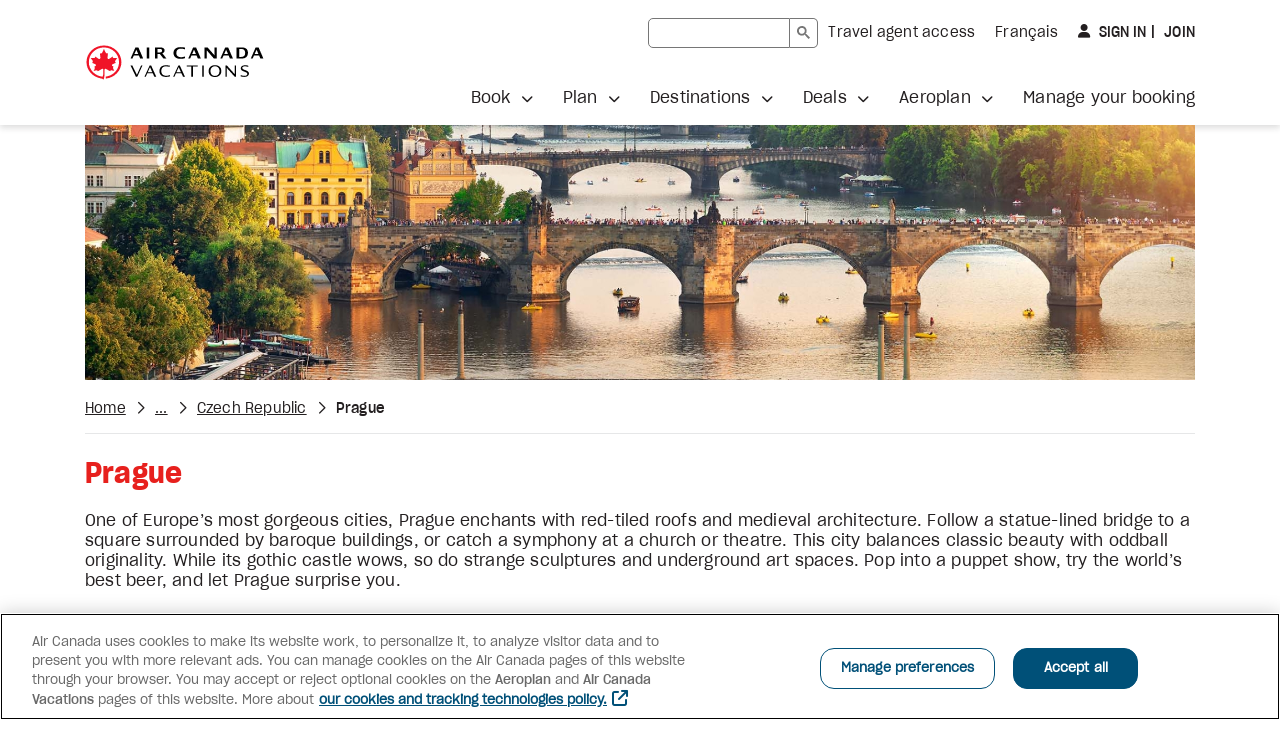

--- FILE ---
content_type: text/html;charset=UTF-8
request_url: https://vacations.aircanada.com/en/all-destinations/europe/czech-republic/prague
body_size: 24552
content:


























  <!DOCTYPE html>
  <html xml:lang="en" lang="en">

  <head>
<title>
  Prague, Czech Republic | Visit Prague
</title>
<meta charset="utf-8" />
<meta name="viewport" content="width=device-width, initial-scale=1" />
<meta name="description" content="Pack up for Prague, Czech Republic with Air Canada Vacations! Book flight and hotel packages to Prague ✔️Tour attractions like the Prague Castle✔️Save on Prague hotels &amp; more." />
<meta property="og:title" content="Air Canada Vacations | Making your dreams travel™">
<meta property="og:url" content="https://vacations.aircanada.com/en">
<meta property="og:type" content="website">
<meta property="og:image" content="/.resources/staticContentModule/webresources/img/head-og-acv-logo-en.png">
<meta property="og:site_name" content="Air Canada Vacations">
<link rel="alternate" hreflang="en" href="https://vacations.aircanada.com/en/all-destinations/europe/czech-republic/prague" />
<link rel="alternate" hreflang="fr" href="https://vacations.aircanada.com/fr/toutes-les-destinations/europe/republique-tcheque/prague" />
<link rel="canonical" href="https://vacations.aircanada.com/en/all-destinations/europe/czech-republic/prague" />
<link rel="shortcut icon" type="image/x-icon" media="all" href="/.resources/staticContentModule/webresources/img/favicon.ico">
  <link rel="stylesheet" type="text/css" href="/.resources/staticContentModule/webresources/fonts/fonts~2026-01-08-18-48-14-000~cache.css" media="all" />
  <link rel="stylesheet" type="text/css" href="/.resources/staticContentModule/webresources/css/vacv~2026-01-08-18-48-14-000~cache.css" media="all" />
    <script src="/.resources/staticContentModule/webresources/js/languageManagement~2026-01-08-18-48-14-000~cache.js"></script>
    <script>window.languageManagement();</script>
    <script src="/.resources/staticContentModule/webresources/js/ssoLib~2026-01-08-18-48-14-000~cache.js"></script>
    <script>
      // Initialize SSO
      window.sso.init("https://vacations.aircanada.com/session-authentication",
        "https://vacations-api.aircanada.com/aeroplan-profile/profile",
        "https://vacations.aircanada.com",
        "https://vacations.aircanada.com",
        "1",
        "25",
        "30");
    </script>
    <script src="/.resources/staticContentModule/webresources/js/spaWrapper~2026-01-08-18-48-14-000~cache.js"></script>
    <script src="/.resources/staticContentModule/webresources/js/i18nMessages~2026-01-08-18-48-14-000~cache.js"></script>
    <script>
      window.i18nMessages = {
        alertMessageSessionTimeout: "Your session has expired.",
        alertMessageSessionTimeoutGuest: "Your session has expired. You will be redirected to the homepage",
        alertMessageSessionTimeoutLogged: "Your session has expired and you have been signed out. You will be redirected to the homepage.",
        alertMessageSessionLogoutFailed: "Failed to logout",
        alertMessageSessionLogoutSuccess: "You have been successfully logged out",
        userLoginWrongCredentials: "Sorry, your login details don't match our records. Please try again.",
        userMessageErrorSystem: "System error, please try again later",
        userMessageErrorCredentials: "Sorry, your login details don't match our records. Please try again.",
        userInfoPts: "pts",
      };
    </script>

<!-- Begin Cookies Consent -->
<script type="text/javascript">
  var isAeroplanUserOnACV = false;
  window.sso.getUserToken().then((userToken) => {
    isAeroplanUserOnACV = window.sso.isAeroplanUser(userToken);
  }).finally(() => {
    const scriptElt = document.createElement("script");
    scriptElt.type = "text/javascript";
    scriptElt.src = "https://cdn.cookielaw.org/scripttemplates/otSDKStub.js";
    scriptElt.charset = "UTF-8";
    scriptElt.setAttribute("data-domain-script", "018dc7e1-dc37-7925-8dd1-566e74e63127");
    scriptElt.setAttribute("data-language", "en");
    document.head.insertBefore(scriptElt, document.getElementById("ot-sdk-wrapper"));
  });
</script>
<script id="ot-sdk-wrapper" type="text/javascript">
  function OptanonWrapper() {};
</script>
<!-- End Cookies Consent -->

<!-- Google Tag Manager -->
<script>(function(w,d,s,l,i){w[l]=w[l]||[];w[l].push({'gtm.start':
new Date().getTime(),event:'gtm.js'});var f=d.getElementsByTagName(s)[0],
j=d.createElement(s),dl=l!='dataLayer'?'&l='+l:'';j.async=true;j.src=
'https://www.googletagmanager.com/gtm.js?id='+i+dl;f.parentNode.appendChild(j,f);
})(window,document,'script','dataLayer','GTM-KJ4WW92');</script>
<!-- End Google Tag Manager -->

<!-- Start VWO Async SmartCode -->
<link rel="preconnect" href="https://dev.visualwebsiteoptimizer.com" />
<script type='text/javascript' id='vwoCode'>
window._vwo_code || (function() {
var account_id=820459,
version=2.1,
settings_tolerance=2000,
hide_element='body',
hide_element_style = 'opacity:0 !important;filter:alpha(opacity=0) !important;background:none !important;transition:none !important;',
/* DO NOT EDIT BELOW THIS LINE */
f=false,w=window,d=document,v=d.querySelector('#vwoCode'),cK='vwo'+account_id+'_settings',cc={};try{var c=JSON.parse(localStorage.getItem('vwo'+account_id+'_config'));cc=c&&typeof c==='object'?c:{}}catch(e){}var stT=cc.stT==='session'?w.sessionStorage:w.localStorage;code={nonce:v&&v.nonce,use_existing_jquery:function(){return typeof use_existing_jquery!=='undefined'?use_existing_jquery:undefined},library_tolerance:function(){return typeof library_tolerance!=='undefined'?library_tolerance:undefined},settings_tolerance:function(){return cc.sT||settings_tolerance},hide_element_style:function(){return'{'+(cc.hES||hide_element_style)+'}'},hide_element:function(){if(performance.getEntriesByName('first-contentful-paint')[0]){return''}return typeof cc.hE==='string'?cc.hE:hide_element},getVersion:function(){return version},finish:function(e){if(!f){f=true;var t=d.getElementById('_vis_opt_path_hides');if(t)t.parentNode.removeChild(t);if(e)(new Image).src='https://dev.visualwebsiteoptimizer.com/ee.gif?a='+account_id+e}},finished:function(){return f},addScript:function(e){var t=d.createElement('script');t.type='text/javascript';if(e.src){t.src=e.src}else{t.text=e.text}v&&t.setAttribute('nonce',v.nonce);d.getElementsByTagName('head')[0].appendChild(t)},load:function(e,t){var n=this.getSettings(),i=d.createElement('script'),r=this;t=t||{};if(n){i.textContent=n;d.getElementsByTagName('head')[0].appendChild(i);if(!w.VWO||VWO.caE){stT.removeItem(cK);r.load(e)}}else{var o=new XMLHttpRequest;o.open('GET',e,true);o.withCredentials=!t.dSC;o.responseType=t.responseType||'text';o.onload=function(){if(t.onloadCb){return t.onloadCb(o,e)}if(o.status===200||o.status===304){_vwo_code.addScript({text:o.responseText})}else{_vwo_code.finish('&e=loading_failure:'+e)}};o.onerror=function(){if(t.onerrorCb){return t.onerrorCb(e)}_vwo_code.finish('&e=loading_failure:'+e)};o.send()}},getSettings:function(){try{var e=stT.getItem(cK);if(!e){return}e=JSON.parse(e);if(Date.now()>e.e){stT.removeItem(cK);return}return e.s}catch(e){return}},init:function(){if(d.URL.indexOf('vwo_disable')>-1)return;var e=this.settings_tolerance();w._vwo_settings_timer=setTimeout(function(){_vwo_code.finish();stT.removeItem(cK)},e);var t;if(this.hide_element()!=='body'){t=d.createElement('style');var n=this.hide_element(),i=n?n+this.hide_element_style():'',r=d.getElementsByTagName('head')[0];t.setAttribute('id','_vis_opt_path_hides');v&&t.setAttribute('nonce',v.nonce);t.setAttribute('type','text/css');if(t.styleSheet)t.styleSheet.cssText=i;else t.appendChild(d.createTextNode(i));r.appendChild(t)}else{t=d.getElementsByTagName('head')[0];var i=d.createElement('div');i.style.cssText='z-index: 2147483647 !important;position: fixed !important;left: 0 !important;top: 0 !important;width: 100% !important;height: 100% !important;background: white !important;display: block !important;';i.setAttribute('id','_vis_opt_path_hides');i.classList.add('_vis_hide_layer');t.parentNode.insertBefore(i,t.nextSibling)}var o=window._vis_opt_url||d.URL,s='https://dev.visualwebsiteoptimizer.com/j.php?a='+account_id+'&u='+encodeURIComponent(o)+'&vn='+version;if(w.location.search.indexOf('_vwo_xhr')!==-1){this.addScript({src:s})}else{this.load(s+'&x=true')}}};w._vwo_code=code;code.init();})();
</script>
<!-- End VWO Async SmartCode -->

<script>
window.apps = [];
</script>
  </head>


  <body id="prague-czech-republic-europe" data-mpv-analytics="All Destinations">


<!-- Google Tag Manager (noscript) -->

<noscript><iframe src="https://www.googletagmanager.com/ns.html?id=GTM-KJ4WW92 "
height="0" width="0" style="display:none;visibility:hidden"></iframe></noscript>
<!-- End Google Tag Manager (noscript) -->




<header class="vacv-header container-fullbleed">
  <a href="#maincontent" class="access-skiplink">
    <!--TODO: add i18n so link below can work -->
    Skip to main content
  </a>
  <div class="header-wrapper container-outer">
    <div class="header-logo-wrapper">
      <a href="/"><img src="/dam/jcr:c17d3e77-8d5f-4629-94a1-4c8bfbeeb93b/acv-logo-en.svg" alt="Air Canada Vacations"/></a>
    </div>
    <div class="header-mobile-button mobile-only">
      <button class="vacv-btn-mobile navbar-toggler" type="button" data-bs-toggle="collapse" data-bs-target="#toggleMobileMenu" aria-controls="toggleMobileMenu" aria-expanded="false" aria-label="Open mobile menu">
        <img src="/.resources/staticContentModule/webresources/img/icon-mobilemenu-open.svg" alt="">
      </button>
    </div>
    <div id="toggleMobileMenu" class="dropdown-menu header-menu-wrapper collapse">
      <div class="mobile-header-wrapper">
        <div class="header-logo-wrapper">
          <a href="/"><img src="/dam/jcr:c17d3e77-8d5f-4629-94a1-4c8bfbeeb93b/acv-logo-en.svg" alt="Air Canada Vacations"/></a>
        </div>
        <div class="header-mobile-button show">
          <button class="vacv-btn-mobile navbar-toggler" type="button" data-bs-toggle="collapse" data-bs-target="#toggleMobileMenu" aria-controls="toggleMobileMenu" aria-expanded="true" aria-label="Close mobile menu">
            <img src="/.resources/staticContentModule/webresources/img/icon-mobilemenu-close.svg" alt="">
          </button>
        </div>
      </div>
      <div class="flex-wrapper">
        <div class="header-menu-linksrow">

<script async src="https://cse.google.com/cse.js?cx=f5112b2e30521a383">
</script>
<div class="gcse-searchbox-only"></div>
<style type="text/css">
/* ---- SHARED STYLES */

/* unset styles inherited from Magnolia default table; this code is essential */
.gsc-control-searchbox-only tr, /* target searchbox */
.gsc-control-searchbox-only td,
.gstl_50.gssb_c tr,/* target overlay */
.gstl_50.gssb_c td,
.gsc-control-cse tr, /* target results */
.gsc-control-cse td {
  min-width: unset;
  border: none;
}

.gsc-input-box {
  height: 30px;
  border-radius: 5px 0 0 5px;
  border-color: #767676 !important;
}

.gsc-search-button {
  min-width: 0;
  margin-left: 0;
  border-left: 0;
}

.gsc-search-button .gsc-search-button-v2 {
  height: 30px;
  padding: 5px 7px;
  border-radius: 0 5px 5px 0;
  border-color: #767676 !important;
}

.gsc-search-button .gsc-search-button-v2 svg {
  fill: #767676;
}

.gsc-search-button .gsc-search-button-v2::before {
  position: absolute !important;
  width: 1px !important;
  height: 1px !important;
  padding: 0 !important;
  margin: -1px !important;
  overflow: hidden !important;
  clip: rect(0, 0, 0, 0) !important;
  white-space: nowrap !important;
  border: 0 !important;
}

html[lang="en"] .gsc-search-button .gsc-search-button-v2::before {
  content: "Search";
}

html[lang="fr"] .gsc-search-button .gsc-search-button-v2::before {
  content: "Recherche";
}

.gsc-input-box input.gsc-input {
  min-width: 140px;
  height: 28px !important;
  padding: 0 10px !important;
  font-size: 14px;
  background-color: transparent;
}

td.gsib_b {
  display: none;
}

/* ---- SEARCHBOX IN HEADER .gsc-control-searchbox-only */

/* mobile styling */
@media (max-width: 1199px) {
  header .gsc-control-searchbox-only {
    padding: 0 20px;
    border-bottom: 1px solid #e6e7e8;

    @media (min-width: 576px) {
      padding: 0 40px;
    }
  }
}

/* overwrite inherited default table styling from Magnolia */
header .gsc-control-searchbox-only table tr > * {
  padding: unset;
}

/* .gsc-search-box shared in header and results page; class name is used for both form and table */
form.gsc-search-box {
  width: 100%;
  font-size: 14px;
  margin: 0;
}

.gsc-search-box {
  margin-bottom: 0 !important;
}

table.gsc-search-box td.gsc-input {
  padding-right: 0;
}

/* ---- SEARCHBOX DROPDOWN */

table.gsc-completion-container {
  font-family: 'SharpGroteskBook19', Arial, Verdana, Helvetica, sans-serif;
  font-size: 14px;
  background: #fff;
  border: 1px solid #e6e7e8 !important;
  box-shadow: 0 3px 6px #231f2026 !important;
}

table.gsc-completion-container td.gssb_a {
  padding: 5px 15px !important;
}

table.gsc-completion-container tr.gsc-completion-selected {
  background: #e6e7e8;
}

/* ---- FOR RESULTS PAGE ONLY */
/* .gsc-control-cse is wrapper of search results page search box and results */
.gsc-control-cse {
  padding: 0 !important;
  font-family: 'SharpGroteskBook19', Arial, Verdana, Helvetica, sans-serif;
  font-size: 14px;
  color: #231f20;
}

.gsc-control-cse .gsc-result-info,
.gsc-control-cse .gsc-orderby,
.gsc-control-cse .gsc-table-result {
  font-family: 'SharpGroteskBook19', Arial, Verdana, Helvetica, sans-serif;
  color: #231f20;
}

.gsc-control-cse .gsc-result-info-container {
  padding-left: 0;
}

.gsc-control-cse .gsc-result-info,
.gsc-control-cse .gsc-table-result, 
.gsc-control-cse .gs-promotion-table {
  padding: 0;
}

.gsc-control-cse .gsc-above-wrapper-area {
  margin-bottom: 30px;
  padding: 0;
  border-bottom: 1px solid #e6e7e8;
}

.gsc-control-cse .gsc-orderby-label,
.gsc-control-cse .gsc-option-menu-item,
.gsc-control-cse .gsc-option-menu-item-highlighted {
  color: #231f20;
}

.gsc-control-cse table.gsc-above-wrapper-area-container > td {
  vertical-align: middle;
}

.gsc-control-cse .gsc-orderby-container {
  display: grid;
  padding-right: 0;
}

.gsc-control-cse .gsc-orderby {
  display: flex;
  flex-wrap: wrap;
  align-content: center;
  margin-left: auto;
}

.gsc-control-cse .gsc-orderby-container .gsc-selected-option-container {
  min-width: 100px;
  max-width: 200px;
  height: 30px;
  padding: 0 20px 0 15px;
  font-size: 14px;
  color: #231f20;
  background-color: white;
  background-image: none;
  border-radius: 5px;
  border: 1px solid #767676;
}

.gsc-control-cse .gsc-orderby-container .gsc-selected-option {
  font-weight: normal;
}

.gsc-control-cse .gsc-orderby-container .gsc-option-menu {
  top: 35px !important;
  background-color: white;
  border-radius: 5px;
  border: 1px solid #e6e7e8;
  box-shadow: 0 3px 6px #231f2026;
}

.gsc-control-cse .gsc-option-menu-item-highlighted {
  background: #f5f5f5;
  border: none;
}

.gsc-control-cse .gsc-thumbnail-inside, 
.gsc-control-cse .gsc-url-top {
  margin-bottom: 10px;
  padding: 0;
}

.gsc-control-cse .gsc-expansionArea > .gsc-webResult {
  margin-bottom: 20px;
}

.gsc-control-cse .gs-webResult.gs-result a.gs-title:link,
.gsc-control-cse .gs-webResult.gs-result a.gs-title:link b,
.gsc-control-cse .gs-imageResult a.gs-title:link,
.gsc-control-cse .gs-imageResult a.gs-title:link b,
.gsc-control-cse .gs-result .gs-title,
.gsc-control-cse .gs-result .gs-title *,
.gsc-control-cse .gs-webResult.gs-result a.gs-title:active,
.gsc-control-cse .gs-webResult.gs-result a.gs-title:active b,
.gsc-control-cse .gs-imageResult a.gs-title:active,
.gsc-control-cse .gs-imageResult a.gs-title:active b {
  color: #026283;
}

.gsc-control-cse .gs-webResult.gs-result a.gs-title:hover,
.gsc-control-cse .gs-webResult.gs-result a.gs-title:hover b,
.gsc-control-cse .gs-imageResult a.gs-title:hover,
.gsc-control-cse .gs-imageResult a.gs-title:hover b {
  color: #00526e;
}

.gsc-control-cse .gs-webResult.gs-result a.gs-title:visited,
.gsc-control-cse .gs-webResult.gs-result a.gs-title:visited b,
.gsc-control-cse .gs-imageResult a.gs-title:visited,
.gsc-control-cse .gs-imageResult a.gs-title:visited b {
  color: #767676;
}

/* page numbers section */
.gsc-control-cse .gsc-cursor-box {
  margin: 0 0 20px;
  color: #026283;
}

/* mobile styling */
@media (max-width: 1199px) {
  .gsc-control-cse .gsc-cursor-box,
  .gcsc-more-maybe-branding-root {
    padding: 0;
    text-align: center;
    border: none;
  }
}

.gsc-control-cse .gsc-cursor-box .gsc-cursor {
  color: #026283;
  fill: #026283;
}

.gsc-control-cse .gsc-cursor-box .gsc-cursor-page {
  margin-right: 20px;
  font-size: 16px;
  color: #026283;
  background: none;
  border: none;
}

.gsc-control-cse .gsc-cursor-box .gsc-cursor-current-page,
.gsc-control-cse .gcsc-find-more-on-google-query {
  font-family: 'SharpGroteskMedium19', Arial, Verdana, Helvetica, sans-serif;
  font-weight: normal;
  font-size: 16px;
}

/* text link at very bottom of search page to launch more searches */
.gsc-control-cse a > .gcsc-find-more-on-google {
  margin: 0 0 30px;
  padding: 0;
  color: #026283;
}

svg.gcsc-find-more-on-google-magnifier,
svg.gsc-cursor-chevron {
  width: 14px;
  height: 14px;
  margin: 0 5px;
  fill: #026283;
}

svg.gcsc-find-more-on-google-magnifier {
  margin: 0 5px 0 0;
}
</style>















    <div class="link-component page right" data-analytics="Travel agent access">
      <a id="header-travelagentaccess" class="track-promo-interaction" data-analytics-promo=header-travelagentaccess data-creative-slot="Link" href="/en/travel-agent-sign-in">
            Travel agent access
      </a>
    </div>

          
          <div class="link-component" data-analytics="Language Toggle"><a id="vacvLangSwitch" href="/fr/toutes-les-destinations/europe/republique-tcheque/prague"><span lang="fr">Français</span></a></div>

<div id="" class="userinfo">
  <input type="hidden" id="user-info-language" value="en" />
  <input type="hidden" id="user-info-logout-redirect-url" value="/en/" />
  <div class="userinfo-login show">
    <button class="login-btn fa-user" data-analytics="Sign In" id="userLoginButton" onclick="window.sso.loginAeroplan()">
      Sign in
      <span class="sr-only">
        to Aeroplan
      </span></button><a class="register-link" data-analytics="Join" href="https://www.aircanada.com/aeroplan/member/enrolment?lang=en-CA">
      Join
      <span class="sr-only">
        to Aeroplan
      </span></a>
  </div>
  <div id="aeroplan-userinfo-menu" class="userinfo-menu">
    <a class="userinfo-menu-toggle" href="#" data-bs-toggle="userinfo-menu-overlay" aria-controls="userinfo-menu-overlay" aria-label="Your Aeroplan profile" data-analytics="Aeroplan Profile">
      <img src="/.resources/staticContentModule/webresources/img/aeroplan-logo.svg" alt="Aeroplan">
      <span id="aeroplan-userinfo-points-value" class="points-value fa-user">
      </span>
    </a>
    <div id="userinfo-menu-overlay" class="userinfo-menu-overlay">
      <div id="aeroplan-userinfo-login-name" class="login-name"></div>
      <ul class="userinfo-menu-links nolist">
        <li>
          <a href="https://www.aircanada.com/ca/en/aco/home/app.html#/viewprofile" data-analytics="Manage Profile">
            Manage Profile
          </a>
        </li>
        <li>
          <a href="/en/aeroplan/earn-more-with-aeroplan" data-analytics="How to earn">
            How to earn
          </a>
        </li>
        <li>
          <a href="/en/aeroplan-register" data-analytics="Register for bonus pts">
            Register for bonus pts
          </a>
        </li>
        <li>
          <a href="/en/aeroplan#our-aeroplan-offers" data-analytics="Our Aeroplan offers">
            Our Aeroplan offers
          </a>
        </li>
      </ul>
      <button type="submit" class="logout-btn" data-analytics="Sign out" onclick="window.sso.logout()">
        Sign out
      </button>
      <div class="userinfo-menu-content">
        <p><strong>Benefits of Aeroplan&reg;</strong></p>

<ul>
	<li>Earn points on all flight-inclusive packages</li>
	<li>Redeem for as low as 1,000 points</li>
	<li>Earn faster with eligible credit cards</li>
	<li>Reach Aeroplan Elite&reg;&nbsp;Status faster</li>
	<li>Enjoy easier &amp; faster check-out</li>
</ul>

<p><strong>Online redemption</strong></p>

<p>Aeroplan points redemption is available online for packages to all destinations, now including Flight &amp; Cruise packages.&nbsp;</p>

      </div>
    </div>
  </div>
  <div id="faf-userinfo-menu" class="userinfo-menu">
    <a class="userinfo-menu-toggle" href="#" data-bs-toggle="userinfo-menu-overlay" aria-controls="userinfo-menu-overlay" aria-label="Your Friends and Family profile" data-analytics="Friends and family Profile">
      <span id="userinfo-login-name" class="login-name fa-user"></span>
    </a>
    <div class="userinfo-menu-overlay">
      <div id="faf-userinfo-login-name" class="login-name"></div>
      <ul class="userinfo-menu-links nolist">
      </ul>
      <button type="submit" class="logout-btn" data-analytics="Sign out" onclick="window.sso.logout()">
        Sign out
      </button>
    </div>
  </div>
  <div id="agent-userinfo-menu" class="userinfo-menu">
    <a class="userinfo-menu-toggle" href="#" data-bs-toggle="userinfo-menu-overlay" aria-controls="userinfo-menu-overlay" aria-label="Your Agent profile" data-analytics="Agent Profile">
      <span id="userinfo-login-name" class="login-name fa-user"></span>
    </a>
    <div class="userinfo-menu-overlay">
      <ul class="userinfo-menu-links nolist">
        <li>
          <a href="/en/travel-agent-profile" data-analytics="Manage Profile">
            Manage Profile
          </a>
        </li>
        <li>
          <a href="/en/all-booking-options/groups" data-analytics="Group Quoting Tool">
            Group Quoting Tool
          </a>
        </li>
      </ul>
      <button type="submit" class="logout-btn" data-analytics="Sign out" onclick="window.sso.logout()">
        Sign out
      </button>
    </div>
  </div>
  <div id="agent-owner-userinfo-menu" class="userinfo-menu">
    <a class="userinfo-menu-toggle" href="#" data-bs-toggle="userinfo-menu-overlay" aria-controls="userinfo-menu-overlay" aria-label="Your Agent Admin profile" data-analytics="Agent Owner Profile">
      <span id="userinfo-login-name" class="login-name fa-user"></span>
    </a>
    <div class="userinfo-menu-overlay">
      <ul class="userinfo-menu-links nolist">
        <li>
          <a href="/en/travel-agent-profile" data-analytics="Manage Profile">
            Manage Profile
          </a>
        </li>
        <li>
          <a href="/en/plan-your-trip/travel-info/manage-your-booking" data-analytics="Booking History">
            Booking History
          </a>
        </li>
        <li>
          <a href="/en/all-booking-options/groups" data-analytics="Group Quoting Tool">
            Group Quoting Tool
          </a>
        </li>
      </ul>
      <button type="submit" class="logout-btn" data-analytics="Sign out" onclick="window.sso.logout()">
        Sign out
      </button>
    </div>
  </div>
  <div id="affiliate-userinfo-menu" class="userinfo-menu">
    <a class="userinfo-menu-toggle" href="#" data-bs-toggle="userinfo-menu-overlay" aria-controls="userinfo-menu-overlay" aria-label="Your Affiliate profile" data-analytics="Affiliate Profile">
      <span id="userinfo-login-name" class="login-name fa-user"></span>
    </a>
    <div class="userinfo-menu-overlay">
      <ul class="userinfo-menu-links nolist">
      </ul>
      <button type="submit" class="logout-btn" data-analytics="Sign out" onclick="window.sso.logout()">
        Sign out
      </button>
    </div>
  </div>
  <div id="employee-userinfo-menu" class="userinfo-menu">
    <a class="userinfo-menu-toggle" href="#" data-bs-toggle="userinfo-menu-overlay" aria-controls="userinfo-menu-overlay" aria-label="Your Employee profile" data-analytics="Employee Profile">
      <span id="userinfo-login-name" class="login-name fa-user"></span>
    </a>
    <div class="userinfo-menu-overlay">
      <ul class="userinfo-menu-links nolist">
        <li>
          <a href="/en/employee-profile" data-analytics="Manage Profile">
            Manage Profile
          </a>
        </li>
        <li>
          <a href="/en/plan-your-trip/travel-info/manage-your-booking" data-analytics="Booking History">
            Booking History
          </a>
        </li>
        <li>
          <a href="/en/all-vacation-types/groups#/landing-page" data-analytics="Group Quoting Tool">
            Group Quoting Tool
          </a>
        </li>
      </ul>
      <button type="submit" class="logout-btn" data-analytics="Sign out" onclick="window.sso.logout()">
        Sign out
      </button>
    </div>
    <form id="logoutForm">
    </form>
  </div>
  <iframe name="sirevsid-iframe" id="sirevsid-iframe" style="display:none;">
  </iframe>
  <form id="sirevsid-form" method="post" target="sirevsid-iframe" style="display:none;">
    <input type="hidden" name="TID" value="" />
    <input type="hidden" name="Language" value="" />
    <input type="hidden" name="URL_error" value="" />
    <input type="hidden" name="URL_back" value="" />
    <input type="hidden" name="username" value="" />
    <input type="hidden" name="signature" value="" />
    <input type="hidden" name="ciphertext" value="" />
  </form>
</div>        </div>
<!-- TODO: add i18n for aria-label on .navbar.header-nav below -->
<nav class="navbar header-nav" aria-label="Main menu">



<ul class="nav navbar-nav  nolist">
      <li class="dropdown ">
        <a href="#" class="dropdown-toggle" role="button" aria-expanded="false" data-bs-toggle="dropdown" data-analytics="Book">
          <span class="strong">
            Book
          </span>
        </a>



<ul class="dropdown-menu  nolist">
      <li class="">
        <a href="/en/all-booking-options/all-inclusive/" data-analytics="All-inclusive">
          <span>
            All-inclusive
          </span>
        </a>
      </li>
      <li class="">
        <a href="/en/all-booking-options/tour-packages/" data-analytics="Tour packages ">
          <span>
            Tour packages 
          </span>
        </a>
      </li>
      <li class="">
        <a href="/en/all-booking-options/flight-hotel/" data-analytics="Flight & Hotel ">
          <span>
            Flight & Hotel 
          </span>
        </a>
      </li>
      <li class="">
        <a href="/en/all-booking-options/hotels/" data-analytics="Hotels">
          <span>
            Hotels
          </span>
        </a>
      </li>
      <li class="">
        <a href="/en/all-booking-options/cruise-deals/" data-analytics="Cruises">
          <span>
            Cruises
          </span>
        </a>
      </li>
      <li class="">
        <a href="/en/all-booking-options/disney/" data-analytics="Disney vacations ">
          <span>
            Disney vacations 
          </span>
        </a>
      </li>
      <li class="">
        <a href="/en/all-booking-options/groups/" data-analytics="Groups">
          <span>
            Groups
          </span>
        </a>
      </li>
      <li class="">
        <a href="/en/all-booking-options/our-special-event-trips/" data-analytics="Special event trips">
          <span>
            Special event trips
          </span>
        </a>
      </li>







      <li >
        <a href="https://cars.aircanadavacations.com/?aff=acvcen&amp;wctaff1=EIC&amp;siteName=Air+Canada+Vacations&amp;siteUid=acv"  target="_blank"  data-analytics="Car rentals">
          Car rentals
        </a><span class="sr-only">external site</span>
      </li>







      <li >
        <a href="https://www.getyourguide.com/?partner_id=VUPXLM1&amp;utm_medium=transport_partners&amp;utm_source=air_canada_vacations&amp;placement="  target="_blank"  data-analytics="Activities">
          Activities
        </a><span class="sr-only">external site</span>
      </li>







      <li >
        <a href="https://www.aircanada.com/home/ca/en/aco/flights"  target="_blank"  data-analytics="Flights">
          Flights
        </a><span class="sr-only">external site</span>
      </li>
    <li class="">
      <a class="all-link" href="/en/all-booking-options" data-analytics="See all">
        <span>
          See all
        </span>
      </a>
    </li>
</ul>
      </li>
      <li class="dropdown ">
        <a href="#" class="dropdown-toggle" role="button" aria-expanded="false" data-bs-toggle="dropdown" data-analytics="Plan">
          <span class="strong">
            Plan
          </span>
        </a>



<ul class="dropdown-menu  nolist">
      <li class="">
        <a href="/en/plan-your-trip/travel-info/" data-analytics="Travel info">
          <span>
            Travel info
          </span>
        </a>
      </li>











      <li >
        <a href="/en/plan-your-trip/travel-info/before-you-go"   data-analytics="Before you go ">
          Before you go 
        </a>
      </li>











      <li >
        <a href="/en/plan-your-trip/travel-info/where-we-fly"   data-analytics="Where we fly">
          Where we fly
        </a>
      </li>
      <li class="">
        <a href="/en/plan-your-trip/travel-guides/" data-analytics="Travel guides">
          <span>
            Travel guides
          </span>
        </a>
      </li>







      <li >
        <a href="https://dreamofsun.aircanadavacations.com/?utm_campaign=brochure&amp;utm_source=vacations.aircanada.com&amp;utm_medium=referral&amp;utm_content=topmenu&amp;utm_term=en"  target="_blank"  data-analytics=" *NEW Sun Guide">
           *NEW Sun Guide
        </a><span class="sr-only">external site</span>
      </li>
      <li class="">
        <a href="/en/plan-your-trip/hotel-partners/" data-analytics="Our hotel partners">
          <span>
            Our hotel partners
          </span>
        </a>
      </li>
      <li class="">
        <a href="/en/plan-your-trip/collections/" data-analytics="Our collections">
          <span>
            Our collections
          </span>
        </a>
      </li>
      <li class="">
        <a href="/en/plan-your-trip/travel-inspiration/" data-analytics="Travel inspiration">
          <span>
            Travel inspiration
          </span>
        </a>
      </li>







      <li >
        <a href="https://travellerstoppicks.aircanadavacations.com"  target="_blank"  data-analytics="2025 Travellers' Top Picks">
          2025 Travellers&#039; Top Picks
        </a><span class="sr-only">external site</span>
      </li>
    <li class="">
      <a class="all-link" href="/en/plan-your-trip" data-analytics="See all">
        <span>
          See all
        </span>
      </a>
    </li>
</ul>
      </li>
      <li class="dropdown active">
        <a href="#" class="dropdown-toggle" role="button" aria-expanded="false" data-bs-toggle="dropdown" data-analytics="Destinations ">
          <span class="strong">
            Destinations 
          </span>
        </a>



<ul class="dropdown-menu  nolist">











      <li >
        <a href="/en/all-destinations/caribbean"   data-analytics="Caribbean">
          Caribbean
        </a>
      </li>











      <li >
        <a href="/en/all-destinations/north-america/mexico"   data-analytics="Mexico">
          Mexico
        </a>
      </li>











      <li >
        <a href="/en/all-destinations/europe"   data-analytics="Europe">
          Europe
        </a>
      </li>











      <li >
        <a href="/en/all-destinations/north-america/canada"   data-analytics="Canada">
          Canada
        </a>
      </li>











      <li >
        <a href="/en/all-destinations/north-america/united-states"   data-analytics="United States">
          United States
        </a>
      </li>











      <li >
        <a href="/en/all-destinations/asia"   data-analytics="Asia">
          Asia
        </a>
      </li>











      <li >
        <a href="/en/all-destinations/oceania"   data-analytics="Australia & New Zealand">
          Australia &amp; New Zealand
        </a>
      </li>











      <li >
        <a href="/en/all-destinations/south-central-america"   data-analytics="South & Central America">
          South &amp; Central America
        </a>
      </li>
    <li class="active">
      <a class="all-link" href="/en/all-destinations" data-analytics="View all">
        <span>
          View all
        </span>
      </a>
    </li>
</ul>
      </li>
      <li class="dropdown ">
        <a href="#" class="dropdown-toggle" role="button" aria-expanded="false" data-bs-toggle="dropdown" data-analytics="Deals">
          <span>
            Deals
          </span>
        </a>
        <ul class="dropdown-menu nolist deals">
            
            <li>
              <a class="all-link" href="/en/all-deals#caribbean-mexico-and-more" data-analytics="Caribbean, Mexico & more"><span>Caribbean, Mexico &amp; more</span></a>
              
              <ul class="nolist">
                    <li>
                      <a href="/en/all-deals/bye-bye-winter" data-analytics="Bye-Bye Winter Event"><span>Bye-Bye Winter Event</span></a>
                    </li>
                    <li>
                      <a href="/en/all-deals/summer-is-calling" data-analytics="Summer is calling"><span>Summer is calling</span></a>
                    </li>
                    <li>
                      <a href="/en/all-deals/book-early-save-big" data-analytics="Book early &amp; save"><span>Book early &amp; save</span></a>
                    </li>

                  <li>
                    <a href="/en/all-deals#caribbean-mexico-and-more" data-analytics="View all"><span>View all</span></a>
                  </li>

              </ul>
            </li>
            
            <li>
              <a class="all-link" href="/en/all-deals#europe-us-and-more" data-analytics="Europe, U.S. & more"><span>Europe, U.S. &amp; more</span></a>
              
              <ul class="nolist">
                    <li>
                      <a href="/en/all-deals/viva-vegas-deals" data-analytics="Viva Vegas deals"><span>Viva Vegas deals</span></a>
                    </li>
                    <li>
                      <a href="/en/all-deals/europe-sale" data-analytics="Europe Sale"><span>Europe Sale</span></a>
                    </li>

                  <li>
                    <a href="/en/all-deals#europe-us-and-more" data-analytics="View all"><span>View all</span></a>
                  </li>

              </ul>
            </li>
            
            <li>
              <a class="all-link" href="/en/all-deals#partner-offers" data-analytics="Partner offers"><span>Partner offers</span></a>
              
              <ul class="nolist">











      <li >
        <a href="/en/all-deals/bye-bye-winter?goTo=SKB&amp;tripMonth=2026-02"   data-analytics="Visit St. Kitts & Nevis">
          Visit St. Kitts &amp; Nevis
        </a>
      </li>











      <li >
        <a href="/en/all-deals/bye-bye-winter?goTo=NAS"   data-analytics="Visit Nassau">
          Visit Nassau
        </a>
      </li>











      <li >
        <a href="/en/all-deals/sls-baha-mar-bye-bye-winter"   data-analytics="SLS Baha Mar">
          SLS Baha Mar
        </a>
      </li>











      <li >
        <a href="/en/all-deals/princess-the-senses-mangrove-bye-bye-winter"   data-analytics="Princess Senses The Mangrove">
          Princess Senses The Mangrove
        </a>
      </li>


              </ul>
            </li>











      <li >
        <a href="/en/all-booking-options/cruise-deals"  class='all-link' data-analytics="Cruises">
          Cruises
        </a>
      </li>
        </ul>
      </li>
      <li class="dropdown ">
        <a href="#" class="dropdown-toggle" role="button" aria-expanded="false" data-bs-toggle="dropdown" data-analytics="Aeroplan">
          <span class="strong">
            Aeroplan
          </span>
        </a>



<ul class="dropdown-menu aeroplan-login-nav nolist">
      <li class="">
        <a href="/en/aeroplan/earn-more-with-aeroplan/" data-analytics="Earn more with Aeroplan">
          <span>
            Earn more with Aeroplan
          </span>
        </a>
      </li>











      <li >
        <a href="/en/aeroplan#aeroplan-offers"  class='all-link' data-analytics="Our Aeroplan offers">
          Our Aeroplan offers
        </a>
      </li>
    <li class="">
      <a class="all-link" href="/en/aeroplan" data-analytics="Learn more">
        <span>
          Learn more
        </span>
      </a>
    </li>






      <li class='aeroplan-login-link show-guest-only'>
        <span class="aeroplan-login-link-content">Already a member?
          <button onclick="window.sso.loginAeroplan()" class="btn-link link vacv-btn-primary" data-analytics="Sign In">
            Sign in
          </button>
        </span>  
      </li>
</ul>
      </li>











      <li >
        <a href="/en/plan-your-trip/travel-info/manage-your-booking"  class='all-link' data-analytics="Manage your booking">
          Manage your booking
        </a>
      </li>
</ul>
</nav>      </div>
    </div>
  </div>
</header>


<!-- NOTE: id.maincontent below is to allow a.access-skiplink above to work as anchor to this main container -->
<main id="maincontent" class="vacv-main vacv-main-prague container-outer container-fluid ">
  <picture>
  <source media="(max-width: 767px)" srcset="/.imaging/focalarea/wide/800x/dam/jcr:ddfaa49c-0c58-4d8d-8567-94956b32519a/MCE-26334-DEST-Prague_View-of-Bridges.jpg">
  <source media="(max-width: 991px)" srcset="/.imaging/focalarea/wide/1200x/dam/jcr:ddfaa49c-0c58-4d8d-8567-94956b32519a/MCE-26334-DEST-Prague_View-of-Bridges.jpg">
  <img class="fullbleed img-responsive" height="255" src="/.imaging/focalarea/wide/2000x/dam/jcr:ddfaa49c-0c58-4d8d-8567-94956b32519a/MCE-26334-DEST-Prague_View-of-Bridges.jpg" alt="View-of-Bridges-Prague" />
  </picture>
    <nav class="breadcrumb-component" aria-label="Breadcrumb">
    


    





        <a href="/en/" class="breadcrumb-item">Home</a>
        <span class="breadcrumb-delimiter"><i class="fa-solid fa-chevron-right" aria-hidden="true"></i></span>

        <a href="/en/all-destinations/europe" class="breadcrumb-item">...</a>
        <span class="breadcrumb-delimiter"><i class="fa-solid fa-chevron-right" aria-hidden="true"></i></span>


        <a href="/en/all-destinations/europe/czech-republic" class="breadcrumb-item">Czech Republic</a>
        <span class="breadcrumb-delimiter"><i class="fa-solid fa-chevron-right" aria-hidden="true"></i></span>

            <span class="breadcrumb-item" aria-current="page">Prague</span>
    </nav>

    <h1  >
      Prague
    </h1>

  <!-- alert - between h1 and content -->
<div role="alert" aria-live="polite" id="alert-wrapper" class="bs-alertbox alert alert-dismissible fade show" style="display:none">
  <button type="button" class="vacv-btn-close" data-bs-dismiss="alert" aria-label="Close"></button>
  <div id="alert-content" class="alert-content"></div>
</div>

    <article class="vacv-destination">
          <div class="intro"><p>One of Europe&rsquo;s most gorgeous cities, Prague enchants with red-tiled roofs and medieval architecture. Follow a statue-lined bridge to a square surrounded by baroque buildings, or catch a symphony at a church or theatre. This city balances classic beauty with oddball originality. While its gothic castle wows, so do strange sculptures and underground art spaces. Pop into a puppet show, try the world&rsquo;s best beer, and let Prague surprise you.</p>

<p>&nbsp;</p>
</div>






      <div class="destination-btn-wrapper">
        <a class="vacv-btn-primary link" href="#search-spa">Book your trip</a>
      </div>


                <section class="section-city">



                












    <h2 id="packages">Experience our Prague vacation packages</h2>
    <div class="row highlight-component" id="packages-content" data-max-items="8">

  
  


            <div class="col-md-3 highlight-item highlight-package" data-hotel="ta-PRGINN" id="innside-prague-old-town">
                <a class="highlight-tile"  href="/en/accommodation-details/PRGINN/Innside Prague Old Town#search-spa" data-analytics-promo="PRGINN">
                    <div class="img-wrapper">
        <div id="PRGINN-id" class="carousel-wrapper" data-carousel="PRGINN" data-slides="1" data-random="false">
            <div id="PRGINN-carousel-menu" data-bs-ride="false" class="bs-carousel carousel slide ">
                <div class="carousel-inner">
                    <div id="carousel-items" class="bs-carousel-item-wrapper">
                    </div>
                </div>
                <button id="carousel-menu-prev-button" class="carousel-control-prev bs-carousel-control" data-bs-target="#PRGINN-carousel-menu" data-bs-slide="prev">
                <span class="bs-carousel-icon fa-chevron-left" aria-hidden="true"></span>
                <span class="visually-hidden">
                    Previous
                </span>
                </button>
                <button id="carousel-menu-next-button" class="carousel-control-next bs-carousel-control" data-bs-target="#PRGINN-carousel-menu" data-bs-slide="next">
                <span class="bs-carousel-icon fa-chevron-right" aria-hidden="true"></span>
                <span class="visually-hidden">
                    Next
                </span>
                </button>
                <div class="carousel-position">
                    <span class="carousel-current-position">1</span> of <span class="carousel-total-sildes">22</span>
                </div>
            </div>
            <div id="carousel-hidden-items" style="display: none">
                    <div class="carousel-item">
                        <img src="/.imaging/focalarea/tabletlandscape/800x/dam/jcr:50029a0d-e3b8-4ea3-88ff-c8aaf1a93bf5/Innside-Prague-Old-Town-202508-PRGINN-01_Facade.jpg" loading="lazy" class="img-responsive" alt="Facade">
                    </div>
                    <div class="carousel-item">
                        <img src="/.imaging/focalarea/tabletlandscape/800x/dam/jcr:3cd2975d-ef0d-4e63-a076-363bca2a7248/Innside-Prague-Old-Town-202508-PRGINN-02_Reception-Lobby.jpg" loading="lazy" class="img-responsive" alt="Reception Lobby">
                    </div>
                    <div class="carousel-item">
                        <img src="/.imaging/focalarea/tabletlandscape/800x/dam/jcr:ab576a34-8b3a-4350-84f4-bbb12f5b2def/Innside-Prague-Old-Town-202508-PRGINN-03_Lobby.jpg" loading="lazy" class="img-responsive" alt="Lobby">
                    </div>
                    <div class="carousel-item">
                        <img src="/.imaging/focalarea/tabletlandscape/800x/dam/jcr:c1b7bca2-288f-4d66-9633-fc82352df106/Innside-Prague-Old-Town-202508-PRGINN-04_Igloo-Experience.jpg" loading="lazy" class="img-responsive" alt="Igloo Experience">
                    </div>
                    <div class="carousel-item">
                        <img src="/.imaging/focalarea/tabletlandscape/800x/dam/jcr:53bb40f7-8390-4282-bb96-f8c81d7a02b5/Innside-Prague-Old-Town-202508-PRGINN-05_Igloo-Experience.jpg" loading="lazy" class="img-responsive" alt="Igloo Experience">
                    </div>
                    <div class="carousel-item">
                        <img src="/.imaging/focalarea/tabletlandscape/800x/dam/jcr:5b73e8d2-94e9-4993-9511-38aaaf561b38/Innside-Prague-Old-Town-202508-PRGINN-06_Restaurant.jpg" loading="lazy" class="img-responsive" alt="Restaurant">
                    </div>
                    <div class="carousel-item">
                        <img src="/.imaging/focalarea/tabletlandscape/800x/dam/jcr:ceb6ed0e-083d-4d31-9fa1-d5dc50ceda74/Innside-Prague-Old-Town-202508-PRGINN-07_Breakfast-Seating.jpg" loading="lazy" class="img-responsive" alt="Breakfast Seating">
                    </div>
                    <div class="carousel-item">
                        <img src="/.imaging/focalarea/tabletlandscape/800x/dam/jcr:26e9b36d-5b8a-4378-ba5c-0be964eccc66/Innside-Prague-Old-Town-202508-PRGINN-08_Terrace.jpg" loading="lazy" class="img-responsive" alt="Terrace">
                    </div>
                    <div class="carousel-item">
                        <img src="/.imaging/focalarea/tabletlandscape/800x/dam/jcr:d50fafb3-3e4b-4fb6-8371-026dc8ac05af/Innside-Prague-Old-Town-202508-PRGINN-09_Big-Idea-Space-Meetings.jpg" loading="lazy" class="img-responsive" alt="Big Idea Space Meetings">
                    </div>
                    <div class="carousel-item">
                        <img src="/.imaging/focalarea/tabletlandscape/800x/dam/jcr:bc99bc67-5a40-4665-855d-b9feceae3d17/Innside-Prague-Old-Town-202508-PRGINN-10_Restaurant.jpg" loading="lazy" class="img-responsive" alt="Restaurant">
                    </div>
                    <div class="carousel-item">
                        <img src="/.imaging/focalarea/tabletlandscape/800x/dam/jcr:916fdf18-5653-4702-a27a-e6bda5514b26/Innside-Prague-Old-Town-202508-PRGINN-11_The-Loft-for-Families.jpg" loading="lazy" class="img-responsive" alt="The Loft for Families">
                    </div>
                    <div class="carousel-item">
                        <img src="/.imaging/focalarea/tabletlandscape/800x/dam/jcr:9dd30b1c-c4df-499b-9001-d26c9084969b/Innside-Prague-Old-Town-202508-PRGINN-12_The-Prague-Condo.jpg" loading="lazy" class="img-responsive" alt="The Prague Condo">
                    </div>
                    <div class="carousel-item">
                        <img src="/.imaging/focalarea/tabletlandscape/800x/dam/jcr:557c2f86-03ed-4a57-ac98-f9bd68165c54/Innside-Prague-Old-Town-202508-PRGINN-13_The-Innside-Premium-Room-Extra-Space-Twin.jpg" loading="lazy" class="img-responsive" alt="The Innside Premium Room Extra Space Twin">
                    </div>
                    <div class="carousel-item">
                        <img src="/.imaging/focalarea/tabletlandscape/800x/dam/jcr:efd99105-beac-49b1-8de1-42eb4d8ed4a1/Innside-Prague-Old-Town-202508-PRGINN-14_The-Loft-for-Families.jpg" loading="lazy" class="img-responsive" alt="The Loft for Families">
                    </div>
                    <div class="carousel-item">
                        <img src="/.imaging/focalarea/tabletlandscape/800x/dam/jcr:c3a28e9a-1301-4da8-b811-90bb3894804b/Innside-Prague-Old-Town-202508-PRGINN-15_The-Prague-Condo-Bathroom.jpg" loading="lazy" class="img-responsive" alt="The Prague Condo Bathroom">
                    </div>
                    <div class="carousel-item">
                        <img src="/.imaging/focalarea/tabletlandscape/800x/dam/jcr:0115193c-9990-4bdf-8181-5db53ecc9633/Innside-Prague-Old-Town-202508-PRGINN-16_The-Innside-Premium-Room-Extra-Space.jpg" loading="lazy" class="img-responsive" alt="The Innside Premium Room Extra Space">
                    </div>
                    <div class="carousel-item">
                        <img src="/.imaging/focalarea/tabletlandscape/800x/dam/jcr:4ff09594-564c-452a-9fd2-ec28b5c1a9cb/Innside-Prague-Old-Town-202508-PRGINN-17_The-Innside-Premium-Room-Extra-Space.jpg" loading="lazy" class="img-responsive" alt="The Innside Premium Room Extra Space">
                    </div>
                    <div class="carousel-item">
                        <img src="/.imaging/focalarea/tabletlandscape/800x/dam/jcr:b279b98b-a373-4757-8599-814e860703ca/Innside-Prague-Old-Town-202508-PRGINN-18_Innside-Bathroom.jpg" loading="lazy" class="img-responsive" alt="Innside Bathroom">
                    </div>
                    <div class="carousel-item">
                        <img src="/.imaging/focalarea/tabletlandscape/800x/dam/jcr:cd6b7d4a-32dc-4ebb-b124-ebd9fe3d6621/Innside-Prague-Old-Town-202508-PRGINN-19_The-Innside-Premium-Room-Extra-Space.jpg" loading="lazy" class="img-responsive" alt="The Innside Premium Room Extra Space">
                    </div>
                    <div class="carousel-item">
                        <img src="/.imaging/focalarea/tabletlandscape/800x/dam/jcr:554642b7-1bba-4ae5-aa4e-1669a85d58c8/Innside-Prague-Old-Town-202508-PRGINN-20_Premium-Room.jpg" loading="lazy" class="img-responsive" alt="Premium Room">
                    </div>
                    <div class="carousel-item">
                        <img src="/.imaging/focalarea/tabletlandscape/800x/dam/jcr:b971b90c-cb7a-414f-bed5-1d522cefa4a1/Innside-Prague-Old-Town-202508-PRGINN-21_Exterior.jpg" loading="lazy" class="img-responsive" alt="Exterior">
                    </div>
                    <div class="carousel-item">
                        <img src="/.imaging/focalarea/tabletlandscape/800x/dam/jcr:66917f24-8dd3-49f1-bfb9-fccb6fdecc94/Innside-Prague-Old-Town-202508-PRGINN-22_Terrace.jpg" loading="lazy" class="img-responsive" alt="Terrace">
                    </div>
            </div>
        </div>
                    </div>
                    <div class="content">
                        <div class="title-row">
                            <div class="title">
                                <h3>Innside Prague Old Town</h3>
                            </div>
                                <div class="hotel-rating">
                                    <div class="stars">4 <i class="fa-solid fa-star" aria-hidden="true"></i> <span class="sr-only">stars</span></div>
                                </div>
                        </div>
                    </div>
                </a>
            </div>
        <div class="toggle-wrapper">
            <div class="results">Showing <span>1</span> of 1 packages(s)</div>
        </div>
<script>
    async function setPackageInfo() {
        const isStatic = false;
        const response = await window.sso.getUserToken();
        if(response){
            setTripAdvisor_packagesContent(response);
            setFromPrice_packagesContent(response, isStatic);
        }
    }

    async function setTripAdvisor_packagesContent(authToken){
        const response = await fetchWithAuth("https://vacations-api.aircanada.com/rating/ratings?ids=PRGINN,", authToken);
        
        if(response?.ok){
            let json = await response.json();
            json.ratings.forEach((rating) => {
                const ratingWrapperContainer = document.querySelector("[data-hotel=ta-"+rating.hotelId+"] .content");
                let container = document.createElement("div");
                container.classList.add("tripadvisor-wrapper");
                const altBase = "Tripadvisor rating toChange of 5 bubbles";
                const alt = altBase.replace("toChange", rating.rating);
                let html = "<span class=\"ta-rating\"><img src=\""+rating.ratingImageUrl+"\" alt=\""+alt+"\"></span>";
                html += "<span class=\"ta-reviews\">"+rating.reviews+" reviews</span>";
                container.innerHTML = html;
                ratingWrapperContainer.append(container);
            });
        }
    }

    function completeActionUrl(actionUrl, airport){
        const propertiesToFill = [
            ["departureLocation", airport.code ?? ""],
            ["departureLocationPlaceId", airport.destinationId ?? ""],
            ["departureLocationName", (airport.name ?? "").replaceAll(" ", "+")],
            ["departureLocationLongitude", airport.longitude ?? ""],
            ["departureLocationLatitude", airport.latitude ?? ""]
        ];
        propertiesToFill.forEach((pair) => {
            let emptyValue = pair[0]+"=&";
            let nullValue = pair[0]+"=null&";
            let filledValue = pair[0]+"="+pair[1]+"&";
            actionUrl = actionUrl.replaceAll(emptyValue, filledValue).replaceAll(nullValue, filledValue);
        });
        return actionUrl;
    }

    async function setFromPrice_packagesContent(authToken, isStatic = false){
        const uuid = self.crypto.randomUUID();
        addHighlightEventListeners(uuid);
        const hotelListStr = "PRGINN,";
        const cityListStr = "Prague,";
        const hotelList = hotelListStr.split(",");
        const cityList = cityListStr.split(",");
        const hotelCityMap = hotelList.map((hotelId, i) => {
            let city = "";
            if(cityList.length > i){
                city = cityList[i]
            }
            return {
                "hotelId": hotelId,
                "city":city
            }
        }).filter(i => i.hotelId);

        if(!isStatic){
            const geolocation = await getGeolocation();
            const departureAirport = await getDepartureAirport(geolocation, authToken);
            const departureAirportCode = departureAirport?.code;
            const hotelList = "PRGINN,".replace(/,\s*$/, "");
            const response = await fetchWithAuth("https://vacations-api.aircanada.com/promotion/destination-highlight?lang=en&gateway="+departureAirportCode+"&targetedHotelList="+hotelList, authToken);
            if(response?.ok){
                const json = await response.json();
                hotelCityMap.forEach((hotelObj) => {
                    const hotelId = hotelObj.hotelId;
                    const cityName = hotelObj.city;
                    const product = json?.products?.[hotelId];
                    const ratingWrapperContainer = document.querySelector("[data-hotel=ta-"+hotelId+"] .content");
                    const travelInfoContainer = getTravelInfoContainer(hotelId, product, departureAirport, cityName, isStatic);
                    const fromPriceContainer = getFromPriceContainer(hotelId, product, departureAirport, isStatic);
                    ratingWrapperContainer.append(travelInfoContainer);
                    ratingWrapperContainer.append(fromPriceContainer);
                });
            }
        } else {
            const geolocation = await getGeolocation();
            const departureAirport = await getDepartureAirport(geolocation, authToken);
            hotelCityMap.forEach((hotelObj) => {
                const hotelId = hotelObj.hotelId;
                const cityName = hotelObj.city;
                const ratingWrapperContainer = document.querySelector("[data-hotel=ta-"+hotelId+"] .content");
                const travelInfoContainer = getTravelInfoContainer(hotelId, null, departureAirport, cityName, isStatic);
                const fromPriceContainer = getFromPriceContainer(hotelId, null, null, isStatic);
                ratingWrapperContainer.append(travelInfoContainer);
                ratingWrapperContainer.append(fromPriceContainer);
            });
        }
        document.dispatchEvent(new Event('TilesRendered'+uuid));
    }

    function getTravelInfoContainer(hotelId, product, departureAirport, cityName, isStatic){
        let travelInfoContainer = document.createElement("div");
        let html = "";
        travelInfoContainer.classList.add("travel-info-wrapper");
        const departureCity = getDepartureAirportCity(departureAirport);
        const arrivalCity = cityName;
        if(departureCity && arrivalCity){
            html += `<div class="travel-cities-wrapper">
                <i class="package-icon fa-solid fa-plane"></i>
                <div class="travel-cities">`+departureCity+` - `+arrivalCity+`</div>
            </div>`;
        }
        if(product?.departure_date && product?.return_date){
            const departureDate = formatDateToMonthDay(product.departure_date);
            const returnDate = formatDateToMonthDay(product.return_date);
            html += `<div class="travel-dates-wrapper">
                <i class="package-icon fa-solid fa-calendar"></i>
                <div class="travel-dates">`+departureDate+` - `+returnDate+`</div>
            </div>`;
        }
        travelInfoContainer.innerHTML = html;
        return travelInfoContainer;
    }

    function getDepartureAirportCity(departureAirport){
        const toronto = "Toronto";
        const montreal = "Montreal";
        if(departureAirport?.code == "YUL"){
            return montreal;
        }
        return toronto;
    }

    function formatDateToMonthDay(dateStr) {
      const locale = "en";
      const date = new Date(dateStr);
      if (isNaN(date)) return '';
    
      const options = { day: 'numeric', month: 'long', timeZone: 'UTC' };
      return date.toLocaleDateString(locale === 'fr' ? 'fr-CA' : 'en-US', options);
    }

    function formatPrice(amount) {
      const locale = "en";
      return new Intl.NumberFormat(locale === 'fr' ? 'fr-CA' : 'en-CA', {
        style: 'currency',
        currency: 'CAD',
        currencyDisplay: 'narrowSymbol',
        minimumFractionDigits: 2,
        maximumFractionDigits: 2
      }).format(amount);
    }


    function getFromPriceContainer(hotelId, product, departureAirport, isStatic){
        let fromPriceContainer = document.createElement("div");
        fromPriceContainer.classList.add("fromprice-wrapper");
        if(product && !isStatic){
            fromPriceContainer.classList.add("has-border");
            const productPrice = product.price;
            const priceStr = formatPrice(productPrice);
            let html = `<div class=\"fromprice-content\">
                            <div class="price-area" id="price-area-`+hotelId+`">
                              <div class=\"price-wrapper\">
                                  <span class=\"from-label\">From </span>
                                  <span class=\"from-price\">`+priceStr+`</span>
                              </div>
                              <span class=\"per-adult-label\">per adult</span>
                              <div class="taxes-disclaimer fa-circle-info">Taxes and fees incl.
                                <div class="tooltip-box" id="tooltip-`+hotelId+`">
                                  <div class="tooltip-text"><p>Prices found in the past <strong>24 hours</strong>, per person based on double occupancy and base fare. Prices/availability subject to change.</p>
</div>
                                  <i class="tooltip-close fa-solid fa-xmark" id="tooltip-close"></i>
                                  <div class="tooltip-arrow"></div>
                                </div>
                              </div>
                            </div>
                            <div class="package-cta fa-chevron-right-after">Book Now</div>
                        </div>`;
            fromPriceContainer.innerHTML = html;

            const anchor = document.querySelector("[data-hotel=ta-"+hotelId+"] .highlight-tile");
            if(product?.action_url) anchor.href = completeActionUrl(product.action_url, departureAirport);
        } else {
            const btnText = isStatic ? "Learn more" : "Search to get price";
            let html = "<div class=\"fromprice-content\">";
            html += "<div class=\"package-cta fa-chevron-right-after\">"+btnText+"</div>";
            html += "</div>";
            fromPriceContainer.innerHTML = html;
        }
        return fromPriceContainer;
    }


    async function getDepartureAirport(geolocation, authToken){
        let departureAirport = {};
        let requestUrl = "https://vacations-api.aircanada.com/geo-insight/location/default-departure-airport?locale="+geolocation.locale;
        if(geolocation.latitude && geolocation.longitude){
            requestUrl += ("&latitude="+geolocation.latitude+"&longitude="+geolocation.longitude);
        }
        const response = await fetchWithAuth(requestUrl, authToken);
        if(response?.ok){
            departureAirport = await response.json();
        }

        return departureAirport;
    }

    async function getGeolocation(){
        let geolocation = {locale: "en"}
        const location = await getLocation();

        if(location){
            geolocation.latitude = location.latitude;
            geolocation.longitude = location.longitude;
        }

        return geolocation;
    }

    function getLocation() {
      return new Promise((resolve, reject) => {
        if (!navigator.geolocation) {
          resolve(null); // Geolocation not supported
        } else {
          navigator.geolocation.getCurrentPosition(
            position => {
              resolve({
                latitude: position.coords.latitude,
                longitude: position.coords.longitude
              });
            },
            error => {
              console.warn("Geolocation error:", error);
              resolve(null);
            }
          );
        }
      });
    }

    async function fetchWithAuth(requestUrl, authToken) {
      try {
        const response = await fetch(requestUrl, {
          headers: {
            'Authorization': 'Bearer ' + authToken
          }
        });

        if (!response.ok) {
          throw new Error('HTTP error ' + response.status + ': ' + response.statusText);
        }

        return response;
      } catch (error) {
        console.error('Fetch failed:', error);
        return null;
      }
    }

    function addHighlightEventListeners(uuid){
      document.addEventListener('TilesRendered'+uuid, function () {
        const priceAreas = document.querySelectorAll('.price-area');
        let openTooltip = null;
      
        priceAreas.forEach(function (priceArea) {
          priceArea.addEventListener('click', function (e) {
            e.preventDefault(); 
            e.stopPropagation();
      
            const tooltip = priceArea.querySelector('.tooltip-box');
      
            // Close any previously open tooltip
            if (openTooltip && openTooltip !== tooltip) {
              openTooltip.style.display = 'none';
            }
      
            // Toggle current tooltip
            const isVisible = tooltip.style.display === 'flex';
            tooltip.style.display = isVisible ? 'none' : 'flex';
            openTooltip = tooltip.style.display === 'flex' ? tooltip : null;
          });
        });
      
        // Close tooltips when clicking outside
        document.addEventListener('click', function (e) {
          if (openTooltip) {
            e.preventDefault(); 
            e.stopPropagation();
            openTooltip.style.display = 'none';
            openTooltip = null;
          }
        });
      
        // Handle close button inside each tooltip
        document.querySelectorAll('.tooltip-close').forEach(function (closeBtn) {
          closeBtn.addEventListener('click', function (e) {
            e.preventDefault(); 
            e.stopPropagation();
            const tooltip = closeBtn.closest('.tooltip-box');
            if (tooltip) {
              tooltip.style.display = 'none';
              if (tooltip === openTooltip) {
                openTooltip = null;
              }
            }
          });
        });
      });
    }

    setPackageInfo();

    

</script>    </div>




    <h2 id="tours">Experience our Prague tour packages</h2>
    <div class="row highlight-component" id="tours-content" data-max-items="8">
        
            <div class="col-md-3 highlight-item" id="discover-prague">
                <a class="highlight-tile" href="/en/tour-details/PRGDPR/" data-analytics-promo="PRGDPR">
                <div class="img-wrapper">
        <div id="PRGDPR-id" class="carousel-wrapper" data-carousel="PRGDPR" data-slides="1" data-random="false">
            <div id="PRGDPR-carousel-menu" data-bs-ride="false" class="bs-carousel carousel slide ">
                <div class="carousel-inner">
                    <div id="carousel-items" class="bs-carousel-item-wrapper">
                    </div>
                </div>
                <button id="carousel-menu-prev-button" class="carousel-control-prev bs-carousel-control" data-bs-target="#PRGDPR-carousel-menu" data-bs-slide="prev">
                <span class="bs-carousel-icon fa-chevron-left" aria-hidden="true"></span>
                <span class="visually-hidden">
                    Previous
                </span>
                </button>
                <button id="carousel-menu-next-button" class="carousel-control-next bs-carousel-control" data-bs-target="#PRGDPR-carousel-menu" data-bs-slide="next">
                <span class="bs-carousel-icon fa-chevron-right" aria-hidden="true"></span>
                <span class="visually-hidden">
                    Next
                </span>
                </button>
                <div class="carousel-position">
                    <span class="carousel-current-position">1</span> of <span class="carousel-total-sildes">5</span>
                </div>
            </div>
            <div id="carousel-hidden-items" style="display: none">
                    <div class="carousel-item">
                        <img src="/.imaging/focalarea/tabletlandscape/800x/dam/jcr:47f21657-ce80-421e-a16b-7cd3ab9650d9/Discover-Prague-202410-PRGDPR-01_Charles-Bridge.jpg" loading="lazy" class="img-responsive" alt="">
                    </div>
                    <div class="carousel-item">
                        <img src="/.imaging/focalarea/tabletlandscape/800x/dam/jcr:d4fa05c6-d06e-491e-b042-106aae846079/Discover-Prague-202410-PRGDPR-02_Eisleben.jpg" loading="lazy" class="img-responsive" alt="">
                    </div>
                    <div class="carousel-item">
                        <img src="/.imaging/focalarea/tabletlandscape/800x/dam/jcr:8eed71a1-8ab4-4562-8d10-de877ca9b693/Discover-Prague-202410-PRGDPR-03_Wroclaw.jpg" loading="lazy" class="img-responsive" alt="">
                    </div>
                    <div class="carousel-item">
                        <img src="/.imaging/focalarea/tabletlandscape/800x/dam/jcr:52955908-6649-4ded-b679-d7e10382b43b/Discover-Prague-202410-PRGDPR-04_Prague.jpg" loading="lazy" class="img-responsive" alt="">
                    </div>
                    <div class="carousel-item">
                        <img src="/.imaging/focalarea/tabletlandscape/800x/dam/jcr:46179772-9c7f-4f7f-9c35-335bc3c2e2a3/Discover-Prague-202410-PRGDPR-05_Astrological-Clock.jpg" loading="lazy" class="img-responsive" alt="">
                    </div>
            </div>
        </div>
                </div>
                <div class="content">
                    <h3>Discover Prague</h3>
                    <div class="text"><p>Prague</p>
</div>
                    <div class="days-wrapper">
                        <div class="tour-type">Partially guided tour</div>
                    <div class="days">9 days, 7 nights</div>
                    </div>
                </div>
                </a>
            </div>
            <div class="col-md-3 highlight-item" id="prague-linz-salzburg-vienna">
                <a class="highlight-tile" href="/en/tour-details/PRGLSV/" data-analytics-promo="PRGLSV">
                <div class="img-wrapper">
        <div id="PRGLSV-id" class="carousel-wrapper" data-carousel="PRGLSV" data-slides="1" data-random="false">
            <div id="PRGLSV-carousel-menu" data-bs-ride="false" class="bs-carousel carousel slide ">
                <div class="carousel-inner">
                    <div id="carousel-items" class="bs-carousel-item-wrapper">
                    </div>
                </div>
                <button id="carousel-menu-prev-button" class="carousel-control-prev bs-carousel-control" data-bs-target="#PRGLSV-carousel-menu" data-bs-slide="prev">
                <span class="bs-carousel-icon fa-chevron-left" aria-hidden="true"></span>
                <span class="visually-hidden">
                    Previous
                </span>
                </button>
                <button id="carousel-menu-next-button" class="carousel-control-next bs-carousel-control" data-bs-target="#PRGLSV-carousel-menu" data-bs-slide="next">
                <span class="bs-carousel-icon fa-chevron-right" aria-hidden="true"></span>
                <span class="visually-hidden">
                    Next
                </span>
                </button>
                <div class="carousel-position">
                    <span class="carousel-current-position">1</span> of <span class="carousel-total-sildes">5</span>
                </div>
            </div>
            <div id="carousel-hidden-items" style="display: none">
                    <div class="carousel-item">
                        <img src="/.imaging/focalarea/tabletlandscape/800x/dam/jcr:70b05536-c706-444f-85e1-72521ea7b66e/Prague-Linz-Salzburg-&amp;-Vienna-202412-PRGLSV-01_The-Vienna-State-Opera-Austria.jpg" loading="lazy" class="img-responsive" alt="The Vienna State Opera Austria">
                    </div>
                    <div class="carousel-item">
                        <img src="/.imaging/focalarea/tabletlandscape/800x/dam/jcr:138c0644-1f73-43c3-a870-ebe603a2823e/Prague-Linz-Salzburg-&amp;-Vienna-202412-PRGLSV-02_Vienna.jpg" loading="lazy" class="img-responsive" alt="Vienna">
                    </div>
                    <div class="carousel-item">
                        <img src="/.imaging/focalarea/tabletlandscape/800x/dam/jcr:4b820f14-7325-4cbc-8210-d5a87619bb9d/Prague-Linz-Salzburg-&amp;-Vienna-202412-PRGLSV-03_Salzburg.jpg" loading="lazy" class="img-responsive" alt="Salzburg">
                    </div>
                    <div class="carousel-item">
                        <img src="/.imaging/focalarea/tabletlandscape/800x/dam/jcr:984924cd-016d-4fdc-9639-0d1f0830b828/Prague-Linz-Salzburg-&amp;-Vienna-202412-PRGLSV-04_Linz.jpg" loading="lazy" class="img-responsive" alt="Linz">
                    </div>
                    <div class="carousel-item">
                        <img src="/.imaging/focalarea/tabletlandscape/800x/dam/jcr:13617253-c40f-4893-a468-b7c6f71d0619/Prague-Linz-Salzburg-&amp;-Vienna-202412-PRGLSV-05_Charles-Bridge.jpg" loading="lazy" class="img-responsive" alt="Charles Bridge">
                    </div>
            </div>
        </div>
                </div>
                <div class="content">
                    <h3>Prague, Linz, Salzburg & Vienna</h3>
                    <div class="text"><p>Prague &bull; Linz &bull; Salzburg &bull; Vienna</p>
</div>
                    <div class="days-wrapper">
                        <div class="tour-type">Partially guided tour</div>
                    <div class="days">11 days, 9 nights</div>
                    </div>
                </div>
                </a>
            </div>
            <div class="col-md-3 highlight-item" id="czechia-to-austria">
                <a class="highlight-tile" href="/en/tour-details/PRGCZA/" data-analytics-promo="PRGCZA">
                <div class="img-wrapper">
        <div id="PRGCZA-id" class="carousel-wrapper" data-carousel="PRGCZA" data-slides="1" data-random="false">
            <div id="PRGCZA-carousel-menu" data-bs-ride="false" class="bs-carousel carousel slide ">
                <div class="carousel-inner">
                    <div id="carousel-items" class="bs-carousel-item-wrapper">
                    </div>
                </div>
                <button id="carousel-menu-prev-button" class="carousel-control-prev bs-carousel-control" data-bs-target="#PRGCZA-carousel-menu" data-bs-slide="prev">
                <span class="bs-carousel-icon fa-chevron-left" aria-hidden="true"></span>
                <span class="visually-hidden">
                    Previous
                </span>
                </button>
                <button id="carousel-menu-next-button" class="carousel-control-next bs-carousel-control" data-bs-target="#PRGCZA-carousel-menu" data-bs-slide="next">
                <span class="bs-carousel-icon fa-chevron-right" aria-hidden="true"></span>
                <span class="visually-hidden">
                    Next
                </span>
                </button>
                <div class="carousel-position">
                    <span class="carousel-current-position">1</span> of <span class="carousel-total-sildes">5</span>
                </div>
            </div>
            <div id="carousel-hidden-items" style="display: none">
                    <div class="carousel-item">
                        <img src="/.imaging/focalarea/tabletlandscape/800x/dam/jcr:8a0dc97a-77f6-4a6a-8a7a-15d6eae95aaa/Czechia-to-Austria-202412-PRGCZA-01_Belvedere-Palace-Vienna.jpg" loading="lazy" class="img-responsive" alt="Belvedere Palace Vienna">
                    </div>
                    <div class="carousel-item">
                        <img src="/.imaging/focalarea/tabletlandscape/800x/dam/jcr:3797071c-a258-4e52-8dc2-ee6b31fb1927/Czechia-to-Austria-202412-PRGCZA-02_Charles-Bridge-Prague.jpg" loading="lazy" class="img-responsive" alt="Charles Bridge Prague">
                    </div>
                    <div class="carousel-item">
                        <img src="/.imaging/focalarea/tabletlandscape/800x/dam/jcr:e1e6bd43-4736-4751-96b6-3282a68aa1fd/Czechia-to-Austria-202412-PRGCZA-03_Budejovice.jpg" loading="lazy" class="img-responsive" alt="Budejovice">
                    </div>
                    <div class="carousel-item">
                        <img src="/.imaging/focalarea/tabletlandscape/800x/dam/jcr:b3e896e6-a227-4137-bd7b-cf9769961196/Czechia-to-Austria-202412-PRGCZA-04_Old-Town-Brno.jpg" loading="lazy" class="img-responsive" alt="Old Town Brno">
                    </div>
                    <div class="carousel-item">
                        <img src="/.imaging/focalarea/tabletlandscape/800x/dam/jcr:0b489d72-a980-420f-8e79-e34fb361e18d/Czechia-to-Austria-202412-PRGCZA-05_Prague.jpg" loading="lazy" class="img-responsive" alt="Prague">
                    </div>
            </div>
        </div>
                </div>
                <div class="content">
                    <h3>Czechia to Austria</h3>
                    <div class="text"><p>• Prague • Brno • Vienna</p></div>
                    <div class="days-wrapper">
                        <div class="tour-type">Partially guided tour</div>
                    <div class="days">11 days, 9 nights</div>
                    </div>
                </div>
                </a>
            </div>
            <div class="col-md-3 highlight-item" id="prague-beyond">
                <a class="highlight-tile" href="/en/tour-details/PRGPAB/" data-analytics-promo="PRGPAB">
                <div class="img-wrapper">
        <div id="PRGPAB-id" class="carousel-wrapper" data-carousel="PRGPAB" data-slides="1" data-random="false">
            <div id="PRGPAB-carousel-menu" data-bs-ride="false" class="bs-carousel carousel slide ">
                <div class="carousel-inner">
                    <div id="carousel-items" class="bs-carousel-item-wrapper">
                    </div>
                </div>
                <button id="carousel-menu-prev-button" class="carousel-control-prev bs-carousel-control" data-bs-target="#PRGPAB-carousel-menu" data-bs-slide="prev">
                <span class="bs-carousel-icon fa-chevron-left" aria-hidden="true"></span>
                <span class="visually-hidden">
                    Previous
                </span>
                </button>
                <button id="carousel-menu-next-button" class="carousel-control-next bs-carousel-control" data-bs-target="#PRGPAB-carousel-menu" data-bs-slide="next">
                <span class="bs-carousel-icon fa-chevron-right" aria-hidden="true"></span>
                <span class="visually-hidden">
                    Next
                </span>
                </button>
                <div class="carousel-position">
                    <span class="carousel-current-position">1</span> of <span class="carousel-total-sildes">5</span>
                </div>
            </div>
            <div id="carousel-hidden-items" style="display: none">
                    <div class="carousel-item">
                        <img src="/.imaging/focalarea/tabletlandscape/800x/dam/jcr:9798b351-54f2-4acc-9134-a269ae42a0bd/Prague-&amp;-Beyond-202402-PRGPAB-01_Cesky-Krumlov.jpg" loading="lazy" class="img-responsive" alt="Cesky Krumlov">
                    </div>
                    <div class="carousel-item">
                        <img src="/.imaging/focalarea/tabletlandscape/800x/dam/jcr:2600555e-a888-46d0-b6b9-f7c9d10e4cf4/Prague-&amp;-Beyond-202402-PRGPAB-02_Church-of-Saint-Barbara-Kutna-Hora.jpg" loading="lazy" class="img-responsive" alt="Church of Saint Barbara Kutna Hora">
                    </div>
                    <div class="carousel-item">
                        <img src="/.imaging/focalarea/tabletlandscape/800x/dam/jcr:87167024-e41b-4907-9d7e-6eaecb6b8e3e/Prague-&amp;-Beyond-202402-PRGPAB-03_Karlovy-Vary.jpg" loading="lazy" class="img-responsive" alt="Karlovy Vary">
                    </div>
                    <div class="carousel-item">
                        <img src="/.imaging/focalarea/tabletlandscape/800x/dam/jcr:37693a0b-0dad-4b8b-8056-57f267bd4a05/Prague-&amp;-Beyond-202402-PRGPAB-04_Mill-Colonnade-Karlovy-Vary.jpg" loading="lazy" class="img-responsive" alt="Mill Colonnade Karlovy Vary">
                    </div>
                    <div class="carousel-item">
                        <img src="/.imaging/focalarea/tabletlandscape/800x/dam/jcr:41e0a3d1-b6cf-4367-bd05-841d0bbf998e/Prague-&amp;-Beyond-202402-PRGPAB-05_Prague.jpg" loading="lazy" class="img-responsive" alt="Prague">
                    </div>
            </div>
        </div>
                </div>
                <div class="content">
                    <h3>Prague & Beyond</h3>
                    <div class="text"><p>Prague &bull; Česk&yacute; Krumlov&nbsp;&bull; Karlovy Vary &bull; Kutn&aacute; Hora</p>
</div>
                    <div class="days-wrapper">
                        <div class="tour-type">Partially guided tour</div>
                    <div class="days">9 days, 7 nights</div>
                    </div>
                </div>
                </a>
            </div>
            <div class="col-md-3 highlight-item" id="prague-krakow-wroclaw-poland">
                <a class="highlight-tile" href="/en/tour-details/PRGKWP/" data-analytics-promo="PRGKWP">
                <div class="img-wrapper">
        <div id="PRGKWP-id" class="carousel-wrapper" data-carousel="PRGKWP" data-slides="1" data-random="false">
            <div id="PRGKWP-carousel-menu" data-bs-ride="false" class="bs-carousel carousel slide ">
                <div class="carousel-inner">
                    <div id="carousel-items" class="bs-carousel-item-wrapper">
                    </div>
                </div>
                <button id="carousel-menu-prev-button" class="carousel-control-prev bs-carousel-control" data-bs-target="#PRGKWP-carousel-menu" data-bs-slide="prev">
                <span class="bs-carousel-icon fa-chevron-left" aria-hidden="true"></span>
                <span class="visually-hidden">
                    Previous
                </span>
                </button>
                <button id="carousel-menu-next-button" class="carousel-control-next bs-carousel-control" data-bs-target="#PRGKWP-carousel-menu" data-bs-slide="next">
                <span class="bs-carousel-icon fa-chevron-right" aria-hidden="true"></span>
                <span class="visually-hidden">
                    Next
                </span>
                </button>
                <div class="carousel-position">
                    <span class="carousel-current-position">1</span> of <span class="carousel-total-sildes">7</span>
                </div>
            </div>
            <div id="carousel-hidden-items" style="display: none">
                    <div class="carousel-item">
                        <img src="/.imaging/focalarea/tabletlandscape/800x/dam/jcr:5f07e99c-f70d-4bc8-b5ff-8d845397ce53/Prague-Krakow-and-Wroclaw-Poland-202511-PRGKWP-01_Krakow-Poland.jpg" loading="lazy" class="img-responsive" alt="Krakow Poland">
                    </div>
                    <div class="carousel-item">
                        <img src="/.imaging/focalarea/tabletlandscape/800x/dam/jcr:71710efa-ec1b-4fbe-b1dd-c161e5405c3d/Prague-Krakow-and-Wroclaw-Poland-202511-PRGKWP-02_Prague.jpg" loading="lazy" class="img-responsive" alt="Prague">
                    </div>
                    <div class="carousel-item">
                        <img src="/.imaging/focalarea/tabletlandscape/800x/dam/jcr:0a803c92-20ba-4026-af9e-ffee746acc8d/Prague-Krakow-and-Wroclaw-Poland-202511-PRGKWP-03_Wieliczka-Salt-Mine-Krakow-Poland.jpg" loading="lazy" class="img-responsive" alt="Wieliczka Salt Mine Krakow Poland">
                    </div>
                    <div class="carousel-item">
                        <img src="/.imaging/focalarea/tabletlandscape/800x/dam/jcr:a34fb6d4-055d-43bf-8ce3-0daf1fd7b793/Prague-Krakow-and-Wroclaw-Poland-202511-PRGKWP-04_St-Marys-Basilica-Krakow.jpg" loading="lazy" class="img-responsive" alt="St Marys Basilica Krakow">
                    </div>
                    <div class="carousel-item">
                        <img src="/.imaging/focalarea/tabletlandscape/800x/dam/jcr:1756e35f-daa5-420e-85e5-8875300013e5/Prague-Krakow-and-Wroclaw-Poland-202511-PRGKWP-05_Wroclaw-Poland.jpg" loading="lazy" class="img-responsive" alt="Wroclaw Poland">
                    </div>
                    <div class="carousel-item">
                        <img src="/.imaging/focalarea/tabletlandscape/800x/dam/jcr:bcdc0c2b-1e1f-4046-b133-5fab447f37ff/Prague-Krakow-and-Wroclaw-Poland-202511-PRGKWP-06_St-Josephs-Church-Krakow-Poland.jpg" loading="lazy" class="img-responsive" alt="St Josephs Church Krakow Poland">
                    </div>
                    <div class="carousel-item">
                        <img src="/.imaging/focalarea/tabletlandscape/800x/dam/jcr:e0a5bf70-5a8c-4d9f-b6b8-bac134a68ea2/Prague-Krakow-and-Wroclaw-Poland-202511-PRGKWP-07_Auschwitz-Poland.jpg" loading="lazy" class="img-responsive" alt="Auschwitz Poland">
                    </div>
            </div>
        </div>
                </div>
                <div class="content">
                    <h3>Prague, Kraków & Wrocław, Poland</h3>
                    <div class="text"><p>Prague&nbsp; • Kraków • Wrocław</p></div>
                    <div class="days-wrapper">
                        <div class="tour-type">Partially guided tour</div>
                    <div class="days">11 days, 9 nights</div>
                    </div>
                </div>
                </a>
            </div>
            <div class="col-md-3 highlight-item" id="royal-triangle-of-central-europe">
                <a class="highlight-tile" href="/en/tour-details/PRGTRI/" data-analytics-promo="PRGTRI">
                <div class="img-wrapper">
        <div id="PRGTRI-id" class="carousel-wrapper" data-carousel="PRGTRI" data-slides="1" data-random="false">
            <div id="PRGTRI-carousel-menu" data-bs-ride="false" class="bs-carousel carousel slide ">
                <div class="carousel-inner">
                    <div id="carousel-items" class="bs-carousel-item-wrapper">
                    </div>
                </div>
                <button id="carousel-menu-prev-button" class="carousel-control-prev bs-carousel-control" data-bs-target="#PRGTRI-carousel-menu" data-bs-slide="prev">
                <span class="bs-carousel-icon fa-chevron-left" aria-hidden="true"></span>
                <span class="visually-hidden">
                    Previous
                </span>
                </button>
                <button id="carousel-menu-next-button" class="carousel-control-next bs-carousel-control" data-bs-target="#PRGTRI-carousel-menu" data-bs-slide="next">
                <span class="bs-carousel-icon fa-chevron-right" aria-hidden="true"></span>
                <span class="visually-hidden">
                    Next
                </span>
                </button>
                <div class="carousel-position">
                    <span class="carousel-current-position">1</span> of <span class="carousel-total-sildes">5</span>
                </div>
            </div>
            <div id="carousel-hidden-items" style="display: none">
                    <div class="carousel-item">
                        <img src="/.imaging/focalarea/tabletlandscape/800x/dam/jcr:508e04c1-012e-44a1-98df-26cea003e00c/Royal-Triangle-of-Central-Europe-202511-PRGTRI-01_Vienna.jpg" loading="lazy" class="img-responsive" alt="Vienna">
                    </div>
                    <div class="carousel-item">
                        <img src="/.imaging/focalarea/tabletlandscape/800x/dam/jcr:ac858338-df83-46e1-8cb2-e9730b1d2d29/Royal-Triangle-of-Central-Europe-202511-PRGTRI-02_Prague.jpg" loading="lazy" class="img-responsive" alt="Prague">
                    </div>
                    <div class="carousel-item">
                        <img src="/.imaging/focalarea/tabletlandscape/800x/dam/jcr:4ed8efd5-707f-4e87-9e5d-5d5804460114/Royal-Triangle-of-Central-Europe-202511-PRGTRI-03_Pilsner-Urquell.jpg" loading="lazy" class="img-responsive" alt="Pilsner Urquell">
                    </div>
                    <div class="carousel-item">
                        <img src="/.imaging/focalarea/tabletlandscape/800x/dam/jcr:f6712d71-04e2-4c56-a6b3-266b66d76e0f/Royal-Triangle-of-Central-Europe-202511-PRGTRI-04_Budapest.jpg" loading="lazy" class="img-responsive" alt="Budapest">
                    </div>
                    <div class="carousel-item">
                        <img src="/.imaging/focalarea/tabletlandscape/800x/dam/jcr:0eba4426-ab1e-481c-bde3-073681573e6e/Royal-Triangle-of-Central-Europe-202511-PRGTRI-05_Schonbrunn-Palace.jpg" loading="lazy" class="img-responsive" alt="Schonbrunn Palace">
                    </div>
            </div>
        </div>
                </div>
                <div class="content">
                    <h3>Royal Triangle of Central Europe</h3>
                    <div class="text"><p>• Prague • Budapest • Vienna</p></div>
                    <div class="days-wrapper">
                        <div class="tour-type">Partially Guided tour</div>
                    <div class="days">11 days, 9 nights</div>
                    </div>
                </div>
                </a>
            </div>
            <div class="col-md-3 highlight-item" id="prague-karlovy-vary-wellness-experience">
                <a class="highlight-tile" href="/en/tour-details/PRGKVW/" data-analytics-promo="PRGKVW">
                <div class="img-wrapper">
        <div id="PRGKVW-id" class="carousel-wrapper" data-carousel="PRGKVW" data-slides="1" data-random="false">
            <div id="PRGKVW-carousel-menu" data-bs-ride="false" class="bs-carousel carousel slide ">
                <div class="carousel-inner">
                    <div id="carousel-items" class="bs-carousel-item-wrapper">
                    </div>
                </div>
                <button id="carousel-menu-prev-button" class="carousel-control-prev bs-carousel-control" data-bs-target="#PRGKVW-carousel-menu" data-bs-slide="prev">
                <span class="bs-carousel-icon fa-chevron-left" aria-hidden="true"></span>
                <span class="visually-hidden">
                    Previous
                </span>
                </button>
                <button id="carousel-menu-next-button" class="carousel-control-next bs-carousel-control" data-bs-target="#PRGKVW-carousel-menu" data-bs-slide="next">
                <span class="bs-carousel-icon fa-chevron-right" aria-hidden="true"></span>
                <span class="visually-hidden">
                    Next
                </span>
                </button>
                <div class="carousel-position">
                    <span class="carousel-current-position">1</span> of <span class="carousel-total-sildes">7</span>
                </div>
            </div>
            <div id="carousel-hidden-items" style="display: none">
                    <div class="carousel-item">
                        <img src="/.imaging/focalarea/tabletlandscape/800x/dam/jcr:f8cbc99c-972a-4b0c-af87-2c772cf7033b/Prague-&amp;-Western-Bohemia-Spas-202501-PRGKVW-01_Karlovy-Vary.jpg" loading="lazy" class="img-responsive" alt="Karlovy Vary">
                    </div>
                    <div class="carousel-item">
                        <img src="/.imaging/focalarea/tabletlandscape/800x/dam/jcr:45f221c0-6b5a-4874-aca1-6502f5ebb504/Prague-&amp;-Western-Bohemia-Spas-202501-PRGKVW-02_Maria-Spa.jpg" loading="lazy" class="img-responsive" alt="Maria Spa">
                    </div>
                    <div class="carousel-item">
                        <img src="/.imaging/focalarea/tabletlandscape/800x/dam/jcr:f13f7fa5-e4f4-4728-a0ee-8c10fa71fefe/Prague-&amp;-Western-Bohemia-Spas-202501-PRGKVW-03_Dry-Carbonated-Pool-Maria-Spa.jpg" loading="lazy" class="img-responsive" alt="Dry Carbonated Pool Maria Spa">
                    </div>
                    <div class="carousel-item">
                        <img src="/.imaging/focalarea/tabletlandscape/800x/dam/jcr:47306772-7e76-41b5-8507-3b73e2b30fd3/Prague-&amp;-Western-Bohemia-Spas-202501-PRGKVW-04_Praque.jpg" loading="lazy" class="img-responsive" alt="Praque">
                    </div>
                    <div class="carousel-item">
                        <img src="/.imaging/focalarea/tabletlandscape/800x/dam/jcr:4f182d01-9c5e-4ab8-b369-aba9ca72ced9/Prague-&amp;-Western-Bohemia-Spas-202501-PRGKVW-05_Massage.jpg" loading="lazy" class="img-responsive" alt="Massage">
                    </div>
                    <div class="carousel-item">
                        <img src="/.imaging/focalarea/tabletlandscape/800x/dam/jcr:3e2dc2ea-9397-4948-a8bc-b090041635f7/Prague-&amp;-Western-Bohemia-Spas-202501-PRGKVW-06_Thermal-Wellness-Pool.jpg" loading="lazy" class="img-responsive" alt="Thermal Wellness Pool">
                    </div>
                    <div class="carousel-item">
                        <img src="/.imaging/focalarea/tabletlandscape/800x/dam/jcr:d4c5f9e1-bd0c-4793-9566-7a5c04f6e45d/Prague-&amp;-Western-Bohemia-Spas-202501-PRGKVW-07_Karlovy-Vary.jpg" loading="lazy" class="img-responsive" alt="Karlovy Vary">
                    </div>
            </div>
        </div>
                </div>
                <div class="content">
                    <h3>Prague & Karlovy Vary Wellness Experience</h3>
                    <div class="text"><p>• Prague • Karlovy Vary&nbsp;</p></div>
                    <div class="days-wrapper">
                        <div class="tour-type">Partially-guided tour</div>
                    <div class="days">9 days, 7 nights</div>
                    </div>
                </div>
                </a>
            </div>
            <div class="col-md-3 highlight-item" id="-vienna-prague-salzburg">
                <a class="highlight-tile" href="/en/tour-details/VIEPRS/" data-analytics-promo="VIEPRS">
                <div class="img-wrapper">
        <div id="VIEPRS-id" class="carousel-wrapper" data-carousel="VIEPRS" data-slides="1" data-random="false">
            <div id="VIEPRS-carousel-menu" data-bs-ride="false" class="bs-carousel carousel slide ">
                <div class="carousel-inner">
                    <div id="carousel-items" class="bs-carousel-item-wrapper">
                    </div>
                </div>
                <button id="carousel-menu-prev-button" class="carousel-control-prev bs-carousel-control" data-bs-target="#VIEPRS-carousel-menu" data-bs-slide="prev">
                <span class="bs-carousel-icon fa-chevron-left" aria-hidden="true"></span>
                <span class="visually-hidden">
                    Previous
                </span>
                </button>
                <button id="carousel-menu-next-button" class="carousel-control-next bs-carousel-control" data-bs-target="#VIEPRS-carousel-menu" data-bs-slide="next">
                <span class="bs-carousel-icon fa-chevron-right" aria-hidden="true"></span>
                <span class="visually-hidden">
                    Next
                </span>
                </button>
                <div class="carousel-position">
                    <span class="carousel-current-position">1</span> of <span class="carousel-total-sildes">3</span>
                </div>
            </div>
            <div id="carousel-hidden-items" style="display: none">
                    <div class="carousel-item">
                        <img src="/.imaging/focalarea/tabletlandscape/800x/dam/jcr:17ba6cb9-ae92-4020-bb33-9af15339f73b/Vienna-Prague-Salzburg-202406-VIEPRS-01_Prague.jpg" loading="lazy" class="img-responsive" alt="Prague">
                    </div>
                    <div class="carousel-item">
                        <img src="/.imaging/focalarea/tabletlandscape/800x/dam/jcr:002f6873-932a-40bb-8408-132dead9d967/Vienna-Prague-Salzburg-202406-VIEPRS-02_Old-Town-Square.jpg" loading="lazy" class="img-responsive" alt="Old Town Square">
                    </div>
                    <div class="carousel-item">
                        <img src="/.imaging/focalarea/tabletlandscape/800x/dam/jcr:4495e1c8-7ea3-4147-8c3d-b66238f1c406/Vienna-Prague-Salzburg-202406-VIEPRS-03_Linz.jpg" loading="lazy" class="img-responsive" alt="Linz">
                    </div>
            </div>
        </div>
                </div>
                <div class="content">
                    <h3> Vienna, Prague, Salzburg</h3>
                    <div class="text"><p>Vienna&nbsp;&bull; Prague&nbsp;&bull; Salzburg</p>
</div>
                    <div class="days-wrapper">
                        <div class="tour-type">Partially guided tour</div>
                    <div class="days">11 days, 9 nights</div>
                    </div>
                </div>
                </a>
            </div>
            <div class="col-md-3 visually-hidden highlight-item" id="imperial-cities-of-central-europe">
                <a class="highlight-tile" href="/en/tour-details/VIEIMP/" data-analytics-promo="VIEIMP">
                <div class="img-wrapper">
        <div id="VIEIMP-id" class="carousel-wrapper" data-carousel="VIEIMP" data-slides="1" data-random="false">
            <div id="VIEIMP-carousel-menu" data-bs-ride="false" class="bs-carousel carousel slide ">
                <div class="carousel-inner">
                    <div id="carousel-items" class="bs-carousel-item-wrapper">
                    </div>
                </div>
                <button id="carousel-menu-prev-button" class="carousel-control-prev bs-carousel-control" data-bs-target="#VIEIMP-carousel-menu" data-bs-slide="prev">
                <span class="bs-carousel-icon fa-chevron-left" aria-hidden="true"></span>
                <span class="visually-hidden">
                    Previous
                </span>
                </button>
                <button id="carousel-menu-next-button" class="carousel-control-next bs-carousel-control" data-bs-target="#VIEIMP-carousel-menu" data-bs-slide="next">
                <span class="bs-carousel-icon fa-chevron-right" aria-hidden="true"></span>
                <span class="visually-hidden">
                    Next
                </span>
                </button>
                <div class="carousel-position">
                    <span class="carousel-current-position">1</span> of <span class="carousel-total-sildes">6</span>
                </div>
            </div>
            <div id="carousel-hidden-items" style="display: none">
                    <div class="carousel-item">
                        <img src="/.imaging/focalarea/tabletlandscape/800x/dam/jcr:6cf4cbf8-c426-41e0-8303-498cbf10e7bd/Imperial-Cities-of-Central-Europe-202507-VIEIMP-01_Budapest.jpg" loading="lazy" class="img-responsive" alt="Budapest">
                    </div>
                    <div class="carousel-item">
                        <img src="/.imaging/focalarea/tabletlandscape/800x/dam/jcr:5f3773f4-cb8d-4461-ae67-47074c946654/Imperial-Cities-of-Central-Europe-202507-VIEIMP-02_Vienna.jpg" loading="lazy" class="img-responsive" alt="Vienna">
                    </div>
                    <div class="carousel-item">
                        <img src="/.imaging/focalarea/tabletlandscape/800x/dam/jcr:13ba96bd-151c-4e51-9d29-b11e97ae1862/Imperial-Cities-of-Central-Europe-202507-VIEIMP-03_Prague.jpg" loading="lazy" class="img-responsive" alt="Prague">
                    </div>
                    <div class="carousel-item">
                        <img src="/.imaging/focalarea/tabletlandscape/800x/dam/jcr:39d1e181-d1ce-4ac2-b65b-269faf7619d1/Imperial-Cities-of-Central-Europe-202507-VIEIMP-04_Vienna.jpg" loading="lazy" class="img-responsive" alt="Vienna">
                    </div>
                    <div class="carousel-item">
                        <img src="/.imaging/focalarea/tabletlandscape/800x/dam/jcr:6c73d46b-79c5-4f20-981c-9fde5541f0b2/Imperial-Cities-of-Central-Europe-202507-VIEIMP-05_Budapest-Szechenyi-Thermal-Bath.jpg" loading="lazy" class="img-responsive" alt="Budapest Szechenyi Thermal Bath">
                    </div>
                    <div class="carousel-item">
                        <img src="/.imaging/focalarea/tabletlandscape/800x/dam/jcr:bde0858c-e1f5-4426-97c5-1af8a017ea5f/Imperial-Cities-of-Central-Europe-202507-VIEIMP-06_Vltava-River-Prague.jpg" loading="lazy" class="img-responsive" alt="Vltava River Prague">
                    </div>
            </div>
        </div>
                </div>
                <div class="content">
                    <h3>Imperial Cities of Central Europe</h3>
                    <div class="text"><p>Vienna&nbsp;&bull;&nbsp; Budapest &bull; Prague</p>
</div>
                    <div class="days-wrapper">
                        <div class="tour-type">Partially guided tour</div>
                    <div class="days">11 days, 9 nights</div>
                    </div>
                </div>
                </a>
            </div>
            <div class="col-md-3 visually-hidden highlight-item" id="budapest-to-prague-duo">
                <a class="highlight-tile" href="/en/tour-details/BUDPRG/" data-analytics-promo="BUDPRG">
                <div class="img-wrapper">
        <div id="BUDPRG-id" class="carousel-wrapper" data-carousel="BUDPRG" data-slides="1" data-random="false">
            <div id="BUDPRG-carousel-menu" data-bs-ride="false" class="bs-carousel carousel slide ">
                <div class="carousel-inner">
                    <div id="carousel-items" class="bs-carousel-item-wrapper">
                    </div>
                </div>
                <button id="carousel-menu-prev-button" class="carousel-control-prev bs-carousel-control" data-bs-target="#BUDPRG-carousel-menu" data-bs-slide="prev">
                <span class="bs-carousel-icon fa-chevron-left" aria-hidden="true"></span>
                <span class="visually-hidden">
                    Previous
                </span>
                </button>
                <button id="carousel-menu-next-button" class="carousel-control-next bs-carousel-control" data-bs-target="#BUDPRG-carousel-menu" data-bs-slide="next">
                <span class="bs-carousel-icon fa-chevron-right" aria-hidden="true"></span>
                <span class="visually-hidden">
                    Next
                </span>
                </button>
                <div class="carousel-position">
                    <span class="carousel-current-position">1</span> of <span class="carousel-total-sildes">5</span>
                </div>
            </div>
            <div id="carousel-hidden-items" style="display: none">
                    <div class="carousel-item">
                        <img src="/.imaging/focalarea/tabletlandscape/800x/dam/jcr:dfa51edb-966e-4d1c-a71e-7abe268082cf/Budapest-to-Prague-Duo-202511-BUDPRG-01_Budapest.jpg" loading="lazy" class="img-responsive" alt="Budapest">
                    </div>
                    <div class="carousel-item">
                        <img src="/.imaging/focalarea/tabletlandscape/800x/dam/jcr:35a5cffa-d7de-483b-adcc-d8d203cdd833/Budapest-to-Prague-Duo-202511-BUDPRG-02_Charles-Bridge.jpg" loading="lazy" class="img-responsive" alt="Charles Bridge">
                    </div>
                    <div class="carousel-item">
                        <img src="/.imaging/focalarea/tabletlandscape/800x/dam/jcr:5f916c0d-012e-4894-ab9e-1953e19c2167/Budapest-to-Prague-Duo-202511-BUDPRG-03_Pilsner-Urquell.jpg" loading="lazy" class="img-responsive" alt="Pilsner Urquell">
                    </div>
                    <div class="carousel-item">
                        <img src="/.imaging/focalarea/tabletlandscape/800x/dam/jcr:c7365179-855e-4195-8ccd-01f9fce24f31/Budapest-to-Prague-Duo-202511-BUDPRG-04_Prague.jpg" loading="lazy" class="img-responsive" alt="Prague">
                    </div>
                    <div class="carousel-item">
                        <img src="/.imaging/focalarea/tabletlandscape/800x/dam/jcr:f3ccf9a9-5212-4d57-b079-8c4e2b2b1566/Budapest-to-Prague-Duo-202511-BUDPRG-05_St-Stephens-Basilica.jpg" loading="lazy" class="img-responsive" alt="St Stephens Basilica">
                    </div>
            </div>
        </div>
                </div>
                <div class="content">
                    <h3>Budapest to Prague Duo</h3>
                    <div class="text"><p>• Budapest &nbsp;• Prague</p></div>
                    <div class="days-wrapper">
                        <div class="tour-type">Partially Guided Tour</div>
                    <div class="days">11 days, 9 nights</div>
                    </div>
                </div>
                </a>
            </div>
            <div class="col-md-3 visually-hidden highlight-item" id="central-europe-your-way">
                <a class="highlight-tile" href="/en/tour-details/BUDCEW/" data-analytics-promo="BUDCEW">
                <div class="img-wrapper">
        <div id="BUDCEW-id" class="carousel-wrapper" data-carousel="BUDCEW" data-slides="1" data-random="false">
            <div id="BUDCEW-carousel-menu" data-bs-ride="false" class="bs-carousel carousel slide ">
                <div class="carousel-inner">
                    <div id="carousel-items" class="bs-carousel-item-wrapper">
                    </div>
                </div>
                <button id="carousel-menu-prev-button" class="carousel-control-prev bs-carousel-control" data-bs-target="#BUDCEW-carousel-menu" data-bs-slide="prev">
                <span class="bs-carousel-icon fa-chevron-left" aria-hidden="true"></span>
                <span class="visually-hidden">
                    Previous
                </span>
                </button>
                <button id="carousel-menu-next-button" class="carousel-control-next bs-carousel-control" data-bs-target="#BUDCEW-carousel-menu" data-bs-slide="next">
                <span class="bs-carousel-icon fa-chevron-right" aria-hidden="true"></span>
                <span class="visually-hidden">
                    Next
                </span>
                </button>
                <div class="carousel-position">
                    <span class="carousel-current-position">1</span> of <span class="carousel-total-sildes">4</span>
                </div>
            </div>
            <div id="carousel-hidden-items" style="display: none">
                    <div class="carousel-item">
                        <img src="/.imaging/focalarea/tabletlandscape/800x/dam/jcr:ddae9a64-3d22-41bc-ba06-6b75c8090923/Central-Europe-Your-Way-202512-BUDCEW-01_Prague.jpg" loading="lazy" class="img-responsive" alt="Prague">
                    </div>
                    <div class="carousel-item">
                        <img src="/.imaging/focalarea/tabletlandscape/800x/dam/jcr:b81a2b5e-bc5f-4594-84c7-e6b586618ab0/Central-Europe-Your-Way-202512-BUDCEW-02_Budapest-by-bus.jpg" loading="lazy" class="img-responsive" alt="Budapest by bus">
                    </div>
                    <div class="carousel-item">
                        <img src="/.imaging/focalarea/tabletlandscape/800x/dam/jcr:0ca63a16-1271-40a5-bb0d-843b088708ba/Central-Europe-Your-Way-202512-BUDCEW-03_Vienna.jpg" loading="lazy" class="img-responsive" alt="Vienna">
                    </div>
                    <div class="carousel-item">
                        <img src="/.imaging/focalarea/tabletlandscape/800x/dam/jcr:08515e1f-c8bf-42a5-bd98-ebab006570a8/Central-Europe-Your-Way-202512-BUDCEW-04_Budapest.jpg" loading="lazy" class="img-responsive" alt="Budapest">
                    </div>
            </div>
        </div>
                </div>
                <div class="content">
                    <h3>Central Europe, Your Way</h3>
                    <div class="text"><p>• Budapest &nbsp;• Vienna &nbsp;• Prague</p></div>
                    <div class="days-wrapper">
                        <div class="tour-type">Self-guided tour</div>
                    <div class="days">11 days, 9 nights</div>
                    </div>
                </div>
                </a>
            </div>
        
        <div class="toggle-wrapper">
            <div class="results">Showing <span>11</span> of 11 tour(s)</div>
                <span class="divider"> |</span>
                <button class="btn-collage-toggle linklook toggle-highlight" type="button" data-highlight="tours-content">
                    <span class="toggle-text">
                        <span class="show fa-circle-plus" data-highlight="tours-content" data-shown="11" data-label-to-show="fa-circle-minus" >Show all</span>
                        <span class="hide fa-circle-minus" data-highlight="tours-content" data-shown="8" data-label-to-show="fa-circle-plus" >Show less</span>
                    </span>
                </button>
        </div>
        
    </div>

                </section>


        <section class="section-description">
          <h2>Visit Prague: get started</h2>
          <p>Pack comfy shoes, because this European gem is best discovered on foot! Walk to Prague&rsquo;s top attractions, like the Old Town Square, the Prague Astronomical Clock, and St. Vitus Cathedral. Cross the iconic Charles Bridge over the Vltava River and explore the Prague Castle. Pick from travel packages that include flights from Canada and Prague hotels, guided sightseeing tours and so much more.</p>

        </section>
    
        <section class="section-travelguide">
          <h2>Prague travel guide</h2>

                

                

                






          <div class="destination-facts fullbleed" style="background-image:url('/dam/jcr:5a128ec5-48ec-4284-8770-5dc13ca50e9b/MCE-32625-DEST-Prague-Background_Old-Town-Prague-Czech-Republic.jpg')">
            <div class="facts-wrapper container-outer">
              <h3>Destination facts</h3>

                <div class="facts-block-language column">
                  <div class="facts-icon">
                    <img src="/.resources/staticContentModule/webresources/img/destination-icon-language.svg" alt=""> 
                  </div>
                  <h4>Language</h4>
                  <div class="text"><p>Czech</p>
</div>
                </div>


                <div class="facts-block-bringback column">
                  <div class="facts-icon">
                    <img src="/.resources/staticContentModule/webresources/img/destination-icon-gift.svg" alt=""> 
                  </div>
                  <h4>What to bring back</h4>
                  <div class="text"><p>Czech beer or Czech beer cosmetics from Manufaktura, hand-carved traditional puppets and Kafkaesque souvenirs from the Kafka Museum gift shop.</p>
</div>
                </div>

                <div class="facts-block-eat column">
                  <div class="facts-icon">
                    <img src="/.resources/staticContentModule/webresources/img/destination-icon-eat.svg" alt=""> 
                  </div>
                  <h4>What to eat</h4>
                  <div class="text"><p><em>Vepřo-knedlo-zelo</em> (roast pork with dumplings and cabbage), a lot of soups like the <em>kulajda </em>(creamy potato and mushroom soup), Czech sausages, <em>sv&iacute;čkov&aacute;</em> (braised beef in a creamy vegetable sauce) and <em>kremrole</em> (cream-filled pastry).</p>
</div>
                </div>

                <div class="facts-block-fun column">
                  <div class="facts-icon">
                    <img src="/.resources/staticContentModule/webresources/img/destination-icon-funfact.svg" alt=""> 
                  </div>
                  <h4>Fun fact</h4>
                  <div class="text"><p>The Guinness Book of World Records lists the 9th-century Prague Castle as the largest ancient castle complex in the world, housing churches, palaces, imposing halls, towers, gardens and more. It comprises a multitude of architectural styles for all tastes (Gothic, Baroque, Romanesque, etc.) and is now used as the Czech president&rsquo;s official office.</p>
</div>
                </div>

                <div class="facts-block-important">
                  <h4>Important info</h4>
                  <div class="text"><p>For more information on all necessary travel documents and more, check <u><a href="https://www.aircanada.com/ca/en/aco/home/plan/travel-requirements/travel-documents.html" target="_blank">Air Canada&rsquo;s Travel Requirements page</a> </u>and the <u><a href="https://travel.gc.ca/destinations/czech-republic" target="_blank">Government of Canada&rsquo;s Travel and Tourism website.</a></u></p>
</div>
                </div>
            </div>
          </div>

            <div class="destination-accordions">









<div class="accordion-link" id='Discover-Uniworld-River-Cruises'>
  <div class="accordion-link-content">
    <a href="/en/plan-your-trip/travel-guides/cruises/river-cruises-uniworld" target="" class="accordion-link-button">
      <div class="button-image">
<picture>
  <source media="(max-width: 767px)" srcset="/.imaging/focalarea/tabletlandscape/600x/dam/jcr:1d3be0c6-9ae9-48c5-b5a3-074344692da5/MCE-26330-BLOG-River-Cruises_Miltenberg.jpg">
  <img src="/.imaging/focalarea/wide/800x/dam/jcr:1d3be0c6-9ae9-48c5-b5a3-074344692da5/MCE-26330-BLOG-River-Cruises_Miltenberg.jpg" class="img-responsive" alt="Miltenberg"/>
<picture>
      </div>
      <div class="button-title">
        <span><p>Discover Uniworld River Cruises</p>
</span>
      </div>
    </a>
  </div>
</div>            </div>
        </section>

<div class="banner center banner-aeroplan">
        <img class="clouds-img" src="/.resources/staticContentModule/webresources/img/aeroplanbanner-clouds.png" alt="Air Canada Vacations">   
    <div class="logo">
      <img src="/.resources/staticContentModule/webresources/img/aeroplan-logo.svg" alt="Aeroplan logo">
    </div>

    <div class="content">
        Earn & redeem Aeroplan® points when you book flight-inclusive packages or use your points towards a hotel stay!
    </div>
</div>

      <section class="section-search">

        <h2>Plan your trip to Prague</h2>





    <script>
      const baseObject = {"defaultTabId":"vacation_packages_tab","configurationName":"Home Page earch Widget Configuration","applyTransparencyAndBlur":false,"title":"Home Search","title_fr":"Home Search","componentId":"home-search","searchTabs":{"searchTabs0":{"tabId":"vacation_packages_tab","tabForModifySearch":false,"tabLabel_fr":"Forfaits vacances","tabLabel":"Vacation Packages","tabTypeminStay":"2","tabType":"packages"},"searchTabs1":{"tabId":"flight_hotel_tab","tabForModifySearch":false,"tabLabel_fr":"Vols et Hôtel","tabLabel":"Flight & Hotel","tabTypeminStay":"2","tabType":"packages"},"searchTabs2":{"tabTypelinkTo":"/en/all-booking-options/tour-packages/","tabTypelinkTo_fr":"/fr/toutes-les-options-de-reservations/circuits/","tabId":"tours_tab","tabForModifySearch":false,"tabLabel_fr":"Circuits","tabLabel":"Tours","tabType":"link","audience":{"audience0":{"linkToOverride_fr":"/fr/toutes-les-options-de-reservations/circuits/","hide":false,"linkToOverride":"/en/all-booking-options/tour-packages/"},"audience1":{"value":"fandf","linkToOverride_fr":"/fr/toutes-les-options-de-reservations/circuits/","hide":false,"linkToOverride":"/en/all-booking-options/tour-packages/"},"audience2":{"value":"affiliate","linkToOverride_fr":"/fr/toutes-les-options-de-reservations/circuits/","hide":false,"linkToOverride":"/en/all-booking-options/tour-packages/"},"audience3":{"value":"aeroplan","linkToOverride_fr":"/fr/toutes-les-options-de-reservations/circuits/","hide":false,"linkToOverride":"/en/all-booking-options/tour-packages/"},"audience4":{"value":"admin_b2b","linkToOverride_fr":"https://vab.b2b.softvoyage.com/cgi-bin/querytours.cgi?sid=","hide":false,"linkToOverride":"https://vab.b2b.softvoyage.com/cgi-bin/querytours.cgi?sid="},"audience5":{"value":"agent_b2b","hide":false,"linkToOverride":"https://vab.b2b.softvoyage.com/cgi-bin/querytours.cgi?sid="}}},"searchTabs3":{"tabId":"hotel_tab","tabForModifySearch":false,"tabLabel_fr":"Hôtels","tabLabel":"Hotels","tabType":"hotels"},"searchTabs4":{"tabTypelinkTo":"https://www.getyourguide.com/?partner_id=VUPXLM1&utm_medium=transport_partners&utm_source=air_canada_vacations&placement=%22other%22&cmp=homepage_ACV&currency=CAD","tabTypelinkTo_fr":"https://www.getyourguide.com/?partner_id=VUPXLM1&utm_medium=transport_partners&utm_source=air_canada_vacations&placement=%22other%22&cmp=homepage_ACV&currency=CAD","tabId":"Activity_tab","tabForModifySearch":false,"tabLabel_fr":"Activités","tabLabel":"Activities","tabType":"link","audience":{"audience0":{"value":"aeroplan","linkToOverride_fr":"https://www.getyourguide.com/?partner_id=VUPXLM1&utm_medium=transport_partners&utm_source=air_canada_vacations&placement=%22other%22&cmp=homepage_ACV&currency=CAD","hide":false,"linkToOverride":"https://www.getyourguide.com/?partner_id=B3Z6F5K\\"},"audience1":{"value":"admin_b2b","linkToOverride_fr":"nothing","hide":true},"audience2":{"value":"agent_b2b","linkToOverride_fr":"https://www.getyourguide.com/?partner_id=VUPXLM1&utm_medium=transport_partners&utm_source=air_canada_vacations&placement=%22other%22&cmp=homepage_ACV&currency=CAD","hide":true},"audience3":{"value":"fandf","linkToOverride_fr":"https://www.getyourguide.com/?partner_id=VUPXLM1&utm_medium=transport_partners&utm_source=air_canada_vacations&placement=%22other%22&cmp=homepage_ACV&currency=CAD","hide":false,"linkToOverride":"https://www.getyourguide.com/?partner_id=VUPXLM1&utm_medium=transport_partners&utm_source=air_canada_vacations&placement=%22other%22&cmp=homepage_ACV&currency=CAD"},"audience4":{"value":"affiliate","linkToOverride_fr":"https://www.getyourguide.com/?partner_id=VUPXLM1&utm_medium=transport_partners&utm_source=air_canada_vacations&placement=%22other%22&cmp=homepage_ACV&currency=CAD","hide":false,"linkToOverride":"https://www.getyourguide.com/?partner_id=VUPXLM1&utm_medium=transport_partners&utm_source=air_canada_vacations&placement=%22other%22&cmp=homepage_ACV&currency=CAD"},"audience5":{"value":"employee_b2c","hide":false,"linkToOverride":"https://www.getyourguide.com/?partner_id=KXAT7JI&cmp=staff_booking"}}},"searchTabs5":{"tabTypelinkTo":"/en/all-booking-options/cruise-deals/","tabTypelinkTo_fr":"/fr/toutes-les-options-de-reservations/offres-croisieres","tabId":"cruise_tab","tabForModifySearch":false,"tabLabel_fr":"Croisières","tabLabel":"Cruises","tabType":"link"},"searchTabs6":{"tabTypelinkTo":"https://booking.autoeurope.com/?aff=ACVCEN","tabTypelinkTo_fr":"https://booking.autoeurope.com/?aff=ACVCFR","tabId":"cars_tab","tabForModifySearch":false,"tabLabel_fr":"Voitures","tabLabel":"Cars","tabType":"link","audience":{"audience0":{"value":"affiliate","linkToOverride_fr":"https://booking.autoeurope.com/?aff=ACVCFR","hide":false,"linkToOverride":"https://booking.autoeurope.com/?aff=ACVCEN"},"audience1":{"value":"admin_b2b","linkToOverride_fr":"https://booking.autoeurope.com/?aff=ACVBFR","hide":false,"linkToOverride":"https://booking.autoeurope.com/?aff=ACVBEN"},"audience2":{"value":"agent_b2b","linkToOverride_fr":"https://booking.autoeurope.com/?aff=ACVFAMFR","hide":false,"linkToOverride":"https://booking.autoeurope.com/?aff=ACVBEN"},"audience3":{"value":"aeroplan","linkToOverride_fr":"https://booking.autoeurope.com/?aff=ACVCFR","hide":false,"linkToOverride":"https://booking.autoeurope.com/?aff=ACVCEN"},"audience4":{"value":"fandf","linkToOverride_fr":"https://booking.autoeurope.com/?aff=ACVSTAFFFR","hide":false,"linkToOverride":"https://booking.autoeurope.com/?aff=ACVFAMEN"},"audience5":{"value":"employee_b2c","hide":false,"linkToOverride":" https://booking.autoeurope.com/?aff=ACVSTAFFEN"}}}}};
      let transformedObject = {};

      transformedObject.name = baseObject.configurationName;
      transformedObject.defaultTabId = baseObject.defaultTabId;

      let tabs = []

      for (const [key, value] of Object.entries(baseObject.searchTabs)) {
        let tab = {};
        tab.id = value.tabId;
        tab.label = {};
        tab.label.en = value.tabLabel;
        tab.label.fr = value["tabLabel_fr"];
        tab.searchType = value.tabType;

        if(value.tabType == "packages" || value.tabType == "hotels" || value.tabType == "flight_hotel"){
          if(value.tabForModifySearch){
            tab.forModifySearch = "true";
          } else {
            tab.forModifySearch = "false";
          }
          tab.leadTime = value.tabTypeleadTime ? parseInt(value.tabTypeleadTime) : undefined;
          tab.minStay = value.tabTypeminStay ? parseInt(value.tabTypeminStay) : undefined;
          tab.maxStay = value.tabTypemaxStay ? parseInt(value.tabTypemaxStay) : undefined;
            
        }
        else if(value.tabType == "link"){
          tab.linkTo = {};
          tab.linkTo.en = value.tabTypelinkTo;
          tab.linkTo.fr = value["tabTypelinkTo_fr"];

        }


        if(value.audience){
          let audience = {};
          for (const [subKey, subValue] of Object.entries(value.audience)) {
            audience[subValue.value] = {};
            if(subValue.hide){
              audience[subValue.value]["display"] = "false";
            }
            else {
              if(subValue.linkToOverride){
                audience[subValue.value].linkTo = {};
                audience[subValue.value].linkTo.en = subValue.linkToOverride;
                audience[subValue.value].linkTo.fr = subValue["linkToOverride_fr"];
              }
              if(subValue.tabForModifySearch == false || subValue.tabForModifySearch == true){
                const isForModifySearch = new Boolean(subValue.tabForModifySearch);
                audience[subValue.value].forModifySearch = isForModifySearch.toString();
              }
              if(subValue.tabLabel || subValue["tabLabel_fr"]){
                audience[subValue.value].label = {};
                if(subValue.tabLabel){
                  audience[subValue.value].label.en = subValue.tabLabel;
                }
                if(subValue["tabLabel_fr"]){
                  audience[subValue.value].label.fr = subValue["tabLabel_fr"];
                }
              }
            }
          }
          tab.audience = audience;
        }

        tabs.push(tab);
      }

      transformedObject.tabs = tabs;
      const jsonConfig = JSON.stringify(transformedObject);
    </script>


  <!-- BE CAREFULL This ID is used by the sso lib to know if there is a spa on the page -->
  <div id="search-spa" class="search-spa" id="home-search" data-config="">
    <div id="vacv-spa-search-container" data-config=""></div>
    <script type="text/javascript">
    document.querySelector("#vacv-spa-search-container").dataset.config = jsonConfig;
    
    window.VACV_SPA_CONFIG.init("app-search", "vacv-spa-search-container", "https://spaservice-vtl.aircanadavacations.com/api/search-spa/prod", "https://prod-search-spa.aircanadavacations.com", "", '[]', '[]');

    </script>
  </div>
      </section>

    </article>
</main>
<footer id="vacv-footer">
    <div class="content">






    <style>
      .whitebg-blacktext-blacktitle {
          background-color: #FFFFFF;
          color: #231F20;
      }
      .whitebg-blacktext-blacktitle .title,
      .whitebg-blacktext-blacktitle h2 {
        color: #231F20;
      }
    
    </style>










<a href="/en/newsletter-subscription"  class="unstyled-link banner-link-wrapper">
<div class="banner whitebg-blacktext-blacktitle borderShadow borderRadius   top banner-generic track-promo-interaction"  data-analytics="newsletter-banner" data-analytics-promo=newsletter-banner data-creative-slot="Banner">
      <div class="logo">

    <img src="/dam/jcr:20b0cea2-21ad-4fdb-8ba8-396248671cfc/Newsletter-icon.svg" alt=""/>
      </div>

    <div class="content ">
        <p class="p-h4style">We&#39;ve got great deals to share!&nbsp;</p>

<p>&nbsp;<span class="nbsp-wrap"> <span aria-hidden="true" class="fa-check fas"></span>&nbsp;Exclusive offers</span>&nbsp;&nbsp;<span class="nbsp-wrap">&nbsp;<span aria-hidden="true" class="fa-check fas"></span>&nbsp;Great deals</span>&nbsp; &nbsp;<span class="nbsp-wrap"> <span aria-hidden="true" class="fa-check fas"></span>&nbsp;Contests</span> &nbsp;&nbsp;&nbsp;<span class="nbsp-wrap"> <span aria-hidden="true" class="fa-check fas"></span>&nbsp;Inspiration</span></p>


            <span class="vacv-btn-primary link cta-space-medium">
              Subscribe
            </span>
    </div>
</div>
</a>
















    <div class="link-component page " data-analytics="Travel agent access">
      <a id="footer-travelagentaccess" class="track-promo-interaction" data-analytics-promo=footer-travelagentaccess data-creative-slot="Link" href="/en/travel-agent-sign-in">
            Travel agent access
      </a>
    </div>






<div class="row columnlayout track-promo-interaction"   data-creative-slot="ColumnLayout">
  <div class="col-md-3">

<h2 id='footer-column1-item1'>Air Canada Vacations</h2>















    <div class="link-component page " data-analytics="Why book with us?">
      <a id="footer-vacation-promise" class="track-promo-interaction" data-analytics-promo=footer-vacation-promise data-creative-slot="Link" href="/en/plan-your-trip/travel-info/why-book-with-us">
            Why book with us?
      </a>
    </div>

















    <div class="link-component page " data-analytics="About us">
      <a id="footer-about-us" class="track-promo-interaction" data-analytics-promo=footer-about-us data-creative-slot="Link" href="/en/about-us">
            About us
      </a>
    </div>

















    <div class="link-component page " data-analytics="Careers">
      <a id="footer-careers" class="track-promo-interaction" data-analytics-promo=footer-careers data-creative-slot="Link" href="/en/careers">
            Careers
      </a>
    </div>

















    <div class="link-component page " data-analytics="Privacy policy">
      <a id="footer-privacy-policy" class="track-promo-interaction" data-analytics-promo=footer-privacy-policy data-creative-slot="Link" href="/en/privacy-policy">
            Privacy policy
      </a>
    </div>

















    <div class="link-component page " data-analytics="Terms & conditions">
      <a id="footer-terms-conditions" class="track-promo-interaction" data-analytics-promo=footer-terms-conditions data-creative-slot="Link" href="/en/terms-conditions">
            Terms &amp; conditions
      </a>
    </div>

















    <div class="link-component page " data-analytics="Terms of use">
      <a id="footer-terms-of-use" class="track-promo-interaction" data-analytics-promo=footer-terms-of-use data-creative-slot="Link" href="/en/terms-of-use">
            Terms of use
      </a>
    </div>













    <div class="link-component external " data-analytics="Cookies & tracking technologies policy">
      <a id="footer-cookies-tracking-policy" class="track-promo-interaction" data-analytics-promo=footer-cookies-tracking-policy data-creative-slot="Link" href="https://www.aircanada.com/ca/fr/aco/home/legal/cookie-policy.html" target="_blank">
            Cookies &amp; tracking technologies policy
      </a><span class="sr-only">external site</span>
    </div>

  </div>
  <div class="col-md-3">

<h2 id='footer-column2-item1'>Support </h2>















    <div class="link-component page " data-analytics="Manage your booking">
      <a id="footer-customer-care" class="track-promo-interaction" data-analytics-promo=footer-customer-care data-creative-slot="Link" href="/en/plan-your-trip/travel-info/manage-your-booking">
            Manage your booking
      </a>
    </div>

















    <div class="link-component page " data-analytics="FAQ">
      <a id="footer-FAQ" class="track-promo-interaction" data-analytics-promo=footer-FAQ data-creative-slot="Link" href="/en/plan-your-trip/travel-info/frequently-asked-questions">
            FAQ
      </a>
    </div>

















    <div class="link-component page " data-analytics="Contact us">
      <a id="footer-contact-us" class="track-promo-interaction" data-analytics-promo=footer-contact-us data-creative-slot="Link" href="/en/contact-us">
            Contact us
      </a>
    </div>

  </div>
  <div class="col-md-3">

<h2 id='footer-column3-item1'>Travel Info</h2>















    <div class="link-component page " data-analytics="Before you go">
      <a id="footer-before-you-go" class="track-promo-interaction" data-analytics-promo=footer-before-you-go data-creative-slot="Link" href="/en/plan-your-trip/travel-info/before-you-go">
            Before you go
      </a>
    </div>

















    <div class="link-component page left" data-analytics="Accessibility">
      <a id="footer-accessibility" class="track-promo-interaction" data-analytics-promo=footer-accessibility data-creative-slot="Link" href="/en/plan-your-trip/travel-info/accessibility">
            Accessibility
      </a>
    </div>

















    <div class="link-component page " data-analytics="Travel advisories">
      <a id="footer-travel-advisories" class="track-promo-interaction" data-analytics-promo=footer-travel-advisories data-creative-slot="Link" href="/en/plan-your-trip/travel-info/travel-advisories">
            Travel advisories
      </a>
    </div>













    <div class="link-component external " data-analytics="Daily travel outlook">
      <a id="footer-daily-travel-outlook" class="track-promo-interaction" data-analytics-promo=footer-daily-travel-outlook data-creative-slot="Link" href="https://www.aircanada.com/ca/en/aco/home/fly/flight-information/daily-travel-outlook.html#/" target="_blank">
            Daily travel outlook
      </a><span class="sr-only">external site</span>
    </div>













    <div class="link-component external left" data-analytics="Travel documents">
      <a id="travel-documents" class="track-promo-interaction" data-analytics-promo=travel-documents data-creative-slot="Link" href="https://www.aircanada.com/ca/en/aco/home/plan/travel-requirements/travel-documents.html#/" target="_blank">
            Travel documents
      </a><span class="sr-only">external site</span>
    </div>

  </div>
  <div class="col-md-3">

<h2 id='footer-column4-item1'>Extras</h2>















    <div class="link-component page " data-analytics="Travel protection">
      <a id="" class="track-promo-interaction"  data-creative-slot="Link" href="/en/plan-your-trip/travel-info/travel-protection">
            Travel protection
      </a>
    </div>

















    <div class="link-component page " data-analytics="Travel insurance">
      <a id="" class="track-promo-interaction"  data-creative-slot="Link" href="/en/plan-your-trip/travel-info/travel-insurance">
            Travel insurance
      </a>
    </div>

















    <div class="link-component page " data-analytics="Flexible payment options">
      <a id="" class="track-promo-interaction"  data-creative-slot="Link" href="/en/plan-your-trip/travel-info/flexible-payment-options">
            Flexible payment options
      </a>
    </div>

















    <div class="link-component page " data-analytics="Upgrade your flight">
      <a id="" class="track-promo-interaction"  data-creative-slot="Link" href="/en/plan-your-trip/travel-info/flight-upgrade">
            Upgrade your flight
      </a>
    </div>













    <div class="link-component external " data-analytics="Gift cards">
      <a id="footer-gift-cards" class="track-promo-interaction" data-analytics-promo=footer-gift-cards data-creative-slot="Link" href="https://www.aircanada.com/ca/fr/aco/home/book/payment-methods/air-canada-gift-cards.html#/" target="_blank">
            Gift cards
      </a><span class="sr-only">external site</span>
    </div>

  </div>
</div>        <div class="newsletter">
            <div>
            </div>
            <div>
                <div class="social-icons">
                    <a href="https://m.facebook.com/aircanadavacations/" target="_blank" data-analytics="Facebook Icon">
                      <i class="fa-brands fa-facebook-f" aria-hidden="true"></i>
                      <span class="sr-only">Facebook</span>
                    </a>
                    <a href="https://www.instagram.com/aircanadavacations/" target="_blank" data-analytics="Instagram Icon">
                      <i class="fa-brands fa-instagram" aria-hidden="true"></i>
                      <span class="sr-only">Instagram</span>
                    </a>
                    <a href="https://www.pinterest.com/aircanadavacations/" target="_blank" data-analytics="Pinterest Icon">
                      <i class="fa-brands fa-pinterest" aria-hidden="true"></i>
                      <span class="sr-only">Pinterest</span>
                    </a>
                </div>
                <div class="copyright">
                    &copy; <span id="currentYear"></span>
                    Air Canada Vacations
                </div>
            </div>
        </div>
    </div>
</footer><script src="/.resources/staticContentModule/webresources/js/main~2026-01-08-18-48-14-000~cache.js"></script>
<div class="modal usersession-modal" id="warningModal" aria-label="Session expiration warning" aria-live="assertive" role="dialog">
  <div class="modal-dialog modal-dialog-centered modal-dialog-scrollable">
    <div class="modal-content">
      <h2 class="modal-title">
        Session expiration warning
      </h2>
      <p>
        Your session is about to expire. Do you want to continue ?
      </p>
      <button type="button" class="vacv-btn-primary" id="renewSessionButton">
        Continue
      </button>
    </div>
  </div>
</div>
<div class="modal usersession-modal" id="timeoutModal" aria-label="Session Expired" aria-live="assertive" role="dialog">
  <div class="modal-dialog modal-dialog-centered modal-dialog-scrollable">
    <div class="modal-content">
      <h2 class="modal-title">
        Session Expired
      </h2>
      <p id="modalSessionTimeoutMessage">
      <!-- timeout message will be display here -->
      </p>
      <button type="button" class="vacv-btn-primary" id="sessionTimeoutContinue">
        Close
      </button>
    </div>
  </div>
</div>

    <script>
      function generateBreadcrumbJSONLD() {
        const startingSegments = ['all-destinations', 'toutes-les-destinations'];
        const { origin, pathname } = window.location;
        const pathSegments = pathname.split('/').filter(Boolean);

        let cumulativePath = origin;
        let itemListElement = [];
        let startAdding = false;

        for (const segment of pathSegments) {
          cumulativePath += "/" + segment;

          if (startAdding) {
            const name = decodeURIComponent(segment)
              .replace(/[-_]/g, ' ')
              .replace(/\b\w/g, c => c.toUpperCase())
              .trim();

            itemListElement.push({
              "@type": "ListItem",
              "position": itemListElement.length + 1,
              "item": {
                  "@id": cumulativePath,
                  "name": name
              }
            });
          }

          if (startingSegments.includes(segment)) {
            startAdding = true;
          }
        }

        if (itemListElement.length > 0) {
          const breadcrumbList = {
            "@context": "https://schema.org",
            "@type": "BreadcrumbList",
            "itemListElement": itemListElement
          };

          const script = document.createElement('script');
          script.type = 'application/ld+json';
          script.textContent = JSON.stringify(breadcrumbList);
          document.head.appendChild(script);
        }
      }

      generateBreadcrumbJSONLD();
    </script>
  </body>
  </html>


  

  <script>
    const searchWidget = document.querySelector("#vacv-spa-search-container");
    const config = searchWidget?.dataset.config ? JSON.parse(searchWidget.dataset.config) : {};

    // Map search widget types to Magnolia booking types
    const SEARCH_TYPE_MAPPING = {
      'packages': ['package'],
      'flight_hotel': ['package'], 
      'hotels': ['hotel']
    };

    const createDestinationConfig = (matchingProduct) => ({
      type: "CITY",
      name: "Prague, Czech Republic",
      code: "Prague-CzechRepublic",
      ttsDestinationCode: matchingProduct?.ttsCode || '',
      cubaDestination: false
    });

    // Process booking data from Magnolia
    const bookingProducts = {"0":{"ttsDestinationCode":[{"name":"125"}],"productDestination":{"name":"hotel"}},"1":{"ttsDestinationCode":[{"name":"125"}],"productDestination":{"name":"package"}}};
    const availableProducts = Object.values(bookingProducts).map(item => ({
      type: item.productDestination?.name,
      ttsCode: item.ttsDestinationCode?.map(code => code.name).join('_')
    }));

    // Apply destination config to matching search tabs
    config.tabs?.forEach(tab => {
      const matchingProduct = availableProducts.find(product => 
        SEARCH_TYPE_MAPPING[tab.searchType]?.includes(product.type)
      );
      
      if (matchingProduct) {
        tab.defaultGoToValue = createDestinationConfig(matchingProduct);
      }
    });

    // Update search widget with new configuration
    if (config.tabs && searchWidget) {
      searchWidget.dataset.config = JSON.stringify(config);
    }
  </script>


--- FILE ---
content_type: text/css;charset=UTF-8
request_url: https://vacations.aircanada.com/.resources/staticContentModule/webresources/fonts/fonts~2026-01-08-18-48-14-000~cache.css
body_size: 360
content:
@font-face {
  font-family: "SharpGroteskBook19";
  src: url("SharpGroteskBook-19.eot");
  src:
    url("SharpGroteskBook-19.eot") format("embedded-opentype"),
    url("SharpGroteskBook-19.ttf") format("truetype"),
    url("SharpGroteskBook-19.woff") format("woff"),
    url("SharpGroteskBook-19.woff2") format("woff2");
}

@font-face {
  font-family: "SharpGroteskBookItalic19";
  src: url("SharpGroteskBookItalic-19.eot");
  src:
    url("SharpGroteskBookItalic-19.eot") format("embedded-opentype"),
    url("SharpGroteskBookItalic-19.ttf") format("truetype"),
    url("SharpGroteskBookItalic-19.woff") format("woff"),
    url("SharpGroteskBookItalic-19.woff2") format("woff2");
}

@font-face {
  font-family: "SharpGroteskBook20";
  src: url("SharpGroteskBook-20.eot");
  src:
    url("SharpGroteskBook-20.eot") format("embedded-opentype"),
    url("SharpGroteskBook-20.ttf") format("truetype"),
    url("SharpGroteskBook-20.woff") format("woff"),
    url("SharpGroteskBook-20.woff2") format("woff2");
}

@font-face {
  font-family: "SharpGroteskBook25";
  src: url("SharpGroteskBook-25.eot");
  src:
    url("SharpGroteskBook-25.eot") format("embedded-opentype"),
    url("SharpGroteskBook-25.ttf") format("truetype"),
    url("SharpGroteskBook-25.woff") format("woff"),
    url("SharpGroteskBook-25.woff2") format("woff2");
}

@font-face {
  font-family: "SharpGroteskLight20";
  src: url("SharpGroteskLight-20.eot");
  src:
    url("SharpGroteskLight-20.eot") format("embedded-opentype"),
    url("SharpGroteskLight-20.ttf") format("truetype"),
    url("SharpGroteskLight-20.woff") format("woff"),
    url("SharpGroteskLight-20.woff2") format("woff2");
}

@font-face {
  font-family: "SharpGroteskLight25";
  src: url("SharpGroteskLight-25.eot");
  src:
    url("SharpGroteskLight-25.eot") format("embedded-opentype"),
    url("SharpGroteskLight-25.ttf") format("truetype"),
    url("SharpGroteskLight-25.woff") format("woff"),
    url("SharpGroteskLight-25.woff2") format("woff2");
}

@font-face {
  font-family: "SharpGroteskMedium19";
  src: url("SharpGroteskMedium-19.eot");
  src:
    url("SharpGroteskMedium-19.eot") format("embedded-opentype"),
    url("SharpGroteskMedium-19.ttf") format("truetype"),
    url("SharpGroteskMedium-19.woff") format("woff"),
    url("SharpGroteskMedium-19.woff2") format("woff2");
}

@font-face {
  font-family: "SharpGroteskMediumItalic19";
  src: url("SharpGroteskMediumItalic-19.eot");
  src:
    url("SharpGroteskMediumItalic-19.eot") format("embedded-opentype"),
    url("SharpGroteskMediumItalic-19.ttf") format("truetype"),
    url("SharpGroteskMediumItalic-19.woff") format("woff"),
    url("SharpGroteskMediumItalic-19.woff2") format("woff2");
}

@font-face {
  font-family: "SharpGroteskMedium20";
  src: url("SharpGroteskMedium-20.eot");
  src:
    url("SharpGroteskMedium-20.eot") format("embedded-opentype"),
    url("SharpGroteskMedium-20.ttf") format("truetype"),
    url("SharpGroteskMedium-20.woff") format("woff"),
    url("SharpGroteskMedium-20.woff2") format("woff2");
}

@font-face {
  font-family: "SharpGroteskMedium25";
  src: url("SharpGroteskMedium-25.eot");
  src:
    url("SharpGroteskMedium-25.eot") format("embedded-opentype"),
    url("SharpGroteskMedium-25.ttf") format("truetype"),
    url("SharpGroteskMedium-25.woff") format("woff"),
    url("SharpGroteskMedium-25.woff2") format("woff2");
}

@font-face {
  font-family: "SharpGroteskSemibold19";
  src: url("SharpGroteskSemibold-19.eot");
  src:
    url("SharpGroteskSemibold-19.eot") format("embedded-opentype"),
    url("SharpGroteskSemibold-19.ttf") format("truetype"),
    url("SharpGroteskSemibold-19.woff") format("woff"),
    url("SharpGroteskSemibold-19.woff2") format("woff2");
}

@font-face {
  font-family: "SharpGroteskSemiboldItalic19";
  src: url("SharpGroteskSemiboldItalic-19.eot");
  src:
    url("SharpGroteskSemiboldItalic-19.eot") format("embedded-opentype"),
    url("SharpGroteskSemiboldItalic-19.ttf") format("truetype"),
    url("SharpGroteskSemiboldItalic-19.woff") format("woff"),
    url("SharpGroteskSemiboldItalic-19.woff2") format("woff2");
}

@font-face {
  font-family: "SharpGroteskSemibold20";
  src: url("SharpGroteskSemibold-20.eot");
  src:
    url("SharpGroteskSemibold-20.eot") format("embedded-opentype"),
    url("SharpGroteskSemibold-20.ttf") format("truetype"),
    url("SharpGroteskSemibold-20.woff") format("woff"),
    url("SharpGroteskSemibold-20.woff2") format("woff2");
}

@font-face {
  font-family: "SharpGroteskSemibold25";
  src: url("SharpGroteskSemibold-25.eot");
  src:
    url("SharpGroteskSemibold-25.eot") format("embedded-opentype"),
    url("SharpGroteskSemibold-25.ttf") format("truetype"),
    url("SharpGroteskSemibold-25.woff") format("woff"),
    url("SharpGroteskSemibold-25.woff2") format("woff2");
}

/* For GQT page */
@font-face {
  font-family: "icons";
  src: url("icomoon.eot");
  src:
    url("icomoon.eot") format("embedded-opentype"),
    url("icomoon.ttf") format("truetype"),
    url("icomoon.woff") format("woff"),
    url("icomoon.svg") format("svg");
}


--- FILE ---
content_type: text/css;charset=UTF-8
request_url: https://vacations.aircanada.com/.resources/staticContentModule/webresources/css/vacv~2026-01-08-18-48-14-000~cache.css
body_size: 62246
content:
@charset "UTF-8";
/*!
 * Bootstrap  v5.3.8 (https://getbootstrap.com/)
 * Copyright 2011-2025 The Bootstrap Authors
 * Licensed under MIT (https://github.com/twbs/bootstrap/blob/main/LICENSE)
 */
@import url("https://static.aircanadavacations.com/fonts/fontawesome/css/all.min.css");
:root,
[data-bs-theme=light] {
  --bs-blue: #0d6efd;
  --bs-indigo: #6610f2;
  --bs-purple: #6f42c1;
  --bs-pink: #d63384;
  --bs-red: #dc3545;
  --bs-orange: #fd7e14;
  --bs-yellow: #ffc107;
  --bs-green: #198754;
  --bs-teal: #20c997;
  --bs-cyan: #0dcaf0;
  --bs-black: #000;
  --bs-white: #fff;
  --bs-gray: #6c757d;
  --bs-gray-dark: #343a40;
  --bs-gray-100: #f8f9fa;
  --bs-gray-200: #e9ecef;
  --bs-gray-300: #dee2e6;
  --bs-gray-400: #ced4da;
  --bs-gray-500: #adb5bd;
  --bs-gray-600: #6c757d;
  --bs-gray-700: #495057;
  --bs-gray-800: #343a40;
  --bs-gray-900: #212529;
  --bs-primary: #0d6efd;
  --bs-secondary: #6c757d;
  --bs-success: #198754;
  --bs-info: #0dcaf0;
  --bs-warning: #ffc107;
  --bs-danger: #dc3545;
  --bs-light: #f8f9fa;
  --bs-dark: #212529;
  --bs-primary-rgb: 13, 110, 253;
  --bs-secondary-rgb: 108, 117, 125;
  --bs-success-rgb: 25, 135, 84;
  --bs-info-rgb: 13, 202, 240;
  --bs-warning-rgb: 255, 193, 7;
  --bs-danger-rgb: 220, 53, 69;
  --bs-light-rgb: 248, 249, 250;
  --bs-dark-rgb: 33, 37, 41;
  --bs-primary-text-emphasis: rgb(5.2, 44, 101.2);
  --bs-secondary-text-emphasis: rgb(43.2, 46.8, 50);
  --bs-success-text-emphasis: rgb(10, 54, 33.6);
  --bs-info-text-emphasis: rgb(5.2, 80.8, 96);
  --bs-warning-text-emphasis: rgb(102, 77.2, 2.8);
  --bs-danger-text-emphasis: rgb(88, 21.2, 27.6);
  --bs-light-text-emphasis: #495057;
  --bs-dark-text-emphasis: #495057;
  --bs-primary-bg-subtle: rgb(206.6, 226, 254.6);
  --bs-secondary-bg-subtle: rgb(225.6, 227.4, 229);
  --bs-success-bg-subtle: rgb(209, 231, 220.8);
  --bs-info-bg-subtle: rgb(206.6, 244.4, 252);
  --bs-warning-bg-subtle: rgb(255, 242.6, 205.4);
  --bs-danger-bg-subtle: rgb(248, 214.6, 217.8);
  --bs-light-bg-subtle: rgb(251.5, 252, 252.5);
  --bs-dark-bg-subtle: #ced4da;
  --bs-primary-border-subtle: rgb(158.2, 197, 254.2);
  --bs-secondary-border-subtle: rgb(196.2, 199.8, 203);
  --bs-success-border-subtle: rgb(163, 207, 186.6);
  --bs-info-border-subtle: rgb(158.2, 233.8, 249);
  --bs-warning-border-subtle: rgb(255, 230.2, 155.8);
  --bs-danger-border-subtle: rgb(241, 174.2, 180.6);
  --bs-light-border-subtle: #e9ecef;
  --bs-dark-border-subtle: #adb5bd;
  --bs-white-rgb: 255, 255, 255;
  --bs-black-rgb: 0, 0, 0;
  --bs-font-sans-serif: system-ui, -apple-system, "Segoe UI", Roboto, "Helvetica Neue", "Noto Sans", "Liberation Sans", Arial, sans-serif, "Apple Color Emoji", "Segoe UI Emoji", "Segoe UI Symbol", "Noto Color Emoji";
  --bs-font-monospace: SFMono-Regular, Menlo, Monaco, Consolas, "Liberation Mono", "Courier New", monospace;
  --bs-gradient: linear-gradient(180deg, rgba(255, 255, 255, 0.15), rgba(255, 255, 255, 0));
  --bs-body-font-family: var(--bs-font-sans-serif);
  --bs-body-font-size: 1rem;
  --bs-body-font-weight: 400;
  --bs-body-line-height: 1.5;
  --bs-body-color: #212529;
  --bs-body-color-rgb: 33, 37, 41;
  --bs-body-bg: #fff;
  --bs-body-bg-rgb: 255, 255, 255;
  --bs-emphasis-color: #000;
  --bs-emphasis-color-rgb: 0, 0, 0;
  --bs-secondary-color: rgba(33, 37, 41, 0.75);
  --bs-secondary-color-rgb: 33, 37, 41;
  --bs-secondary-bg: #e9ecef;
  --bs-secondary-bg-rgb: 233, 236, 239;
  --bs-tertiary-color: rgba(33, 37, 41, 0.5);
  --bs-tertiary-color-rgb: 33, 37, 41;
  --bs-tertiary-bg: #f8f9fa;
  --bs-tertiary-bg-rgb: 248, 249, 250;
  --bs-heading-color: inherit;
  --bs-link-color: #0d6efd;
  --bs-link-color-rgb: 13, 110, 253;
  --bs-link-decoration: underline;
  --bs-link-hover-color: rgb(10.4, 88, 202.4);
  --bs-link-hover-color-rgb: 10, 88, 202;
  --bs-code-color: #d63384;
  --bs-highlight-color: #212529;
  --bs-highlight-bg: rgb(255, 242.6, 205.4);
  --bs-border-width: 1px;
  --bs-border-style: solid;
  --bs-border-color: #dee2e6;
  --bs-border-color-translucent: rgba(0, 0, 0, 0.175);
  --bs-border-radius: 0.375rem;
  --bs-border-radius-sm: 0.25rem;
  --bs-border-radius-lg: 0.5rem;
  --bs-border-radius-xl: 1rem;
  --bs-border-radius-xxl: 2rem;
  --bs-border-radius-2xl: var(--bs-border-radius-xxl);
  --bs-border-radius-pill: 50rem;
  --bs-box-shadow: 0 0.5rem 1rem rgba(0, 0, 0, 0.15);
  --bs-box-shadow-sm: 0 0.125rem 0.25rem rgba(0, 0, 0, 0.075);
  --bs-box-shadow-lg: 0 1rem 3rem rgba(0, 0, 0, 0.175);
  --bs-box-shadow-inset: inset 0 1px 2px rgba(0, 0, 0, 0.075);
  --bs-focus-ring-width: 0.25rem;
  --bs-focus-ring-opacity: 0.25;
  --bs-focus-ring-color: rgba(13, 110, 253, 0.25);
  --bs-form-valid-color: #198754;
  --bs-form-valid-border-color: #198754;
  --bs-form-invalid-color: #dc3545;
  --bs-form-invalid-border-color: #dc3545;
}

[data-bs-theme=dark] {
  color-scheme: dark;
  --bs-body-color: #dee2e6;
  --bs-body-color-rgb: 222, 226, 230;
  --bs-body-bg: #212529;
  --bs-body-bg-rgb: 33, 37, 41;
  --bs-emphasis-color: #fff;
  --bs-emphasis-color-rgb: 255, 255, 255;
  --bs-secondary-color: rgba(222, 226, 230, 0.75);
  --bs-secondary-color-rgb: 222, 226, 230;
  --bs-secondary-bg: #343a40;
  --bs-secondary-bg-rgb: 52, 58, 64;
  --bs-tertiary-color: rgba(222, 226, 230, 0.5);
  --bs-tertiary-color-rgb: 222, 226, 230;
  --bs-tertiary-bg: rgb(42.5, 47.5, 52.5);
  --bs-tertiary-bg-rgb: 43, 48, 53;
  --bs-primary-text-emphasis: rgb(109.8, 168, 253.8);
  --bs-secondary-text-emphasis: rgb(166.8, 172.2, 177);
  --bs-success-text-emphasis: rgb(117, 183, 152.4);
  --bs-info-text-emphasis: rgb(109.8, 223.2, 246);
  --bs-warning-text-emphasis: rgb(255, 217.8, 106.2);
  --bs-danger-text-emphasis: rgb(234, 133.8, 143.4);
  --bs-light-text-emphasis: #f8f9fa;
  --bs-dark-text-emphasis: #dee2e6;
  --bs-primary-bg-subtle: rgb(2.6, 22, 50.6);
  --bs-secondary-bg-subtle: rgb(21.6, 23.4, 25);
  --bs-success-bg-subtle: rgb(5, 27, 16.8);
  --bs-info-bg-subtle: rgb(2.6, 40.4, 48);
  --bs-warning-bg-subtle: rgb(51, 38.6, 1.4);
  --bs-danger-bg-subtle: rgb(44, 10.6, 13.8);
  --bs-light-bg-subtle: #343a40;
  --bs-dark-bg-subtle: #1a1d20;
  --bs-primary-border-subtle: rgb(7.8, 66, 151.8);
  --bs-secondary-border-subtle: rgb(64.8, 70.2, 75);
  --bs-success-border-subtle: rgb(15, 81, 50.4);
  --bs-info-border-subtle: rgb(7.8, 121.2, 144);
  --bs-warning-border-subtle: rgb(153, 115.8, 4.2);
  --bs-danger-border-subtle: rgb(132, 31.8, 41.4);
  --bs-light-border-subtle: #495057;
  --bs-dark-border-subtle: #343a40;
  --bs-heading-color: inherit;
  --bs-link-color: rgb(109.8, 168, 253.8);
  --bs-link-hover-color: rgb(138.84, 185.4, 254.04);
  --bs-link-color-rgb: 110, 168, 254;
  --bs-link-hover-color-rgb: 139, 185, 254;
  --bs-code-color: rgb(230.4, 132.6, 181.2);
  --bs-highlight-color: #dee2e6;
  --bs-highlight-bg: rgb(102, 77.2, 2.8);
  --bs-border-color: #495057;
  --bs-border-color-translucent: rgba(255, 255, 255, 0.15);
  --bs-form-valid-color: rgb(117, 183, 152.4);
  --bs-form-valid-border-color: rgb(117, 183, 152.4);
  --bs-form-invalid-color: rgb(234, 133.8, 143.4);
  --bs-form-invalid-border-color: rgb(234, 133.8, 143.4);
}

*,
*::before,
*::after {
  box-sizing: border-box;
}

@media (prefers-reduced-motion: no-preference) {
  :root {
    scroll-behavior: smooth;
  }
}

body {
  margin: 0;
  font-family: var(--bs-body-font-family);
  font-size: var(--bs-body-font-size);
  font-weight: var(--bs-body-font-weight);
  line-height: var(--bs-body-line-height);
  color: var(--bs-body-color);
  text-align: var(--bs-body-text-align);
  background-color: var(--bs-body-bg);
  -webkit-text-size-adjust: 100%;
  -webkit-tap-highlight-color: rgba(0, 0, 0, 0);
}

hr {
  margin: 1rem 0;
  color: inherit;
  border: 0;
  border-top: var(--bs-border-width) solid;
  opacity: 0.25;
}

h6, .h6, h5, .h5, h4, .h4, h3, .h3, h2, .h2, h1, .h1 {
  margin-top: 0;
  margin-bottom: 0.5rem;
  font-weight: 500;
  line-height: 1.2;
  color: var(--bs-heading-color);
}

h1, .h1 {
  font-size: calc(1.375rem + 1.5vw);
}
@media (min-width: 1200px) {
  h1, .h1 {
    font-size: 2.5rem;
  }
}

h2, .h2 {
  font-size: calc(1.325rem + 0.9vw);
}
@media (min-width: 1200px) {
  h2, .h2 {
    font-size: 2rem;
  }
}

h3, .h3 {
  font-size: calc(1.3rem + 0.6vw);
}
@media (min-width: 1200px) {
  h3, .h3 {
    font-size: 1.75rem;
  }
}

h4, .h4 {
  font-size: calc(1.275rem + 0.3vw);
}
@media (min-width: 1200px) {
  h4, .h4 {
    font-size: 1.5rem;
  }
}

h5, .h5 {
  font-size: 1.25rem;
}

h6, .h6 {
  font-size: 1rem;
}

p {
  margin-top: 0;
  margin-bottom: 1rem;
}

abbr[title] {
  text-decoration: underline dotted;
  cursor: help;
  text-decoration-skip-ink: none;
}

address {
  margin-bottom: 1rem;
  font-style: normal;
  line-height: inherit;
}

ol,
ul {
  padding-left: 2rem;
}

ol,
ul,
dl {
  margin-top: 0;
  margin-bottom: 1rem;
}

ol ol,
ul ul,
ol ul,
ul ol {
  margin-bottom: 0;
}

dt {
  font-weight: 700;
}

dd {
  margin-bottom: 0.5rem;
  margin-left: 0;
}

blockquote {
  margin: 0 0 1rem;
}

b,
strong {
  font-weight: bolder;
}

small, .small {
  font-size: 0.875em;
}

mark, .mark {
  padding: 0.1875em;
  color: var(--bs-highlight-color);
  background-color: var(--bs-highlight-bg);
}

sub,
sup {
  position: relative;
  font-size: 0.75em;
  line-height: 0;
  vertical-align: baseline;
}

sub {
  bottom: -0.25em;
}

sup {
  top: -0.5em;
}

a {
  color: rgba(var(--bs-link-color-rgb), var(--bs-link-opacity, 1));
  text-decoration: underline;
}
a:hover {
  --bs-link-color-rgb: var(--bs-link-hover-color-rgb);
}

a:not([href]):not([class]), a:not([href]):not([class]):hover {
  color: inherit;
  text-decoration: none;
}

pre,
code,
kbd,
samp {
  font-family: var(--bs-font-monospace);
  font-size: 1em;
}

pre {
  display: block;
  margin-top: 0;
  margin-bottom: 1rem;
  overflow: auto;
  font-size: 0.875em;
}
pre code {
  font-size: inherit;
  color: inherit;
  word-break: normal;
}

code {
  font-size: 0.875em;
  color: var(--bs-code-color);
  word-wrap: break-word;
}
a > code {
  color: inherit;
}

kbd {
  padding: 0.1875rem 0.375rem;
  font-size: 0.875em;
  color: var(--bs-body-bg);
  background-color: var(--bs-body-color);
  border-radius: 0.25rem;
}
kbd kbd {
  padding: 0;
  font-size: 1em;
}

figure {
  margin: 0 0 1rem;
}

img,
svg {
  vertical-align: middle;
}

table {
  caption-side: bottom;
  border-collapse: collapse;
}

caption {
  padding-top: 0.5rem;
  padding-bottom: 0.5rem;
  color: var(--bs-secondary-color);
  text-align: left;
}

th {
  text-align: inherit;
  text-align: -webkit-match-parent;
}

thead,
tbody,
tfoot,
tr,
td,
th {
  border-color: inherit;
  border-style: solid;
  border-width: 0;
}

label {
  display: inline-block;
}

button {
  border-radius: 0;
}

button:focus:not(:focus-visible) {
  outline: 0;
}

input,
button,
select,
optgroup,
textarea {
  margin: 0;
  font-family: inherit;
  font-size: inherit;
  line-height: inherit;
}

button,
select {
  text-transform: none;
}

[role=button] {
  cursor: pointer;
}

select {
  word-wrap: normal;
}
select:disabled {
  opacity: 1;
}

[list]:not([type=date]):not([type=datetime-local]):not([type=month]):not([type=week]):not([type=time])::-webkit-calendar-picker-indicator {
  display: none !important;
}

button,
[type=button],
[type=reset],
[type=submit] {
  -webkit-appearance: button;
}
button:not(:disabled),
[type=button]:not(:disabled),
[type=reset]:not(:disabled),
[type=submit]:not(:disabled) {
  cursor: pointer;
}

::-moz-focus-inner {
  padding: 0;
  border-style: none;
}

textarea {
  resize: vertical;
}

fieldset {
  min-width: 0;
  padding: 0;
  margin: 0;
  border: 0;
}

legend {
  float: left;
  width: 100%;
  padding: 0;
  margin-bottom: 0.5rem;
  line-height: inherit;
  font-size: calc(1.275rem + 0.3vw);
}
@media (min-width: 1200px) {
  legend {
    font-size: 1.5rem;
  }
}
legend + * {
  clear: left;
}

::-webkit-datetime-edit-fields-wrapper,
::-webkit-datetime-edit-text,
::-webkit-datetime-edit-minute,
::-webkit-datetime-edit-hour-field,
::-webkit-datetime-edit-day-field,
::-webkit-datetime-edit-month-field,
::-webkit-datetime-edit-year-field {
  padding: 0;
}

::-webkit-inner-spin-button {
  height: auto;
}

[type=search] {
  -webkit-appearance: textfield;
  outline-offset: -2px;
}
[type=search]::-webkit-search-cancel-button {
  cursor: pointer;
  filter: grayscale(1);
}

/* rtl:raw:
[type="tel"],
[type="url"],
[type="email"],
[type="number"] {
  direction: ltr;
}
*/
::-webkit-search-decoration {
  -webkit-appearance: none;
}

::-webkit-color-swatch-wrapper {
  padding: 0;
}

::file-selector-button {
  font: inherit;
  -webkit-appearance: button;
}

output {
  display: inline-block;
}

iframe {
  border: 0;
}

summary {
  display: list-item;
  cursor: pointer;
}

progress {
  vertical-align: baseline;
}

[hidden] {
  display: none !important;
}

.lead {
  font-size: 1.25rem;
  font-weight: 300;
}

.display-1 {
  font-weight: 300;
  line-height: 1.2;
  font-size: calc(1.625rem + 4.5vw);
}
@media (min-width: 1200px) {
  .display-1 {
    font-size: 5rem;
  }
}

.display-2 {
  font-weight: 300;
  line-height: 1.2;
  font-size: calc(1.575rem + 3.9vw);
}
@media (min-width: 1200px) {
  .display-2 {
    font-size: 4.5rem;
  }
}

.display-3 {
  font-weight: 300;
  line-height: 1.2;
  font-size: calc(1.525rem + 3.3vw);
}
@media (min-width: 1200px) {
  .display-3 {
    font-size: 4rem;
  }
}

.display-4 {
  font-weight: 300;
  line-height: 1.2;
  font-size: calc(1.475rem + 2.7vw);
}
@media (min-width: 1200px) {
  .display-4 {
    font-size: 3.5rem;
  }
}

.display-5 {
  font-weight: 300;
  line-height: 1.2;
  font-size: calc(1.425rem + 2.1vw);
}
@media (min-width: 1200px) {
  .display-5 {
    font-size: 3rem;
  }
}

.display-6 {
  font-weight: 300;
  line-height: 1.2;
  font-size: calc(1.375rem + 1.5vw);
}
@media (min-width: 1200px) {
  .display-6 {
    font-size: 2.5rem;
  }
}

.list-unstyled {
  padding-left: 0;
  list-style: none;
}

.list-inline {
  padding-left: 0;
  list-style: none;
}

.list-inline-item {
  display: inline-block;
}
.list-inline-item:not(:last-child) {
  margin-right: 0.5rem;
}

.initialism {
  font-size: 0.875em;
  text-transform: uppercase;
}

.blockquote {
  margin-bottom: 1rem;
  font-size: 1.25rem;
}
.blockquote > :last-child {
  margin-bottom: 0;
}

.blockquote-footer {
  margin-top: -1rem;
  margin-bottom: 1rem;
  font-size: 0.875em;
  color: #6c757d;
}
.blockquote-footer::before {
  content: "— ";
}

.img-fluid {
  max-width: 100%;
  height: auto;
}

.img-thumbnail {
  padding: 0.25rem;
  background-color: var(--bs-body-bg);
  border: var(--bs-border-width) solid var(--bs-border-color);
  border-radius: var(--bs-border-radius);
  max-width: 100%;
  height: auto;
}

.figure {
  display: inline-block;
}

.figure-img {
  margin-bottom: 0.5rem;
  line-height: 1;
}

.figure-caption {
  font-size: 0.875em;
  color: var(--bs-secondary-color);
}

.container,
.container-fluid,
.container-xxl,
.container-xl,
.container-lg,
.container-md,
.container-sm {
  --bs-gutter-x: 1.5rem;
  --bs-gutter-y: 0;
  width: 100%;
  padding-right: calc(var(--bs-gutter-x) * 0.5);
  padding-left: calc(var(--bs-gutter-x) * 0.5);
  margin-right: auto;
  margin-left: auto;
}

@media (min-width: 576px) {
  .container-sm, .container {
    max-width: 540px;
  }
}
@media (min-width: 768px) {
  .container-md, .container-sm, .container {
    max-width: 720px;
  }
}
@media (min-width: 992px) {
  .container-lg, .container-md, .container-sm, .container {
    max-width: 960px;
  }
}
@media (min-width: 1200px) {
  .container-xl, .container-lg, .container-md, .container-sm, .container {
    max-width: 1140px;
  }
}
@media (min-width: 1400px) {
  .container-xxl, .container-xl, .container-lg, .container-md, .container-sm, .container {
    max-width: 1320px;
  }
}
:root {
  --bs-breakpoint-xs: 0;
  --bs-breakpoint-sm: 576px;
  --bs-breakpoint-md: 768px;
  --bs-breakpoint-lg: 992px;
  --bs-breakpoint-xl: 1200px;
  --bs-breakpoint-xxl: 1400px;
}

.row {
  --bs-gutter-x: 1.5rem;
  --bs-gutter-y: 0;
  display: flex;
  flex-wrap: wrap;
  margin-top: calc(-1 * var(--bs-gutter-y));
  margin-right: calc(-0.5 * var(--bs-gutter-x));
  margin-left: calc(-0.5 * var(--bs-gutter-x));
}
.row > * {
  flex-shrink: 0;
  width: 100%;
  max-width: 100%;
  padding-right: calc(var(--bs-gutter-x) * 0.5);
  padding-left: calc(var(--bs-gutter-x) * 0.5);
  margin-top: var(--bs-gutter-y);
}

.col {
  flex: 1 0 0;
}

.row-cols-auto > * {
  flex: 0 0 auto;
  width: auto;
}

.row-cols-1 > * {
  flex: 0 0 auto;
  width: 100%;
}

.row-cols-2 > * {
  flex: 0 0 auto;
  width: 50%;
}

.row-cols-3 > * {
  flex: 0 0 auto;
  width: 33.33333333%;
}

.row-cols-4 > * {
  flex: 0 0 auto;
  width: 25%;
}

.row-cols-5 > * {
  flex: 0 0 auto;
  width: 20%;
}

.row-cols-6 > * {
  flex: 0 0 auto;
  width: 16.66666667%;
}

.col-auto {
  flex: 0 0 auto;
  width: auto;
}

.col-1 {
  flex: 0 0 auto;
  width: 8.33333333%;
}

.col-2 {
  flex: 0 0 auto;
  width: 16.66666667%;
}

.col-3 {
  flex: 0 0 auto;
  width: 25%;
}

.col-4 {
  flex: 0 0 auto;
  width: 33.33333333%;
}

.col-5 {
  flex: 0 0 auto;
  width: 41.66666667%;
}

.col-6 {
  flex: 0 0 auto;
  width: 50%;
}

.col-7 {
  flex: 0 0 auto;
  width: 58.33333333%;
}

.col-8 {
  flex: 0 0 auto;
  width: 66.66666667%;
}

.col-9 {
  flex: 0 0 auto;
  width: 75%;
}

.col-10 {
  flex: 0 0 auto;
  width: 83.33333333%;
}

.col-11 {
  flex: 0 0 auto;
  width: 91.66666667%;
}

.col-12 {
  flex: 0 0 auto;
  width: 100%;
}

.offset-1 {
  margin-left: 8.33333333%;
}

.offset-2 {
  margin-left: 16.66666667%;
}

.offset-3 {
  margin-left: 25%;
}

.offset-4 {
  margin-left: 33.33333333%;
}

.offset-5 {
  margin-left: 41.66666667%;
}

.offset-6 {
  margin-left: 50%;
}

.offset-7 {
  margin-left: 58.33333333%;
}

.offset-8 {
  margin-left: 66.66666667%;
}

.offset-9 {
  margin-left: 75%;
}

.offset-10 {
  margin-left: 83.33333333%;
}

.offset-11 {
  margin-left: 91.66666667%;
}

.g-0,
.gx-0 {
  --bs-gutter-x: 0;
}

.g-0,
.gy-0 {
  --bs-gutter-y: 0;
}

.g-1,
.gx-1 {
  --bs-gutter-x: 0.25rem;
}

.g-1,
.gy-1 {
  --bs-gutter-y: 0.25rem;
}

.g-2,
.gx-2 {
  --bs-gutter-x: 0.5rem;
}

.g-2,
.gy-2 {
  --bs-gutter-y: 0.5rem;
}

.g-3,
.gx-3 {
  --bs-gutter-x: 1rem;
}

.g-3,
.gy-3 {
  --bs-gutter-y: 1rem;
}

.g-4,
.gx-4 {
  --bs-gutter-x: 1.5rem;
}

.g-4,
.gy-4 {
  --bs-gutter-y: 1.5rem;
}

.g-5,
.gx-5 {
  --bs-gutter-x: 3rem;
}

.g-5,
.gy-5 {
  --bs-gutter-y: 3rem;
}

@media (min-width: 576px) {
  .col-sm {
    flex: 1 0 0;
  }
  .row-cols-sm-auto > * {
    flex: 0 0 auto;
    width: auto;
  }
  .row-cols-sm-1 > * {
    flex: 0 0 auto;
    width: 100%;
  }
  .row-cols-sm-2 > * {
    flex: 0 0 auto;
    width: 50%;
  }
  .row-cols-sm-3 > * {
    flex: 0 0 auto;
    width: 33.33333333%;
  }
  .row-cols-sm-4 > * {
    flex: 0 0 auto;
    width: 25%;
  }
  .row-cols-sm-5 > * {
    flex: 0 0 auto;
    width: 20%;
  }
  .row-cols-sm-6 > * {
    flex: 0 0 auto;
    width: 16.66666667%;
  }
  .col-sm-auto {
    flex: 0 0 auto;
    width: auto;
  }
  .col-sm-1 {
    flex: 0 0 auto;
    width: 8.33333333%;
  }
  .col-sm-2 {
    flex: 0 0 auto;
    width: 16.66666667%;
  }
  .col-sm-3 {
    flex: 0 0 auto;
    width: 25%;
  }
  .col-sm-4 {
    flex: 0 0 auto;
    width: 33.33333333%;
  }
  .col-sm-5 {
    flex: 0 0 auto;
    width: 41.66666667%;
  }
  .col-sm-6 {
    flex: 0 0 auto;
    width: 50%;
  }
  .col-sm-7 {
    flex: 0 0 auto;
    width: 58.33333333%;
  }
  .col-sm-8 {
    flex: 0 0 auto;
    width: 66.66666667%;
  }
  .col-sm-9 {
    flex: 0 0 auto;
    width: 75%;
  }
  .col-sm-10 {
    flex: 0 0 auto;
    width: 83.33333333%;
  }
  .col-sm-11 {
    flex: 0 0 auto;
    width: 91.66666667%;
  }
  .col-sm-12 {
    flex: 0 0 auto;
    width: 100%;
  }
  .offset-sm-0 {
    margin-left: 0;
  }
  .offset-sm-1 {
    margin-left: 8.33333333%;
  }
  .offset-sm-2 {
    margin-left: 16.66666667%;
  }
  .offset-sm-3 {
    margin-left: 25%;
  }
  .offset-sm-4 {
    margin-left: 33.33333333%;
  }
  .offset-sm-5 {
    margin-left: 41.66666667%;
  }
  .offset-sm-6 {
    margin-left: 50%;
  }
  .offset-sm-7 {
    margin-left: 58.33333333%;
  }
  .offset-sm-8 {
    margin-left: 66.66666667%;
  }
  .offset-sm-9 {
    margin-left: 75%;
  }
  .offset-sm-10 {
    margin-left: 83.33333333%;
  }
  .offset-sm-11 {
    margin-left: 91.66666667%;
  }
  .g-sm-0,
  .gx-sm-0 {
    --bs-gutter-x: 0;
  }
  .g-sm-0,
  .gy-sm-0 {
    --bs-gutter-y: 0;
  }
  .g-sm-1,
  .gx-sm-1 {
    --bs-gutter-x: 0.25rem;
  }
  .g-sm-1,
  .gy-sm-1 {
    --bs-gutter-y: 0.25rem;
  }
  .g-sm-2,
  .gx-sm-2 {
    --bs-gutter-x: 0.5rem;
  }
  .g-sm-2,
  .gy-sm-2 {
    --bs-gutter-y: 0.5rem;
  }
  .g-sm-3,
  .gx-sm-3 {
    --bs-gutter-x: 1rem;
  }
  .g-sm-3,
  .gy-sm-3 {
    --bs-gutter-y: 1rem;
  }
  .g-sm-4,
  .gx-sm-4 {
    --bs-gutter-x: 1.5rem;
  }
  .g-sm-4,
  .gy-sm-4 {
    --bs-gutter-y: 1.5rem;
  }
  .g-sm-5,
  .gx-sm-5 {
    --bs-gutter-x: 3rem;
  }
  .g-sm-5,
  .gy-sm-5 {
    --bs-gutter-y: 3rem;
  }
}
@media (min-width: 768px) {
  .col-md {
    flex: 1 0 0;
  }
  .row-cols-md-auto > * {
    flex: 0 0 auto;
    width: auto;
  }
  .row-cols-md-1 > * {
    flex: 0 0 auto;
    width: 100%;
  }
  .row-cols-md-2 > * {
    flex: 0 0 auto;
    width: 50%;
  }
  .row-cols-md-3 > * {
    flex: 0 0 auto;
    width: 33.33333333%;
  }
  .row-cols-md-4 > * {
    flex: 0 0 auto;
    width: 25%;
  }
  .row-cols-md-5 > * {
    flex: 0 0 auto;
    width: 20%;
  }
  .row-cols-md-6 > * {
    flex: 0 0 auto;
    width: 16.66666667%;
  }
  .col-md-auto {
    flex: 0 0 auto;
    width: auto;
  }
  .col-md-1 {
    flex: 0 0 auto;
    width: 8.33333333%;
  }
  .col-md-2 {
    flex: 0 0 auto;
    width: 16.66666667%;
  }
  .col-md-3 {
    flex: 0 0 auto;
    width: 25%;
  }
  .col-md-4 {
    flex: 0 0 auto;
    width: 33.33333333%;
  }
  .col-md-5 {
    flex: 0 0 auto;
    width: 41.66666667%;
  }
  .col-md-6 {
    flex: 0 0 auto;
    width: 50%;
  }
  .col-md-7 {
    flex: 0 0 auto;
    width: 58.33333333%;
  }
  .col-md-8 {
    flex: 0 0 auto;
    width: 66.66666667%;
  }
  .col-md-9 {
    flex: 0 0 auto;
    width: 75%;
  }
  .col-md-10 {
    flex: 0 0 auto;
    width: 83.33333333%;
  }
  .col-md-11 {
    flex: 0 0 auto;
    width: 91.66666667%;
  }
  .col-md-12 {
    flex: 0 0 auto;
    width: 100%;
  }
  .offset-md-0 {
    margin-left: 0;
  }
  .offset-md-1 {
    margin-left: 8.33333333%;
  }
  .offset-md-2 {
    margin-left: 16.66666667%;
  }
  .offset-md-3 {
    margin-left: 25%;
  }
  .offset-md-4 {
    margin-left: 33.33333333%;
  }
  .offset-md-5 {
    margin-left: 41.66666667%;
  }
  .offset-md-6 {
    margin-left: 50%;
  }
  .offset-md-7 {
    margin-left: 58.33333333%;
  }
  .offset-md-8 {
    margin-left: 66.66666667%;
  }
  .offset-md-9 {
    margin-left: 75%;
  }
  .offset-md-10 {
    margin-left: 83.33333333%;
  }
  .offset-md-11 {
    margin-left: 91.66666667%;
  }
  .g-md-0,
  .gx-md-0 {
    --bs-gutter-x: 0;
  }
  .g-md-0,
  .gy-md-0 {
    --bs-gutter-y: 0;
  }
  .g-md-1,
  .gx-md-1 {
    --bs-gutter-x: 0.25rem;
  }
  .g-md-1,
  .gy-md-1 {
    --bs-gutter-y: 0.25rem;
  }
  .g-md-2,
  .gx-md-2 {
    --bs-gutter-x: 0.5rem;
  }
  .g-md-2,
  .gy-md-2 {
    --bs-gutter-y: 0.5rem;
  }
  .g-md-3,
  .gx-md-3 {
    --bs-gutter-x: 1rem;
  }
  .g-md-3,
  .gy-md-3 {
    --bs-gutter-y: 1rem;
  }
  .g-md-4,
  .gx-md-4 {
    --bs-gutter-x: 1.5rem;
  }
  .g-md-4,
  .gy-md-4 {
    --bs-gutter-y: 1.5rem;
  }
  .g-md-5,
  .gx-md-5 {
    --bs-gutter-x: 3rem;
  }
  .g-md-5,
  .gy-md-5 {
    --bs-gutter-y: 3rem;
  }
}
@media (min-width: 992px) {
  .col-lg {
    flex: 1 0 0;
  }
  .row-cols-lg-auto > * {
    flex: 0 0 auto;
    width: auto;
  }
  .row-cols-lg-1 > * {
    flex: 0 0 auto;
    width: 100%;
  }
  .row-cols-lg-2 > * {
    flex: 0 0 auto;
    width: 50%;
  }
  .row-cols-lg-3 > * {
    flex: 0 0 auto;
    width: 33.33333333%;
  }
  .row-cols-lg-4 > * {
    flex: 0 0 auto;
    width: 25%;
  }
  .row-cols-lg-5 > * {
    flex: 0 0 auto;
    width: 20%;
  }
  .row-cols-lg-6 > * {
    flex: 0 0 auto;
    width: 16.66666667%;
  }
  .col-lg-auto {
    flex: 0 0 auto;
    width: auto;
  }
  .col-lg-1 {
    flex: 0 0 auto;
    width: 8.33333333%;
  }
  .col-lg-2 {
    flex: 0 0 auto;
    width: 16.66666667%;
  }
  .col-lg-3 {
    flex: 0 0 auto;
    width: 25%;
  }
  .col-lg-4 {
    flex: 0 0 auto;
    width: 33.33333333%;
  }
  .col-lg-5 {
    flex: 0 0 auto;
    width: 41.66666667%;
  }
  .col-lg-6 {
    flex: 0 0 auto;
    width: 50%;
  }
  .col-lg-7 {
    flex: 0 0 auto;
    width: 58.33333333%;
  }
  .col-lg-8 {
    flex: 0 0 auto;
    width: 66.66666667%;
  }
  .col-lg-9 {
    flex: 0 0 auto;
    width: 75%;
  }
  .col-lg-10 {
    flex: 0 0 auto;
    width: 83.33333333%;
  }
  .col-lg-11 {
    flex: 0 0 auto;
    width: 91.66666667%;
  }
  .col-lg-12 {
    flex: 0 0 auto;
    width: 100%;
  }
  .offset-lg-0 {
    margin-left: 0;
  }
  .offset-lg-1 {
    margin-left: 8.33333333%;
  }
  .offset-lg-2 {
    margin-left: 16.66666667%;
  }
  .offset-lg-3 {
    margin-left: 25%;
  }
  .offset-lg-4 {
    margin-left: 33.33333333%;
  }
  .offset-lg-5 {
    margin-left: 41.66666667%;
  }
  .offset-lg-6 {
    margin-left: 50%;
  }
  .offset-lg-7 {
    margin-left: 58.33333333%;
  }
  .offset-lg-8 {
    margin-left: 66.66666667%;
  }
  .offset-lg-9 {
    margin-left: 75%;
  }
  .offset-lg-10 {
    margin-left: 83.33333333%;
  }
  .offset-lg-11 {
    margin-left: 91.66666667%;
  }
  .g-lg-0,
  .gx-lg-0 {
    --bs-gutter-x: 0;
  }
  .g-lg-0,
  .gy-lg-0 {
    --bs-gutter-y: 0;
  }
  .g-lg-1,
  .gx-lg-1 {
    --bs-gutter-x: 0.25rem;
  }
  .g-lg-1,
  .gy-lg-1 {
    --bs-gutter-y: 0.25rem;
  }
  .g-lg-2,
  .gx-lg-2 {
    --bs-gutter-x: 0.5rem;
  }
  .g-lg-2,
  .gy-lg-2 {
    --bs-gutter-y: 0.5rem;
  }
  .g-lg-3,
  .gx-lg-3 {
    --bs-gutter-x: 1rem;
  }
  .g-lg-3,
  .gy-lg-3 {
    --bs-gutter-y: 1rem;
  }
  .g-lg-4,
  .gx-lg-4 {
    --bs-gutter-x: 1.5rem;
  }
  .g-lg-4,
  .gy-lg-4 {
    --bs-gutter-y: 1.5rem;
  }
  .g-lg-5,
  .gx-lg-5 {
    --bs-gutter-x: 3rem;
  }
  .g-lg-5,
  .gy-lg-5 {
    --bs-gutter-y: 3rem;
  }
}
@media (min-width: 1200px) {
  .col-xl {
    flex: 1 0 0;
  }
  .row-cols-xl-auto > * {
    flex: 0 0 auto;
    width: auto;
  }
  .row-cols-xl-1 > * {
    flex: 0 0 auto;
    width: 100%;
  }
  .row-cols-xl-2 > * {
    flex: 0 0 auto;
    width: 50%;
  }
  .row-cols-xl-3 > * {
    flex: 0 0 auto;
    width: 33.33333333%;
  }
  .row-cols-xl-4 > * {
    flex: 0 0 auto;
    width: 25%;
  }
  .row-cols-xl-5 > * {
    flex: 0 0 auto;
    width: 20%;
  }
  .row-cols-xl-6 > * {
    flex: 0 0 auto;
    width: 16.66666667%;
  }
  .col-xl-auto {
    flex: 0 0 auto;
    width: auto;
  }
  .col-xl-1 {
    flex: 0 0 auto;
    width: 8.33333333%;
  }
  .col-xl-2 {
    flex: 0 0 auto;
    width: 16.66666667%;
  }
  .col-xl-3 {
    flex: 0 0 auto;
    width: 25%;
  }
  .col-xl-4 {
    flex: 0 0 auto;
    width: 33.33333333%;
  }
  .col-xl-5 {
    flex: 0 0 auto;
    width: 41.66666667%;
  }
  .col-xl-6 {
    flex: 0 0 auto;
    width: 50%;
  }
  .col-xl-7 {
    flex: 0 0 auto;
    width: 58.33333333%;
  }
  .col-xl-8 {
    flex: 0 0 auto;
    width: 66.66666667%;
  }
  .col-xl-9 {
    flex: 0 0 auto;
    width: 75%;
  }
  .col-xl-10 {
    flex: 0 0 auto;
    width: 83.33333333%;
  }
  .col-xl-11 {
    flex: 0 0 auto;
    width: 91.66666667%;
  }
  .col-xl-12 {
    flex: 0 0 auto;
    width: 100%;
  }
  .offset-xl-0 {
    margin-left: 0;
  }
  .offset-xl-1 {
    margin-left: 8.33333333%;
  }
  .offset-xl-2 {
    margin-left: 16.66666667%;
  }
  .offset-xl-3 {
    margin-left: 25%;
  }
  .offset-xl-4 {
    margin-left: 33.33333333%;
  }
  .offset-xl-5 {
    margin-left: 41.66666667%;
  }
  .offset-xl-6 {
    margin-left: 50%;
  }
  .offset-xl-7 {
    margin-left: 58.33333333%;
  }
  .offset-xl-8 {
    margin-left: 66.66666667%;
  }
  .offset-xl-9 {
    margin-left: 75%;
  }
  .offset-xl-10 {
    margin-left: 83.33333333%;
  }
  .offset-xl-11 {
    margin-left: 91.66666667%;
  }
  .g-xl-0,
  .gx-xl-0 {
    --bs-gutter-x: 0;
  }
  .g-xl-0,
  .gy-xl-0 {
    --bs-gutter-y: 0;
  }
  .g-xl-1,
  .gx-xl-1 {
    --bs-gutter-x: 0.25rem;
  }
  .g-xl-1,
  .gy-xl-1 {
    --bs-gutter-y: 0.25rem;
  }
  .g-xl-2,
  .gx-xl-2 {
    --bs-gutter-x: 0.5rem;
  }
  .g-xl-2,
  .gy-xl-2 {
    --bs-gutter-y: 0.5rem;
  }
  .g-xl-3,
  .gx-xl-3 {
    --bs-gutter-x: 1rem;
  }
  .g-xl-3,
  .gy-xl-3 {
    --bs-gutter-y: 1rem;
  }
  .g-xl-4,
  .gx-xl-4 {
    --bs-gutter-x: 1.5rem;
  }
  .g-xl-4,
  .gy-xl-4 {
    --bs-gutter-y: 1.5rem;
  }
  .g-xl-5,
  .gx-xl-5 {
    --bs-gutter-x: 3rem;
  }
  .g-xl-5,
  .gy-xl-5 {
    --bs-gutter-y: 3rem;
  }
}
@media (min-width: 1400px) {
  .col-xxl {
    flex: 1 0 0;
  }
  .row-cols-xxl-auto > * {
    flex: 0 0 auto;
    width: auto;
  }
  .row-cols-xxl-1 > * {
    flex: 0 0 auto;
    width: 100%;
  }
  .row-cols-xxl-2 > * {
    flex: 0 0 auto;
    width: 50%;
  }
  .row-cols-xxl-3 > * {
    flex: 0 0 auto;
    width: 33.33333333%;
  }
  .row-cols-xxl-4 > * {
    flex: 0 0 auto;
    width: 25%;
  }
  .row-cols-xxl-5 > * {
    flex: 0 0 auto;
    width: 20%;
  }
  .row-cols-xxl-6 > * {
    flex: 0 0 auto;
    width: 16.66666667%;
  }
  .col-xxl-auto {
    flex: 0 0 auto;
    width: auto;
  }
  .col-xxl-1 {
    flex: 0 0 auto;
    width: 8.33333333%;
  }
  .col-xxl-2 {
    flex: 0 0 auto;
    width: 16.66666667%;
  }
  .col-xxl-3 {
    flex: 0 0 auto;
    width: 25%;
  }
  .col-xxl-4 {
    flex: 0 0 auto;
    width: 33.33333333%;
  }
  .col-xxl-5 {
    flex: 0 0 auto;
    width: 41.66666667%;
  }
  .col-xxl-6 {
    flex: 0 0 auto;
    width: 50%;
  }
  .col-xxl-7 {
    flex: 0 0 auto;
    width: 58.33333333%;
  }
  .col-xxl-8 {
    flex: 0 0 auto;
    width: 66.66666667%;
  }
  .col-xxl-9 {
    flex: 0 0 auto;
    width: 75%;
  }
  .col-xxl-10 {
    flex: 0 0 auto;
    width: 83.33333333%;
  }
  .col-xxl-11 {
    flex: 0 0 auto;
    width: 91.66666667%;
  }
  .col-xxl-12 {
    flex: 0 0 auto;
    width: 100%;
  }
  .offset-xxl-0 {
    margin-left: 0;
  }
  .offset-xxl-1 {
    margin-left: 8.33333333%;
  }
  .offset-xxl-2 {
    margin-left: 16.66666667%;
  }
  .offset-xxl-3 {
    margin-left: 25%;
  }
  .offset-xxl-4 {
    margin-left: 33.33333333%;
  }
  .offset-xxl-5 {
    margin-left: 41.66666667%;
  }
  .offset-xxl-6 {
    margin-left: 50%;
  }
  .offset-xxl-7 {
    margin-left: 58.33333333%;
  }
  .offset-xxl-8 {
    margin-left: 66.66666667%;
  }
  .offset-xxl-9 {
    margin-left: 75%;
  }
  .offset-xxl-10 {
    margin-left: 83.33333333%;
  }
  .offset-xxl-11 {
    margin-left: 91.66666667%;
  }
  .g-xxl-0,
  .gx-xxl-0 {
    --bs-gutter-x: 0;
  }
  .g-xxl-0,
  .gy-xxl-0 {
    --bs-gutter-y: 0;
  }
  .g-xxl-1,
  .gx-xxl-1 {
    --bs-gutter-x: 0.25rem;
  }
  .g-xxl-1,
  .gy-xxl-1 {
    --bs-gutter-y: 0.25rem;
  }
  .g-xxl-2,
  .gx-xxl-2 {
    --bs-gutter-x: 0.5rem;
  }
  .g-xxl-2,
  .gy-xxl-2 {
    --bs-gutter-y: 0.5rem;
  }
  .g-xxl-3,
  .gx-xxl-3 {
    --bs-gutter-x: 1rem;
  }
  .g-xxl-3,
  .gy-xxl-3 {
    --bs-gutter-y: 1rem;
  }
  .g-xxl-4,
  .gx-xxl-4 {
    --bs-gutter-x: 1.5rem;
  }
  .g-xxl-4,
  .gy-xxl-4 {
    --bs-gutter-y: 1.5rem;
  }
  .g-xxl-5,
  .gx-xxl-5 {
    --bs-gutter-x: 3rem;
  }
  .g-xxl-5,
  .gy-xxl-5 {
    --bs-gutter-y: 3rem;
  }
}
.table {
  --bs-table-color-type: initial;
  --bs-table-bg-type: initial;
  --bs-table-color-state: initial;
  --bs-table-bg-state: initial;
  --bs-table-color: var(--bs-emphasis-color);
  --bs-table-bg: var(--bs-body-bg);
  --bs-table-border-color: var(--bs-border-color);
  --bs-table-accent-bg: transparent;
  --bs-table-striped-color: var(--bs-emphasis-color);
  --bs-table-striped-bg: rgba(var(--bs-emphasis-color-rgb), 0.05);
  --bs-table-active-color: var(--bs-emphasis-color);
  --bs-table-active-bg: rgba(var(--bs-emphasis-color-rgb), 0.1);
  --bs-table-hover-color: var(--bs-emphasis-color);
  --bs-table-hover-bg: rgba(var(--bs-emphasis-color-rgb), 0.075);
  width: 100%;
  margin-bottom: 1rem;
  vertical-align: top;
  border-color: var(--bs-table-border-color);
}
.table > :not(caption) > * > * {
  padding: 0.5rem 0.5rem;
  color: var(--bs-table-color-state, var(--bs-table-color-type, var(--bs-table-color)));
  background-color: var(--bs-table-bg);
  border-bottom-width: var(--bs-border-width);
  box-shadow: inset 0 0 0 9999px var(--bs-table-bg-state, var(--bs-table-bg-type, var(--bs-table-accent-bg)));
}
.table > tbody {
  vertical-align: inherit;
}
.table > thead {
  vertical-align: bottom;
}

.table-group-divider {
  border-top: calc(var(--bs-border-width) * 2) solid currentcolor;
}

.caption-top {
  caption-side: top;
}

.table-sm > :not(caption) > * > * {
  padding: 0.25rem 0.25rem;
}

.table-bordered > :not(caption) > * {
  border-width: var(--bs-border-width) 0;
}
.table-bordered > :not(caption) > * > * {
  border-width: 0 var(--bs-border-width);
}

.table-borderless > :not(caption) > * > * {
  border-bottom-width: 0;
}
.table-borderless > :not(:first-child) {
  border-top-width: 0;
}

.table-striped > tbody > tr:nth-of-type(odd) > * {
  --bs-table-color-type: var(--bs-table-striped-color);
  --bs-table-bg-type: var(--bs-table-striped-bg);
}

.table-striped-columns > :not(caption) > tr > :nth-child(even) {
  --bs-table-color-type: var(--bs-table-striped-color);
  --bs-table-bg-type: var(--bs-table-striped-bg);
}

.table-active {
  --bs-table-color-state: var(--bs-table-active-color);
  --bs-table-bg-state: var(--bs-table-active-bg);
}

.table-hover > tbody > tr:hover > * {
  --bs-table-color-state: var(--bs-table-hover-color);
  --bs-table-bg-state: var(--bs-table-hover-bg);
}

.table-primary {
  --bs-table-color: #000;
  --bs-table-bg: rgb(206.6, 226, 254.6);
  --bs-table-border-color: rgb(165.28, 180.8, 203.68);
  --bs-table-striped-bg: rgb(196.27, 214.7, 241.87);
  --bs-table-striped-color: #000;
  --bs-table-active-bg: rgb(185.94, 203.4, 229.14);
  --bs-table-active-color: #000;
  --bs-table-hover-bg: rgb(191.105, 209.05, 235.505);
  --bs-table-hover-color: #000;
  color: var(--bs-table-color);
  border-color: var(--bs-table-border-color);
}

.table-secondary {
  --bs-table-color: #000;
  --bs-table-bg: rgb(225.6, 227.4, 229);
  --bs-table-border-color: rgb(180.48, 181.92, 183.2);
  --bs-table-striped-bg: rgb(214.32, 216.03, 217.55);
  --bs-table-striped-color: #000;
  --bs-table-active-bg: rgb(203.04, 204.66, 206.1);
  --bs-table-active-color: #000;
  --bs-table-hover-bg: rgb(208.68, 210.345, 211.825);
  --bs-table-hover-color: #000;
  color: var(--bs-table-color);
  border-color: var(--bs-table-border-color);
}

.table-success {
  --bs-table-color: #000;
  --bs-table-bg: rgb(209, 231, 220.8);
  --bs-table-border-color: rgb(167.2, 184.8, 176.64);
  --bs-table-striped-bg: rgb(198.55, 219.45, 209.76);
  --bs-table-striped-color: #000;
  --bs-table-active-bg: rgb(188.1, 207.9, 198.72);
  --bs-table-active-color: #000;
  --bs-table-hover-bg: rgb(193.325, 213.675, 204.24);
  --bs-table-hover-color: #000;
  color: var(--bs-table-color);
  border-color: var(--bs-table-border-color);
}

.table-info {
  --bs-table-color: #000;
  --bs-table-bg: rgb(206.6, 244.4, 252);
  --bs-table-border-color: rgb(165.28, 195.52, 201.6);
  --bs-table-striped-bg: rgb(196.27, 232.18, 239.4);
  --bs-table-striped-color: #000;
  --bs-table-active-bg: rgb(185.94, 219.96, 226.8);
  --bs-table-active-color: #000;
  --bs-table-hover-bg: rgb(191.105, 226.07, 233.1);
  --bs-table-hover-color: #000;
  color: var(--bs-table-color);
  border-color: var(--bs-table-border-color);
}

.table-warning {
  --bs-table-color: #000;
  --bs-table-bg: rgb(255, 242.6, 205.4);
  --bs-table-border-color: rgb(204, 194.08, 164.32);
  --bs-table-striped-bg: rgb(242.25, 230.47, 195.13);
  --bs-table-striped-color: #000;
  --bs-table-active-bg: rgb(229.5, 218.34, 184.86);
  --bs-table-active-color: #000;
  --bs-table-hover-bg: rgb(235.875, 224.405, 189.995);
  --bs-table-hover-color: #000;
  color: var(--bs-table-color);
  border-color: var(--bs-table-border-color);
}

.table-danger {
  --bs-table-color: #000;
  --bs-table-bg: rgb(248, 214.6, 217.8);
  --bs-table-border-color: rgb(198.4, 171.68, 174.24);
  --bs-table-striped-bg: rgb(235.6, 203.87, 206.91);
  --bs-table-striped-color: #000;
  --bs-table-active-bg: rgb(223.2, 193.14, 196.02);
  --bs-table-active-color: #000;
  --bs-table-hover-bg: rgb(229.4, 198.505, 201.465);
  --bs-table-hover-color: #000;
  color: var(--bs-table-color);
  border-color: var(--bs-table-border-color);
}

.table-light {
  --bs-table-color: #000;
  --bs-table-bg: #f8f9fa;
  --bs-table-border-color: rgb(198.4, 199.2, 200);
  --bs-table-striped-bg: rgb(235.6, 236.55, 237.5);
  --bs-table-striped-color: #000;
  --bs-table-active-bg: rgb(223.2, 224.1, 225);
  --bs-table-active-color: #000;
  --bs-table-hover-bg: rgb(229.4, 230.325, 231.25);
  --bs-table-hover-color: #000;
  color: var(--bs-table-color);
  border-color: var(--bs-table-border-color);
}

.table-dark {
  --bs-table-color: #fff;
  --bs-table-bg: #212529;
  --bs-table-border-color: rgb(77.4, 80.6, 83.8);
  --bs-table-striped-bg: rgb(44.1, 47.9, 51.7);
  --bs-table-striped-color: #fff;
  --bs-table-active-bg: rgb(55.2, 58.8, 62.4);
  --bs-table-active-color: #fff;
  --bs-table-hover-bg: rgb(49.65, 53.35, 57.05);
  --bs-table-hover-color: #fff;
  color: var(--bs-table-color);
  border-color: var(--bs-table-border-color);
}

.table-responsive {
  overflow-x: auto;
  -webkit-overflow-scrolling: touch;
}

@media (max-width: 575.98px) {
  .table-responsive-sm {
    overflow-x: auto;
    -webkit-overflow-scrolling: touch;
  }
}
@media (max-width: 767.98px) {
  .table-responsive-md {
    overflow-x: auto;
    -webkit-overflow-scrolling: touch;
  }
}
@media (max-width: 991.98px) {
  .table-responsive-lg {
    overflow-x: auto;
    -webkit-overflow-scrolling: touch;
  }
}
@media (max-width: 1199.98px) {
  .table-responsive-xl {
    overflow-x: auto;
    -webkit-overflow-scrolling: touch;
  }
}
@media (max-width: 1399.98px) {
  .table-responsive-xxl {
    overflow-x: auto;
    -webkit-overflow-scrolling: touch;
  }
}
.form-label {
  margin-bottom: 0.5rem;
}

.col-form-label {
  padding-top: calc(0.375rem + var(--bs-border-width));
  padding-bottom: calc(0.375rem + var(--bs-border-width));
  margin-bottom: 0;
  font-size: inherit;
  line-height: 1.5;
}

.col-form-label-lg {
  padding-top: calc(0.5rem + var(--bs-border-width));
  padding-bottom: calc(0.5rem + var(--bs-border-width));
  font-size: 1.25rem;
}

.col-form-label-sm {
  padding-top: calc(0.25rem + var(--bs-border-width));
  padding-bottom: calc(0.25rem + var(--bs-border-width));
  font-size: 0.875rem;
}

.form-text {
  margin-top: 0.25rem;
  font-size: 0.875em;
  color: var(--bs-secondary-color);
}

.form-control {
  display: block;
  width: 100%;
  padding: 0.375rem 0.75rem;
  font-size: 1rem;
  font-weight: 400;
  line-height: 1.5;
  color: var(--bs-body-color);
  appearance: none;
  background-color: var(--bs-body-bg);
  background-clip: padding-box;
  border: var(--bs-border-width) solid var(--bs-border-color);
  border-radius: var(--bs-border-radius);
  transition: border-color 0.15s ease-in-out, box-shadow 0.15s ease-in-out;
}
@media (prefers-reduced-motion: reduce) {
  .form-control {
    transition: none;
  }
}
.form-control[type=file] {
  overflow: hidden;
}
.form-control[type=file]:not(:disabled):not([readonly]) {
  cursor: pointer;
}
.form-control:focus {
  color: var(--bs-body-color);
  background-color: var(--bs-body-bg);
  border-color: rgb(134, 182.5, 254);
  outline: 0;
  box-shadow: 0 0 0 0.25rem rgba(13, 110, 253, 0.25);
}
.form-control::-webkit-date-and-time-value {
  min-width: 85px;
  height: 1.5em;
  margin: 0;
}
.form-control::-webkit-datetime-edit {
  display: block;
  padding: 0;
}
.form-control::placeholder {
  color: var(--bs-secondary-color);
  opacity: 1;
}
.form-control:disabled {
  background-color: var(--bs-secondary-bg);
  opacity: 1;
}
.form-control::file-selector-button {
  padding: 0.375rem 0.75rem;
  margin: -0.375rem -0.75rem;
  margin-inline-end: 0.75rem;
  color: var(--bs-body-color);
  background-color: var(--bs-tertiary-bg);
  pointer-events: none;
  border-color: inherit;
  border-style: solid;
  border-width: 0;
  border-inline-end-width: var(--bs-border-width);
  border-radius: 0;
  transition: color 0.15s ease-in-out, background-color 0.15s ease-in-out, border-color 0.15s ease-in-out, box-shadow 0.15s ease-in-out;
}
@media (prefers-reduced-motion: reduce) {
  .form-control::file-selector-button {
    transition: none;
  }
}
.form-control:hover:not(:disabled):not([readonly])::file-selector-button {
  background-color: var(--bs-secondary-bg);
}

.form-control-plaintext {
  display: block;
  width: 100%;
  padding: 0.375rem 0;
  margin-bottom: 0;
  line-height: 1.5;
  color: var(--bs-body-color);
  background-color: transparent;
  border: solid transparent;
  border-width: var(--bs-border-width) 0;
}
.form-control-plaintext:focus {
  outline: 0;
}
.form-control-plaintext.form-control-sm, .form-control-plaintext.form-control-lg {
  padding-right: 0;
  padding-left: 0;
}

.form-control-sm {
  min-height: calc(1.5em + 0.5rem + calc(var(--bs-border-width) * 2));
  padding: 0.25rem 0.5rem;
  font-size: 0.875rem;
  border-radius: var(--bs-border-radius-sm);
}
.form-control-sm::file-selector-button {
  padding: 0.25rem 0.5rem;
  margin: -0.25rem -0.5rem;
  margin-inline-end: 0.5rem;
}

.form-control-lg {
  min-height: calc(1.5em + 1rem + calc(var(--bs-border-width) * 2));
  padding: 0.5rem 1rem;
  font-size: 1.25rem;
  border-radius: var(--bs-border-radius-lg);
}
.form-control-lg::file-selector-button {
  padding: 0.5rem 1rem;
  margin: -0.5rem -1rem;
  margin-inline-end: 1rem;
}

textarea.form-control {
  min-height: calc(1.5em + 0.75rem + calc(var(--bs-border-width) * 2));
}
textarea.form-control-sm {
  min-height: calc(1.5em + 0.5rem + calc(var(--bs-border-width) * 2));
}
textarea.form-control-lg {
  min-height: calc(1.5em + 1rem + calc(var(--bs-border-width) * 2));
}

.form-control-color {
  width: 3rem;
  height: calc(1.5em + 0.75rem + calc(var(--bs-border-width) * 2));
  padding: 0.375rem;
}
.form-control-color:not(:disabled):not([readonly]) {
  cursor: pointer;
}
.form-control-color::-moz-color-swatch {
  border: 0 !important;
  border-radius: var(--bs-border-radius);
}
.form-control-color::-webkit-color-swatch {
  border: 0 !important;
  border-radius: var(--bs-border-radius);
}
.form-control-color.form-control-sm {
  height: calc(1.5em + 0.5rem + calc(var(--bs-border-width) * 2));
}
.form-control-color.form-control-lg {
  height: calc(1.5em + 1rem + calc(var(--bs-border-width) * 2));
}

.form-select {
  --bs-form-select-bg-img: url("data:image/svg+xml,%3csvg xmlns='http://www.w3.org/2000/svg' viewBox='0 0 16 16'%3e%3cpath fill='none' stroke='%23343a40' stroke-linecap='round' stroke-linejoin='round' stroke-width='2' d='m2 5 6 6 6-6'/%3e%3c/svg%3e");
  display: block;
  width: 100%;
  padding: 0.375rem 2.25rem 0.375rem 0.75rem;
  font-size: 1rem;
  font-weight: 400;
  line-height: 1.5;
  color: var(--bs-body-color);
  appearance: none;
  background-color: var(--bs-body-bg);
  background-image: var(--bs-form-select-bg-img), var(--bs-form-select-bg-icon, none);
  background-repeat: no-repeat;
  background-position: right 0.75rem center;
  background-size: 16px 12px;
  border: var(--bs-border-width) solid var(--bs-border-color);
  border-radius: var(--bs-border-radius);
  transition: border-color 0.15s ease-in-out, box-shadow 0.15s ease-in-out;
}
@media (prefers-reduced-motion: reduce) {
  .form-select {
    transition: none;
  }
}
.form-select:focus {
  border-color: rgb(134, 182.5, 254);
  outline: 0;
  box-shadow: 0 0 0 0.25rem rgba(13, 110, 253, 0.25);
}
.form-select[multiple], .form-select[size]:not([size="1"]) {
  padding-right: 0.75rem;
  background-image: none;
}
.form-select:disabled {
  background-color: var(--bs-secondary-bg);
}
.form-select:-moz-focusring {
  color: transparent;
  text-shadow: 0 0 0 var(--bs-body-color);
}

.form-select-sm {
  padding-top: 0.25rem;
  padding-bottom: 0.25rem;
  padding-left: 0.5rem;
  font-size: 0.875rem;
  border-radius: var(--bs-border-radius-sm);
}

.form-select-lg {
  padding-top: 0.5rem;
  padding-bottom: 0.5rem;
  padding-left: 1rem;
  font-size: 1.25rem;
  border-radius: var(--bs-border-radius-lg);
}

[data-bs-theme=dark] .form-select {
  --bs-form-select-bg-img: url("data:image/svg+xml,%3csvg xmlns='http://www.w3.org/2000/svg' viewBox='0 0 16 16'%3e%3cpath fill='none' stroke='%23dee2e6' stroke-linecap='round' stroke-linejoin='round' stroke-width='2' d='m2 5 6 6 6-6'/%3e%3c/svg%3e");
}

.form-check {
  display: block;
  min-height: 1.5rem;
  padding-left: 1.5em;
  margin-bottom: 0.125rem;
}
.form-check .form-check-input {
  float: left;
  margin-left: -1.5em;
}

.form-check-reverse {
  padding-right: 1.5em;
  padding-left: 0;
  text-align: right;
}
.form-check-reverse .form-check-input {
  float: right;
  margin-right: -1.5em;
  margin-left: 0;
}

.form-check-input {
  --bs-form-check-bg: var(--bs-body-bg);
  flex-shrink: 0;
  width: 1em;
  height: 1em;
  margin-top: 0.25em;
  vertical-align: top;
  appearance: none;
  background-color: var(--bs-form-check-bg);
  background-image: var(--bs-form-check-bg-image);
  background-repeat: no-repeat;
  background-position: center;
  background-size: contain;
  border: var(--bs-border-width) solid var(--bs-border-color);
  print-color-adjust: exact;
}
.form-check-input[type=checkbox] {
  border-radius: 0.25em;
}
.form-check-input[type=radio] {
  border-radius: 50%;
}
.form-check-input:active {
  filter: brightness(90%);
}
.form-check-input:focus {
  border-color: rgb(134, 182.5, 254);
  outline: 0;
  box-shadow: 0 0 0 0.25rem rgba(13, 110, 253, 0.25);
}
.form-check-input:checked {
  background-color: #0d6efd;
  border-color: #0d6efd;
}
.form-check-input:checked[type=checkbox] {
  --bs-form-check-bg-image: url("data:image/svg+xml,%3csvg xmlns='http://www.w3.org/2000/svg' viewBox='0 0 20 20'%3e%3cpath fill='none' stroke='%23fff' stroke-linecap='round' stroke-linejoin='round' stroke-width='3' d='m6 10 3 3 6-6'/%3e%3c/svg%3e");
}
.form-check-input:checked[type=radio] {
  --bs-form-check-bg-image: url("data:image/svg+xml,%3csvg xmlns='http://www.w3.org/2000/svg' viewBox='-4 -4 8 8'%3e%3ccircle r='2' fill='%23fff'/%3e%3c/svg%3e");
}
.form-check-input[type=checkbox]:indeterminate {
  background-color: #0d6efd;
  border-color: #0d6efd;
  --bs-form-check-bg-image: url("data:image/svg+xml,%3csvg xmlns='http://www.w3.org/2000/svg' viewBox='0 0 20 20'%3e%3cpath fill='none' stroke='%23fff' stroke-linecap='round' stroke-linejoin='round' stroke-width='3' d='M6 10h8'/%3e%3c/svg%3e");
}
.form-check-input:disabled {
  pointer-events: none;
  filter: none;
  opacity: 0.5;
}
.form-check-input[disabled] ~ .form-check-label, .form-check-input:disabled ~ .form-check-label {
  cursor: default;
  opacity: 0.5;
}

.form-switch {
  padding-left: 2.5em;
}
.form-switch .form-check-input {
  --bs-form-switch-bg: url("data:image/svg+xml,%3csvg xmlns='http://www.w3.org/2000/svg' viewBox='-4 -4 8 8'%3e%3ccircle r='3' fill='rgba%280, 0, 0, 0.25%29'/%3e%3c/svg%3e");
  width: 2em;
  margin-left: -2.5em;
  background-image: var(--bs-form-switch-bg);
  background-position: left center;
  border-radius: 2em;
  transition: background-position 0.15s ease-in-out;
}
@media (prefers-reduced-motion: reduce) {
  .form-switch .form-check-input {
    transition: none;
  }
}
.form-switch .form-check-input:focus {
  --bs-form-switch-bg: url("data:image/svg+xml,%3csvg xmlns='http://www.w3.org/2000/svg' viewBox='-4 -4 8 8'%3e%3ccircle r='3' fill='rgb%28134, 182.5, 254%29'/%3e%3c/svg%3e");
}
.form-switch .form-check-input:checked {
  background-position: right center;
  --bs-form-switch-bg: url("data:image/svg+xml,%3csvg xmlns='http://www.w3.org/2000/svg' viewBox='-4 -4 8 8'%3e%3ccircle r='3' fill='%23fff'/%3e%3c/svg%3e");
}
.form-switch.form-check-reverse {
  padding-right: 2.5em;
  padding-left: 0;
}
.form-switch.form-check-reverse .form-check-input {
  margin-right: -2.5em;
  margin-left: 0;
}

.form-check-inline {
  display: inline-block;
  margin-right: 1rem;
}

.btn-check {
  position: absolute;
  clip: rect(0, 0, 0, 0);
  pointer-events: none;
}
.btn-check[disabled] + .btn, .btn-check:disabled + .btn {
  pointer-events: none;
  filter: none;
  opacity: 0.65;
}

[data-bs-theme=dark] .form-switch .form-check-input:not(:checked):not(:focus) {
  --bs-form-switch-bg: url("data:image/svg+xml,%3csvg xmlns='http://www.w3.org/2000/svg' viewBox='-4 -4 8 8'%3e%3ccircle r='3' fill='rgba%28255, 255, 255, 0.25%29'/%3e%3c/svg%3e");
}

.form-range {
  width: 100%;
  height: 1.5rem;
  padding: 0;
  appearance: none;
  background-color: transparent;
}
.form-range:focus {
  outline: 0;
}
.form-range:focus::-webkit-slider-thumb {
  box-shadow: 0 0 0 1px #fff, 0 0 0 0.25rem rgba(13, 110, 253, 0.25);
}
.form-range:focus::-moz-range-thumb {
  box-shadow: 0 0 0 1px #fff, 0 0 0 0.25rem rgba(13, 110, 253, 0.25);
}
.form-range::-moz-focus-outer {
  border: 0;
}
.form-range::-webkit-slider-thumb {
  width: 1rem;
  height: 1rem;
  margin-top: -0.25rem;
  appearance: none;
  background-color: #0d6efd;
  border: 0;
  border-radius: 1rem;
  transition: background-color 0.15s ease-in-out, border-color 0.15s ease-in-out, box-shadow 0.15s ease-in-out;
}
@media (prefers-reduced-motion: reduce) {
  .form-range::-webkit-slider-thumb {
    transition: none;
  }
}
.form-range::-webkit-slider-thumb:active {
  background-color: rgb(182.4, 211.5, 254.4);
}
.form-range::-webkit-slider-runnable-track {
  width: 100%;
  height: 0.5rem;
  color: transparent;
  cursor: pointer;
  background-color: var(--bs-secondary-bg);
  border-color: transparent;
  border-radius: 1rem;
}
.form-range::-moz-range-thumb {
  width: 1rem;
  height: 1rem;
  appearance: none;
  background-color: #0d6efd;
  border: 0;
  border-radius: 1rem;
  transition: background-color 0.15s ease-in-out, border-color 0.15s ease-in-out, box-shadow 0.15s ease-in-out;
}
@media (prefers-reduced-motion: reduce) {
  .form-range::-moz-range-thumb {
    transition: none;
  }
}
.form-range::-moz-range-thumb:active {
  background-color: rgb(182.4, 211.5, 254.4);
}
.form-range::-moz-range-track {
  width: 100%;
  height: 0.5rem;
  color: transparent;
  cursor: pointer;
  background-color: var(--bs-secondary-bg);
  border-color: transparent;
  border-radius: 1rem;
}
.form-range:disabled {
  pointer-events: none;
}
.form-range:disabled::-webkit-slider-thumb {
  background-color: var(--bs-secondary-color);
}
.form-range:disabled::-moz-range-thumb {
  background-color: var(--bs-secondary-color);
}

.form-floating {
  position: relative;
}
.form-floating > .form-control,
.form-floating > .form-control-plaintext,
.form-floating > .form-select {
  height: calc(3.5rem + calc(var(--bs-border-width) * 2));
  min-height: calc(3.5rem + calc(var(--bs-border-width) * 2));
  line-height: 1.25;
}
.form-floating > label {
  position: absolute;
  top: 0;
  left: 0;
  z-index: 2;
  max-width: 100%;
  height: 100%;
  padding: 1rem 0.75rem;
  overflow: hidden;
  color: rgba(var(--bs-body-color-rgb), 0.65);
  text-align: start;
  text-overflow: ellipsis;
  white-space: nowrap;
  pointer-events: none;
  border: var(--bs-border-width) solid transparent;
  transform-origin: 0 0;
  transition: opacity 0.1s ease-in-out, transform 0.1s ease-in-out;
}
@media (prefers-reduced-motion: reduce) {
  .form-floating > label {
    transition: none;
  }
}
.form-floating > .form-control,
.form-floating > .form-control-plaintext {
  padding: 1rem 0.75rem;
}
.form-floating > .form-control::placeholder,
.form-floating > .form-control-plaintext::placeholder {
  color: transparent;
}
.form-floating > .form-control:focus, .form-floating > .form-control:not(:placeholder-shown),
.form-floating > .form-control-plaintext:focus,
.form-floating > .form-control-plaintext:not(:placeholder-shown) {
  padding-top: 1.625rem;
  padding-bottom: 0.625rem;
}
.form-floating > .form-control:-webkit-autofill,
.form-floating > .form-control-plaintext:-webkit-autofill {
  padding-top: 1.625rem;
  padding-bottom: 0.625rem;
}
.form-floating > .form-select {
  padding-top: 1.625rem;
  padding-bottom: 0.625rem;
  padding-left: 0.75rem;
}
.form-floating > .form-control:focus ~ label,
.form-floating > .form-control:not(:placeholder-shown) ~ label,
.form-floating > .form-control-plaintext ~ label,
.form-floating > .form-select ~ label {
  transform: scale(0.85) translateY(-0.5rem) translateX(0.15rem);
}
.form-floating > .form-control:-webkit-autofill ~ label {
  transform: scale(0.85) translateY(-0.5rem) translateX(0.15rem);
}
.form-floating > textarea:focus ~ label::after,
.form-floating > textarea:not(:placeholder-shown) ~ label::after {
  position: absolute;
  inset: 1rem 0.375rem;
  z-index: -1;
  height: 1.5em;
  content: "";
  background-color: var(--bs-body-bg);
  border-radius: var(--bs-border-radius);
}
.form-floating > textarea:disabled ~ label::after {
  background-color: var(--bs-secondary-bg);
}
.form-floating > .form-control-plaintext ~ label {
  border-width: var(--bs-border-width) 0;
}
.form-floating > :disabled ~ label,
.form-floating > .form-control:disabled ~ label {
  color: #6c757d;
}

.input-group {
  position: relative;
  display: flex;
  flex-wrap: wrap;
  align-items: stretch;
  width: 100%;
}
.input-group > .form-control,
.input-group > .form-select,
.input-group > .form-floating {
  position: relative;
  flex: 1 1 auto;
  width: 1%;
  min-width: 0;
}
.input-group > .form-control:focus,
.input-group > .form-select:focus,
.input-group > .form-floating:focus-within {
  z-index: 5;
}
.input-group .btn {
  position: relative;
  z-index: 2;
}
.input-group .btn:focus {
  z-index: 5;
}

.input-group-text {
  display: flex;
  align-items: center;
  padding: 0.375rem 0.75rem;
  font-size: 1rem;
  font-weight: 400;
  line-height: 1.5;
  color: var(--bs-body-color);
  text-align: center;
  white-space: nowrap;
  background-color: var(--bs-tertiary-bg);
  border: var(--bs-border-width) solid var(--bs-border-color);
  border-radius: var(--bs-border-radius);
}

.input-group-lg > .form-control,
.input-group-lg > .form-select,
.input-group-lg > .input-group-text,
.input-group-lg > .btn {
  padding: 0.5rem 1rem;
  font-size: 1.25rem;
  border-radius: var(--bs-border-radius-lg);
}

.input-group-sm > .form-control,
.input-group-sm > .form-select,
.input-group-sm > .input-group-text,
.input-group-sm > .btn {
  padding: 0.25rem 0.5rem;
  font-size: 0.875rem;
  border-radius: var(--bs-border-radius-sm);
}

.input-group-lg > .form-select,
.input-group-sm > .form-select {
  padding-right: 3rem;
}

.input-group:not(.has-validation) > :not(:last-child):not(.dropdown-toggle):not(.dropdown-menu):not(.form-floating),
.input-group:not(.has-validation) > .dropdown-toggle:nth-last-child(n+3),
.input-group:not(.has-validation) > .form-floating:not(:last-child) > .form-control,
.input-group:not(.has-validation) > .form-floating:not(:last-child) > .form-select {
  border-top-right-radius: 0;
  border-bottom-right-radius: 0;
}
.input-group.has-validation > :nth-last-child(n+3):not(.dropdown-toggle):not(.dropdown-menu):not(.form-floating),
.input-group.has-validation > .dropdown-toggle:nth-last-child(n+4),
.input-group.has-validation > .form-floating:nth-last-child(n+3) > .form-control,
.input-group.has-validation > .form-floating:nth-last-child(n+3) > .form-select {
  border-top-right-radius: 0;
  border-bottom-right-radius: 0;
}
.input-group > :not(:first-child):not(.dropdown-menu):not(.valid-tooltip):not(.valid-feedback):not(.invalid-tooltip):not(.invalid-feedback) {
  margin-left: calc(-1 * var(--bs-border-width));
  border-top-left-radius: 0;
  border-bottom-left-radius: 0;
}
.input-group > .form-floating:not(:first-child) > .form-control,
.input-group > .form-floating:not(:first-child) > .form-select {
  border-top-left-radius: 0;
  border-bottom-left-radius: 0;
}

.valid-feedback {
  display: none;
  width: 100%;
  margin-top: 0.25rem;
  font-size: 0.875em;
  color: var(--bs-form-valid-color);
}

.valid-tooltip {
  position: absolute;
  top: 100%;
  z-index: 5;
  display: none;
  max-width: 100%;
  padding: 0.25rem 0.5rem;
  margin-top: 0.1rem;
  font-size: 0.875rem;
  color: #fff;
  background-color: var(--bs-success);
  border-radius: var(--bs-border-radius);
}

.was-validated :valid ~ .valid-feedback,
.was-validated :valid ~ .valid-tooltip,
.is-valid ~ .valid-feedback,
.is-valid ~ .valid-tooltip {
  display: block;
}

.was-validated .form-control:valid, .form-control.is-valid {
  border-color: var(--bs-form-valid-border-color);
  padding-right: calc(1.5em + 0.75rem);
  background-image: url("data:image/svg+xml,%3csvg xmlns='http://www.w3.org/2000/svg' viewBox='0 0 8 8'%3e%3cpath fill='%23198754' d='M2.3 6.73.6 4.53c-.4-1.04.46-1.4 1.1-.8l1.1 1.4 3.4-3.8c.6-.63 1.6-.27 1.2.7l-4 4.6c-.43.5-.8.4-1.1.1'/%3e%3c/svg%3e");
  background-repeat: no-repeat;
  background-position: right calc(0.375em + 0.1875rem) center;
  background-size: calc(0.75em + 0.375rem) calc(0.75em + 0.375rem);
}
.was-validated .form-control:valid:focus, .form-control.is-valid:focus {
  border-color: var(--bs-form-valid-border-color);
  box-shadow: 0 0 0 0.25rem rgba(var(--bs-success-rgb), 0.25);
}

.was-validated textarea.form-control:valid, textarea.form-control.is-valid {
  padding-right: calc(1.5em + 0.75rem);
  background-position: top calc(0.375em + 0.1875rem) right calc(0.375em + 0.1875rem);
}

.was-validated .form-select:valid, .form-select.is-valid {
  border-color: var(--bs-form-valid-border-color);
}
.was-validated .form-select:valid:not([multiple]):not([size]), .was-validated .form-select:valid:not([multiple])[size="1"], .form-select.is-valid:not([multiple]):not([size]), .form-select.is-valid:not([multiple])[size="1"] {
  --bs-form-select-bg-icon: url("data:image/svg+xml,%3csvg xmlns='http://www.w3.org/2000/svg' viewBox='0 0 8 8'%3e%3cpath fill='%23198754' d='M2.3 6.73.6 4.53c-.4-1.04.46-1.4 1.1-.8l1.1 1.4 3.4-3.8c.6-.63 1.6-.27 1.2.7l-4 4.6c-.43.5-.8.4-1.1.1'/%3e%3c/svg%3e");
  padding-right: 4.125rem;
  background-position: right 0.75rem center, center right 2.25rem;
  background-size: 16px 12px, calc(0.75em + 0.375rem) calc(0.75em + 0.375rem);
}
.was-validated .form-select:valid:focus, .form-select.is-valid:focus {
  border-color: var(--bs-form-valid-border-color);
  box-shadow: 0 0 0 0.25rem rgba(var(--bs-success-rgb), 0.25);
}

.was-validated .form-control-color:valid, .form-control-color.is-valid {
  width: calc(3rem + calc(1.5em + 0.75rem));
}

.was-validated .form-check-input:valid, .form-check-input.is-valid {
  border-color: var(--bs-form-valid-border-color);
}
.was-validated .form-check-input:valid:checked, .form-check-input.is-valid:checked {
  background-color: var(--bs-form-valid-color);
}
.was-validated .form-check-input:valid:focus, .form-check-input.is-valid:focus {
  box-shadow: 0 0 0 0.25rem rgba(var(--bs-success-rgb), 0.25);
}
.was-validated .form-check-input:valid ~ .form-check-label, .form-check-input.is-valid ~ .form-check-label {
  color: var(--bs-form-valid-color);
}

.form-check-inline .form-check-input ~ .valid-feedback {
  margin-left: 0.5em;
}

.was-validated .input-group > .form-control:not(:focus):valid, .input-group > .form-control:not(:focus).is-valid,
.was-validated .input-group > .form-select:not(:focus):valid,
.input-group > .form-select:not(:focus).is-valid,
.was-validated .input-group > .form-floating:not(:focus-within):valid,
.input-group > .form-floating:not(:focus-within).is-valid {
  z-index: 3;
}

.invalid-feedback {
  display: none;
  width: 100%;
  margin-top: 0.25rem;
  font-size: 0.875em;
  color: var(--bs-form-invalid-color);
}

.invalid-tooltip {
  position: absolute;
  top: 100%;
  z-index: 5;
  display: none;
  max-width: 100%;
  padding: 0.25rem 0.5rem;
  margin-top: 0.1rem;
  font-size: 0.875rem;
  color: #fff;
  background-color: var(--bs-danger);
  border-radius: var(--bs-border-radius);
}

.was-validated :invalid ~ .invalid-feedback,
.was-validated :invalid ~ .invalid-tooltip,
.is-invalid ~ .invalid-feedback,
.is-invalid ~ .invalid-tooltip {
  display: block;
}

.was-validated .form-control:invalid, .form-control.is-invalid {
  border-color: var(--bs-form-invalid-border-color);
  padding-right: calc(1.5em + 0.75rem);
  background-image: url("data:image/svg+xml,%3csvg xmlns='http://www.w3.org/2000/svg' viewBox='0 0 12 12' width='12' height='12' fill='none' stroke='%23dc3545'%3e%3ccircle cx='6' cy='6' r='4.5'/%3e%3cpath stroke-linejoin='round' d='M5.8 3.6h.4L6 6.5z'/%3e%3ccircle cx='6' cy='8.2' r='.6' fill='%23dc3545' stroke='none'/%3e%3c/svg%3e");
  background-repeat: no-repeat;
  background-position: right calc(0.375em + 0.1875rem) center;
  background-size: calc(0.75em + 0.375rem) calc(0.75em + 0.375rem);
}
.was-validated .form-control:invalid:focus, .form-control.is-invalid:focus {
  border-color: var(--bs-form-invalid-border-color);
  box-shadow: 0 0 0 0.25rem rgba(var(--bs-danger-rgb), 0.25);
}

.was-validated textarea.form-control:invalid, textarea.form-control.is-invalid {
  padding-right: calc(1.5em + 0.75rem);
  background-position: top calc(0.375em + 0.1875rem) right calc(0.375em + 0.1875rem);
}

.was-validated .form-select:invalid, .form-select.is-invalid {
  border-color: var(--bs-form-invalid-border-color);
}
.was-validated .form-select:invalid:not([multiple]):not([size]), .was-validated .form-select:invalid:not([multiple])[size="1"], .form-select.is-invalid:not([multiple]):not([size]), .form-select.is-invalid:not([multiple])[size="1"] {
  --bs-form-select-bg-icon: url("data:image/svg+xml,%3csvg xmlns='http://www.w3.org/2000/svg' viewBox='0 0 12 12' width='12' height='12' fill='none' stroke='%23dc3545'%3e%3ccircle cx='6' cy='6' r='4.5'/%3e%3cpath stroke-linejoin='round' d='M5.8 3.6h.4L6 6.5z'/%3e%3ccircle cx='6' cy='8.2' r='.6' fill='%23dc3545' stroke='none'/%3e%3c/svg%3e");
  padding-right: 4.125rem;
  background-position: right 0.75rem center, center right 2.25rem;
  background-size: 16px 12px, calc(0.75em + 0.375rem) calc(0.75em + 0.375rem);
}
.was-validated .form-select:invalid:focus, .form-select.is-invalid:focus {
  border-color: var(--bs-form-invalid-border-color);
  box-shadow: 0 0 0 0.25rem rgba(var(--bs-danger-rgb), 0.25);
}

.was-validated .form-control-color:invalid, .form-control-color.is-invalid {
  width: calc(3rem + calc(1.5em + 0.75rem));
}

.was-validated .form-check-input:invalid, .form-check-input.is-invalid {
  border-color: var(--bs-form-invalid-border-color);
}
.was-validated .form-check-input:invalid:checked, .form-check-input.is-invalid:checked {
  background-color: var(--bs-form-invalid-color);
}
.was-validated .form-check-input:invalid:focus, .form-check-input.is-invalid:focus {
  box-shadow: 0 0 0 0.25rem rgba(var(--bs-danger-rgb), 0.25);
}
.was-validated .form-check-input:invalid ~ .form-check-label, .form-check-input.is-invalid ~ .form-check-label {
  color: var(--bs-form-invalid-color);
}

.form-check-inline .form-check-input ~ .invalid-feedback {
  margin-left: 0.5em;
}

.was-validated .input-group > .form-control:not(:focus):invalid, .input-group > .form-control:not(:focus).is-invalid,
.was-validated .input-group > .form-select:not(:focus):invalid,
.input-group > .form-select:not(:focus).is-invalid,
.was-validated .input-group > .form-floating:not(:focus-within):invalid,
.input-group > .form-floating:not(:focus-within).is-invalid {
  z-index: 4;
}

.btn {
  --bs-btn-padding-x: 0.75rem;
  --bs-btn-padding-y: 0.375rem;
  --bs-btn-font-family: ;
  --bs-btn-font-size: 1rem;
  --bs-btn-font-weight: 400;
  --bs-btn-line-height: 1.5;
  --bs-btn-color: var(--bs-body-color);
  --bs-btn-bg: transparent;
  --bs-btn-border-width: var(--bs-border-width);
  --bs-btn-border-color: transparent;
  --bs-btn-border-radius: var(--bs-border-radius);
  --bs-btn-hover-border-color: transparent;
  --bs-btn-box-shadow: inset 0 1px 0 rgba(255, 255, 255, 0.15), 0 1px 1px rgba(0, 0, 0, 0.075);
  --bs-btn-disabled-opacity: 0.65;
  --bs-btn-focus-box-shadow: 0 0 0 0.25rem rgba(var(--bs-btn-focus-shadow-rgb), .5);
  display: inline-block;
  padding: var(--bs-btn-padding-y) var(--bs-btn-padding-x);
  font-family: var(--bs-btn-font-family);
  font-size: var(--bs-btn-font-size);
  font-weight: var(--bs-btn-font-weight);
  line-height: var(--bs-btn-line-height);
  color: var(--bs-btn-color);
  text-align: center;
  text-decoration: none;
  vertical-align: middle;
  cursor: pointer;
  user-select: none;
  border: var(--bs-btn-border-width) solid var(--bs-btn-border-color);
  border-radius: var(--bs-btn-border-radius);
  background-color: var(--bs-btn-bg);
  transition: color 0.15s ease-in-out, background-color 0.15s ease-in-out, border-color 0.15s ease-in-out, box-shadow 0.15s ease-in-out;
}
@media (prefers-reduced-motion: reduce) {
  .btn {
    transition: none;
  }
}
.btn:hover {
  color: var(--bs-btn-hover-color);
  background-color: var(--bs-btn-hover-bg);
  border-color: var(--bs-btn-hover-border-color);
}
.btn-check + .btn:hover {
  color: var(--bs-btn-color);
  background-color: var(--bs-btn-bg);
  border-color: var(--bs-btn-border-color);
}
.btn:focus-visible {
  color: var(--bs-btn-hover-color);
  background-color: var(--bs-btn-hover-bg);
  border-color: var(--bs-btn-hover-border-color);
  outline: 0;
  box-shadow: var(--bs-btn-focus-box-shadow);
}
.btn-check:focus-visible + .btn {
  border-color: var(--bs-btn-hover-border-color);
  outline: 0;
  box-shadow: var(--bs-btn-focus-box-shadow);
}
.btn-check:checked + .btn, :not(.btn-check) + .btn:active, .btn:first-child:active, .btn.active, .btn.show {
  color: var(--bs-btn-active-color);
  background-color: var(--bs-btn-active-bg);
  border-color: var(--bs-btn-active-border-color);
}
.btn-check:checked + .btn:focus-visible, :not(.btn-check) + .btn:active:focus-visible, .btn:first-child:active:focus-visible, .btn.active:focus-visible, .btn.show:focus-visible {
  box-shadow: var(--bs-btn-focus-box-shadow);
}
.btn-check:checked:focus-visible + .btn {
  box-shadow: var(--bs-btn-focus-box-shadow);
}
.btn:disabled, .btn.disabled, fieldset:disabled .btn {
  color: var(--bs-btn-disabled-color);
  pointer-events: none;
  background-color: var(--bs-btn-disabled-bg);
  border-color: var(--bs-btn-disabled-border-color);
  opacity: var(--bs-btn-disabled-opacity);
}

.btn-primary {
  --bs-btn-color: #fff;
  --bs-btn-bg: #0d6efd;
  --bs-btn-border-color: #0d6efd;
  --bs-btn-hover-color: #fff;
  --bs-btn-hover-bg: rgb(11.05, 93.5, 215.05);
  --bs-btn-hover-border-color: rgb(10.4, 88, 202.4);
  --bs-btn-focus-shadow-rgb: 49, 132, 253;
  --bs-btn-active-color: #fff;
  --bs-btn-active-bg: rgb(10.4, 88, 202.4);
  --bs-btn-active-border-color: rgb(9.75, 82.5, 189.75);
  --bs-btn-active-shadow: inset 0 3px 5px rgba(0, 0, 0, 0.125);
  --bs-btn-disabled-color: #fff;
  --bs-btn-disabled-bg: #0d6efd;
  --bs-btn-disabled-border-color: #0d6efd;
}

.btn-secondary {
  --bs-btn-color: #fff;
  --bs-btn-bg: #6c757d;
  --bs-btn-border-color: #6c757d;
  --bs-btn-hover-color: #fff;
  --bs-btn-hover-bg: rgb(91.8, 99.45, 106.25);
  --bs-btn-hover-border-color: rgb(86.4, 93.6, 100);
  --bs-btn-focus-shadow-rgb: 130, 138, 145;
  --bs-btn-active-color: #fff;
  --bs-btn-active-bg: rgb(86.4, 93.6, 100);
  --bs-btn-active-border-color: rgb(81, 87.75, 93.75);
  --bs-btn-active-shadow: inset 0 3px 5px rgba(0, 0, 0, 0.125);
  --bs-btn-disabled-color: #fff;
  --bs-btn-disabled-bg: #6c757d;
  --bs-btn-disabled-border-color: #6c757d;
}

.btn-success {
  --bs-btn-color: #fff;
  --bs-btn-bg: #198754;
  --bs-btn-border-color: #198754;
  --bs-btn-hover-color: #fff;
  --bs-btn-hover-bg: rgb(21.25, 114.75, 71.4);
  --bs-btn-hover-border-color: rgb(20, 108, 67.2);
  --bs-btn-focus-shadow-rgb: 60, 153, 110;
  --bs-btn-active-color: #fff;
  --bs-btn-active-bg: rgb(20, 108, 67.2);
  --bs-btn-active-border-color: rgb(18.75, 101.25, 63);
  --bs-btn-active-shadow: inset 0 3px 5px rgba(0, 0, 0, 0.125);
  --bs-btn-disabled-color: #fff;
  --bs-btn-disabled-bg: #198754;
  --bs-btn-disabled-border-color: #198754;
}

.btn-info {
  --bs-btn-color: #000;
  --bs-btn-bg: #0dcaf0;
  --bs-btn-border-color: #0dcaf0;
  --bs-btn-hover-color: #000;
  --bs-btn-hover-bg: rgb(49.3, 209.95, 242.25);
  --bs-btn-hover-border-color: rgb(37.2, 207.3, 241.5);
  --bs-btn-focus-shadow-rgb: 11, 172, 204;
  --bs-btn-active-color: #000;
  --bs-btn-active-bg: rgb(61.4, 212.6, 243);
  --bs-btn-active-border-color: rgb(37.2, 207.3, 241.5);
  --bs-btn-active-shadow: inset 0 3px 5px rgba(0, 0, 0, 0.125);
  --bs-btn-disabled-color: #000;
  --bs-btn-disabled-bg: #0dcaf0;
  --bs-btn-disabled-border-color: #0dcaf0;
}

.btn-warning {
  --bs-btn-color: #000;
  --bs-btn-bg: #ffc107;
  --bs-btn-border-color: #ffc107;
  --bs-btn-hover-color: #000;
  --bs-btn-hover-bg: rgb(255, 202.3, 44.2);
  --bs-btn-hover-border-color: rgb(255, 199.2, 31.8);
  --bs-btn-focus-shadow-rgb: 217, 164, 6;
  --bs-btn-active-color: #000;
  --bs-btn-active-bg: rgb(255, 205.4, 56.6);
  --bs-btn-active-border-color: rgb(255, 199.2, 31.8);
  --bs-btn-active-shadow: inset 0 3px 5px rgba(0, 0, 0, 0.125);
  --bs-btn-disabled-color: #000;
  --bs-btn-disabled-bg: #ffc107;
  --bs-btn-disabled-border-color: #ffc107;
}

.btn-danger {
  --bs-btn-color: #fff;
  --bs-btn-bg: #dc3545;
  --bs-btn-border-color: #dc3545;
  --bs-btn-hover-color: #fff;
  --bs-btn-hover-bg: rgb(187, 45.05, 58.65);
  --bs-btn-hover-border-color: rgb(176, 42.4, 55.2);
  --bs-btn-focus-shadow-rgb: 225, 83, 97;
  --bs-btn-active-color: #fff;
  --bs-btn-active-bg: rgb(176, 42.4, 55.2);
  --bs-btn-active-border-color: rgb(165, 39.75, 51.75);
  --bs-btn-active-shadow: inset 0 3px 5px rgba(0, 0, 0, 0.125);
  --bs-btn-disabled-color: #fff;
  --bs-btn-disabled-bg: #dc3545;
  --bs-btn-disabled-border-color: #dc3545;
}

.btn-light {
  --bs-btn-color: #000;
  --bs-btn-bg: #f8f9fa;
  --bs-btn-border-color: #f8f9fa;
  --bs-btn-hover-color: #000;
  --bs-btn-hover-bg: rgb(210.8, 211.65, 212.5);
  --bs-btn-hover-border-color: rgb(198.4, 199.2, 200);
  --bs-btn-focus-shadow-rgb: 211, 212, 213;
  --bs-btn-active-color: #000;
  --bs-btn-active-bg: rgb(198.4, 199.2, 200);
  --bs-btn-active-border-color: rgb(186, 186.75, 187.5);
  --bs-btn-active-shadow: inset 0 3px 5px rgba(0, 0, 0, 0.125);
  --bs-btn-disabled-color: #000;
  --bs-btn-disabled-bg: #f8f9fa;
  --bs-btn-disabled-border-color: #f8f9fa;
}

.btn-dark {
  --bs-btn-color: #fff;
  --bs-btn-bg: #212529;
  --bs-btn-border-color: #212529;
  --bs-btn-hover-color: #fff;
  --bs-btn-hover-bg: rgb(66.3, 69.7, 73.1);
  --bs-btn-hover-border-color: rgb(55.2, 58.8, 62.4);
  --bs-btn-focus-shadow-rgb: 66, 70, 73;
  --bs-btn-active-color: #fff;
  --bs-btn-active-bg: rgb(77.4, 80.6, 83.8);
  --bs-btn-active-border-color: rgb(55.2, 58.8, 62.4);
  --bs-btn-active-shadow: inset 0 3px 5px rgba(0, 0, 0, 0.125);
  --bs-btn-disabled-color: #fff;
  --bs-btn-disabled-bg: #212529;
  --bs-btn-disabled-border-color: #212529;
}

.btn-outline-primary {
  --bs-btn-color: #0d6efd;
  --bs-btn-border-color: #0d6efd;
  --bs-btn-hover-color: #fff;
  --bs-btn-hover-bg: #0d6efd;
  --bs-btn-hover-border-color: #0d6efd;
  --bs-btn-focus-shadow-rgb: 13, 110, 253;
  --bs-btn-active-color: #fff;
  --bs-btn-active-bg: #0d6efd;
  --bs-btn-active-border-color: #0d6efd;
  --bs-btn-active-shadow: inset 0 3px 5px rgba(0, 0, 0, 0.125);
  --bs-btn-disabled-color: #0d6efd;
  --bs-btn-disabled-bg: transparent;
  --bs-btn-disabled-border-color: #0d6efd;
  --bs-gradient: none;
}

.btn-outline-secondary {
  --bs-btn-color: #6c757d;
  --bs-btn-border-color: #6c757d;
  --bs-btn-hover-color: #fff;
  --bs-btn-hover-bg: #6c757d;
  --bs-btn-hover-border-color: #6c757d;
  --bs-btn-focus-shadow-rgb: 108, 117, 125;
  --bs-btn-active-color: #fff;
  --bs-btn-active-bg: #6c757d;
  --bs-btn-active-border-color: #6c757d;
  --bs-btn-active-shadow: inset 0 3px 5px rgba(0, 0, 0, 0.125);
  --bs-btn-disabled-color: #6c757d;
  --bs-btn-disabled-bg: transparent;
  --bs-btn-disabled-border-color: #6c757d;
  --bs-gradient: none;
}

.btn-outline-success {
  --bs-btn-color: #198754;
  --bs-btn-border-color: #198754;
  --bs-btn-hover-color: #fff;
  --bs-btn-hover-bg: #198754;
  --bs-btn-hover-border-color: #198754;
  --bs-btn-focus-shadow-rgb: 25, 135, 84;
  --bs-btn-active-color: #fff;
  --bs-btn-active-bg: #198754;
  --bs-btn-active-border-color: #198754;
  --bs-btn-active-shadow: inset 0 3px 5px rgba(0, 0, 0, 0.125);
  --bs-btn-disabled-color: #198754;
  --bs-btn-disabled-bg: transparent;
  --bs-btn-disabled-border-color: #198754;
  --bs-gradient: none;
}

.btn-outline-info {
  --bs-btn-color: #0dcaf0;
  --bs-btn-border-color: #0dcaf0;
  --bs-btn-hover-color: #000;
  --bs-btn-hover-bg: #0dcaf0;
  --bs-btn-hover-border-color: #0dcaf0;
  --bs-btn-focus-shadow-rgb: 13, 202, 240;
  --bs-btn-active-color: #000;
  --bs-btn-active-bg: #0dcaf0;
  --bs-btn-active-border-color: #0dcaf0;
  --bs-btn-active-shadow: inset 0 3px 5px rgba(0, 0, 0, 0.125);
  --bs-btn-disabled-color: #0dcaf0;
  --bs-btn-disabled-bg: transparent;
  --bs-btn-disabled-border-color: #0dcaf0;
  --bs-gradient: none;
}

.btn-outline-warning {
  --bs-btn-color: #ffc107;
  --bs-btn-border-color: #ffc107;
  --bs-btn-hover-color: #000;
  --bs-btn-hover-bg: #ffc107;
  --bs-btn-hover-border-color: #ffc107;
  --bs-btn-focus-shadow-rgb: 255, 193, 7;
  --bs-btn-active-color: #000;
  --bs-btn-active-bg: #ffc107;
  --bs-btn-active-border-color: #ffc107;
  --bs-btn-active-shadow: inset 0 3px 5px rgba(0, 0, 0, 0.125);
  --bs-btn-disabled-color: #ffc107;
  --bs-btn-disabled-bg: transparent;
  --bs-btn-disabled-border-color: #ffc107;
  --bs-gradient: none;
}

.btn-outline-danger {
  --bs-btn-color: #dc3545;
  --bs-btn-border-color: #dc3545;
  --bs-btn-hover-color: #fff;
  --bs-btn-hover-bg: #dc3545;
  --bs-btn-hover-border-color: #dc3545;
  --bs-btn-focus-shadow-rgb: 220, 53, 69;
  --bs-btn-active-color: #fff;
  --bs-btn-active-bg: #dc3545;
  --bs-btn-active-border-color: #dc3545;
  --bs-btn-active-shadow: inset 0 3px 5px rgba(0, 0, 0, 0.125);
  --bs-btn-disabled-color: #dc3545;
  --bs-btn-disabled-bg: transparent;
  --bs-btn-disabled-border-color: #dc3545;
  --bs-gradient: none;
}

.btn-outline-light {
  --bs-btn-color: #f8f9fa;
  --bs-btn-border-color: #f8f9fa;
  --bs-btn-hover-color: #000;
  --bs-btn-hover-bg: #f8f9fa;
  --bs-btn-hover-border-color: #f8f9fa;
  --bs-btn-focus-shadow-rgb: 248, 249, 250;
  --bs-btn-active-color: #000;
  --bs-btn-active-bg: #f8f9fa;
  --bs-btn-active-border-color: #f8f9fa;
  --bs-btn-active-shadow: inset 0 3px 5px rgba(0, 0, 0, 0.125);
  --bs-btn-disabled-color: #f8f9fa;
  --bs-btn-disabled-bg: transparent;
  --bs-btn-disabled-border-color: #f8f9fa;
  --bs-gradient: none;
}

.btn-outline-dark {
  --bs-btn-color: #212529;
  --bs-btn-border-color: #212529;
  --bs-btn-hover-color: #fff;
  --bs-btn-hover-bg: #212529;
  --bs-btn-hover-border-color: #212529;
  --bs-btn-focus-shadow-rgb: 33, 37, 41;
  --bs-btn-active-color: #fff;
  --bs-btn-active-bg: #212529;
  --bs-btn-active-border-color: #212529;
  --bs-btn-active-shadow: inset 0 3px 5px rgba(0, 0, 0, 0.125);
  --bs-btn-disabled-color: #212529;
  --bs-btn-disabled-bg: transparent;
  --bs-btn-disabled-border-color: #212529;
  --bs-gradient: none;
}

.btn-link {
  --bs-btn-font-weight: 400;
  --bs-btn-color: var(--bs-link-color);
  --bs-btn-bg: transparent;
  --bs-btn-border-color: transparent;
  --bs-btn-hover-color: var(--bs-link-hover-color);
  --bs-btn-hover-border-color: transparent;
  --bs-btn-active-color: var(--bs-link-hover-color);
  --bs-btn-active-border-color: transparent;
  --bs-btn-disabled-color: #6c757d;
  --bs-btn-disabled-border-color: transparent;
  --bs-btn-box-shadow: 0 0 0 #000;
  --bs-btn-focus-shadow-rgb: 49, 132, 253;
  text-decoration: underline;
}
.btn-link:focus-visible {
  color: var(--bs-btn-color);
}
.btn-link:hover {
  color: var(--bs-btn-hover-color);
}

.btn-lg, .btn-group-lg > .btn {
  --bs-btn-padding-y: 0.5rem;
  --bs-btn-padding-x: 1rem;
  --bs-btn-font-size: 1.25rem;
  --bs-btn-border-radius: var(--bs-border-radius-lg);
}

.btn-sm, .btn-group-sm > .btn {
  --bs-btn-padding-y: 0.25rem;
  --bs-btn-padding-x: 0.5rem;
  --bs-btn-font-size: 0.875rem;
  --bs-btn-border-radius: var(--bs-border-radius-sm);
}

.fade {
  transition: opacity 0.15s linear;
}
@media (prefers-reduced-motion: reduce) {
  .fade {
    transition: none;
  }
}
.fade:not(.show) {
  opacity: 0;
}

.collapse:not(.show) {
  display: none;
}

.collapsing {
  height: 0;
  overflow: hidden;
  transition: height 0.35s ease;
}
@media (prefers-reduced-motion: reduce) {
  .collapsing {
    transition: none;
  }
}
.collapsing.collapse-horizontal {
  width: 0;
  height: auto;
  transition: width 0.35s ease;
}
@media (prefers-reduced-motion: reduce) {
  .collapsing.collapse-horizontal {
    transition: none;
  }
}

.dropup,
.dropend,
.dropdown,
.dropstart,
.dropup-center,
.dropdown-center {
  position: relative;
}

.dropdown-toggle {
  white-space: nowrap;
}
.dropdown-toggle::after {
  display: inline-block;
  margin-left: 0.255em;
  vertical-align: 0.255em;
  content: "";
  border-top: 0.3em solid;
  border-right: 0.3em solid transparent;
  border-bottom: 0;
  border-left: 0.3em solid transparent;
}
.dropdown-toggle:empty::after {
  margin-left: 0;
}

.dropdown-menu {
  --bs-dropdown-zindex: 1000;
  --bs-dropdown-min-width: 10rem;
  --bs-dropdown-padding-x: 0;
  --bs-dropdown-padding-y: 0.5rem;
  --bs-dropdown-spacer: 0.125rem;
  --bs-dropdown-font-size: 1rem;
  --bs-dropdown-color: var(--bs-body-color);
  --bs-dropdown-bg: var(--bs-body-bg);
  --bs-dropdown-border-color: var(--bs-border-color-translucent);
  --bs-dropdown-border-radius: var(--bs-border-radius);
  --bs-dropdown-border-width: var(--bs-border-width);
  --bs-dropdown-inner-border-radius: calc(var(--bs-border-radius) - var(--bs-border-width));
  --bs-dropdown-divider-bg: var(--bs-border-color-translucent);
  --bs-dropdown-divider-margin-y: 0.5rem;
  --bs-dropdown-box-shadow: var(--bs-box-shadow);
  --bs-dropdown-link-color: var(--bs-body-color);
  --bs-dropdown-link-hover-color: var(--bs-body-color);
  --bs-dropdown-link-hover-bg: var(--bs-tertiary-bg);
  --bs-dropdown-link-active-color: #fff;
  --bs-dropdown-link-active-bg: #0d6efd;
  --bs-dropdown-link-disabled-color: var(--bs-tertiary-color);
  --bs-dropdown-item-padding-x: 1rem;
  --bs-dropdown-item-padding-y: 0.25rem;
  --bs-dropdown-header-color: #6c757d;
  --bs-dropdown-header-padding-x: 1rem;
  --bs-dropdown-header-padding-y: 0.5rem;
  position: absolute;
  z-index: var(--bs-dropdown-zindex);
  display: none;
  min-width: var(--bs-dropdown-min-width);
  padding: var(--bs-dropdown-padding-y) var(--bs-dropdown-padding-x);
  margin: 0;
  font-size: var(--bs-dropdown-font-size);
  color: var(--bs-dropdown-color);
  text-align: left;
  list-style: none;
  background-color: var(--bs-dropdown-bg);
  background-clip: padding-box;
  border: var(--bs-dropdown-border-width) solid var(--bs-dropdown-border-color);
  border-radius: var(--bs-dropdown-border-radius);
}
.dropdown-menu[data-bs-popper] {
  top: 100%;
  left: 0;
  margin-top: var(--bs-dropdown-spacer);
}

.dropdown-menu-start {
  --bs-position: start;
}
.dropdown-menu-start[data-bs-popper] {
  right: auto;
  left: 0;
}

.dropdown-menu-end {
  --bs-position: end;
}
.dropdown-menu-end[data-bs-popper] {
  right: 0;
  left: auto;
}

@media (min-width: 576px) {
  .dropdown-menu-sm-start {
    --bs-position: start;
  }
  .dropdown-menu-sm-start[data-bs-popper] {
    right: auto;
    left: 0;
  }
  .dropdown-menu-sm-end {
    --bs-position: end;
  }
  .dropdown-menu-sm-end[data-bs-popper] {
    right: 0;
    left: auto;
  }
}
@media (min-width: 768px) {
  .dropdown-menu-md-start {
    --bs-position: start;
  }
  .dropdown-menu-md-start[data-bs-popper] {
    right: auto;
    left: 0;
  }
  .dropdown-menu-md-end {
    --bs-position: end;
  }
  .dropdown-menu-md-end[data-bs-popper] {
    right: 0;
    left: auto;
  }
}
@media (min-width: 992px) {
  .dropdown-menu-lg-start {
    --bs-position: start;
  }
  .dropdown-menu-lg-start[data-bs-popper] {
    right: auto;
    left: 0;
  }
  .dropdown-menu-lg-end {
    --bs-position: end;
  }
  .dropdown-menu-lg-end[data-bs-popper] {
    right: 0;
    left: auto;
  }
}
@media (min-width: 1200px) {
  .dropdown-menu-xl-start {
    --bs-position: start;
  }
  .dropdown-menu-xl-start[data-bs-popper] {
    right: auto;
    left: 0;
  }
  .dropdown-menu-xl-end {
    --bs-position: end;
  }
  .dropdown-menu-xl-end[data-bs-popper] {
    right: 0;
    left: auto;
  }
}
@media (min-width: 1400px) {
  .dropdown-menu-xxl-start {
    --bs-position: start;
  }
  .dropdown-menu-xxl-start[data-bs-popper] {
    right: auto;
    left: 0;
  }
  .dropdown-menu-xxl-end {
    --bs-position: end;
  }
  .dropdown-menu-xxl-end[data-bs-popper] {
    right: 0;
    left: auto;
  }
}
.dropup .dropdown-menu[data-bs-popper] {
  top: auto;
  bottom: 100%;
  margin-top: 0;
  margin-bottom: var(--bs-dropdown-spacer);
}
.dropup .dropdown-toggle::after {
  display: inline-block;
  margin-left: 0.255em;
  vertical-align: 0.255em;
  content: "";
  border-top: 0;
  border-right: 0.3em solid transparent;
  border-bottom: 0.3em solid;
  border-left: 0.3em solid transparent;
}
.dropup .dropdown-toggle:empty::after {
  margin-left: 0;
}

.dropend .dropdown-menu[data-bs-popper] {
  top: 0;
  right: auto;
  left: 100%;
  margin-top: 0;
  margin-left: var(--bs-dropdown-spacer);
}
.dropend .dropdown-toggle::after {
  display: inline-block;
  margin-left: 0.255em;
  vertical-align: 0.255em;
  content: "";
  border-top: 0.3em solid transparent;
  border-right: 0;
  border-bottom: 0.3em solid transparent;
  border-left: 0.3em solid;
}
.dropend .dropdown-toggle:empty::after {
  margin-left: 0;
}
.dropend .dropdown-toggle::after {
  vertical-align: 0;
}

.dropstart .dropdown-menu[data-bs-popper] {
  top: 0;
  right: 100%;
  left: auto;
  margin-top: 0;
  margin-right: var(--bs-dropdown-spacer);
}
.dropstart .dropdown-toggle::after {
  display: inline-block;
  margin-left: 0.255em;
  vertical-align: 0.255em;
  content: "";
}
.dropstart .dropdown-toggle::after {
  display: none;
}
.dropstart .dropdown-toggle::before {
  display: inline-block;
  margin-right: 0.255em;
  vertical-align: 0.255em;
  content: "";
  border-top: 0.3em solid transparent;
  border-right: 0.3em solid;
  border-bottom: 0.3em solid transparent;
}
.dropstart .dropdown-toggle:empty::after {
  margin-left: 0;
}
.dropstart .dropdown-toggle::before {
  vertical-align: 0;
}

.dropdown-divider {
  height: 0;
  margin: var(--bs-dropdown-divider-margin-y) 0;
  overflow: hidden;
  border-top: 1px solid var(--bs-dropdown-divider-bg);
  opacity: 1;
}

.dropdown-item {
  display: block;
  width: 100%;
  padding: var(--bs-dropdown-item-padding-y) var(--bs-dropdown-item-padding-x);
  clear: both;
  font-weight: 400;
  color: var(--bs-dropdown-link-color);
  text-align: inherit;
  text-decoration: none;
  white-space: nowrap;
  background-color: transparent;
  border: 0;
  border-radius: var(--bs-dropdown-item-border-radius, 0);
}
.dropdown-item:hover, .dropdown-item:focus {
  color: var(--bs-dropdown-link-hover-color);
  background-color: var(--bs-dropdown-link-hover-bg);
}
.dropdown-item.active, .dropdown-item:active {
  color: var(--bs-dropdown-link-active-color);
  text-decoration: none;
  background-color: var(--bs-dropdown-link-active-bg);
}
.dropdown-item.disabled, .dropdown-item:disabled {
  color: var(--bs-dropdown-link-disabled-color);
  pointer-events: none;
  background-color: transparent;
}

.dropdown-menu.show {
  display: block;
}

.dropdown-header {
  display: block;
  padding: var(--bs-dropdown-header-padding-y) var(--bs-dropdown-header-padding-x);
  margin-bottom: 0;
  font-size: 0.875rem;
  color: var(--bs-dropdown-header-color);
  white-space: nowrap;
}

.dropdown-item-text {
  display: block;
  padding: var(--bs-dropdown-item-padding-y) var(--bs-dropdown-item-padding-x);
  color: var(--bs-dropdown-link-color);
}

.dropdown-menu-dark {
  --bs-dropdown-color: #dee2e6;
  --bs-dropdown-bg: #343a40;
  --bs-dropdown-border-color: var(--bs-border-color-translucent);
  --bs-dropdown-box-shadow: ;
  --bs-dropdown-link-color: #dee2e6;
  --bs-dropdown-link-hover-color: #fff;
  --bs-dropdown-divider-bg: var(--bs-border-color-translucent);
  --bs-dropdown-link-hover-bg: rgba(255, 255, 255, 0.15);
  --bs-dropdown-link-active-color: #fff;
  --bs-dropdown-link-active-bg: #0d6efd;
  --bs-dropdown-link-disabled-color: #adb5bd;
  --bs-dropdown-header-color: #adb5bd;
}

.btn-group,
.btn-group-vertical {
  position: relative;
  display: inline-flex;
  vertical-align: middle;
}
.btn-group > .btn,
.btn-group-vertical > .btn {
  position: relative;
  flex: 1 1 auto;
}
.btn-group > .btn-check:checked + .btn,
.btn-group > .btn-check:focus + .btn,
.btn-group > .btn:hover,
.btn-group > .btn:focus,
.btn-group > .btn:active,
.btn-group > .btn.active,
.btn-group-vertical > .btn-check:checked + .btn,
.btn-group-vertical > .btn-check:focus + .btn,
.btn-group-vertical > .btn:hover,
.btn-group-vertical > .btn:focus,
.btn-group-vertical > .btn:active,
.btn-group-vertical > .btn.active {
  z-index: 1;
}

.btn-toolbar {
  display: flex;
  flex-wrap: wrap;
  justify-content: flex-start;
}
.btn-toolbar .input-group {
  width: auto;
}

.btn-group {
  border-radius: var(--bs-border-radius);
}
.btn-group > :not(.btn-check:first-child) + .btn,
.btn-group > .btn-group:not(:first-child) {
  margin-left: calc(-1 * var(--bs-border-width));
}
.btn-group > .btn:not(:last-child):not(.dropdown-toggle),
.btn-group > .btn.dropdown-toggle-split:first-child,
.btn-group > .btn-group:not(:last-child) > .btn {
  border-top-right-radius: 0;
  border-bottom-right-radius: 0;
}
.btn-group > .btn:nth-child(n+3),
.btn-group > :not(.btn-check) + .btn,
.btn-group > .btn-group:not(:first-child) > .btn {
  border-top-left-radius: 0;
  border-bottom-left-radius: 0;
}

.dropdown-toggle-split {
  padding-right: 0.5625rem;
  padding-left: 0.5625rem;
}
.dropdown-toggle-split::after, .dropup .dropdown-toggle-split::after, .dropend .dropdown-toggle-split::after {
  margin-left: 0;
}
.dropstart .dropdown-toggle-split::before {
  margin-right: 0;
}

.btn-sm + .dropdown-toggle-split, .btn-group-sm > .btn + .dropdown-toggle-split {
  padding-right: 0.375rem;
  padding-left: 0.375rem;
}

.btn-lg + .dropdown-toggle-split, .btn-group-lg > .btn + .dropdown-toggle-split {
  padding-right: 0.75rem;
  padding-left: 0.75rem;
}

.btn-group-vertical {
  flex-direction: column;
  align-items: flex-start;
  justify-content: center;
}
.btn-group-vertical > .btn,
.btn-group-vertical > .btn-group {
  width: 100%;
}
.btn-group-vertical > .btn:not(:first-child),
.btn-group-vertical > .btn-group:not(:first-child) {
  margin-top: calc(-1 * var(--bs-border-width));
}
.btn-group-vertical > .btn:not(:last-child):not(.dropdown-toggle),
.btn-group-vertical > .btn-group:not(:last-child) > .btn {
  border-bottom-right-radius: 0;
  border-bottom-left-radius: 0;
}
.btn-group-vertical > .btn:nth-child(n+3),
.btn-group-vertical > :not(.btn-check) + .btn,
.btn-group-vertical > .btn-group:not(:first-child) > .btn {
  border-top-left-radius: 0;
  border-top-right-radius: 0;
}

.nav {
  --bs-nav-link-padding-x: 1rem;
  --bs-nav-link-padding-y: 0.5rem;
  --bs-nav-link-font-weight: ;
  --bs-nav-link-color: var(--bs-link-color);
  --bs-nav-link-hover-color: var(--bs-link-hover-color);
  --bs-nav-link-disabled-color: var(--bs-secondary-color);
  display: flex;
  flex-wrap: wrap;
  padding-left: 0;
  margin-bottom: 0;
  list-style: none;
}

.nav-link {
  display: block;
  padding: var(--bs-nav-link-padding-y) var(--bs-nav-link-padding-x);
  font-size: var(--bs-nav-link-font-size);
  font-weight: var(--bs-nav-link-font-weight);
  color: var(--bs-nav-link-color);
  text-decoration: none;
  background: none;
  border: 0;
  transition: color 0.15s ease-in-out, background-color 0.15s ease-in-out, border-color 0.15s ease-in-out;
}
@media (prefers-reduced-motion: reduce) {
  .nav-link {
    transition: none;
  }
}
.nav-link:hover, .nav-link:focus {
  color: var(--bs-nav-link-hover-color);
}
.nav-link:focus-visible {
  outline: 0;
  box-shadow: 0 0 0 0.25rem rgba(13, 110, 253, 0.25);
}
.nav-link.disabled, .nav-link:disabled {
  color: var(--bs-nav-link-disabled-color);
  pointer-events: none;
  cursor: default;
}

.nav-tabs {
  --bs-nav-tabs-border-width: var(--bs-border-width);
  --bs-nav-tabs-border-color: var(--bs-border-color);
  --bs-nav-tabs-border-radius: var(--bs-border-radius);
  --bs-nav-tabs-link-hover-border-color: var(--bs-secondary-bg) var(--bs-secondary-bg) var(--bs-border-color);
  --bs-nav-tabs-link-active-color: var(--bs-emphasis-color);
  --bs-nav-tabs-link-active-bg: var(--bs-body-bg);
  --bs-nav-tabs-link-active-border-color: var(--bs-border-color) var(--bs-border-color) var(--bs-body-bg);
  border-bottom: var(--bs-nav-tabs-border-width) solid var(--bs-nav-tabs-border-color);
}
.nav-tabs .nav-link {
  margin-bottom: calc(-1 * var(--bs-nav-tabs-border-width));
  border: var(--bs-nav-tabs-border-width) solid transparent;
  border-top-left-radius: var(--bs-nav-tabs-border-radius);
  border-top-right-radius: var(--bs-nav-tabs-border-radius);
}
.nav-tabs .nav-link:hover, .nav-tabs .nav-link:focus {
  isolation: isolate;
  border-color: var(--bs-nav-tabs-link-hover-border-color);
}
.nav-tabs .nav-link.active,
.nav-tabs .nav-item.show .nav-link {
  color: var(--bs-nav-tabs-link-active-color);
  background-color: var(--bs-nav-tabs-link-active-bg);
  border-color: var(--bs-nav-tabs-link-active-border-color);
}
.nav-tabs .dropdown-menu {
  margin-top: calc(-1 * var(--bs-nav-tabs-border-width));
  border-top-left-radius: 0;
  border-top-right-radius: 0;
}

.nav-pills {
  --bs-nav-pills-border-radius: var(--bs-border-radius);
  --bs-nav-pills-link-active-color: #fff;
  --bs-nav-pills-link-active-bg: #0d6efd;
}
.nav-pills .nav-link {
  border-radius: var(--bs-nav-pills-border-radius);
}
.nav-pills .nav-link.active,
.nav-pills .show > .nav-link {
  color: var(--bs-nav-pills-link-active-color);
  background-color: var(--bs-nav-pills-link-active-bg);
}

.nav-underline {
  --bs-nav-underline-gap: 1rem;
  --bs-nav-underline-border-width: 0.125rem;
  --bs-nav-underline-link-active-color: var(--bs-emphasis-color);
  gap: var(--bs-nav-underline-gap);
}
.nav-underline .nav-link {
  padding-right: 0;
  padding-left: 0;
  border-bottom: var(--bs-nav-underline-border-width) solid transparent;
}
.nav-underline .nav-link:hover, .nav-underline .nav-link:focus {
  border-bottom-color: currentcolor;
}
.nav-underline .nav-link.active,
.nav-underline .show > .nav-link {
  font-weight: 700;
  color: var(--bs-nav-underline-link-active-color);
  border-bottom-color: currentcolor;
}

.nav-fill > .nav-link,
.nav-fill .nav-item {
  flex: 1 1 auto;
  text-align: center;
}

.nav-justified > .nav-link,
.nav-justified .nav-item {
  flex-grow: 1;
  flex-basis: 0;
  text-align: center;
}

.nav-fill .nav-item .nav-link,
.nav-justified .nav-item .nav-link {
  width: 100%;
}

.tab-content > .tab-pane {
  display: none;
}
.tab-content > .active {
  display: block;
}

.navbar {
  --bs-navbar-padding-x: 0;
  --bs-navbar-padding-y: 0.5rem;
  --bs-navbar-color: rgba(var(--bs-emphasis-color-rgb), 0.65);
  --bs-navbar-hover-color: rgba(var(--bs-emphasis-color-rgb), 0.8);
  --bs-navbar-disabled-color: rgba(var(--bs-emphasis-color-rgb), 0.3);
  --bs-navbar-active-color: rgba(var(--bs-emphasis-color-rgb), 1);
  --bs-navbar-brand-padding-y: 0.3125rem;
  --bs-navbar-brand-margin-end: 1rem;
  --bs-navbar-brand-font-size: 1.25rem;
  --bs-navbar-brand-color: rgba(var(--bs-emphasis-color-rgb), 1);
  --bs-navbar-brand-hover-color: rgba(var(--bs-emphasis-color-rgb), 1);
  --bs-navbar-nav-link-padding-x: 0.5rem;
  --bs-navbar-toggler-padding-y: 0.25rem;
  --bs-navbar-toggler-padding-x: 0.75rem;
  --bs-navbar-toggler-font-size: 1.25rem;
  --bs-navbar-toggler-icon-bg: url("data:image/svg+xml,%3csvg xmlns='http://www.w3.org/2000/svg' viewBox='0 0 30 30'%3e%3cpath stroke='rgba%2833, 37, 41, 0.75%29' stroke-linecap='round' stroke-miterlimit='10' stroke-width='2' d='M4 7h22M4 15h22M4 23h22'/%3e%3c/svg%3e");
  --bs-navbar-toggler-border-color: rgba(var(--bs-emphasis-color-rgb), 0.15);
  --bs-navbar-toggler-border-radius: var(--bs-border-radius);
  --bs-navbar-toggler-focus-width: 0.25rem;
  --bs-navbar-toggler-transition: box-shadow 0.15s ease-in-out;
  position: relative;
  display: flex;
  flex-wrap: wrap;
  align-items: center;
  justify-content: space-between;
  padding: var(--bs-navbar-padding-y) var(--bs-navbar-padding-x);
}
.navbar > .container,
.navbar > .container-fluid,
.navbar > .container-sm,
.navbar > .container-md,
.navbar > .container-lg,
.navbar > .container-xl,
.navbar > .container-xxl {
  display: flex;
  flex-wrap: inherit;
  align-items: center;
  justify-content: space-between;
}
.navbar-brand {
  padding-top: var(--bs-navbar-brand-padding-y);
  padding-bottom: var(--bs-navbar-brand-padding-y);
  margin-right: var(--bs-navbar-brand-margin-end);
  font-size: var(--bs-navbar-brand-font-size);
  color: var(--bs-navbar-brand-color);
  text-decoration: none;
  white-space: nowrap;
}
.navbar-brand:hover, .navbar-brand:focus {
  color: var(--bs-navbar-brand-hover-color);
}

.navbar-nav {
  --bs-nav-link-padding-x: 0;
  --bs-nav-link-padding-y: 0.5rem;
  --bs-nav-link-font-weight: ;
  --bs-nav-link-color: var(--bs-navbar-color);
  --bs-nav-link-hover-color: var(--bs-navbar-hover-color);
  --bs-nav-link-disabled-color: var(--bs-navbar-disabled-color);
  display: flex;
  flex-direction: column;
  padding-left: 0;
  margin-bottom: 0;
  list-style: none;
}
.navbar-nav .nav-link.active, .navbar-nav .nav-link.show {
  color: var(--bs-navbar-active-color);
}
.navbar-nav .dropdown-menu {
  position: static;
}

.navbar-text {
  padding-top: 0.5rem;
  padding-bottom: 0.5rem;
  color: var(--bs-navbar-color);
}
.navbar-text a,
.navbar-text a:hover,
.navbar-text a:focus {
  color: var(--bs-navbar-active-color);
}

.navbar-collapse {
  flex-grow: 1;
  flex-basis: 100%;
  align-items: center;
}

.navbar-toggler {
  padding: var(--bs-navbar-toggler-padding-y) var(--bs-navbar-toggler-padding-x);
  font-size: var(--bs-navbar-toggler-font-size);
  line-height: 1;
  color: var(--bs-navbar-color);
  background-color: transparent;
  border: var(--bs-border-width) solid var(--bs-navbar-toggler-border-color);
  border-radius: var(--bs-navbar-toggler-border-radius);
  transition: var(--bs-navbar-toggler-transition);
}
@media (prefers-reduced-motion: reduce) {
  .navbar-toggler {
    transition: none;
  }
}
.navbar-toggler:hover {
  text-decoration: none;
}
.navbar-toggler:focus {
  text-decoration: none;
  outline: 0;
  box-shadow: 0 0 0 var(--bs-navbar-toggler-focus-width);
}

.navbar-toggler-icon {
  display: inline-block;
  width: 1.5em;
  height: 1.5em;
  vertical-align: middle;
  background-image: var(--bs-navbar-toggler-icon-bg);
  background-repeat: no-repeat;
  background-position: center;
  background-size: 100%;
}

.navbar-nav-scroll {
  max-height: var(--bs-scroll-height, 75vh);
  overflow-y: auto;
}

@media (min-width: 576px) {
  .navbar-expand-sm {
    flex-wrap: nowrap;
    justify-content: flex-start;
  }
  .navbar-expand-sm .navbar-nav {
    flex-direction: row;
  }
  .navbar-expand-sm .navbar-nav .dropdown-menu {
    position: absolute;
  }
  .navbar-expand-sm .navbar-nav .nav-link {
    padding-right: var(--bs-navbar-nav-link-padding-x);
    padding-left: var(--bs-navbar-nav-link-padding-x);
  }
  .navbar-expand-sm .navbar-nav-scroll {
    overflow: visible;
  }
  .navbar-expand-sm .navbar-collapse {
    display: flex !important;
    flex-basis: auto;
  }
  .navbar-expand-sm .navbar-toggler {
    display: none;
  }
  .navbar-expand-sm .offcanvas {
    position: static;
    z-index: auto;
    flex-grow: 1;
    width: auto !important;
    height: auto !important;
    visibility: visible !important;
    background-color: transparent !important;
    border: 0 !important;
    transform: none !important;
    transition: none;
  }
  .navbar-expand-sm .offcanvas .offcanvas-header {
    display: none;
  }
  .navbar-expand-sm .offcanvas .offcanvas-body {
    display: flex;
    flex-grow: 0;
    padding: 0;
    overflow-y: visible;
  }
}
@media (min-width: 768px) {
  .navbar-expand-md {
    flex-wrap: nowrap;
    justify-content: flex-start;
  }
  .navbar-expand-md .navbar-nav {
    flex-direction: row;
  }
  .navbar-expand-md .navbar-nav .dropdown-menu {
    position: absolute;
  }
  .navbar-expand-md .navbar-nav .nav-link {
    padding-right: var(--bs-navbar-nav-link-padding-x);
    padding-left: var(--bs-navbar-nav-link-padding-x);
  }
  .navbar-expand-md .navbar-nav-scroll {
    overflow: visible;
  }
  .navbar-expand-md .navbar-collapse {
    display: flex !important;
    flex-basis: auto;
  }
  .navbar-expand-md .navbar-toggler {
    display: none;
  }
  .navbar-expand-md .offcanvas {
    position: static;
    z-index: auto;
    flex-grow: 1;
    width: auto !important;
    height: auto !important;
    visibility: visible !important;
    background-color: transparent !important;
    border: 0 !important;
    transform: none !important;
    transition: none;
  }
  .navbar-expand-md .offcanvas .offcanvas-header {
    display: none;
  }
  .navbar-expand-md .offcanvas .offcanvas-body {
    display: flex;
    flex-grow: 0;
    padding: 0;
    overflow-y: visible;
  }
}
@media (min-width: 992px) {
  .navbar-expand-lg {
    flex-wrap: nowrap;
    justify-content: flex-start;
  }
  .navbar-expand-lg .navbar-nav {
    flex-direction: row;
  }
  .navbar-expand-lg .navbar-nav .dropdown-menu {
    position: absolute;
  }
  .navbar-expand-lg .navbar-nav .nav-link {
    padding-right: var(--bs-navbar-nav-link-padding-x);
    padding-left: var(--bs-navbar-nav-link-padding-x);
  }
  .navbar-expand-lg .navbar-nav-scroll {
    overflow: visible;
  }
  .navbar-expand-lg .navbar-collapse {
    display: flex !important;
    flex-basis: auto;
  }
  .navbar-expand-lg .navbar-toggler {
    display: none;
  }
  .navbar-expand-lg .offcanvas {
    position: static;
    z-index: auto;
    flex-grow: 1;
    width: auto !important;
    height: auto !important;
    visibility: visible !important;
    background-color: transparent !important;
    border: 0 !important;
    transform: none !important;
    transition: none;
  }
  .navbar-expand-lg .offcanvas .offcanvas-header {
    display: none;
  }
  .navbar-expand-lg .offcanvas .offcanvas-body {
    display: flex;
    flex-grow: 0;
    padding: 0;
    overflow-y: visible;
  }
}
@media (min-width: 1200px) {
  .navbar-expand-xl {
    flex-wrap: nowrap;
    justify-content: flex-start;
  }
  .navbar-expand-xl .navbar-nav {
    flex-direction: row;
  }
  .navbar-expand-xl .navbar-nav .dropdown-menu {
    position: absolute;
  }
  .navbar-expand-xl .navbar-nav .nav-link {
    padding-right: var(--bs-navbar-nav-link-padding-x);
    padding-left: var(--bs-navbar-nav-link-padding-x);
  }
  .navbar-expand-xl .navbar-nav-scroll {
    overflow: visible;
  }
  .navbar-expand-xl .navbar-collapse {
    display: flex !important;
    flex-basis: auto;
  }
  .navbar-expand-xl .navbar-toggler {
    display: none;
  }
  .navbar-expand-xl .offcanvas {
    position: static;
    z-index: auto;
    flex-grow: 1;
    width: auto !important;
    height: auto !important;
    visibility: visible !important;
    background-color: transparent !important;
    border: 0 !important;
    transform: none !important;
    transition: none;
  }
  .navbar-expand-xl .offcanvas .offcanvas-header {
    display: none;
  }
  .navbar-expand-xl .offcanvas .offcanvas-body {
    display: flex;
    flex-grow: 0;
    padding: 0;
    overflow-y: visible;
  }
}
@media (min-width: 1400px) {
  .navbar-expand-xxl {
    flex-wrap: nowrap;
    justify-content: flex-start;
  }
  .navbar-expand-xxl .navbar-nav {
    flex-direction: row;
  }
  .navbar-expand-xxl .navbar-nav .dropdown-menu {
    position: absolute;
  }
  .navbar-expand-xxl .navbar-nav .nav-link {
    padding-right: var(--bs-navbar-nav-link-padding-x);
    padding-left: var(--bs-navbar-nav-link-padding-x);
  }
  .navbar-expand-xxl .navbar-nav-scroll {
    overflow: visible;
  }
  .navbar-expand-xxl .navbar-collapse {
    display: flex !important;
    flex-basis: auto;
  }
  .navbar-expand-xxl .navbar-toggler {
    display: none;
  }
  .navbar-expand-xxl .offcanvas {
    position: static;
    z-index: auto;
    flex-grow: 1;
    width: auto !important;
    height: auto !important;
    visibility: visible !important;
    background-color: transparent !important;
    border: 0 !important;
    transform: none !important;
    transition: none;
  }
  .navbar-expand-xxl .offcanvas .offcanvas-header {
    display: none;
  }
  .navbar-expand-xxl .offcanvas .offcanvas-body {
    display: flex;
    flex-grow: 0;
    padding: 0;
    overflow-y: visible;
  }
}
.navbar-expand {
  flex-wrap: nowrap;
  justify-content: flex-start;
}
.navbar-expand .navbar-nav {
  flex-direction: row;
}
.navbar-expand .navbar-nav .dropdown-menu {
  position: absolute;
}
.navbar-expand .navbar-nav .nav-link {
  padding-right: var(--bs-navbar-nav-link-padding-x);
  padding-left: var(--bs-navbar-nav-link-padding-x);
}
.navbar-expand .navbar-nav-scroll {
  overflow: visible;
}
.navbar-expand .navbar-collapse {
  display: flex !important;
  flex-basis: auto;
}
.navbar-expand .navbar-toggler {
  display: none;
}
.navbar-expand .offcanvas {
  position: static;
  z-index: auto;
  flex-grow: 1;
  width: auto !important;
  height: auto !important;
  visibility: visible !important;
  background-color: transparent !important;
  border: 0 !important;
  transform: none !important;
  transition: none;
}
.navbar-expand .offcanvas .offcanvas-header {
  display: none;
}
.navbar-expand .offcanvas .offcanvas-body {
  display: flex;
  flex-grow: 0;
  padding: 0;
  overflow-y: visible;
}

.navbar-dark,
.navbar[data-bs-theme=dark] {
  --bs-navbar-color: rgba(255, 255, 255, 0.55);
  --bs-navbar-hover-color: rgba(255, 255, 255, 0.75);
  --bs-navbar-disabled-color: rgba(255, 255, 255, 0.25);
  --bs-navbar-active-color: #fff;
  --bs-navbar-brand-color: #fff;
  --bs-navbar-brand-hover-color: #fff;
  --bs-navbar-toggler-border-color: rgba(255, 255, 255, 0.1);
  --bs-navbar-toggler-icon-bg: url("data:image/svg+xml,%3csvg xmlns='http://www.w3.org/2000/svg' viewBox='0 0 30 30'%3e%3cpath stroke='rgba%28255, 255, 255, 0.55%29' stroke-linecap='round' stroke-miterlimit='10' stroke-width='2' d='M4 7h22M4 15h22M4 23h22'/%3e%3c/svg%3e");
}

[data-bs-theme=dark] .navbar-toggler-icon {
  --bs-navbar-toggler-icon-bg: url("data:image/svg+xml,%3csvg xmlns='http://www.w3.org/2000/svg' viewBox='0 0 30 30'%3e%3cpath stroke='rgba%28255, 255, 255, 0.55%29' stroke-linecap='round' stroke-miterlimit='10' stroke-width='2' d='M4 7h22M4 15h22M4 23h22'/%3e%3c/svg%3e");
}

.card {
  --bs-card-spacer-y: 1rem;
  --bs-card-spacer-x: 1rem;
  --bs-card-title-spacer-y: 0.5rem;
  --bs-card-title-color: ;
  --bs-card-subtitle-color: ;
  --bs-card-border-width: var(--bs-border-width);
  --bs-card-border-color: var(--bs-border-color-translucent);
  --bs-card-border-radius: var(--bs-border-radius);
  --bs-card-box-shadow: ;
  --bs-card-inner-border-radius: calc(var(--bs-border-radius) - (var(--bs-border-width)));
  --bs-card-cap-padding-y: 0.5rem;
  --bs-card-cap-padding-x: 1rem;
  --bs-card-cap-bg: rgba(var(--bs-body-color-rgb), 0.03);
  --bs-card-cap-color: ;
  --bs-card-height: ;
  --bs-card-color: ;
  --bs-card-bg: var(--bs-body-bg);
  --bs-card-img-overlay-padding: 1rem;
  --bs-card-group-margin: 0.75rem;
  position: relative;
  display: flex;
  flex-direction: column;
  min-width: 0;
  height: var(--bs-card-height);
  color: var(--bs-body-color);
  word-wrap: break-word;
  background-color: var(--bs-card-bg);
  background-clip: border-box;
  border: var(--bs-card-border-width) solid var(--bs-card-border-color);
  border-radius: var(--bs-card-border-radius);
}
.card > hr {
  margin-right: 0;
  margin-left: 0;
}
.card > .list-group {
  border-top: inherit;
  border-bottom: inherit;
}
.card > .list-group:first-child {
  border-top-width: 0;
  border-top-left-radius: var(--bs-card-inner-border-radius);
  border-top-right-radius: var(--bs-card-inner-border-radius);
}
.card > .list-group:last-child {
  border-bottom-width: 0;
  border-bottom-right-radius: var(--bs-card-inner-border-radius);
  border-bottom-left-radius: var(--bs-card-inner-border-radius);
}
.card > .card-header + .list-group,
.card > .list-group + .card-footer {
  border-top: 0;
}

.card-body {
  flex: 1 1 auto;
  padding: var(--bs-card-spacer-y) var(--bs-card-spacer-x);
  color: var(--bs-card-color);
}

.card-title {
  margin-bottom: var(--bs-card-title-spacer-y);
  color: var(--bs-card-title-color);
}

.card-subtitle {
  margin-top: calc(-0.5 * var(--bs-card-title-spacer-y));
  margin-bottom: 0;
  color: var(--bs-card-subtitle-color);
}

.card-text:last-child {
  margin-bottom: 0;
}

.card-link + .card-link {
  margin-left: var(--bs-card-spacer-x);
}

.card-header {
  padding: var(--bs-card-cap-padding-y) var(--bs-card-cap-padding-x);
  margin-bottom: 0;
  color: var(--bs-card-cap-color);
  background-color: var(--bs-card-cap-bg);
  border-bottom: var(--bs-card-border-width) solid var(--bs-card-border-color);
}
.card-header:first-child {
  border-radius: var(--bs-card-inner-border-radius) var(--bs-card-inner-border-radius) 0 0;
}

.card-footer {
  padding: var(--bs-card-cap-padding-y) var(--bs-card-cap-padding-x);
  color: var(--bs-card-cap-color);
  background-color: var(--bs-card-cap-bg);
  border-top: var(--bs-card-border-width) solid var(--bs-card-border-color);
}
.card-footer:last-child {
  border-radius: 0 0 var(--bs-card-inner-border-radius) var(--bs-card-inner-border-radius);
}

.card-header-tabs {
  margin-right: calc(-0.5 * var(--bs-card-cap-padding-x));
  margin-bottom: calc(-1 * var(--bs-card-cap-padding-y));
  margin-left: calc(-0.5 * var(--bs-card-cap-padding-x));
  border-bottom: 0;
}
.card-header-tabs .nav-link.active {
  background-color: var(--bs-card-bg);
  border-bottom-color: var(--bs-card-bg);
}

.card-header-pills {
  margin-right: calc(-0.5 * var(--bs-card-cap-padding-x));
  margin-left: calc(-0.5 * var(--bs-card-cap-padding-x));
}

.card-img-overlay {
  position: absolute;
  top: 0;
  right: 0;
  bottom: 0;
  left: 0;
  padding: var(--bs-card-img-overlay-padding);
  border-radius: var(--bs-card-inner-border-radius);
}

.card-img,
.card-img-top,
.card-img-bottom {
  width: 100%;
}

.card-img,
.card-img-top {
  border-top-left-radius: var(--bs-card-inner-border-radius);
  border-top-right-radius: var(--bs-card-inner-border-radius);
}

.card-img,
.card-img-bottom {
  border-bottom-right-radius: var(--bs-card-inner-border-radius);
  border-bottom-left-radius: var(--bs-card-inner-border-radius);
}

.card-group > .card {
  margin-bottom: var(--bs-card-group-margin);
}
@media (min-width: 576px) {
  .card-group {
    display: flex;
    flex-flow: row wrap;
  }
  .card-group > .card {
    flex: 1 0 0;
    margin-bottom: 0;
  }
  .card-group > .card + .card {
    margin-left: 0;
    border-left: 0;
  }
  .card-group > .card:not(:last-child) {
    border-top-right-radius: 0;
    border-bottom-right-radius: 0;
  }
  .card-group > .card:not(:last-child) > .card-img-top,
  .card-group > .card:not(:last-child) > .card-header {
    border-top-right-radius: 0;
  }
  .card-group > .card:not(:last-child) > .card-img-bottom,
  .card-group > .card:not(:last-child) > .card-footer {
    border-bottom-right-radius: 0;
  }
  .card-group > .card:not(:first-child) {
    border-top-left-radius: 0;
    border-bottom-left-radius: 0;
  }
  .card-group > .card:not(:first-child) > .card-img-top,
  .card-group > .card:not(:first-child) > .card-header {
    border-top-left-radius: 0;
  }
  .card-group > .card:not(:first-child) > .card-img-bottom,
  .card-group > .card:not(:first-child) > .card-footer {
    border-bottom-left-radius: 0;
  }
}

.accordion {
  --bs-accordion-color: var(--bs-body-color);
  --bs-accordion-bg: var(--bs-body-bg);
  --bs-accordion-transition: color 0.15s ease-in-out, background-color 0.15s ease-in-out, border-color 0.15s ease-in-out, box-shadow 0.15s ease-in-out, border-radius 0.15s ease;
  --bs-accordion-border-color: var(--bs-border-color);
  --bs-accordion-border-width: var(--bs-border-width);
  --bs-accordion-border-radius: var(--bs-border-radius);
  --bs-accordion-inner-border-radius: calc(var(--bs-border-radius) - (var(--bs-border-width)));
  --bs-accordion-btn-padding-x: 1.25rem;
  --bs-accordion-btn-padding-y: 1rem;
  --bs-accordion-btn-color: var(--bs-body-color);
  --bs-accordion-btn-bg: var(--bs-accordion-bg);
  --bs-accordion-btn-icon: url("data:image/svg+xml,%3csvg xmlns='http://www.w3.org/2000/svg' viewBox='0 0 16 16' fill='none' stroke='%23212529' stroke-linecap='round' stroke-linejoin='round'%3e%3cpath d='m2 5 6 6 6-6'/%3e%3c/svg%3e");
  --bs-accordion-btn-icon-width: 1.25rem;
  --bs-accordion-btn-icon-transform: rotate(-180deg);
  --bs-accordion-btn-icon-transition: transform 0.2s ease-in-out;
  --bs-accordion-btn-active-icon: url("data:image/svg+xml,%3csvg xmlns='http://www.w3.org/2000/svg' viewBox='0 0 16 16' fill='none' stroke='rgb%285.2, 44, 101.2%29' stroke-linecap='round' stroke-linejoin='round'%3e%3cpath d='m2 5 6 6 6-6'/%3e%3c/svg%3e");
  --bs-accordion-btn-focus-box-shadow: 0 0 0 0.25rem rgba(13, 110, 253, 0.25);
  --bs-accordion-body-padding-x: 1.25rem;
  --bs-accordion-body-padding-y: 1rem;
  --bs-accordion-active-color: var(--bs-primary-text-emphasis);
  --bs-accordion-active-bg: var(--bs-primary-bg-subtle);
}

.accordion-button {
  position: relative;
  display: flex;
  align-items: center;
  width: 100%;
  padding: var(--bs-accordion-btn-padding-y) var(--bs-accordion-btn-padding-x);
  font-size: 1rem;
  color: var(--bs-accordion-btn-color);
  text-align: left;
  background-color: var(--bs-accordion-btn-bg);
  border: 0;
  border-radius: 0;
  overflow-anchor: none;
  transition: var(--bs-accordion-transition);
}
@media (prefers-reduced-motion: reduce) {
  .accordion-button {
    transition: none;
  }
}
.accordion-button:not(.collapsed) {
  color: var(--bs-accordion-active-color);
  background-color: var(--bs-accordion-active-bg);
  box-shadow: inset 0 calc(-1 * var(--bs-accordion-border-width)) 0 var(--bs-accordion-border-color);
}
.accordion-button:not(.collapsed)::after {
  background-image: var(--bs-accordion-btn-active-icon);
  transform: var(--bs-accordion-btn-icon-transform);
}
.accordion-button::after {
  flex-shrink: 0;
  width: var(--bs-accordion-btn-icon-width);
  height: var(--bs-accordion-btn-icon-width);
  margin-left: auto;
  content: "";
  background-image: var(--bs-accordion-btn-icon);
  background-repeat: no-repeat;
  background-size: var(--bs-accordion-btn-icon-width);
  transition: var(--bs-accordion-btn-icon-transition);
}
@media (prefers-reduced-motion: reduce) {
  .accordion-button::after {
    transition: none;
  }
}
.accordion-button:hover {
  z-index: 2;
}
.accordion-button:focus {
  z-index: 3;
  outline: 0;
  box-shadow: var(--bs-accordion-btn-focus-box-shadow);
}

.accordion-header {
  margin-bottom: 0;
}

.accordion-item {
  color: var(--bs-accordion-color);
  background-color: var(--bs-accordion-bg);
  border: var(--bs-accordion-border-width) solid var(--bs-accordion-border-color);
}
.accordion-item:first-of-type {
  border-top-left-radius: var(--bs-accordion-border-radius);
  border-top-right-radius: var(--bs-accordion-border-radius);
}
.accordion-item:first-of-type > .accordion-header .accordion-button {
  border-top-left-radius: var(--bs-accordion-inner-border-radius);
  border-top-right-radius: var(--bs-accordion-inner-border-radius);
}
.accordion-item:not(:first-of-type) {
  border-top: 0;
}
.accordion-item:last-of-type {
  border-bottom-right-radius: var(--bs-accordion-border-radius);
  border-bottom-left-radius: var(--bs-accordion-border-radius);
}
.accordion-item:last-of-type > .accordion-header .accordion-button.collapsed {
  border-bottom-right-radius: var(--bs-accordion-inner-border-radius);
  border-bottom-left-radius: var(--bs-accordion-inner-border-radius);
}
.accordion-item:last-of-type > .accordion-collapse {
  border-bottom-right-radius: var(--bs-accordion-border-radius);
  border-bottom-left-radius: var(--bs-accordion-border-radius);
}

.accordion-body {
  padding: var(--bs-accordion-body-padding-y) var(--bs-accordion-body-padding-x);
}

.accordion-flush > .accordion-item {
  border-right: 0;
  border-left: 0;
  border-radius: 0;
}
.accordion-flush > .accordion-item:first-child {
  border-top: 0;
}
.accordion-flush > .accordion-item:last-child {
  border-bottom: 0;
}
.accordion-flush > .accordion-item > .accordion-collapse,
.accordion-flush > .accordion-item > .accordion-header .accordion-button,
.accordion-flush > .accordion-item > .accordion-header .accordion-button.collapsed {
  border-radius: 0;
}

[data-bs-theme=dark] .accordion-button::after {
  --bs-accordion-btn-icon: url("data:image/svg+xml,%3csvg xmlns='http://www.w3.org/2000/svg' viewBox='0 0 16 16' fill='rgb%28109.8, 168, 253.8%29'%3e%3cpath fill-rule='evenodd' d='M1.646 4.646a.5.5 0 0 1 .708 0L8 10.293l5.646-5.647a.5.5 0 0 1 .708.708l-6 6a.5.5 0 0 1-.708 0l-6-6a.5.5 0 0 1 0-.708'/%3e%3c/svg%3e");
  --bs-accordion-btn-active-icon: url("data:image/svg+xml,%3csvg xmlns='http://www.w3.org/2000/svg' viewBox='0 0 16 16' fill='rgb%28109.8, 168, 253.8%29'%3e%3cpath fill-rule='evenodd' d='M1.646 4.646a.5.5 0 0 1 .708 0L8 10.293l5.646-5.647a.5.5 0 0 1 .708.708l-6 6a.5.5 0 0 1-.708 0l-6-6a.5.5 0 0 1 0-.708'/%3e%3c/svg%3e");
}

.breadcrumb {
  --bs-breadcrumb-padding-x: 0;
  --bs-breadcrumb-padding-y: 0;
  --bs-breadcrumb-margin-bottom: 1rem;
  --bs-breadcrumb-bg: ;
  --bs-breadcrumb-border-radius: ;
  --bs-breadcrumb-divider-color: var(--bs-secondary-color);
  --bs-breadcrumb-item-padding-x: 0.5rem;
  --bs-breadcrumb-item-active-color: var(--bs-secondary-color);
  display: flex;
  flex-wrap: wrap;
  padding: var(--bs-breadcrumb-padding-y) var(--bs-breadcrumb-padding-x);
  margin-bottom: var(--bs-breadcrumb-margin-bottom);
  font-size: var(--bs-breadcrumb-font-size);
  list-style: none;
  background-color: var(--bs-breadcrumb-bg);
  border-radius: var(--bs-breadcrumb-border-radius);
}

.breadcrumb-item + .breadcrumb-item {
  padding-left: var(--bs-breadcrumb-item-padding-x);
}
.breadcrumb-item + .breadcrumb-item::before {
  float: left;
  padding-right: var(--bs-breadcrumb-item-padding-x);
  color: var(--bs-breadcrumb-divider-color);
  content: var(--bs-breadcrumb-divider, "/") /* rtl: var(--bs-breadcrumb-divider, "/") */;
}
.breadcrumb-item.active {
  color: var(--bs-breadcrumb-item-active-color);
}

.pagination {
  --bs-pagination-padding-x: 0.75rem;
  --bs-pagination-padding-y: 0.375rem;
  --bs-pagination-font-size: 1rem;
  --bs-pagination-color: var(--bs-link-color);
  --bs-pagination-bg: var(--bs-body-bg);
  --bs-pagination-border-width: var(--bs-border-width);
  --bs-pagination-border-color: var(--bs-border-color);
  --bs-pagination-border-radius: var(--bs-border-radius);
  --bs-pagination-hover-color: var(--bs-link-hover-color);
  --bs-pagination-hover-bg: var(--bs-tertiary-bg);
  --bs-pagination-hover-border-color: var(--bs-border-color);
  --bs-pagination-focus-color: var(--bs-link-hover-color);
  --bs-pagination-focus-bg: var(--bs-secondary-bg);
  --bs-pagination-focus-box-shadow: 0 0 0 0.25rem rgba(13, 110, 253, 0.25);
  --bs-pagination-active-color: #fff;
  --bs-pagination-active-bg: #0d6efd;
  --bs-pagination-active-border-color: #0d6efd;
  --bs-pagination-disabled-color: var(--bs-secondary-color);
  --bs-pagination-disabled-bg: var(--bs-secondary-bg);
  --bs-pagination-disabled-border-color: var(--bs-border-color);
  display: flex;
  padding-left: 0;
  list-style: none;
}

.page-link {
  position: relative;
  display: block;
  padding: var(--bs-pagination-padding-y) var(--bs-pagination-padding-x);
  font-size: var(--bs-pagination-font-size);
  color: var(--bs-pagination-color);
  text-decoration: none;
  background-color: var(--bs-pagination-bg);
  border: var(--bs-pagination-border-width) solid var(--bs-pagination-border-color);
  transition: color 0.15s ease-in-out, background-color 0.15s ease-in-out, border-color 0.15s ease-in-out, box-shadow 0.15s ease-in-out;
}
@media (prefers-reduced-motion: reduce) {
  .page-link {
    transition: none;
  }
}
.page-link:hover {
  z-index: 2;
  color: var(--bs-pagination-hover-color);
  background-color: var(--bs-pagination-hover-bg);
  border-color: var(--bs-pagination-hover-border-color);
}
.page-link:focus {
  z-index: 3;
  color: var(--bs-pagination-focus-color);
  background-color: var(--bs-pagination-focus-bg);
  outline: 0;
  box-shadow: var(--bs-pagination-focus-box-shadow);
}
.page-link.active, .active > .page-link {
  z-index: 3;
  color: var(--bs-pagination-active-color);
  background-color: var(--bs-pagination-active-bg);
  border-color: var(--bs-pagination-active-border-color);
}
.page-link.disabled, .disabled > .page-link {
  color: var(--bs-pagination-disabled-color);
  pointer-events: none;
  background-color: var(--bs-pagination-disabled-bg);
  border-color: var(--bs-pagination-disabled-border-color);
}

.page-item:not(:first-child) .page-link {
  margin-left: calc(-1 * var(--bs-border-width));
}
.page-item:first-child .page-link {
  border-top-left-radius: var(--bs-pagination-border-radius);
  border-bottom-left-radius: var(--bs-pagination-border-radius);
}
.page-item:last-child .page-link {
  border-top-right-radius: var(--bs-pagination-border-radius);
  border-bottom-right-radius: var(--bs-pagination-border-radius);
}

.pagination-lg {
  --bs-pagination-padding-x: 1.5rem;
  --bs-pagination-padding-y: 0.75rem;
  --bs-pagination-font-size: 1.25rem;
  --bs-pagination-border-radius: var(--bs-border-radius-lg);
}

.pagination-sm {
  --bs-pagination-padding-x: 0.5rem;
  --bs-pagination-padding-y: 0.25rem;
  --bs-pagination-font-size: 0.875rem;
  --bs-pagination-border-radius: var(--bs-border-radius-sm);
}

.badge {
  --bs-badge-padding-x: 0.65em;
  --bs-badge-padding-y: 0.35em;
  --bs-badge-font-size: 0.75em;
  --bs-badge-font-weight: 700;
  --bs-badge-color: #fff;
  --bs-badge-border-radius: var(--bs-border-radius);
  display: inline-block;
  padding: var(--bs-badge-padding-y) var(--bs-badge-padding-x);
  font-size: var(--bs-badge-font-size);
  font-weight: var(--bs-badge-font-weight);
  line-height: 1;
  color: var(--bs-badge-color);
  text-align: center;
  white-space: nowrap;
  vertical-align: baseline;
  border-radius: var(--bs-badge-border-radius);
}
.badge:empty {
  display: none;
}

.btn .badge {
  position: relative;
  top: -1px;
}

.alert {
  --bs-alert-bg: transparent;
  --bs-alert-padding-x: 1rem;
  --bs-alert-padding-y: 1rem;
  --bs-alert-margin-bottom: 1rem;
  --bs-alert-color: inherit;
  --bs-alert-border-color: transparent;
  --bs-alert-border: var(--bs-border-width) solid var(--bs-alert-border-color);
  --bs-alert-border-radius: var(--bs-border-radius);
  --bs-alert-link-color: inherit;
  position: relative;
  padding: var(--bs-alert-padding-y) var(--bs-alert-padding-x);
  margin-bottom: var(--bs-alert-margin-bottom);
  color: var(--bs-alert-color);
  background-color: var(--bs-alert-bg);
  border: var(--bs-alert-border);
  border-radius: var(--bs-alert-border-radius);
}

.alert-heading {
  color: inherit;
}

.alert-link {
  font-weight: 700;
  color: var(--bs-alert-link-color);
}

.alert-dismissible {
  padding-right: 3rem;
}
.alert-dismissible .btn-close {
  position: absolute;
  top: 0;
  right: 0;
  z-index: 2;
  padding: 1.25rem 1rem;
}

.alert-primary {
  --bs-alert-color: var(--bs-primary-text-emphasis);
  --bs-alert-bg: var(--bs-primary-bg-subtle);
  --bs-alert-border-color: var(--bs-primary-border-subtle);
  --bs-alert-link-color: var(--bs-primary-text-emphasis);
}

.alert-secondary {
  --bs-alert-color: var(--bs-secondary-text-emphasis);
  --bs-alert-bg: var(--bs-secondary-bg-subtle);
  --bs-alert-border-color: var(--bs-secondary-border-subtle);
  --bs-alert-link-color: var(--bs-secondary-text-emphasis);
}

.alert-success {
  --bs-alert-color: var(--bs-success-text-emphasis);
  --bs-alert-bg: var(--bs-success-bg-subtle);
  --bs-alert-border-color: var(--bs-success-border-subtle);
  --bs-alert-link-color: var(--bs-success-text-emphasis);
}

.alert-info {
  --bs-alert-color: var(--bs-info-text-emphasis);
  --bs-alert-bg: var(--bs-info-bg-subtle);
  --bs-alert-border-color: var(--bs-info-border-subtle);
  --bs-alert-link-color: var(--bs-info-text-emphasis);
}

.alert-warning {
  --bs-alert-color: var(--bs-warning-text-emphasis);
  --bs-alert-bg: var(--bs-warning-bg-subtle);
  --bs-alert-border-color: var(--bs-warning-border-subtle);
  --bs-alert-link-color: var(--bs-warning-text-emphasis);
}

.alert-danger {
  --bs-alert-color: var(--bs-danger-text-emphasis);
  --bs-alert-bg: var(--bs-danger-bg-subtle);
  --bs-alert-border-color: var(--bs-danger-border-subtle);
  --bs-alert-link-color: var(--bs-danger-text-emphasis);
}

.alert-light {
  --bs-alert-color: var(--bs-light-text-emphasis);
  --bs-alert-bg: var(--bs-light-bg-subtle);
  --bs-alert-border-color: var(--bs-light-border-subtle);
  --bs-alert-link-color: var(--bs-light-text-emphasis);
}

.alert-dark {
  --bs-alert-color: var(--bs-dark-text-emphasis);
  --bs-alert-bg: var(--bs-dark-bg-subtle);
  --bs-alert-border-color: var(--bs-dark-border-subtle);
  --bs-alert-link-color: var(--bs-dark-text-emphasis);
}

@keyframes progress-bar-stripes {
  0% {
    background-position-x: var(--bs-progress-height);
  }
}
.progress,
.progress-stacked {
  --bs-progress-height: 1rem;
  --bs-progress-font-size: 0.75rem;
  --bs-progress-bg: var(--bs-secondary-bg);
  --bs-progress-border-radius: var(--bs-border-radius);
  --bs-progress-box-shadow: var(--bs-box-shadow-inset);
  --bs-progress-bar-color: #fff;
  --bs-progress-bar-bg: #0d6efd;
  --bs-progress-bar-transition: width 0.6s ease;
  display: flex;
  height: var(--bs-progress-height);
  overflow: hidden;
  font-size: var(--bs-progress-font-size);
  background-color: var(--bs-progress-bg);
  border-radius: var(--bs-progress-border-radius);
}

.progress-bar {
  display: flex;
  flex-direction: column;
  justify-content: center;
  overflow: hidden;
  color: var(--bs-progress-bar-color);
  text-align: center;
  white-space: nowrap;
  background-color: var(--bs-progress-bar-bg);
  transition: var(--bs-progress-bar-transition);
}
@media (prefers-reduced-motion: reduce) {
  .progress-bar {
    transition: none;
  }
}

.progress-bar-striped {
  background-image: linear-gradient(45deg, rgba(255, 255, 255, 0.15) 25%, transparent 25%, transparent 50%, rgba(255, 255, 255, 0.15) 50%, rgba(255, 255, 255, 0.15) 75%, transparent 75%, transparent);
  background-size: var(--bs-progress-height) var(--bs-progress-height);
}

.progress-stacked > .progress {
  overflow: visible;
}

.progress-stacked > .progress > .progress-bar {
  width: 100%;
}

.progress-bar-animated {
  animation: 1s linear infinite progress-bar-stripes;
}
@media (prefers-reduced-motion: reduce) {
  .progress-bar-animated {
    animation: none;
  }
}

.list-group {
  --bs-list-group-color: var(--bs-body-color);
  --bs-list-group-bg: var(--bs-body-bg);
  --bs-list-group-border-color: var(--bs-border-color);
  --bs-list-group-border-width: var(--bs-border-width);
  --bs-list-group-border-radius: var(--bs-border-radius);
  --bs-list-group-item-padding-x: 1rem;
  --bs-list-group-item-padding-y: 0.5rem;
  --bs-list-group-action-color: var(--bs-secondary-color);
  --bs-list-group-action-hover-color: var(--bs-emphasis-color);
  --bs-list-group-action-hover-bg: var(--bs-tertiary-bg);
  --bs-list-group-action-active-color: var(--bs-body-color);
  --bs-list-group-action-active-bg: var(--bs-secondary-bg);
  --bs-list-group-disabled-color: var(--bs-secondary-color);
  --bs-list-group-disabled-bg: var(--bs-body-bg);
  --bs-list-group-active-color: #fff;
  --bs-list-group-active-bg: #0d6efd;
  --bs-list-group-active-border-color: #0d6efd;
  display: flex;
  flex-direction: column;
  padding-left: 0;
  margin-bottom: 0;
  border-radius: var(--bs-list-group-border-radius);
}

.list-group-numbered {
  list-style-type: none;
  counter-reset: section;
}
.list-group-numbered > .list-group-item::before {
  content: counters(section, ".") ". ";
  counter-increment: section;
}

.list-group-item {
  position: relative;
  display: block;
  padding: var(--bs-list-group-item-padding-y) var(--bs-list-group-item-padding-x);
  color: var(--bs-list-group-color);
  text-decoration: none;
  background-color: var(--bs-list-group-bg);
  border: var(--bs-list-group-border-width) solid var(--bs-list-group-border-color);
}
.list-group-item:first-child {
  border-top-left-radius: inherit;
  border-top-right-radius: inherit;
}
.list-group-item:last-child {
  border-bottom-right-radius: inherit;
  border-bottom-left-radius: inherit;
}
.list-group-item.disabled, .list-group-item:disabled {
  color: var(--bs-list-group-disabled-color);
  pointer-events: none;
  background-color: var(--bs-list-group-disabled-bg);
}
.list-group-item.active {
  z-index: 2;
  color: var(--bs-list-group-active-color);
  background-color: var(--bs-list-group-active-bg);
  border-color: var(--bs-list-group-active-border-color);
}
.list-group-item + .list-group-item {
  border-top-width: 0;
}
.list-group-item + .list-group-item.active {
  margin-top: calc(-1 * var(--bs-list-group-border-width));
  border-top-width: var(--bs-list-group-border-width);
}

.list-group-item-action {
  width: 100%;
  color: var(--bs-list-group-action-color);
  text-align: inherit;
}
.list-group-item-action:not(.active):hover, .list-group-item-action:not(.active):focus {
  z-index: 1;
  color: var(--bs-list-group-action-hover-color);
  text-decoration: none;
  background-color: var(--bs-list-group-action-hover-bg);
}
.list-group-item-action:not(.active):active {
  color: var(--bs-list-group-action-active-color);
  background-color: var(--bs-list-group-action-active-bg);
}

.list-group-horizontal {
  flex-direction: row;
}
.list-group-horizontal > .list-group-item:first-child:not(:last-child) {
  border-bottom-left-radius: var(--bs-list-group-border-radius);
  border-top-right-radius: 0;
}
.list-group-horizontal > .list-group-item:last-child:not(:first-child) {
  border-top-right-radius: var(--bs-list-group-border-radius);
  border-bottom-left-radius: 0;
}
.list-group-horizontal > .list-group-item.active {
  margin-top: 0;
}
.list-group-horizontal > .list-group-item + .list-group-item {
  border-top-width: var(--bs-list-group-border-width);
  border-left-width: 0;
}
.list-group-horizontal > .list-group-item + .list-group-item.active {
  margin-left: calc(-1 * var(--bs-list-group-border-width));
  border-left-width: var(--bs-list-group-border-width);
}

@media (min-width: 576px) {
  .list-group-horizontal-sm {
    flex-direction: row;
  }
  .list-group-horizontal-sm > .list-group-item:first-child:not(:last-child) {
    border-bottom-left-radius: var(--bs-list-group-border-radius);
    border-top-right-radius: 0;
  }
  .list-group-horizontal-sm > .list-group-item:last-child:not(:first-child) {
    border-top-right-radius: var(--bs-list-group-border-radius);
    border-bottom-left-radius: 0;
  }
  .list-group-horizontal-sm > .list-group-item.active {
    margin-top: 0;
  }
  .list-group-horizontal-sm > .list-group-item + .list-group-item {
    border-top-width: var(--bs-list-group-border-width);
    border-left-width: 0;
  }
  .list-group-horizontal-sm > .list-group-item + .list-group-item.active {
    margin-left: calc(-1 * var(--bs-list-group-border-width));
    border-left-width: var(--bs-list-group-border-width);
  }
}
@media (min-width: 768px) {
  .list-group-horizontal-md {
    flex-direction: row;
  }
  .list-group-horizontal-md > .list-group-item:first-child:not(:last-child) {
    border-bottom-left-radius: var(--bs-list-group-border-radius);
    border-top-right-radius: 0;
  }
  .list-group-horizontal-md > .list-group-item:last-child:not(:first-child) {
    border-top-right-radius: var(--bs-list-group-border-radius);
    border-bottom-left-radius: 0;
  }
  .list-group-horizontal-md > .list-group-item.active {
    margin-top: 0;
  }
  .list-group-horizontal-md > .list-group-item + .list-group-item {
    border-top-width: var(--bs-list-group-border-width);
    border-left-width: 0;
  }
  .list-group-horizontal-md > .list-group-item + .list-group-item.active {
    margin-left: calc(-1 * var(--bs-list-group-border-width));
    border-left-width: var(--bs-list-group-border-width);
  }
}
@media (min-width: 992px) {
  .list-group-horizontal-lg {
    flex-direction: row;
  }
  .list-group-horizontal-lg > .list-group-item:first-child:not(:last-child) {
    border-bottom-left-radius: var(--bs-list-group-border-radius);
    border-top-right-radius: 0;
  }
  .list-group-horizontal-lg > .list-group-item:last-child:not(:first-child) {
    border-top-right-radius: var(--bs-list-group-border-radius);
    border-bottom-left-radius: 0;
  }
  .list-group-horizontal-lg > .list-group-item.active {
    margin-top: 0;
  }
  .list-group-horizontal-lg > .list-group-item + .list-group-item {
    border-top-width: var(--bs-list-group-border-width);
    border-left-width: 0;
  }
  .list-group-horizontal-lg > .list-group-item + .list-group-item.active {
    margin-left: calc(-1 * var(--bs-list-group-border-width));
    border-left-width: var(--bs-list-group-border-width);
  }
}
@media (min-width: 1200px) {
  .list-group-horizontal-xl {
    flex-direction: row;
  }
  .list-group-horizontal-xl > .list-group-item:first-child:not(:last-child) {
    border-bottom-left-radius: var(--bs-list-group-border-radius);
    border-top-right-radius: 0;
  }
  .list-group-horizontal-xl > .list-group-item:last-child:not(:first-child) {
    border-top-right-radius: var(--bs-list-group-border-radius);
    border-bottom-left-radius: 0;
  }
  .list-group-horizontal-xl > .list-group-item.active {
    margin-top: 0;
  }
  .list-group-horizontal-xl > .list-group-item + .list-group-item {
    border-top-width: var(--bs-list-group-border-width);
    border-left-width: 0;
  }
  .list-group-horizontal-xl > .list-group-item + .list-group-item.active {
    margin-left: calc(-1 * var(--bs-list-group-border-width));
    border-left-width: var(--bs-list-group-border-width);
  }
}
@media (min-width: 1400px) {
  .list-group-horizontal-xxl {
    flex-direction: row;
  }
  .list-group-horizontal-xxl > .list-group-item:first-child:not(:last-child) {
    border-bottom-left-radius: var(--bs-list-group-border-radius);
    border-top-right-radius: 0;
  }
  .list-group-horizontal-xxl > .list-group-item:last-child:not(:first-child) {
    border-top-right-radius: var(--bs-list-group-border-radius);
    border-bottom-left-radius: 0;
  }
  .list-group-horizontal-xxl > .list-group-item.active {
    margin-top: 0;
  }
  .list-group-horizontal-xxl > .list-group-item + .list-group-item {
    border-top-width: var(--bs-list-group-border-width);
    border-left-width: 0;
  }
  .list-group-horizontal-xxl > .list-group-item + .list-group-item.active {
    margin-left: calc(-1 * var(--bs-list-group-border-width));
    border-left-width: var(--bs-list-group-border-width);
  }
}
.list-group-flush {
  border-radius: 0;
}
.list-group-flush > .list-group-item {
  border-width: 0 0 var(--bs-list-group-border-width);
}
.list-group-flush > .list-group-item:last-child {
  border-bottom-width: 0;
}

.list-group-item-primary {
  --bs-list-group-color: var(--bs-primary-text-emphasis);
  --bs-list-group-bg: var(--bs-primary-bg-subtle);
  --bs-list-group-border-color: var(--bs-primary-border-subtle);
  --bs-list-group-action-hover-color: var(--bs-emphasis-color);
  --bs-list-group-action-hover-bg: var(--bs-primary-border-subtle);
  --bs-list-group-action-active-color: var(--bs-emphasis-color);
  --bs-list-group-action-active-bg: var(--bs-primary-border-subtle);
  --bs-list-group-active-color: var(--bs-primary-bg-subtle);
  --bs-list-group-active-bg: var(--bs-primary-text-emphasis);
  --bs-list-group-active-border-color: var(--bs-primary-text-emphasis);
}

.list-group-item-secondary {
  --bs-list-group-color: var(--bs-secondary-text-emphasis);
  --bs-list-group-bg: var(--bs-secondary-bg-subtle);
  --bs-list-group-border-color: var(--bs-secondary-border-subtle);
  --bs-list-group-action-hover-color: var(--bs-emphasis-color);
  --bs-list-group-action-hover-bg: var(--bs-secondary-border-subtle);
  --bs-list-group-action-active-color: var(--bs-emphasis-color);
  --bs-list-group-action-active-bg: var(--bs-secondary-border-subtle);
  --bs-list-group-active-color: var(--bs-secondary-bg-subtle);
  --bs-list-group-active-bg: var(--bs-secondary-text-emphasis);
  --bs-list-group-active-border-color: var(--bs-secondary-text-emphasis);
}

.list-group-item-success {
  --bs-list-group-color: var(--bs-success-text-emphasis);
  --bs-list-group-bg: var(--bs-success-bg-subtle);
  --bs-list-group-border-color: var(--bs-success-border-subtle);
  --bs-list-group-action-hover-color: var(--bs-emphasis-color);
  --bs-list-group-action-hover-bg: var(--bs-success-border-subtle);
  --bs-list-group-action-active-color: var(--bs-emphasis-color);
  --bs-list-group-action-active-bg: var(--bs-success-border-subtle);
  --bs-list-group-active-color: var(--bs-success-bg-subtle);
  --bs-list-group-active-bg: var(--bs-success-text-emphasis);
  --bs-list-group-active-border-color: var(--bs-success-text-emphasis);
}

.list-group-item-info {
  --bs-list-group-color: var(--bs-info-text-emphasis);
  --bs-list-group-bg: var(--bs-info-bg-subtle);
  --bs-list-group-border-color: var(--bs-info-border-subtle);
  --bs-list-group-action-hover-color: var(--bs-emphasis-color);
  --bs-list-group-action-hover-bg: var(--bs-info-border-subtle);
  --bs-list-group-action-active-color: var(--bs-emphasis-color);
  --bs-list-group-action-active-bg: var(--bs-info-border-subtle);
  --bs-list-group-active-color: var(--bs-info-bg-subtle);
  --bs-list-group-active-bg: var(--bs-info-text-emphasis);
  --bs-list-group-active-border-color: var(--bs-info-text-emphasis);
}

.list-group-item-warning {
  --bs-list-group-color: var(--bs-warning-text-emphasis);
  --bs-list-group-bg: var(--bs-warning-bg-subtle);
  --bs-list-group-border-color: var(--bs-warning-border-subtle);
  --bs-list-group-action-hover-color: var(--bs-emphasis-color);
  --bs-list-group-action-hover-bg: var(--bs-warning-border-subtle);
  --bs-list-group-action-active-color: var(--bs-emphasis-color);
  --bs-list-group-action-active-bg: var(--bs-warning-border-subtle);
  --bs-list-group-active-color: var(--bs-warning-bg-subtle);
  --bs-list-group-active-bg: var(--bs-warning-text-emphasis);
  --bs-list-group-active-border-color: var(--bs-warning-text-emphasis);
}

.list-group-item-danger {
  --bs-list-group-color: var(--bs-danger-text-emphasis);
  --bs-list-group-bg: var(--bs-danger-bg-subtle);
  --bs-list-group-border-color: var(--bs-danger-border-subtle);
  --bs-list-group-action-hover-color: var(--bs-emphasis-color);
  --bs-list-group-action-hover-bg: var(--bs-danger-border-subtle);
  --bs-list-group-action-active-color: var(--bs-emphasis-color);
  --bs-list-group-action-active-bg: var(--bs-danger-border-subtle);
  --bs-list-group-active-color: var(--bs-danger-bg-subtle);
  --bs-list-group-active-bg: var(--bs-danger-text-emphasis);
  --bs-list-group-active-border-color: var(--bs-danger-text-emphasis);
}

.list-group-item-light {
  --bs-list-group-color: var(--bs-light-text-emphasis);
  --bs-list-group-bg: var(--bs-light-bg-subtle);
  --bs-list-group-border-color: var(--bs-light-border-subtle);
  --bs-list-group-action-hover-color: var(--bs-emphasis-color);
  --bs-list-group-action-hover-bg: var(--bs-light-border-subtle);
  --bs-list-group-action-active-color: var(--bs-emphasis-color);
  --bs-list-group-action-active-bg: var(--bs-light-border-subtle);
  --bs-list-group-active-color: var(--bs-light-bg-subtle);
  --bs-list-group-active-bg: var(--bs-light-text-emphasis);
  --bs-list-group-active-border-color: var(--bs-light-text-emphasis);
}

.list-group-item-dark {
  --bs-list-group-color: var(--bs-dark-text-emphasis);
  --bs-list-group-bg: var(--bs-dark-bg-subtle);
  --bs-list-group-border-color: var(--bs-dark-border-subtle);
  --bs-list-group-action-hover-color: var(--bs-emphasis-color);
  --bs-list-group-action-hover-bg: var(--bs-dark-border-subtle);
  --bs-list-group-action-active-color: var(--bs-emphasis-color);
  --bs-list-group-action-active-bg: var(--bs-dark-border-subtle);
  --bs-list-group-active-color: var(--bs-dark-bg-subtle);
  --bs-list-group-active-bg: var(--bs-dark-text-emphasis);
  --bs-list-group-active-border-color: var(--bs-dark-text-emphasis);
}

.btn-close {
  --bs-btn-close-color: #000;
  --bs-btn-close-bg: url("data:image/svg+xml,%3csvg xmlns='http://www.w3.org/2000/svg' viewBox='0 0 16 16' fill='%23000'%3e%3cpath d='M.293.293a1 1 0 0 1 1.414 0L8 6.586 14.293.293a1 1 0 1 1 1.414 1.414L9.414 8l6.293 6.293a1 1 0 0 1-1.414 1.414L8 9.414l-6.293 6.293a1 1 0 0 1-1.414-1.414L6.586 8 .293 1.707a1 1 0 0 1 0-1.414'/%3e%3c/svg%3e");
  --bs-btn-close-opacity: 0.5;
  --bs-btn-close-hover-opacity: 0.75;
  --bs-btn-close-focus-shadow: 0 0 0 0.25rem rgba(13, 110, 253, 0.25);
  --bs-btn-close-focus-opacity: 1;
  --bs-btn-close-disabled-opacity: 0.25;
  box-sizing: content-box;
  width: 1em;
  height: 1em;
  padding: 0.25em 0.25em;
  color: var(--bs-btn-close-color);
  background: transparent var(--bs-btn-close-bg) center/1em auto no-repeat;
  filter: var(--bs-btn-close-filter);
  border: 0;
  border-radius: 0.375rem;
  opacity: var(--bs-btn-close-opacity);
}
.btn-close:hover {
  color: var(--bs-btn-close-color);
  text-decoration: none;
  opacity: var(--bs-btn-close-hover-opacity);
}
.btn-close:focus {
  outline: 0;
  box-shadow: var(--bs-btn-close-focus-shadow);
  opacity: var(--bs-btn-close-focus-opacity);
}
.btn-close:disabled, .btn-close.disabled {
  pointer-events: none;
  user-select: none;
  opacity: var(--bs-btn-close-disabled-opacity);
}

.btn-close-white {
  --bs-btn-close-filter: invert(1) grayscale(100%) brightness(200%);
}

:root,
[data-bs-theme=light] {
  --bs-btn-close-filter: ;
}

[data-bs-theme=dark] {
  --bs-btn-close-filter: invert(1) grayscale(100%) brightness(200%);
}

.toast {
  --bs-toast-zindex: 1090;
  --bs-toast-padding-x: 0.75rem;
  --bs-toast-padding-y: 0.5rem;
  --bs-toast-spacing: 1.5rem;
  --bs-toast-max-width: 350px;
  --bs-toast-font-size: 0.875rem;
  --bs-toast-color: ;
  --bs-toast-bg: rgba(var(--bs-body-bg-rgb), 0.85);
  --bs-toast-border-width: var(--bs-border-width);
  --bs-toast-border-color: var(--bs-border-color-translucent);
  --bs-toast-border-radius: var(--bs-border-radius);
  --bs-toast-box-shadow: var(--bs-box-shadow);
  --bs-toast-header-color: var(--bs-secondary-color);
  --bs-toast-header-bg: rgba(var(--bs-body-bg-rgb), 0.85);
  --bs-toast-header-border-color: var(--bs-border-color-translucent);
  width: var(--bs-toast-max-width);
  max-width: 100%;
  font-size: var(--bs-toast-font-size);
  color: var(--bs-toast-color);
  pointer-events: auto;
  background-color: var(--bs-toast-bg);
  background-clip: padding-box;
  border: var(--bs-toast-border-width) solid var(--bs-toast-border-color);
  box-shadow: var(--bs-toast-box-shadow);
  border-radius: var(--bs-toast-border-radius);
}
.toast.showing {
  opacity: 0;
}
.toast:not(.show) {
  display: none;
}

.toast-container {
  --bs-toast-zindex: 1090;
  position: absolute;
  z-index: var(--bs-toast-zindex);
  width: max-content;
  max-width: 100%;
  pointer-events: none;
}
.toast-container > :not(:last-child) {
  margin-bottom: var(--bs-toast-spacing);
}

.toast-header {
  display: flex;
  align-items: center;
  padding: var(--bs-toast-padding-y) var(--bs-toast-padding-x);
  color: var(--bs-toast-header-color);
  background-color: var(--bs-toast-header-bg);
  background-clip: padding-box;
  border-bottom: var(--bs-toast-border-width) solid var(--bs-toast-header-border-color);
  border-top-left-radius: calc(var(--bs-toast-border-radius) - var(--bs-toast-border-width));
  border-top-right-radius: calc(var(--bs-toast-border-radius) - var(--bs-toast-border-width));
}
.toast-header .btn-close {
  margin-right: calc(-0.5 * var(--bs-toast-padding-x));
  margin-left: var(--bs-toast-padding-x);
}

.toast-body {
  padding: var(--bs-toast-padding-x);
  word-wrap: break-word;
}

.modal {
  --bs-modal-zindex: 1055;
  --bs-modal-width: 500px;
  --bs-modal-padding: 1rem;
  --bs-modal-margin: 0.5rem;
  --bs-modal-color: var(--bs-body-color);
  --bs-modal-bg: var(--bs-body-bg);
  --bs-modal-border-color: var(--bs-border-color-translucent);
  --bs-modal-border-width: var(--bs-border-width);
  --bs-modal-border-radius: var(--bs-border-radius-lg);
  --bs-modal-box-shadow: var(--bs-box-shadow-sm);
  --bs-modal-inner-border-radius: calc(var(--bs-border-radius-lg) - (var(--bs-border-width)));
  --bs-modal-header-padding-x: 1rem;
  --bs-modal-header-padding-y: 1rem;
  --bs-modal-header-padding: 1rem 1rem;
  --bs-modal-header-border-color: var(--bs-border-color);
  --bs-modal-header-border-width: var(--bs-border-width);
  --bs-modal-title-line-height: 1.5;
  --bs-modal-footer-gap: 0.5rem;
  --bs-modal-footer-bg: ;
  --bs-modal-footer-border-color: var(--bs-border-color);
  --bs-modal-footer-border-width: var(--bs-border-width);
  position: fixed;
  top: 0;
  left: 0;
  z-index: var(--bs-modal-zindex);
  display: none;
  width: 100%;
  height: 100%;
  overflow-x: hidden;
  overflow-y: auto;
  outline: 0;
}

.modal-dialog {
  position: relative;
  width: auto;
  margin: var(--bs-modal-margin);
  pointer-events: none;
}
.modal.fade .modal-dialog {
  transform: translate(0, -50px);
  transition: transform 0.3s ease-out;
}
@media (prefers-reduced-motion: reduce) {
  .modal.fade .modal-dialog {
    transition: none;
  }
}
.modal.show .modal-dialog {
  transform: none;
}
.modal.modal-static .modal-dialog {
  transform: scale(1.02);
}

.modal-dialog-scrollable {
  height: calc(100% - var(--bs-modal-margin) * 2);
}
.modal-dialog-scrollable .modal-content {
  max-height: 100%;
  overflow: hidden;
}
.modal-dialog-scrollable .modal-body {
  overflow-y: auto;
}

.modal-dialog-centered {
  display: flex;
  align-items: center;
  min-height: calc(100% - var(--bs-modal-margin) * 2);
}

.modal-content {
  position: relative;
  display: flex;
  flex-direction: column;
  width: 100%;
  color: var(--bs-modal-color);
  pointer-events: auto;
  background-color: var(--bs-modal-bg);
  background-clip: padding-box;
  border: var(--bs-modal-border-width) solid var(--bs-modal-border-color);
  border-radius: var(--bs-modal-border-radius);
  outline: 0;
}

.modal-backdrop {
  --bs-backdrop-zindex: 1050;
  --bs-backdrop-bg: #000;
  --bs-backdrop-opacity: 0.5;
  position: fixed;
  top: 0;
  left: 0;
  z-index: var(--bs-backdrop-zindex);
  width: 100vw;
  height: 100vh;
  background-color: var(--bs-backdrop-bg);
}
.modal-backdrop.fade {
  opacity: 0;
}
.modal-backdrop.show {
  opacity: var(--bs-backdrop-opacity);
}

.modal-header {
  display: flex;
  flex-shrink: 0;
  align-items: center;
  padding: var(--bs-modal-header-padding);
  border-bottom: var(--bs-modal-header-border-width) solid var(--bs-modal-header-border-color);
  border-top-left-radius: var(--bs-modal-inner-border-radius);
  border-top-right-radius: var(--bs-modal-inner-border-radius);
}
.modal-header .btn-close {
  padding: calc(var(--bs-modal-header-padding-y) * 0.5) calc(var(--bs-modal-header-padding-x) * 0.5);
  margin-top: calc(-0.5 * var(--bs-modal-header-padding-y));
  margin-right: calc(-0.5 * var(--bs-modal-header-padding-x));
  margin-bottom: calc(-0.5 * var(--bs-modal-header-padding-y));
  margin-left: auto;
}

.modal-title {
  margin-bottom: 0;
  line-height: var(--bs-modal-title-line-height);
}

.modal-body {
  position: relative;
  flex: 1 1 auto;
  padding: var(--bs-modal-padding);
}

.modal-footer {
  display: flex;
  flex-shrink: 0;
  flex-wrap: wrap;
  align-items: center;
  justify-content: flex-end;
  padding: calc(var(--bs-modal-padding) - var(--bs-modal-footer-gap) * 0.5);
  background-color: var(--bs-modal-footer-bg);
  border-top: var(--bs-modal-footer-border-width) solid var(--bs-modal-footer-border-color);
  border-bottom-right-radius: var(--bs-modal-inner-border-radius);
  border-bottom-left-radius: var(--bs-modal-inner-border-radius);
}
.modal-footer > * {
  margin: calc(var(--bs-modal-footer-gap) * 0.5);
}

@media (min-width: 576px) {
  .modal {
    --bs-modal-margin: 1.75rem;
    --bs-modal-box-shadow: var(--bs-box-shadow);
  }
  .modal-dialog {
    max-width: var(--bs-modal-width);
    margin-right: auto;
    margin-left: auto;
  }
  .modal-sm {
    --bs-modal-width: 300px;
  }
}
@media (min-width: 992px) {
  .modal-lg,
  .modal-xl {
    --bs-modal-width: 800px;
  }
}
@media (min-width: 1200px) {
  .modal-xl {
    --bs-modal-width: 1140px;
  }
}
.modal-fullscreen {
  width: 100vw;
  max-width: none;
  height: 100%;
  margin: 0;
}
.modal-fullscreen .modal-content {
  height: 100%;
  border: 0;
  border-radius: 0;
}
.modal-fullscreen .modal-header,
.modal-fullscreen .modal-footer {
  border-radius: 0;
}
.modal-fullscreen .modal-body {
  overflow-y: auto;
}

@media (max-width: 575.98px) {
  .modal-fullscreen-sm-down {
    width: 100vw;
    max-width: none;
    height: 100%;
    margin: 0;
  }
  .modal-fullscreen-sm-down .modal-content {
    height: 100%;
    border: 0;
    border-radius: 0;
  }
  .modal-fullscreen-sm-down .modal-header,
  .modal-fullscreen-sm-down .modal-footer {
    border-radius: 0;
  }
  .modal-fullscreen-sm-down .modal-body {
    overflow-y: auto;
  }
}
@media (max-width: 767.98px) {
  .modal-fullscreen-md-down {
    width: 100vw;
    max-width: none;
    height: 100%;
    margin: 0;
  }
  .modal-fullscreen-md-down .modal-content {
    height: 100%;
    border: 0;
    border-radius: 0;
  }
  .modal-fullscreen-md-down .modal-header,
  .modal-fullscreen-md-down .modal-footer {
    border-radius: 0;
  }
  .modal-fullscreen-md-down .modal-body {
    overflow-y: auto;
  }
}
@media (max-width: 991.98px) {
  .modal-fullscreen-lg-down {
    width: 100vw;
    max-width: none;
    height: 100%;
    margin: 0;
  }
  .modal-fullscreen-lg-down .modal-content {
    height: 100%;
    border: 0;
    border-radius: 0;
  }
  .modal-fullscreen-lg-down .modal-header,
  .modal-fullscreen-lg-down .modal-footer {
    border-radius: 0;
  }
  .modal-fullscreen-lg-down .modal-body {
    overflow-y: auto;
  }
}
@media (max-width: 1199.98px) {
  .modal-fullscreen-xl-down {
    width: 100vw;
    max-width: none;
    height: 100%;
    margin: 0;
  }
  .modal-fullscreen-xl-down .modal-content {
    height: 100%;
    border: 0;
    border-radius: 0;
  }
  .modal-fullscreen-xl-down .modal-header,
  .modal-fullscreen-xl-down .modal-footer {
    border-radius: 0;
  }
  .modal-fullscreen-xl-down .modal-body {
    overflow-y: auto;
  }
}
@media (max-width: 1399.98px) {
  .modal-fullscreen-xxl-down {
    width: 100vw;
    max-width: none;
    height: 100%;
    margin: 0;
  }
  .modal-fullscreen-xxl-down .modal-content {
    height: 100%;
    border: 0;
    border-radius: 0;
  }
  .modal-fullscreen-xxl-down .modal-header,
  .modal-fullscreen-xxl-down .modal-footer {
    border-radius: 0;
  }
  .modal-fullscreen-xxl-down .modal-body {
    overflow-y: auto;
  }
}
.tooltip {
  --bs-tooltip-zindex: 1080;
  --bs-tooltip-max-width: 200px;
  --bs-tooltip-padding-x: 0.5rem;
  --bs-tooltip-padding-y: 0.25rem;
  --bs-tooltip-margin: ;
  --bs-tooltip-font-size: 0.875rem;
  --bs-tooltip-color: var(--bs-body-bg);
  --bs-tooltip-bg: var(--bs-emphasis-color);
  --bs-tooltip-border-radius: var(--bs-border-radius);
  --bs-tooltip-opacity: 0.9;
  --bs-tooltip-arrow-width: 0.8rem;
  --bs-tooltip-arrow-height: 0.4rem;
  z-index: var(--bs-tooltip-zindex);
  display: block;
  margin: var(--bs-tooltip-margin);
  font-family: var(--bs-font-sans-serif);
  font-style: normal;
  font-weight: 400;
  line-height: 1.5;
  text-align: left;
  text-align: start;
  text-decoration: none;
  text-shadow: none;
  text-transform: none;
  letter-spacing: normal;
  word-break: normal;
  white-space: normal;
  word-spacing: normal;
  line-break: auto;
  font-size: var(--bs-tooltip-font-size);
  word-wrap: break-word;
  opacity: 0;
}
.tooltip.show {
  opacity: var(--bs-tooltip-opacity);
}
.tooltip .tooltip-arrow {
  display: block;
  width: var(--bs-tooltip-arrow-width);
  height: var(--bs-tooltip-arrow-height);
}
.tooltip .tooltip-arrow::before {
  position: absolute;
  content: "";
  border-color: transparent;
  border-style: solid;
}

.bs-tooltip-top .tooltip-arrow, .bs-tooltip-auto[data-popper-placement^=top] .tooltip-arrow {
  bottom: calc(-1 * var(--bs-tooltip-arrow-height));
}
.bs-tooltip-top .tooltip-arrow::before, .bs-tooltip-auto[data-popper-placement^=top] .tooltip-arrow::before {
  top: -1px;
  border-width: var(--bs-tooltip-arrow-height) calc(var(--bs-tooltip-arrow-width) * 0.5) 0;
  border-top-color: var(--bs-tooltip-bg);
}

/* rtl:begin:ignore */
.bs-tooltip-end .tooltip-arrow, .bs-tooltip-auto[data-popper-placement^=right] .tooltip-arrow {
  left: calc(-1 * var(--bs-tooltip-arrow-height));
  width: var(--bs-tooltip-arrow-height);
  height: var(--bs-tooltip-arrow-width);
}
.bs-tooltip-end .tooltip-arrow::before, .bs-tooltip-auto[data-popper-placement^=right] .tooltip-arrow::before {
  right: -1px;
  border-width: calc(var(--bs-tooltip-arrow-width) * 0.5) var(--bs-tooltip-arrow-height) calc(var(--bs-tooltip-arrow-width) * 0.5) 0;
  border-right-color: var(--bs-tooltip-bg);
}

/* rtl:end:ignore */
.bs-tooltip-bottom .tooltip-arrow, .bs-tooltip-auto[data-popper-placement^=bottom] .tooltip-arrow {
  top: calc(-1 * var(--bs-tooltip-arrow-height));
}
.bs-tooltip-bottom .tooltip-arrow::before, .bs-tooltip-auto[data-popper-placement^=bottom] .tooltip-arrow::before {
  bottom: -1px;
  border-width: 0 calc(var(--bs-tooltip-arrow-width) * 0.5) var(--bs-tooltip-arrow-height);
  border-bottom-color: var(--bs-tooltip-bg);
}

/* rtl:begin:ignore */
.bs-tooltip-start .tooltip-arrow, .bs-tooltip-auto[data-popper-placement^=left] .tooltip-arrow {
  right: calc(-1 * var(--bs-tooltip-arrow-height));
  width: var(--bs-tooltip-arrow-height);
  height: var(--bs-tooltip-arrow-width);
}
.bs-tooltip-start .tooltip-arrow::before, .bs-tooltip-auto[data-popper-placement^=left] .tooltip-arrow::before {
  left: -1px;
  border-width: calc(var(--bs-tooltip-arrow-width) * 0.5) 0 calc(var(--bs-tooltip-arrow-width) * 0.5) var(--bs-tooltip-arrow-height);
  border-left-color: var(--bs-tooltip-bg);
}

/* rtl:end:ignore */
.tooltip-inner {
  max-width: var(--bs-tooltip-max-width);
  padding: var(--bs-tooltip-padding-y) var(--bs-tooltip-padding-x);
  color: var(--bs-tooltip-color);
  text-align: center;
  background-color: var(--bs-tooltip-bg);
  border-radius: var(--bs-tooltip-border-radius);
}

.popover {
  --bs-popover-zindex: 1070;
  --bs-popover-max-width: 276px;
  --bs-popover-font-size: 0.875rem;
  --bs-popover-bg: var(--bs-body-bg);
  --bs-popover-border-width: var(--bs-border-width);
  --bs-popover-border-color: var(--bs-border-color-translucent);
  --bs-popover-border-radius: var(--bs-border-radius-lg);
  --bs-popover-inner-border-radius: calc(var(--bs-border-radius-lg) - var(--bs-border-width));
  --bs-popover-box-shadow: var(--bs-box-shadow);
  --bs-popover-header-padding-x: 1rem;
  --bs-popover-header-padding-y: 0.5rem;
  --bs-popover-header-font-size: 1rem;
  --bs-popover-header-color: inherit;
  --bs-popover-header-bg: var(--bs-secondary-bg);
  --bs-popover-body-padding-x: 1rem;
  --bs-popover-body-padding-y: 1rem;
  --bs-popover-body-color: var(--bs-body-color);
  --bs-popover-arrow-width: 1rem;
  --bs-popover-arrow-height: 0.5rem;
  --bs-popover-arrow-border: var(--bs-popover-border-color);
  z-index: var(--bs-popover-zindex);
  display: block;
  max-width: var(--bs-popover-max-width);
  font-family: var(--bs-font-sans-serif);
  font-style: normal;
  font-weight: 400;
  line-height: 1.5;
  text-align: left;
  text-align: start;
  text-decoration: none;
  text-shadow: none;
  text-transform: none;
  letter-spacing: normal;
  word-break: normal;
  white-space: normal;
  word-spacing: normal;
  line-break: auto;
  font-size: var(--bs-popover-font-size);
  word-wrap: break-word;
  background-color: var(--bs-popover-bg);
  background-clip: padding-box;
  border: var(--bs-popover-border-width) solid var(--bs-popover-border-color);
  border-radius: var(--bs-popover-border-radius);
}
.popover .popover-arrow {
  display: block;
  width: var(--bs-popover-arrow-width);
  height: var(--bs-popover-arrow-height);
}
.popover .popover-arrow::before, .popover .popover-arrow::after {
  position: absolute;
  display: block;
  content: "";
  border-color: transparent;
  border-style: solid;
  border-width: 0;
}

.bs-popover-top > .popover-arrow, .bs-popover-auto[data-popper-placement^=top] > .popover-arrow {
  bottom: calc(-1 * (var(--bs-popover-arrow-height)) - var(--bs-popover-border-width));
}
.bs-popover-top > .popover-arrow::before, .bs-popover-auto[data-popper-placement^=top] > .popover-arrow::before, .bs-popover-top > .popover-arrow::after, .bs-popover-auto[data-popper-placement^=top] > .popover-arrow::after {
  border-width: var(--bs-popover-arrow-height) calc(var(--bs-popover-arrow-width) * 0.5) 0;
}
.bs-popover-top > .popover-arrow::before, .bs-popover-auto[data-popper-placement^=top] > .popover-arrow::before {
  bottom: 0;
  border-top-color: var(--bs-popover-arrow-border);
}
.bs-popover-top > .popover-arrow::after, .bs-popover-auto[data-popper-placement^=top] > .popover-arrow::after {
  bottom: var(--bs-popover-border-width);
  border-top-color: var(--bs-popover-bg);
}

/* rtl:begin:ignore */
.bs-popover-end > .popover-arrow, .bs-popover-auto[data-popper-placement^=right] > .popover-arrow {
  left: calc(-1 * (var(--bs-popover-arrow-height)) - var(--bs-popover-border-width));
  width: var(--bs-popover-arrow-height);
  height: var(--bs-popover-arrow-width);
}
.bs-popover-end > .popover-arrow::before, .bs-popover-auto[data-popper-placement^=right] > .popover-arrow::before, .bs-popover-end > .popover-arrow::after, .bs-popover-auto[data-popper-placement^=right] > .popover-arrow::after {
  border-width: calc(var(--bs-popover-arrow-width) * 0.5) var(--bs-popover-arrow-height) calc(var(--bs-popover-arrow-width) * 0.5) 0;
}
.bs-popover-end > .popover-arrow::before, .bs-popover-auto[data-popper-placement^=right] > .popover-arrow::before {
  left: 0;
  border-right-color: var(--bs-popover-arrow-border);
}
.bs-popover-end > .popover-arrow::after, .bs-popover-auto[data-popper-placement^=right] > .popover-arrow::after {
  left: var(--bs-popover-border-width);
  border-right-color: var(--bs-popover-bg);
}

/* rtl:end:ignore */
.bs-popover-bottom > .popover-arrow, .bs-popover-auto[data-popper-placement^=bottom] > .popover-arrow {
  top: calc(-1 * (var(--bs-popover-arrow-height)) - var(--bs-popover-border-width));
}
.bs-popover-bottom > .popover-arrow::before, .bs-popover-auto[data-popper-placement^=bottom] > .popover-arrow::before, .bs-popover-bottom > .popover-arrow::after, .bs-popover-auto[data-popper-placement^=bottom] > .popover-arrow::after {
  border-width: 0 calc(var(--bs-popover-arrow-width) * 0.5) var(--bs-popover-arrow-height);
}
.bs-popover-bottom > .popover-arrow::before, .bs-popover-auto[data-popper-placement^=bottom] > .popover-arrow::before {
  top: 0;
  border-bottom-color: var(--bs-popover-arrow-border);
}
.bs-popover-bottom > .popover-arrow::after, .bs-popover-auto[data-popper-placement^=bottom] > .popover-arrow::after {
  top: var(--bs-popover-border-width);
  border-bottom-color: var(--bs-popover-bg);
}
.bs-popover-bottom .popover-header::before, .bs-popover-auto[data-popper-placement^=bottom] .popover-header::before {
  position: absolute;
  top: 0;
  left: 50%;
  display: block;
  width: var(--bs-popover-arrow-width);
  margin-left: calc(-0.5 * var(--bs-popover-arrow-width));
  content: "";
  border-bottom: var(--bs-popover-border-width) solid var(--bs-popover-header-bg);
}

/* rtl:begin:ignore */
.bs-popover-start > .popover-arrow, .bs-popover-auto[data-popper-placement^=left] > .popover-arrow {
  right: calc(-1 * (var(--bs-popover-arrow-height)) - var(--bs-popover-border-width));
  width: var(--bs-popover-arrow-height);
  height: var(--bs-popover-arrow-width);
}
.bs-popover-start > .popover-arrow::before, .bs-popover-auto[data-popper-placement^=left] > .popover-arrow::before, .bs-popover-start > .popover-arrow::after, .bs-popover-auto[data-popper-placement^=left] > .popover-arrow::after {
  border-width: calc(var(--bs-popover-arrow-width) * 0.5) 0 calc(var(--bs-popover-arrow-width) * 0.5) var(--bs-popover-arrow-height);
}
.bs-popover-start > .popover-arrow::before, .bs-popover-auto[data-popper-placement^=left] > .popover-arrow::before {
  right: 0;
  border-left-color: var(--bs-popover-arrow-border);
}
.bs-popover-start > .popover-arrow::after, .bs-popover-auto[data-popper-placement^=left] > .popover-arrow::after {
  right: var(--bs-popover-border-width);
  border-left-color: var(--bs-popover-bg);
}

/* rtl:end:ignore */
.popover-header {
  padding: var(--bs-popover-header-padding-y) var(--bs-popover-header-padding-x);
  margin-bottom: 0;
  font-size: var(--bs-popover-header-font-size);
  color: var(--bs-popover-header-color);
  background-color: var(--bs-popover-header-bg);
  border-bottom: var(--bs-popover-border-width) solid var(--bs-popover-border-color);
  border-top-left-radius: var(--bs-popover-inner-border-radius);
  border-top-right-radius: var(--bs-popover-inner-border-radius);
}
.popover-header:empty {
  display: none;
}

.popover-body {
  padding: var(--bs-popover-body-padding-y) var(--bs-popover-body-padding-x);
  color: var(--bs-popover-body-color);
}

.carousel {
  position: relative;
}

.carousel.pointer-event {
  touch-action: pan-y;
}

.carousel-inner {
  position: relative;
  width: 100%;
  overflow: hidden;
}
.carousel-inner::after {
  display: block;
  clear: both;
  content: "";
}

.carousel-item {
  position: relative;
  display: none;
  float: left;
  width: 100%;
  margin-right: -100%;
  backface-visibility: hidden;
  transition: transform 0.6s ease-in-out;
}
@media (prefers-reduced-motion: reduce) {
  .carousel-item {
    transition: none;
  }
}

.carousel-item.active,
.carousel-item-next,
.carousel-item-prev {
  display: block;
}

.carousel-item-next:not(.carousel-item-start),
.active.carousel-item-end {
  transform: translateX(100%);
}

.carousel-item-prev:not(.carousel-item-end),
.active.carousel-item-start {
  transform: translateX(-100%);
}

.carousel-fade .carousel-item {
  opacity: 0;
  transition-property: opacity;
  transform: none;
}
.carousel-fade .carousel-item.active,
.carousel-fade .carousel-item-next.carousel-item-start,
.carousel-fade .carousel-item-prev.carousel-item-end {
  z-index: 1;
  opacity: 1;
}
.carousel-fade .active.carousel-item-start,
.carousel-fade .active.carousel-item-end {
  z-index: 0;
  opacity: 0;
  transition: opacity 0s 0.6s;
}
@media (prefers-reduced-motion: reduce) {
  .carousel-fade .active.carousel-item-start,
  .carousel-fade .active.carousel-item-end {
    transition: none;
  }
}

.carousel-control-prev,
.carousel-control-next {
  position: absolute;
  top: 0;
  bottom: 0;
  z-index: 1;
  display: flex;
  align-items: center;
  justify-content: center;
  width: 15%;
  padding: 0;
  color: #fff;
  text-align: center;
  background: none;
  filter: var(--bs-carousel-control-icon-filter);
  border: 0;
  opacity: 0.5;
  transition: opacity 0.15s ease;
}
@media (prefers-reduced-motion: reduce) {
  .carousel-control-prev,
  .carousel-control-next {
    transition: none;
  }
}
.carousel-control-prev:hover, .carousel-control-prev:focus,
.carousel-control-next:hover,
.carousel-control-next:focus {
  color: #fff;
  text-decoration: none;
  outline: 0;
  opacity: 0.9;
}

.carousel-control-prev {
  left: 0;
}

.carousel-control-next {
  right: 0;
}

.carousel-control-prev-icon,
.carousel-control-next-icon {
  display: inline-block;
  width: 2rem;
  height: 2rem;
  background-repeat: no-repeat;
  background-position: 50%;
  background-size: 100% 100%;
}

.carousel-control-prev-icon {
  background-image: url("data:image/svg+xml,%3csvg xmlns='http://www.w3.org/2000/svg' viewBox='0 0 16 16' fill='%23fff'%3e%3cpath d='M11.354 1.646a.5.5 0 0 1 0 .708L5.707 8l5.647 5.646a.5.5 0 0 1-.708.708l-6-6a.5.5 0 0 1 0-.708l6-6a.5.5 0 0 1 .708 0'/%3e%3c/svg%3e") /*rtl:url("data:image/svg+xml,%3csvg xmlns='http://www.w3.org/2000/svg' viewBox='0 0 16 16' fill='%23fff'%3e%3cpath d='M4.646 1.646a.5.5 0 0 1 .708 0l6 6a.5.5 0 0 1 0 .708l-6 6a.5.5 0 0 1-.708-.708L10.293 8 4.646 2.354a.5.5 0 0 1 0-.708'/%3e%3c/svg%3e")*/;
}

.carousel-control-next-icon {
  background-image: url("data:image/svg+xml,%3csvg xmlns='http://www.w3.org/2000/svg' viewBox='0 0 16 16' fill='%23fff'%3e%3cpath d='M4.646 1.646a.5.5 0 0 1 .708 0l6 6a.5.5 0 0 1 0 .708l-6 6a.5.5 0 0 1-.708-.708L10.293 8 4.646 2.354a.5.5 0 0 1 0-.708'/%3e%3c/svg%3e") /*rtl:url("data:image/svg+xml,%3csvg xmlns='http://www.w3.org/2000/svg' viewBox='0 0 16 16' fill='%23fff'%3e%3cpath d='M11.354 1.646a.5.5 0 0 1 0 .708L5.707 8l5.647 5.646a.5.5 0 0 1-.708.708l-6-6a.5.5 0 0 1 0-.708l6-6a.5.5 0 0 1 .708 0'/%3e%3c/svg%3e")*/;
}

.carousel-indicators {
  position: absolute;
  right: 0;
  bottom: 0;
  left: 0;
  z-index: 2;
  display: flex;
  justify-content: center;
  padding: 0;
  margin-right: 15%;
  margin-bottom: 1rem;
  margin-left: 15%;
}
.carousel-indicators [data-bs-target] {
  box-sizing: content-box;
  flex: 0 1 auto;
  width: 30px;
  height: 3px;
  padding: 0;
  margin-right: 3px;
  margin-left: 3px;
  text-indent: -999px;
  cursor: pointer;
  background-color: var(--bs-carousel-indicator-active-bg);
  background-clip: padding-box;
  border: 0;
  border-top: 10px solid transparent;
  border-bottom: 10px solid transparent;
  opacity: 0.5;
  transition: opacity 0.6s ease;
}
@media (prefers-reduced-motion: reduce) {
  .carousel-indicators [data-bs-target] {
    transition: none;
  }
}
.carousel-indicators .active {
  opacity: 1;
}

.carousel-caption {
  position: absolute;
  right: 15%;
  bottom: 1.25rem;
  left: 15%;
  padding-top: 1.25rem;
  padding-bottom: 1.25rem;
  color: var(--bs-carousel-caption-color);
  text-align: center;
}

.carousel-dark {
  --bs-carousel-indicator-active-bg: #000;
  --bs-carousel-caption-color: #000;
  --bs-carousel-control-icon-filter: invert(1) grayscale(100);
}

:root,
[data-bs-theme=light] {
  --bs-carousel-indicator-active-bg: #fff;
  --bs-carousel-caption-color: #fff;
  --bs-carousel-control-icon-filter: ;
}

[data-bs-theme=dark] {
  --bs-carousel-indicator-active-bg: #000;
  --bs-carousel-caption-color: #000;
  --bs-carousel-control-icon-filter: invert(1) grayscale(100);
}

.spinner-grow,
.spinner-border {
  display: inline-block;
  flex-shrink: 0;
  width: var(--bs-spinner-width);
  height: var(--bs-spinner-height);
  vertical-align: var(--bs-spinner-vertical-align);
  border-radius: 50%;
  animation: var(--bs-spinner-animation-speed) linear infinite var(--bs-spinner-animation-name);
}

@keyframes spinner-border {
  to {
    transform: rotate(360deg) /* rtl:ignore */;
  }
}
.spinner-border {
  --bs-spinner-width: 2rem;
  --bs-spinner-height: 2rem;
  --bs-spinner-vertical-align: -0.125em;
  --bs-spinner-border-width: 0.25em;
  --bs-spinner-animation-speed: 0.75s;
  --bs-spinner-animation-name: spinner-border;
  border: var(--bs-spinner-border-width) solid currentcolor;
  border-right-color: transparent;
}

.spinner-border-sm {
  --bs-spinner-width: 1rem;
  --bs-spinner-height: 1rem;
  --bs-spinner-border-width: 0.2em;
}

@keyframes spinner-grow {
  0% {
    transform: scale(0);
  }
  50% {
    opacity: 1;
    transform: none;
  }
}
.spinner-grow {
  --bs-spinner-width: 2rem;
  --bs-spinner-height: 2rem;
  --bs-spinner-vertical-align: -0.125em;
  --bs-spinner-animation-speed: 0.75s;
  --bs-spinner-animation-name: spinner-grow;
  background-color: currentcolor;
  opacity: 0;
}

.spinner-grow-sm {
  --bs-spinner-width: 1rem;
  --bs-spinner-height: 1rem;
}

@media (prefers-reduced-motion: reduce) {
  .spinner-border,
  .spinner-grow {
    --bs-spinner-animation-speed: 1.5s;
  }
}
.offcanvas, .offcanvas-xxl, .offcanvas-xl, .offcanvas-lg, .offcanvas-md, .offcanvas-sm {
  --bs-offcanvas-zindex: 1045;
  --bs-offcanvas-width: 400px;
  --bs-offcanvas-height: 30vh;
  --bs-offcanvas-padding-x: 1rem;
  --bs-offcanvas-padding-y: 1rem;
  --bs-offcanvas-color: var(--bs-body-color);
  --bs-offcanvas-bg: var(--bs-body-bg);
  --bs-offcanvas-border-width: var(--bs-border-width);
  --bs-offcanvas-border-color: var(--bs-border-color-translucent);
  --bs-offcanvas-box-shadow: var(--bs-box-shadow-sm);
  --bs-offcanvas-transition: transform 0.3s ease-in-out;
  --bs-offcanvas-title-line-height: 1.5;
}

@media (max-width: 575.98px) {
  .offcanvas-sm {
    position: fixed;
    bottom: 0;
    z-index: var(--bs-offcanvas-zindex);
    display: flex;
    flex-direction: column;
    max-width: 100%;
    color: var(--bs-offcanvas-color);
    visibility: hidden;
    background-color: var(--bs-offcanvas-bg);
    background-clip: padding-box;
    outline: 0;
    transition: var(--bs-offcanvas-transition);
  }
}
@media (max-width: 575.98px) and (prefers-reduced-motion: reduce) {
  .offcanvas-sm {
    transition: none;
  }
}
@media (max-width: 575.98px) {
  .offcanvas-sm.offcanvas-start {
    top: 0;
    left: 0;
    width: var(--bs-offcanvas-width);
    border-right: var(--bs-offcanvas-border-width) solid var(--bs-offcanvas-border-color);
    transform: translateX(-100%);
  }
  .offcanvas-sm.offcanvas-end {
    top: 0;
    right: 0;
    width: var(--bs-offcanvas-width);
    border-left: var(--bs-offcanvas-border-width) solid var(--bs-offcanvas-border-color);
    transform: translateX(100%);
  }
  .offcanvas-sm.offcanvas-top {
    top: 0;
    right: 0;
    left: 0;
    height: var(--bs-offcanvas-height);
    max-height: 100%;
    border-bottom: var(--bs-offcanvas-border-width) solid var(--bs-offcanvas-border-color);
    transform: translateY(-100%);
  }
  .offcanvas-sm.offcanvas-bottom {
    right: 0;
    left: 0;
    height: var(--bs-offcanvas-height);
    max-height: 100%;
    border-top: var(--bs-offcanvas-border-width) solid var(--bs-offcanvas-border-color);
    transform: translateY(100%);
  }
  .offcanvas-sm.showing, .offcanvas-sm.show:not(.hiding) {
    transform: none;
  }
  .offcanvas-sm.showing, .offcanvas-sm.hiding, .offcanvas-sm.show {
    visibility: visible;
  }
}
@media (min-width: 576px) {
  .offcanvas-sm {
    --bs-offcanvas-height: auto;
    --bs-offcanvas-border-width: 0;
    background-color: transparent !important;
  }
  .offcanvas-sm .offcanvas-header {
    display: none;
  }
  .offcanvas-sm .offcanvas-body {
    display: flex;
    flex-grow: 0;
    padding: 0;
    overflow-y: visible;
    background-color: transparent !important;
  }
}

@media (max-width: 767.98px) {
  .offcanvas-md {
    position: fixed;
    bottom: 0;
    z-index: var(--bs-offcanvas-zindex);
    display: flex;
    flex-direction: column;
    max-width: 100%;
    color: var(--bs-offcanvas-color);
    visibility: hidden;
    background-color: var(--bs-offcanvas-bg);
    background-clip: padding-box;
    outline: 0;
    transition: var(--bs-offcanvas-transition);
  }
}
@media (max-width: 767.98px) and (prefers-reduced-motion: reduce) {
  .offcanvas-md {
    transition: none;
  }
}
@media (max-width: 767.98px) {
  .offcanvas-md.offcanvas-start {
    top: 0;
    left: 0;
    width: var(--bs-offcanvas-width);
    border-right: var(--bs-offcanvas-border-width) solid var(--bs-offcanvas-border-color);
    transform: translateX(-100%);
  }
  .offcanvas-md.offcanvas-end {
    top: 0;
    right: 0;
    width: var(--bs-offcanvas-width);
    border-left: var(--bs-offcanvas-border-width) solid var(--bs-offcanvas-border-color);
    transform: translateX(100%);
  }
  .offcanvas-md.offcanvas-top {
    top: 0;
    right: 0;
    left: 0;
    height: var(--bs-offcanvas-height);
    max-height: 100%;
    border-bottom: var(--bs-offcanvas-border-width) solid var(--bs-offcanvas-border-color);
    transform: translateY(-100%);
  }
  .offcanvas-md.offcanvas-bottom {
    right: 0;
    left: 0;
    height: var(--bs-offcanvas-height);
    max-height: 100%;
    border-top: var(--bs-offcanvas-border-width) solid var(--bs-offcanvas-border-color);
    transform: translateY(100%);
  }
  .offcanvas-md.showing, .offcanvas-md.show:not(.hiding) {
    transform: none;
  }
  .offcanvas-md.showing, .offcanvas-md.hiding, .offcanvas-md.show {
    visibility: visible;
  }
}
@media (min-width: 768px) {
  .offcanvas-md {
    --bs-offcanvas-height: auto;
    --bs-offcanvas-border-width: 0;
    background-color: transparent !important;
  }
  .offcanvas-md .offcanvas-header {
    display: none;
  }
  .offcanvas-md .offcanvas-body {
    display: flex;
    flex-grow: 0;
    padding: 0;
    overflow-y: visible;
    background-color: transparent !important;
  }
}

@media (max-width: 991.98px) {
  .offcanvas-lg {
    position: fixed;
    bottom: 0;
    z-index: var(--bs-offcanvas-zindex);
    display: flex;
    flex-direction: column;
    max-width: 100%;
    color: var(--bs-offcanvas-color);
    visibility: hidden;
    background-color: var(--bs-offcanvas-bg);
    background-clip: padding-box;
    outline: 0;
    transition: var(--bs-offcanvas-transition);
  }
}
@media (max-width: 991.98px) and (prefers-reduced-motion: reduce) {
  .offcanvas-lg {
    transition: none;
  }
}
@media (max-width: 991.98px) {
  .offcanvas-lg.offcanvas-start {
    top: 0;
    left: 0;
    width: var(--bs-offcanvas-width);
    border-right: var(--bs-offcanvas-border-width) solid var(--bs-offcanvas-border-color);
    transform: translateX(-100%);
  }
  .offcanvas-lg.offcanvas-end {
    top: 0;
    right: 0;
    width: var(--bs-offcanvas-width);
    border-left: var(--bs-offcanvas-border-width) solid var(--bs-offcanvas-border-color);
    transform: translateX(100%);
  }
  .offcanvas-lg.offcanvas-top {
    top: 0;
    right: 0;
    left: 0;
    height: var(--bs-offcanvas-height);
    max-height: 100%;
    border-bottom: var(--bs-offcanvas-border-width) solid var(--bs-offcanvas-border-color);
    transform: translateY(-100%);
  }
  .offcanvas-lg.offcanvas-bottom {
    right: 0;
    left: 0;
    height: var(--bs-offcanvas-height);
    max-height: 100%;
    border-top: var(--bs-offcanvas-border-width) solid var(--bs-offcanvas-border-color);
    transform: translateY(100%);
  }
  .offcanvas-lg.showing, .offcanvas-lg.show:not(.hiding) {
    transform: none;
  }
  .offcanvas-lg.showing, .offcanvas-lg.hiding, .offcanvas-lg.show {
    visibility: visible;
  }
}
@media (min-width: 992px) {
  .offcanvas-lg {
    --bs-offcanvas-height: auto;
    --bs-offcanvas-border-width: 0;
    background-color: transparent !important;
  }
  .offcanvas-lg .offcanvas-header {
    display: none;
  }
  .offcanvas-lg .offcanvas-body {
    display: flex;
    flex-grow: 0;
    padding: 0;
    overflow-y: visible;
    background-color: transparent !important;
  }
}

@media (max-width: 1199.98px) {
  .offcanvas-xl {
    position: fixed;
    bottom: 0;
    z-index: var(--bs-offcanvas-zindex);
    display: flex;
    flex-direction: column;
    max-width: 100%;
    color: var(--bs-offcanvas-color);
    visibility: hidden;
    background-color: var(--bs-offcanvas-bg);
    background-clip: padding-box;
    outline: 0;
    transition: var(--bs-offcanvas-transition);
  }
}
@media (max-width: 1199.98px) and (prefers-reduced-motion: reduce) {
  .offcanvas-xl {
    transition: none;
  }
}
@media (max-width: 1199.98px) {
  .offcanvas-xl.offcanvas-start {
    top: 0;
    left: 0;
    width: var(--bs-offcanvas-width);
    border-right: var(--bs-offcanvas-border-width) solid var(--bs-offcanvas-border-color);
    transform: translateX(-100%);
  }
  .offcanvas-xl.offcanvas-end {
    top: 0;
    right: 0;
    width: var(--bs-offcanvas-width);
    border-left: var(--bs-offcanvas-border-width) solid var(--bs-offcanvas-border-color);
    transform: translateX(100%);
  }
  .offcanvas-xl.offcanvas-top {
    top: 0;
    right: 0;
    left: 0;
    height: var(--bs-offcanvas-height);
    max-height: 100%;
    border-bottom: var(--bs-offcanvas-border-width) solid var(--bs-offcanvas-border-color);
    transform: translateY(-100%);
  }
  .offcanvas-xl.offcanvas-bottom {
    right: 0;
    left: 0;
    height: var(--bs-offcanvas-height);
    max-height: 100%;
    border-top: var(--bs-offcanvas-border-width) solid var(--bs-offcanvas-border-color);
    transform: translateY(100%);
  }
  .offcanvas-xl.showing, .offcanvas-xl.show:not(.hiding) {
    transform: none;
  }
  .offcanvas-xl.showing, .offcanvas-xl.hiding, .offcanvas-xl.show {
    visibility: visible;
  }
}
@media (min-width: 1200px) {
  .offcanvas-xl {
    --bs-offcanvas-height: auto;
    --bs-offcanvas-border-width: 0;
    background-color: transparent !important;
  }
  .offcanvas-xl .offcanvas-header {
    display: none;
  }
  .offcanvas-xl .offcanvas-body {
    display: flex;
    flex-grow: 0;
    padding: 0;
    overflow-y: visible;
    background-color: transparent !important;
  }
}

@media (max-width: 1399.98px) {
  .offcanvas-xxl {
    position: fixed;
    bottom: 0;
    z-index: var(--bs-offcanvas-zindex);
    display: flex;
    flex-direction: column;
    max-width: 100%;
    color: var(--bs-offcanvas-color);
    visibility: hidden;
    background-color: var(--bs-offcanvas-bg);
    background-clip: padding-box;
    outline: 0;
    transition: var(--bs-offcanvas-transition);
  }
}
@media (max-width: 1399.98px) and (prefers-reduced-motion: reduce) {
  .offcanvas-xxl {
    transition: none;
  }
}
@media (max-width: 1399.98px) {
  .offcanvas-xxl.offcanvas-start {
    top: 0;
    left: 0;
    width: var(--bs-offcanvas-width);
    border-right: var(--bs-offcanvas-border-width) solid var(--bs-offcanvas-border-color);
    transform: translateX(-100%);
  }
  .offcanvas-xxl.offcanvas-end {
    top: 0;
    right: 0;
    width: var(--bs-offcanvas-width);
    border-left: var(--bs-offcanvas-border-width) solid var(--bs-offcanvas-border-color);
    transform: translateX(100%);
  }
  .offcanvas-xxl.offcanvas-top {
    top: 0;
    right: 0;
    left: 0;
    height: var(--bs-offcanvas-height);
    max-height: 100%;
    border-bottom: var(--bs-offcanvas-border-width) solid var(--bs-offcanvas-border-color);
    transform: translateY(-100%);
  }
  .offcanvas-xxl.offcanvas-bottom {
    right: 0;
    left: 0;
    height: var(--bs-offcanvas-height);
    max-height: 100%;
    border-top: var(--bs-offcanvas-border-width) solid var(--bs-offcanvas-border-color);
    transform: translateY(100%);
  }
  .offcanvas-xxl.showing, .offcanvas-xxl.show:not(.hiding) {
    transform: none;
  }
  .offcanvas-xxl.showing, .offcanvas-xxl.hiding, .offcanvas-xxl.show {
    visibility: visible;
  }
}
@media (min-width: 1400px) {
  .offcanvas-xxl {
    --bs-offcanvas-height: auto;
    --bs-offcanvas-border-width: 0;
    background-color: transparent !important;
  }
  .offcanvas-xxl .offcanvas-header {
    display: none;
  }
  .offcanvas-xxl .offcanvas-body {
    display: flex;
    flex-grow: 0;
    padding: 0;
    overflow-y: visible;
    background-color: transparent !important;
  }
}

.offcanvas {
  position: fixed;
  bottom: 0;
  z-index: var(--bs-offcanvas-zindex);
  display: flex;
  flex-direction: column;
  max-width: 100%;
  color: var(--bs-offcanvas-color);
  visibility: hidden;
  background-color: var(--bs-offcanvas-bg);
  background-clip: padding-box;
  outline: 0;
  transition: var(--bs-offcanvas-transition);
}
@media (prefers-reduced-motion: reduce) {
  .offcanvas {
    transition: none;
  }
}
.offcanvas.offcanvas-start {
  top: 0;
  left: 0;
  width: var(--bs-offcanvas-width);
  border-right: var(--bs-offcanvas-border-width) solid var(--bs-offcanvas-border-color);
  transform: translateX(-100%);
}
.offcanvas.offcanvas-end {
  top: 0;
  right: 0;
  width: var(--bs-offcanvas-width);
  border-left: var(--bs-offcanvas-border-width) solid var(--bs-offcanvas-border-color);
  transform: translateX(100%);
}
.offcanvas.offcanvas-top {
  top: 0;
  right: 0;
  left: 0;
  height: var(--bs-offcanvas-height);
  max-height: 100%;
  border-bottom: var(--bs-offcanvas-border-width) solid var(--bs-offcanvas-border-color);
  transform: translateY(-100%);
}
.offcanvas.offcanvas-bottom {
  right: 0;
  left: 0;
  height: var(--bs-offcanvas-height);
  max-height: 100%;
  border-top: var(--bs-offcanvas-border-width) solid var(--bs-offcanvas-border-color);
  transform: translateY(100%);
}
.offcanvas.showing, .offcanvas.show:not(.hiding) {
  transform: none;
}
.offcanvas.showing, .offcanvas.hiding, .offcanvas.show {
  visibility: visible;
}

.offcanvas-backdrop {
  position: fixed;
  top: 0;
  left: 0;
  z-index: 1040;
  width: 100vw;
  height: 100vh;
  background-color: #000;
}
.offcanvas-backdrop.fade {
  opacity: 0;
}
.offcanvas-backdrop.show {
  opacity: 0.5;
}

.offcanvas-header {
  display: flex;
  align-items: center;
  padding: var(--bs-offcanvas-padding-y) var(--bs-offcanvas-padding-x);
}
.offcanvas-header .btn-close {
  padding: calc(var(--bs-offcanvas-padding-y) * 0.5) calc(var(--bs-offcanvas-padding-x) * 0.5);
  margin-top: calc(-0.5 * var(--bs-offcanvas-padding-y));
  margin-right: calc(-0.5 * var(--bs-offcanvas-padding-x));
  margin-bottom: calc(-0.5 * var(--bs-offcanvas-padding-y));
  margin-left: auto;
}

.offcanvas-title {
  margin-bottom: 0;
  line-height: var(--bs-offcanvas-title-line-height);
}

.offcanvas-body {
  flex-grow: 1;
  padding: var(--bs-offcanvas-padding-y) var(--bs-offcanvas-padding-x);
  overflow-y: auto;
}

.placeholder {
  display: inline-block;
  min-height: 1em;
  vertical-align: middle;
  cursor: wait;
  background-color: currentcolor;
  opacity: 0.5;
}
.placeholder.btn::before {
  display: inline-block;
  content: "";
}

.placeholder-xs {
  min-height: 0.6em;
}

.placeholder-sm {
  min-height: 0.8em;
}

.placeholder-lg {
  min-height: 1.2em;
}

.placeholder-glow .placeholder {
  animation: placeholder-glow 2s ease-in-out infinite;
}

@keyframes placeholder-glow {
  50% {
    opacity: 0.2;
  }
}
.placeholder-wave {
  mask-image: linear-gradient(130deg, #000 55%, rgba(0, 0, 0, 0.8) 75%, #000 95%);
  mask-size: 200% 100%;
  animation: placeholder-wave 2s linear infinite;
}

@keyframes placeholder-wave {
  100% {
    mask-position: -200% 0%;
  }
}
.clearfix::after {
  display: block;
  clear: both;
  content: "";
}

.text-bg-primary {
  color: #fff !important;
  background-color: RGBA(var(--bs-primary-rgb), var(--bs-bg-opacity, 1)) !important;
}

.text-bg-secondary {
  color: #fff !important;
  background-color: RGBA(var(--bs-secondary-rgb), var(--bs-bg-opacity, 1)) !important;
}

.text-bg-success {
  color: #fff !important;
  background-color: RGBA(var(--bs-success-rgb), var(--bs-bg-opacity, 1)) !important;
}

.text-bg-info {
  color: #000 !important;
  background-color: RGBA(var(--bs-info-rgb), var(--bs-bg-opacity, 1)) !important;
}

.text-bg-warning {
  color: #000 !important;
  background-color: RGBA(var(--bs-warning-rgb), var(--bs-bg-opacity, 1)) !important;
}

.text-bg-danger {
  color: #fff !important;
  background-color: RGBA(var(--bs-danger-rgb), var(--bs-bg-opacity, 1)) !important;
}

.text-bg-light {
  color: #000 !important;
  background-color: RGBA(var(--bs-light-rgb), var(--bs-bg-opacity, 1)) !important;
}

.text-bg-dark {
  color: #fff !important;
  background-color: RGBA(var(--bs-dark-rgb), var(--bs-bg-opacity, 1)) !important;
}

.link-primary {
  color: RGBA(var(--bs-primary-rgb), var(--bs-link-opacity, 1)) !important;
  text-decoration-color: RGBA(var(--bs-primary-rgb), var(--bs-link-underline-opacity, 1)) !important;
}
.link-primary:hover, .link-primary:focus {
  color: RGBA(10, 88, 202, var(--bs-link-opacity, 1)) !important;
  text-decoration-color: RGBA(10, 88, 202, var(--bs-link-underline-opacity, 1)) !important;
}

.link-secondary {
  color: RGBA(var(--bs-secondary-rgb), var(--bs-link-opacity, 1)) !important;
  text-decoration-color: RGBA(var(--bs-secondary-rgb), var(--bs-link-underline-opacity, 1)) !important;
}
.link-secondary:hover, .link-secondary:focus {
  color: RGBA(86, 94, 100, var(--bs-link-opacity, 1)) !important;
  text-decoration-color: RGBA(86, 94, 100, var(--bs-link-underline-opacity, 1)) !important;
}

.link-success {
  color: RGBA(var(--bs-success-rgb), var(--bs-link-opacity, 1)) !important;
  text-decoration-color: RGBA(var(--bs-success-rgb), var(--bs-link-underline-opacity, 1)) !important;
}
.link-success:hover, .link-success:focus {
  color: RGBA(20, 108, 67, var(--bs-link-opacity, 1)) !important;
  text-decoration-color: RGBA(20, 108, 67, var(--bs-link-underline-opacity, 1)) !important;
}

.link-info {
  color: RGBA(var(--bs-info-rgb), var(--bs-link-opacity, 1)) !important;
  text-decoration-color: RGBA(var(--bs-info-rgb), var(--bs-link-underline-opacity, 1)) !important;
}
.link-info:hover, .link-info:focus {
  color: RGBA(61, 213, 243, var(--bs-link-opacity, 1)) !important;
  text-decoration-color: RGBA(61, 213, 243, var(--bs-link-underline-opacity, 1)) !important;
}

.link-warning {
  color: RGBA(var(--bs-warning-rgb), var(--bs-link-opacity, 1)) !important;
  text-decoration-color: RGBA(var(--bs-warning-rgb), var(--bs-link-underline-opacity, 1)) !important;
}
.link-warning:hover, .link-warning:focus {
  color: RGBA(255, 205, 57, var(--bs-link-opacity, 1)) !important;
  text-decoration-color: RGBA(255, 205, 57, var(--bs-link-underline-opacity, 1)) !important;
}

.link-danger {
  color: RGBA(var(--bs-danger-rgb), var(--bs-link-opacity, 1)) !important;
  text-decoration-color: RGBA(var(--bs-danger-rgb), var(--bs-link-underline-opacity, 1)) !important;
}
.link-danger:hover, .link-danger:focus {
  color: RGBA(176, 42, 55, var(--bs-link-opacity, 1)) !important;
  text-decoration-color: RGBA(176, 42, 55, var(--bs-link-underline-opacity, 1)) !important;
}

.link-light {
  color: RGBA(var(--bs-light-rgb), var(--bs-link-opacity, 1)) !important;
  text-decoration-color: RGBA(var(--bs-light-rgb), var(--bs-link-underline-opacity, 1)) !important;
}
.link-light:hover, .link-light:focus {
  color: RGBA(249, 250, 251, var(--bs-link-opacity, 1)) !important;
  text-decoration-color: RGBA(249, 250, 251, var(--bs-link-underline-opacity, 1)) !important;
}

.link-dark {
  color: RGBA(var(--bs-dark-rgb), var(--bs-link-opacity, 1)) !important;
  text-decoration-color: RGBA(var(--bs-dark-rgb), var(--bs-link-underline-opacity, 1)) !important;
}
.link-dark:hover, .link-dark:focus {
  color: RGBA(26, 30, 33, var(--bs-link-opacity, 1)) !important;
  text-decoration-color: RGBA(26, 30, 33, var(--bs-link-underline-opacity, 1)) !important;
}

.link-body-emphasis {
  color: RGBA(var(--bs-emphasis-color-rgb), var(--bs-link-opacity, 1)) !important;
  text-decoration-color: RGBA(var(--bs-emphasis-color-rgb), var(--bs-link-underline-opacity, 1)) !important;
}
.link-body-emphasis:hover, .link-body-emphasis:focus {
  color: RGBA(var(--bs-emphasis-color-rgb), var(--bs-link-opacity, 0.75)) !important;
  text-decoration-color: RGBA(var(--bs-emphasis-color-rgb), var(--bs-link-underline-opacity, 0.75)) !important;
}

.focus-ring:focus {
  outline: 0;
  box-shadow: var(--bs-focus-ring-x, 0) var(--bs-focus-ring-y, 0) var(--bs-focus-ring-blur, 0) var(--bs-focus-ring-width) var(--bs-focus-ring-color);
}

.icon-link {
  display: inline-flex;
  gap: 0.375rem;
  align-items: center;
  text-decoration-color: rgba(var(--bs-link-color-rgb), var(--bs-link-opacity, 0.5));
  text-underline-offset: 0.25em;
  backface-visibility: hidden;
}
.icon-link > .bi {
  flex-shrink: 0;
  width: 1em;
  height: 1em;
  fill: currentcolor;
  transition: 0.2s ease-in-out transform;
}
@media (prefers-reduced-motion: reduce) {
  .icon-link > .bi {
    transition: none;
  }
}

.icon-link-hover:hover > .bi, .icon-link-hover:focus-visible > .bi {
  transform: var(--bs-icon-link-transform, translate3d(0.25em, 0, 0));
}

.ratio {
  position: relative;
  width: 100%;
}
.ratio::before {
  display: block;
  padding-top: var(--bs-aspect-ratio);
  content: "";
}
.ratio > * {
  position: absolute;
  top: 0;
  left: 0;
  width: 100%;
  height: 100%;
}

.ratio-1x1 {
  --bs-aspect-ratio: 100%;
}

.ratio-4x3 {
  --bs-aspect-ratio: 75%;
}

.ratio-16x9 {
  --bs-aspect-ratio: 56.25%;
}

.ratio-21x9 {
  --bs-aspect-ratio: 42.8571428571%;
}

.fixed-top {
  position: fixed;
  top: 0;
  right: 0;
  left: 0;
  z-index: 1030;
}

.fixed-bottom {
  position: fixed;
  right: 0;
  bottom: 0;
  left: 0;
  z-index: 1030;
}

.sticky-top {
  position: sticky;
  top: 0;
  z-index: 1020;
}

.sticky-bottom {
  position: sticky;
  bottom: 0;
  z-index: 1020;
}

@media (min-width: 576px) {
  .sticky-sm-top {
    position: sticky;
    top: 0;
    z-index: 1020;
  }
  .sticky-sm-bottom {
    position: sticky;
    bottom: 0;
    z-index: 1020;
  }
}
@media (min-width: 768px) {
  .sticky-md-top {
    position: sticky;
    top: 0;
    z-index: 1020;
  }
  .sticky-md-bottom {
    position: sticky;
    bottom: 0;
    z-index: 1020;
  }
}
@media (min-width: 992px) {
  .sticky-lg-top {
    position: sticky;
    top: 0;
    z-index: 1020;
  }
  .sticky-lg-bottom {
    position: sticky;
    bottom: 0;
    z-index: 1020;
  }
}
@media (min-width: 1200px) {
  .sticky-xl-top {
    position: sticky;
    top: 0;
    z-index: 1020;
  }
  .sticky-xl-bottom {
    position: sticky;
    bottom: 0;
    z-index: 1020;
  }
}
@media (min-width: 1400px) {
  .sticky-xxl-top {
    position: sticky;
    top: 0;
    z-index: 1020;
  }
  .sticky-xxl-bottom {
    position: sticky;
    bottom: 0;
    z-index: 1020;
  }
}
.hstack {
  display: flex;
  flex-direction: row;
  align-items: center;
  align-self: stretch;
}

.vstack {
  display: flex;
  flex: 1 1 auto;
  flex-direction: column;
  align-self: stretch;
}

.visually-hidden,
.visually-hidden-focusable:not(:focus):not(:focus-within) {
  width: 1px !important;
  height: 1px !important;
  padding: 0 !important;
  margin: -1px !important;
  overflow: hidden !important;
  clip: rect(0, 0, 0, 0) !important;
  white-space: nowrap !important;
  border: 0 !important;
}
.visually-hidden:not(caption),
.visually-hidden-focusable:not(:focus):not(:focus-within):not(caption) {
  position: absolute !important;
}
.visually-hidden *,
.visually-hidden-focusable:not(:focus):not(:focus-within) * {
  overflow: hidden !important;
}

.stretched-link::after {
  position: absolute;
  top: 0;
  right: 0;
  bottom: 0;
  left: 0;
  z-index: 1;
  content: "";
}

.text-truncate {
  overflow: hidden;
  text-overflow: ellipsis;
  white-space: nowrap;
}

.vr {
  display: inline-block;
  align-self: stretch;
  width: var(--bs-border-width);
  min-height: 1em;
  background-color: currentcolor;
  opacity: 0.25;
}

.align-baseline {
  vertical-align: baseline !important;
}

.align-top {
  vertical-align: top !important;
}

.align-middle {
  vertical-align: middle !important;
}

.align-bottom {
  vertical-align: bottom !important;
}

.align-text-bottom {
  vertical-align: text-bottom !important;
}

.align-text-top {
  vertical-align: text-top !important;
}

.float-start {
  float: left !important;
}

.float-end {
  float: right !important;
}

.float-none {
  float: none !important;
}

.object-fit-contain {
  object-fit: contain !important;
}

.object-fit-cover {
  object-fit: cover !important;
}

.object-fit-fill {
  object-fit: fill !important;
}

.object-fit-scale {
  object-fit: scale-down !important;
}

.object-fit-none {
  object-fit: none !important;
}

.opacity-0 {
  opacity: 0 !important;
}

.opacity-25 {
  opacity: 0.25 !important;
}

.opacity-50 {
  opacity: 0.5 !important;
}

.opacity-75 {
  opacity: 0.75 !important;
}

.opacity-100 {
  opacity: 1 !important;
}

.overflow-auto {
  overflow: auto !important;
}

.overflow-hidden {
  overflow: hidden !important;
}

.overflow-visible {
  overflow: visible !important;
}

.overflow-scroll {
  overflow: scroll !important;
}

.overflow-x-auto {
  overflow-x: auto !important;
}

.overflow-x-hidden {
  overflow-x: hidden !important;
}

.overflow-x-visible {
  overflow-x: visible !important;
}

.overflow-x-scroll {
  overflow-x: scroll !important;
}

.overflow-y-auto {
  overflow-y: auto !important;
}

.overflow-y-hidden {
  overflow-y: hidden !important;
}

.overflow-y-visible {
  overflow-y: visible !important;
}

.overflow-y-scroll {
  overflow-y: scroll !important;
}

.d-inline {
  display: inline !important;
}

.d-inline-block {
  display: inline-block !important;
}

.d-block {
  display: block !important;
}

.d-grid {
  display: grid !important;
}

.d-inline-grid {
  display: inline-grid !important;
}

.d-table {
  display: table !important;
}

.d-table-row {
  display: table-row !important;
}

.d-table-cell {
  display: table-cell !important;
}

.d-flex {
  display: flex !important;
}

.d-inline-flex {
  display: inline-flex !important;
}

.d-none {
  display: none !important;
}

.shadow {
  box-shadow: var(--bs-box-shadow) !important;
}

.shadow-sm {
  box-shadow: var(--bs-box-shadow-sm) !important;
}

.shadow-lg {
  box-shadow: var(--bs-box-shadow-lg) !important;
}

.shadow-none {
  box-shadow: none !important;
}

.focus-ring-primary {
  --bs-focus-ring-color: rgba(var(--bs-primary-rgb), var(--bs-focus-ring-opacity));
}

.focus-ring-secondary {
  --bs-focus-ring-color: rgba(var(--bs-secondary-rgb), var(--bs-focus-ring-opacity));
}

.focus-ring-success {
  --bs-focus-ring-color: rgba(var(--bs-success-rgb), var(--bs-focus-ring-opacity));
}

.focus-ring-info {
  --bs-focus-ring-color: rgba(var(--bs-info-rgb), var(--bs-focus-ring-opacity));
}

.focus-ring-warning {
  --bs-focus-ring-color: rgba(var(--bs-warning-rgb), var(--bs-focus-ring-opacity));
}

.focus-ring-danger {
  --bs-focus-ring-color: rgba(var(--bs-danger-rgb), var(--bs-focus-ring-opacity));
}

.focus-ring-light {
  --bs-focus-ring-color: rgba(var(--bs-light-rgb), var(--bs-focus-ring-opacity));
}

.focus-ring-dark {
  --bs-focus-ring-color: rgba(var(--bs-dark-rgb), var(--bs-focus-ring-opacity));
}

.position-static {
  position: static !important;
}

.position-relative {
  position: relative !important;
}

.position-absolute {
  position: absolute !important;
}

.position-fixed {
  position: fixed !important;
}

.position-sticky {
  position: sticky !important;
}

.top-0 {
  top: 0 !important;
}

.top-50 {
  top: 50% !important;
}

.top-100 {
  top: 100% !important;
}

.bottom-0 {
  bottom: 0 !important;
}

.bottom-50 {
  bottom: 50% !important;
}

.bottom-100 {
  bottom: 100% !important;
}

.start-0 {
  left: 0 !important;
}

.start-50 {
  left: 50% !important;
}

.start-100 {
  left: 100% !important;
}

.end-0 {
  right: 0 !important;
}

.end-50 {
  right: 50% !important;
}

.end-100 {
  right: 100% !important;
}

.translate-middle {
  transform: translate(-50%, -50%) !important;
}

.translate-middle-x {
  transform: translateX(-50%) !important;
}

.translate-middle-y {
  transform: translateY(-50%) !important;
}

.border {
  border: var(--bs-border-width) var(--bs-border-style) var(--bs-border-color) !important;
}

.border-0 {
  border: 0 !important;
}

.border-top {
  border-top: var(--bs-border-width) var(--bs-border-style) var(--bs-border-color) !important;
}

.border-top-0 {
  border-top: 0 !important;
}

.border-end {
  border-right: var(--bs-border-width) var(--bs-border-style) var(--bs-border-color) !important;
}

.border-end-0 {
  border-right: 0 !important;
}

.border-bottom {
  border-bottom: var(--bs-border-width) var(--bs-border-style) var(--bs-border-color) !important;
}

.border-bottom-0 {
  border-bottom: 0 !important;
}

.border-start {
  border-left: var(--bs-border-width) var(--bs-border-style) var(--bs-border-color) !important;
}

.border-start-0 {
  border-left: 0 !important;
}

.border-primary {
  --bs-border-opacity: 1;
  border-color: rgba(var(--bs-primary-rgb), var(--bs-border-opacity)) !important;
}

.border-secondary {
  --bs-border-opacity: 1;
  border-color: rgba(var(--bs-secondary-rgb), var(--bs-border-opacity)) !important;
}

.border-success {
  --bs-border-opacity: 1;
  border-color: rgba(var(--bs-success-rgb), var(--bs-border-opacity)) !important;
}

.border-info {
  --bs-border-opacity: 1;
  border-color: rgba(var(--bs-info-rgb), var(--bs-border-opacity)) !important;
}

.border-warning {
  --bs-border-opacity: 1;
  border-color: rgba(var(--bs-warning-rgb), var(--bs-border-opacity)) !important;
}

.border-danger {
  --bs-border-opacity: 1;
  border-color: rgba(var(--bs-danger-rgb), var(--bs-border-opacity)) !important;
}

.border-light {
  --bs-border-opacity: 1;
  border-color: rgba(var(--bs-light-rgb), var(--bs-border-opacity)) !important;
}

.border-dark {
  --bs-border-opacity: 1;
  border-color: rgba(var(--bs-dark-rgb), var(--bs-border-opacity)) !important;
}

.border-black {
  --bs-border-opacity: 1;
  border-color: rgba(var(--bs-black-rgb), var(--bs-border-opacity)) !important;
}

.border-white {
  --bs-border-opacity: 1;
  border-color: rgba(var(--bs-white-rgb), var(--bs-border-opacity)) !important;
}

.border-primary-subtle {
  border-color: var(--bs-primary-border-subtle) !important;
}

.border-secondary-subtle {
  border-color: var(--bs-secondary-border-subtle) !important;
}

.border-success-subtle {
  border-color: var(--bs-success-border-subtle) !important;
}

.border-info-subtle {
  border-color: var(--bs-info-border-subtle) !important;
}

.border-warning-subtle {
  border-color: var(--bs-warning-border-subtle) !important;
}

.border-danger-subtle {
  border-color: var(--bs-danger-border-subtle) !important;
}

.border-light-subtle {
  border-color: var(--bs-light-border-subtle) !important;
}

.border-dark-subtle {
  border-color: var(--bs-dark-border-subtle) !important;
}

.border-1 {
  border-width: 1px !important;
}

.border-2 {
  border-width: 2px !important;
}

.border-3 {
  border-width: 3px !important;
}

.border-4 {
  border-width: 4px !important;
}

.border-5 {
  border-width: 5px !important;
}

.border-opacity-10 {
  --bs-border-opacity: 0.1;
}

.border-opacity-25 {
  --bs-border-opacity: 0.25;
}

.border-opacity-50 {
  --bs-border-opacity: 0.5;
}

.border-opacity-75 {
  --bs-border-opacity: 0.75;
}

.border-opacity-100 {
  --bs-border-opacity: 1;
}

.w-25 {
  width: 25% !important;
}

.w-50 {
  width: 50% !important;
}

.w-75 {
  width: 75% !important;
}

.w-100 {
  width: 100% !important;
}

.w-auto {
  width: auto !important;
}

.mw-100 {
  max-width: 100% !important;
}

.vw-100 {
  width: 100vw !important;
}

.min-vw-100 {
  min-width: 100vw !important;
}

.h-25 {
  height: 25% !important;
}

.h-50 {
  height: 50% !important;
}

.h-75 {
  height: 75% !important;
}

.h-100 {
  height: 100% !important;
}

.h-auto {
  height: auto !important;
}

.mh-100 {
  max-height: 100% !important;
}

.vh-100 {
  height: 100vh !important;
}

.min-vh-100 {
  min-height: 100vh !important;
}

.flex-fill {
  flex: 1 1 auto !important;
}

.flex-row {
  flex-direction: row !important;
}

.flex-column {
  flex-direction: column !important;
}

.flex-row-reverse {
  flex-direction: row-reverse !important;
}

.flex-column-reverse {
  flex-direction: column-reverse !important;
}

.flex-grow-0 {
  flex-grow: 0 !important;
}

.flex-grow-1 {
  flex-grow: 1 !important;
}

.flex-shrink-0 {
  flex-shrink: 0 !important;
}

.flex-shrink-1 {
  flex-shrink: 1 !important;
}

.flex-wrap {
  flex-wrap: wrap !important;
}

.flex-nowrap {
  flex-wrap: nowrap !important;
}

.flex-wrap-reverse {
  flex-wrap: wrap-reverse !important;
}

.justify-content-start {
  justify-content: flex-start !important;
}

.justify-content-end {
  justify-content: flex-end !important;
}

.justify-content-center {
  justify-content: center !important;
}

.justify-content-between {
  justify-content: space-between !important;
}

.justify-content-around {
  justify-content: space-around !important;
}

.justify-content-evenly {
  justify-content: space-evenly !important;
}

.align-items-start {
  align-items: flex-start !important;
}

.align-items-end {
  align-items: flex-end !important;
}

.align-items-center {
  align-items: center !important;
}

.align-items-baseline {
  align-items: baseline !important;
}

.align-items-stretch {
  align-items: stretch !important;
}

.align-content-start {
  align-content: flex-start !important;
}

.align-content-end {
  align-content: flex-end !important;
}

.align-content-center {
  align-content: center !important;
}

.align-content-between {
  align-content: space-between !important;
}

.align-content-around {
  align-content: space-around !important;
}

.align-content-stretch {
  align-content: stretch !important;
}

.align-self-auto {
  align-self: auto !important;
}

.align-self-start {
  align-self: flex-start !important;
}

.align-self-end {
  align-self: flex-end !important;
}

.align-self-center {
  align-self: center !important;
}

.align-self-baseline {
  align-self: baseline !important;
}

.align-self-stretch {
  align-self: stretch !important;
}

.order-first {
  order: -1 !important;
}

.order-0 {
  order: 0 !important;
}

.order-1 {
  order: 1 !important;
}

.order-2 {
  order: 2 !important;
}

.order-3 {
  order: 3 !important;
}

.order-4 {
  order: 4 !important;
}

.order-5 {
  order: 5 !important;
}

.order-last {
  order: 6 !important;
}

.m-0 {
  margin: 0 !important;
}

.m-1 {
  margin: 0.25rem !important;
}

.m-2 {
  margin: 0.5rem !important;
}

.m-3 {
  margin: 1rem !important;
}

.m-4 {
  margin: 1.5rem !important;
}

.m-5 {
  margin: 3rem !important;
}

.m-auto {
  margin: auto !important;
}

.mx-0 {
  margin-right: 0 !important;
  margin-left: 0 !important;
}

.mx-1 {
  margin-right: 0.25rem !important;
  margin-left: 0.25rem !important;
}

.mx-2 {
  margin-right: 0.5rem !important;
  margin-left: 0.5rem !important;
}

.mx-3 {
  margin-right: 1rem !important;
  margin-left: 1rem !important;
}

.mx-4 {
  margin-right: 1.5rem !important;
  margin-left: 1.5rem !important;
}

.mx-5 {
  margin-right: 3rem !important;
  margin-left: 3rem !important;
}

.mx-auto {
  margin-right: auto !important;
  margin-left: auto !important;
}

.my-0 {
  margin-top: 0 !important;
  margin-bottom: 0 !important;
}

.my-1 {
  margin-top: 0.25rem !important;
  margin-bottom: 0.25rem !important;
}

.my-2 {
  margin-top: 0.5rem !important;
  margin-bottom: 0.5rem !important;
}

.my-3 {
  margin-top: 1rem !important;
  margin-bottom: 1rem !important;
}

.my-4 {
  margin-top: 1.5rem !important;
  margin-bottom: 1.5rem !important;
}

.my-5 {
  margin-top: 3rem !important;
  margin-bottom: 3rem !important;
}

.my-auto {
  margin-top: auto !important;
  margin-bottom: auto !important;
}

.mt-0 {
  margin-top: 0 !important;
}

.mt-1 {
  margin-top: 0.25rem !important;
}

.mt-2 {
  margin-top: 0.5rem !important;
}

.mt-3 {
  margin-top: 1rem !important;
}

.mt-4 {
  margin-top: 1.5rem !important;
}

.mt-5 {
  margin-top: 3rem !important;
}

.mt-auto {
  margin-top: auto !important;
}

.me-0 {
  margin-right: 0 !important;
}

.me-1 {
  margin-right: 0.25rem !important;
}

.me-2 {
  margin-right: 0.5rem !important;
}

.me-3 {
  margin-right: 1rem !important;
}

.me-4 {
  margin-right: 1.5rem !important;
}

.me-5 {
  margin-right: 3rem !important;
}

.me-auto {
  margin-right: auto !important;
}

.mb-0 {
  margin-bottom: 0 !important;
}

.mb-1 {
  margin-bottom: 0.25rem !important;
}

.mb-2 {
  margin-bottom: 0.5rem !important;
}

.mb-3 {
  margin-bottom: 1rem !important;
}

.mb-4 {
  margin-bottom: 1.5rem !important;
}

.mb-5 {
  margin-bottom: 3rem !important;
}

.mb-auto {
  margin-bottom: auto !important;
}

.ms-0 {
  margin-left: 0 !important;
}

.ms-1 {
  margin-left: 0.25rem !important;
}

.ms-2 {
  margin-left: 0.5rem !important;
}

.ms-3 {
  margin-left: 1rem !important;
}

.ms-4 {
  margin-left: 1.5rem !important;
}

.ms-5 {
  margin-left: 3rem !important;
}

.ms-auto {
  margin-left: auto !important;
}

.p-0 {
  padding: 0 !important;
}

.p-1 {
  padding: 0.25rem !important;
}

.p-2 {
  padding: 0.5rem !important;
}

.p-3 {
  padding: 1rem !important;
}

.p-4 {
  padding: 1.5rem !important;
}

.p-5 {
  padding: 3rem !important;
}

.px-0 {
  padding-right: 0 !important;
  padding-left: 0 !important;
}

.px-1 {
  padding-right: 0.25rem !important;
  padding-left: 0.25rem !important;
}

.px-2 {
  padding-right: 0.5rem !important;
  padding-left: 0.5rem !important;
}

.px-3 {
  padding-right: 1rem !important;
  padding-left: 1rem !important;
}

.px-4 {
  padding-right: 1.5rem !important;
  padding-left: 1.5rem !important;
}

.px-5 {
  padding-right: 3rem !important;
  padding-left: 3rem !important;
}

.py-0 {
  padding-top: 0 !important;
  padding-bottom: 0 !important;
}

.py-1 {
  padding-top: 0.25rem !important;
  padding-bottom: 0.25rem !important;
}

.py-2 {
  padding-top: 0.5rem !important;
  padding-bottom: 0.5rem !important;
}

.py-3 {
  padding-top: 1rem !important;
  padding-bottom: 1rem !important;
}

.py-4 {
  padding-top: 1.5rem !important;
  padding-bottom: 1.5rem !important;
}

.py-5 {
  padding-top: 3rem !important;
  padding-bottom: 3rem !important;
}

.pt-0 {
  padding-top: 0 !important;
}

.pt-1 {
  padding-top: 0.25rem !important;
}

.pt-2 {
  padding-top: 0.5rem !important;
}

.pt-3 {
  padding-top: 1rem !important;
}

.pt-4 {
  padding-top: 1.5rem !important;
}

.pt-5 {
  padding-top: 3rem !important;
}

.pe-0 {
  padding-right: 0 !important;
}

.pe-1 {
  padding-right: 0.25rem !important;
}

.pe-2 {
  padding-right: 0.5rem !important;
}

.pe-3 {
  padding-right: 1rem !important;
}

.pe-4 {
  padding-right: 1.5rem !important;
}

.pe-5 {
  padding-right: 3rem !important;
}

.pb-0 {
  padding-bottom: 0 !important;
}

.pb-1 {
  padding-bottom: 0.25rem !important;
}

.pb-2 {
  padding-bottom: 0.5rem !important;
}

.pb-3 {
  padding-bottom: 1rem !important;
}

.pb-4 {
  padding-bottom: 1.5rem !important;
}

.pb-5 {
  padding-bottom: 3rem !important;
}

.ps-0 {
  padding-left: 0 !important;
}

.ps-1 {
  padding-left: 0.25rem !important;
}

.ps-2 {
  padding-left: 0.5rem !important;
}

.ps-3 {
  padding-left: 1rem !important;
}

.ps-4 {
  padding-left: 1.5rem !important;
}

.ps-5 {
  padding-left: 3rem !important;
}

.gap-0 {
  gap: 0 !important;
}

.gap-1 {
  gap: 0.25rem !important;
}

.gap-2 {
  gap: 0.5rem !important;
}

.gap-3 {
  gap: 1rem !important;
}

.gap-4 {
  gap: 1.5rem !important;
}

.gap-5 {
  gap: 3rem !important;
}

.row-gap-0 {
  row-gap: 0 !important;
}

.row-gap-1 {
  row-gap: 0.25rem !important;
}

.row-gap-2 {
  row-gap: 0.5rem !important;
}

.row-gap-3 {
  row-gap: 1rem !important;
}

.row-gap-4 {
  row-gap: 1.5rem !important;
}

.row-gap-5 {
  row-gap: 3rem !important;
}

.column-gap-0 {
  column-gap: 0 !important;
}

.column-gap-1 {
  column-gap: 0.25rem !important;
}

.column-gap-2 {
  column-gap: 0.5rem !important;
}

.column-gap-3 {
  column-gap: 1rem !important;
}

.column-gap-4 {
  column-gap: 1.5rem !important;
}

.column-gap-5 {
  column-gap: 3rem !important;
}

.font-monospace {
  font-family: var(--bs-font-monospace) !important;
}

.fs-1 {
  font-size: calc(1.375rem + 1.5vw) !important;
}

.fs-2 {
  font-size: calc(1.325rem + 0.9vw) !important;
}

.fs-3 {
  font-size: calc(1.3rem + 0.6vw) !important;
}

.fs-4 {
  font-size: calc(1.275rem + 0.3vw) !important;
}

.fs-5 {
  font-size: 1.25rem !important;
}

.fs-6 {
  font-size: 1rem !important;
}

.fst-italic {
  font-style: italic !important;
}

.fst-normal {
  font-style: normal !important;
}

.fw-lighter {
  font-weight: lighter !important;
}

.fw-light {
  font-weight: 300 !important;
}

.fw-normal {
  font-weight: 400 !important;
}

.fw-medium {
  font-weight: 500 !important;
}

.fw-semibold {
  font-weight: 600 !important;
}

.fw-bold {
  font-weight: 700 !important;
}

.fw-bolder {
  font-weight: bolder !important;
}

.lh-1 {
  line-height: 1 !important;
}

.lh-sm {
  line-height: 1.25 !important;
}

.lh-base {
  line-height: 1.5 !important;
}

.lh-lg {
  line-height: 2 !important;
}

.text-start {
  text-align: left !important;
}

.text-end {
  text-align: right !important;
}

.text-center {
  text-align: center !important;
}

.text-decoration-none {
  text-decoration: none !important;
}

.text-decoration-underline {
  text-decoration: underline !important;
}

.text-decoration-line-through {
  text-decoration: line-through !important;
}

.text-lowercase {
  text-transform: lowercase !important;
}

.text-uppercase {
  text-transform: uppercase !important;
}

.text-capitalize {
  text-transform: capitalize !important;
}

.text-wrap {
  white-space: normal !important;
}

.text-nowrap {
  white-space: nowrap !important;
}

/* rtl:begin:remove */
.text-break {
  word-wrap: break-word !important;
  word-break: break-word !important;
}

/* rtl:end:remove */
.text-primary {
  --bs-text-opacity: 1;
  color: rgba(var(--bs-primary-rgb), var(--bs-text-opacity)) !important;
}

.text-secondary {
  --bs-text-opacity: 1;
  color: rgba(var(--bs-secondary-rgb), var(--bs-text-opacity)) !important;
}

.text-success {
  --bs-text-opacity: 1;
  color: rgba(var(--bs-success-rgb), var(--bs-text-opacity)) !important;
}

.text-info {
  --bs-text-opacity: 1;
  color: rgba(var(--bs-info-rgb), var(--bs-text-opacity)) !important;
}

.text-warning {
  --bs-text-opacity: 1;
  color: rgba(var(--bs-warning-rgb), var(--bs-text-opacity)) !important;
}

.text-danger {
  --bs-text-opacity: 1;
  color: rgba(var(--bs-danger-rgb), var(--bs-text-opacity)) !important;
}

.text-light {
  --bs-text-opacity: 1;
  color: rgba(var(--bs-light-rgb), var(--bs-text-opacity)) !important;
}

.text-dark {
  --bs-text-opacity: 1;
  color: rgba(var(--bs-dark-rgb), var(--bs-text-opacity)) !important;
}

.text-black {
  --bs-text-opacity: 1;
  color: rgba(var(--bs-black-rgb), var(--bs-text-opacity)) !important;
}

.text-white {
  --bs-text-opacity: 1;
  color: rgba(var(--bs-white-rgb), var(--bs-text-opacity)) !important;
}

.text-body {
  --bs-text-opacity: 1;
  color: rgba(var(--bs-body-color-rgb), var(--bs-text-opacity)) !important;
}

.text-muted {
  --bs-text-opacity: 1;
  color: var(--bs-secondary-color) !important;
}

.text-black-50 {
  --bs-text-opacity: 1;
  color: rgba(0, 0, 0, 0.5) !important;
}

.text-white-50 {
  --bs-text-opacity: 1;
  color: rgba(255, 255, 255, 0.5) !important;
}

.text-body-secondary {
  --bs-text-opacity: 1;
  color: var(--bs-secondary-color) !important;
}

.text-body-tertiary {
  --bs-text-opacity: 1;
  color: var(--bs-tertiary-color) !important;
}

.text-body-emphasis {
  --bs-text-opacity: 1;
  color: var(--bs-emphasis-color) !important;
}

.text-reset {
  --bs-text-opacity: 1;
  color: inherit !important;
}

.text-opacity-25 {
  --bs-text-opacity: 0.25;
}

.text-opacity-50 {
  --bs-text-opacity: 0.5;
}

.text-opacity-75 {
  --bs-text-opacity: 0.75;
}

.text-opacity-100 {
  --bs-text-opacity: 1;
}

.text-primary-emphasis {
  color: var(--bs-primary-text-emphasis) !important;
}

.text-secondary-emphasis {
  color: var(--bs-secondary-text-emphasis) !important;
}

.text-success-emphasis {
  color: var(--bs-success-text-emphasis) !important;
}

.text-info-emphasis {
  color: var(--bs-info-text-emphasis) !important;
}

.text-warning-emphasis {
  color: var(--bs-warning-text-emphasis) !important;
}

.text-danger-emphasis {
  color: var(--bs-danger-text-emphasis) !important;
}

.text-light-emphasis {
  color: var(--bs-light-text-emphasis) !important;
}

.text-dark-emphasis {
  color: var(--bs-dark-text-emphasis) !important;
}

.link-opacity-10 {
  --bs-link-opacity: 0.1;
}

.link-opacity-10-hover:hover {
  --bs-link-opacity: 0.1;
}

.link-opacity-25 {
  --bs-link-opacity: 0.25;
}

.link-opacity-25-hover:hover {
  --bs-link-opacity: 0.25;
}

.link-opacity-50 {
  --bs-link-opacity: 0.5;
}

.link-opacity-50-hover:hover {
  --bs-link-opacity: 0.5;
}

.link-opacity-75 {
  --bs-link-opacity: 0.75;
}

.link-opacity-75-hover:hover {
  --bs-link-opacity: 0.75;
}

.link-opacity-100 {
  --bs-link-opacity: 1;
}

.link-opacity-100-hover:hover {
  --bs-link-opacity: 1;
}

.link-offset-1 {
  text-underline-offset: 0.125em !important;
}

.link-offset-1-hover:hover {
  text-underline-offset: 0.125em !important;
}

.link-offset-2 {
  text-underline-offset: 0.25em !important;
}

.link-offset-2-hover:hover {
  text-underline-offset: 0.25em !important;
}

.link-offset-3 {
  text-underline-offset: 0.375em !important;
}

.link-offset-3-hover:hover {
  text-underline-offset: 0.375em !important;
}

.link-underline-primary {
  --bs-link-underline-opacity: 1;
  text-decoration-color: rgba(var(--bs-primary-rgb), var(--bs-link-underline-opacity)) !important;
}

.link-underline-secondary {
  --bs-link-underline-opacity: 1;
  text-decoration-color: rgba(var(--bs-secondary-rgb), var(--bs-link-underline-opacity)) !important;
}

.link-underline-success {
  --bs-link-underline-opacity: 1;
  text-decoration-color: rgba(var(--bs-success-rgb), var(--bs-link-underline-opacity)) !important;
}

.link-underline-info {
  --bs-link-underline-opacity: 1;
  text-decoration-color: rgba(var(--bs-info-rgb), var(--bs-link-underline-opacity)) !important;
}

.link-underline-warning {
  --bs-link-underline-opacity: 1;
  text-decoration-color: rgba(var(--bs-warning-rgb), var(--bs-link-underline-opacity)) !important;
}

.link-underline-danger {
  --bs-link-underline-opacity: 1;
  text-decoration-color: rgba(var(--bs-danger-rgb), var(--bs-link-underline-opacity)) !important;
}

.link-underline-light {
  --bs-link-underline-opacity: 1;
  text-decoration-color: rgba(var(--bs-light-rgb), var(--bs-link-underline-opacity)) !important;
}

.link-underline-dark {
  --bs-link-underline-opacity: 1;
  text-decoration-color: rgba(var(--bs-dark-rgb), var(--bs-link-underline-opacity)) !important;
}

.link-underline {
  --bs-link-underline-opacity: 1;
  text-decoration-color: rgba(var(--bs-link-color-rgb), var(--bs-link-underline-opacity, 1)) !important;
}

.link-underline-opacity-0 {
  --bs-link-underline-opacity: 0;
}

.link-underline-opacity-0-hover:hover {
  --bs-link-underline-opacity: 0;
}

.link-underline-opacity-10 {
  --bs-link-underline-opacity: 0.1;
}

.link-underline-opacity-10-hover:hover {
  --bs-link-underline-opacity: 0.1;
}

.link-underline-opacity-25 {
  --bs-link-underline-opacity: 0.25;
}

.link-underline-opacity-25-hover:hover {
  --bs-link-underline-opacity: 0.25;
}

.link-underline-opacity-50 {
  --bs-link-underline-opacity: 0.5;
}

.link-underline-opacity-50-hover:hover {
  --bs-link-underline-opacity: 0.5;
}

.link-underline-opacity-75 {
  --bs-link-underline-opacity: 0.75;
}

.link-underline-opacity-75-hover:hover {
  --bs-link-underline-opacity: 0.75;
}

.link-underline-opacity-100 {
  --bs-link-underline-opacity: 1;
}

.link-underline-opacity-100-hover:hover {
  --bs-link-underline-opacity: 1;
}

.bg-primary {
  --bs-bg-opacity: 1;
  background-color: rgba(var(--bs-primary-rgb), var(--bs-bg-opacity)) !important;
}

.bg-secondary {
  --bs-bg-opacity: 1;
  background-color: rgba(var(--bs-secondary-rgb), var(--bs-bg-opacity)) !important;
}

.bg-success {
  --bs-bg-opacity: 1;
  background-color: rgba(var(--bs-success-rgb), var(--bs-bg-opacity)) !important;
}

.bg-info {
  --bs-bg-opacity: 1;
  background-color: rgba(var(--bs-info-rgb), var(--bs-bg-opacity)) !important;
}

.bg-warning {
  --bs-bg-opacity: 1;
  background-color: rgba(var(--bs-warning-rgb), var(--bs-bg-opacity)) !important;
}

.bg-danger {
  --bs-bg-opacity: 1;
  background-color: rgba(var(--bs-danger-rgb), var(--bs-bg-opacity)) !important;
}

.bg-light {
  --bs-bg-opacity: 1;
  background-color: rgba(var(--bs-light-rgb), var(--bs-bg-opacity)) !important;
}

.bg-dark {
  --bs-bg-opacity: 1;
  background-color: rgba(var(--bs-dark-rgb), var(--bs-bg-opacity)) !important;
}

.bg-black {
  --bs-bg-opacity: 1;
  background-color: rgba(var(--bs-black-rgb), var(--bs-bg-opacity)) !important;
}

.bg-white {
  --bs-bg-opacity: 1;
  background-color: rgba(var(--bs-white-rgb), var(--bs-bg-opacity)) !important;
}

.bg-body {
  --bs-bg-opacity: 1;
  background-color: rgba(var(--bs-body-bg-rgb), var(--bs-bg-opacity)) !important;
}

.bg-transparent {
  --bs-bg-opacity: 1;
  background-color: transparent !important;
}

.bg-body-secondary {
  --bs-bg-opacity: 1;
  background-color: rgba(var(--bs-secondary-bg-rgb), var(--bs-bg-opacity)) !important;
}

.bg-body-tertiary {
  --bs-bg-opacity: 1;
  background-color: rgba(var(--bs-tertiary-bg-rgb), var(--bs-bg-opacity)) !important;
}

.bg-opacity-10 {
  --bs-bg-opacity: 0.1;
}

.bg-opacity-25 {
  --bs-bg-opacity: 0.25;
}

.bg-opacity-50 {
  --bs-bg-opacity: 0.5;
}

.bg-opacity-75 {
  --bs-bg-opacity: 0.75;
}

.bg-opacity-100 {
  --bs-bg-opacity: 1;
}

.bg-primary-subtle {
  background-color: var(--bs-primary-bg-subtle) !important;
}

.bg-secondary-subtle {
  background-color: var(--bs-secondary-bg-subtle) !important;
}

.bg-success-subtle {
  background-color: var(--bs-success-bg-subtle) !important;
}

.bg-info-subtle {
  background-color: var(--bs-info-bg-subtle) !important;
}

.bg-warning-subtle {
  background-color: var(--bs-warning-bg-subtle) !important;
}

.bg-danger-subtle {
  background-color: var(--bs-danger-bg-subtle) !important;
}

.bg-light-subtle {
  background-color: var(--bs-light-bg-subtle) !important;
}

.bg-dark-subtle {
  background-color: var(--bs-dark-bg-subtle) !important;
}

.bg-gradient {
  background-image: var(--bs-gradient) !important;
}

.user-select-all {
  user-select: all !important;
}

.user-select-auto {
  user-select: auto !important;
}

.user-select-none {
  user-select: none !important;
}

.pe-none {
  pointer-events: none !important;
}

.pe-auto {
  pointer-events: auto !important;
}

.rounded {
  border-radius: var(--bs-border-radius) !important;
}

.rounded-0 {
  border-radius: 0 !important;
}

.rounded-1 {
  border-radius: var(--bs-border-radius-sm) !important;
}

.rounded-2 {
  border-radius: var(--bs-border-radius) !important;
}

.rounded-3 {
  border-radius: var(--bs-border-radius-lg) !important;
}

.rounded-4 {
  border-radius: var(--bs-border-radius-xl) !important;
}

.rounded-5 {
  border-radius: var(--bs-border-radius-xxl) !important;
}

.rounded-circle {
  border-radius: 50% !important;
}

.rounded-pill {
  border-radius: var(--bs-border-radius-pill) !important;
}

.rounded-top {
  border-top-left-radius: var(--bs-border-radius) !important;
  border-top-right-radius: var(--bs-border-radius) !important;
}

.rounded-top-0 {
  border-top-left-radius: 0 !important;
  border-top-right-radius: 0 !important;
}

.rounded-top-1 {
  border-top-left-radius: var(--bs-border-radius-sm) !important;
  border-top-right-radius: var(--bs-border-radius-sm) !important;
}

.rounded-top-2 {
  border-top-left-radius: var(--bs-border-radius) !important;
  border-top-right-radius: var(--bs-border-radius) !important;
}

.rounded-top-3 {
  border-top-left-radius: var(--bs-border-radius-lg) !important;
  border-top-right-radius: var(--bs-border-radius-lg) !important;
}

.rounded-top-4 {
  border-top-left-radius: var(--bs-border-radius-xl) !important;
  border-top-right-radius: var(--bs-border-radius-xl) !important;
}

.rounded-top-5 {
  border-top-left-radius: var(--bs-border-radius-xxl) !important;
  border-top-right-radius: var(--bs-border-radius-xxl) !important;
}

.rounded-top-circle {
  border-top-left-radius: 50% !important;
  border-top-right-radius: 50% !important;
}

.rounded-top-pill {
  border-top-left-radius: var(--bs-border-radius-pill) !important;
  border-top-right-radius: var(--bs-border-radius-pill) !important;
}

.rounded-end {
  border-top-right-radius: var(--bs-border-radius) !important;
  border-bottom-right-radius: var(--bs-border-radius) !important;
}

.rounded-end-0 {
  border-top-right-radius: 0 !important;
  border-bottom-right-radius: 0 !important;
}

.rounded-end-1 {
  border-top-right-radius: var(--bs-border-radius-sm) !important;
  border-bottom-right-radius: var(--bs-border-radius-sm) !important;
}

.rounded-end-2 {
  border-top-right-radius: var(--bs-border-radius) !important;
  border-bottom-right-radius: var(--bs-border-radius) !important;
}

.rounded-end-3 {
  border-top-right-radius: var(--bs-border-radius-lg) !important;
  border-bottom-right-radius: var(--bs-border-radius-lg) !important;
}

.rounded-end-4 {
  border-top-right-radius: var(--bs-border-radius-xl) !important;
  border-bottom-right-radius: var(--bs-border-radius-xl) !important;
}

.rounded-end-5 {
  border-top-right-radius: var(--bs-border-radius-xxl) !important;
  border-bottom-right-radius: var(--bs-border-radius-xxl) !important;
}

.rounded-end-circle {
  border-top-right-radius: 50% !important;
  border-bottom-right-radius: 50% !important;
}

.rounded-end-pill {
  border-top-right-radius: var(--bs-border-radius-pill) !important;
  border-bottom-right-radius: var(--bs-border-radius-pill) !important;
}

.rounded-bottom {
  border-bottom-right-radius: var(--bs-border-radius) !important;
  border-bottom-left-radius: var(--bs-border-radius) !important;
}

.rounded-bottom-0 {
  border-bottom-right-radius: 0 !important;
  border-bottom-left-radius: 0 !important;
}

.rounded-bottom-1 {
  border-bottom-right-radius: var(--bs-border-radius-sm) !important;
  border-bottom-left-radius: var(--bs-border-radius-sm) !important;
}

.rounded-bottom-2 {
  border-bottom-right-radius: var(--bs-border-radius) !important;
  border-bottom-left-radius: var(--bs-border-radius) !important;
}

.rounded-bottom-3 {
  border-bottom-right-radius: var(--bs-border-radius-lg) !important;
  border-bottom-left-radius: var(--bs-border-radius-lg) !important;
}

.rounded-bottom-4 {
  border-bottom-right-radius: var(--bs-border-radius-xl) !important;
  border-bottom-left-radius: var(--bs-border-radius-xl) !important;
}

.rounded-bottom-5 {
  border-bottom-right-radius: var(--bs-border-radius-xxl) !important;
  border-bottom-left-radius: var(--bs-border-radius-xxl) !important;
}

.rounded-bottom-circle {
  border-bottom-right-radius: 50% !important;
  border-bottom-left-radius: 50% !important;
}

.rounded-bottom-pill {
  border-bottom-right-radius: var(--bs-border-radius-pill) !important;
  border-bottom-left-radius: var(--bs-border-radius-pill) !important;
}

.rounded-start {
  border-bottom-left-radius: var(--bs-border-radius) !important;
  border-top-left-radius: var(--bs-border-radius) !important;
}

.rounded-start-0 {
  border-bottom-left-radius: 0 !important;
  border-top-left-radius: 0 !important;
}

.rounded-start-1 {
  border-bottom-left-radius: var(--bs-border-radius-sm) !important;
  border-top-left-radius: var(--bs-border-radius-sm) !important;
}

.rounded-start-2 {
  border-bottom-left-radius: var(--bs-border-radius) !important;
  border-top-left-radius: var(--bs-border-radius) !important;
}

.rounded-start-3 {
  border-bottom-left-radius: var(--bs-border-radius-lg) !important;
  border-top-left-radius: var(--bs-border-radius-lg) !important;
}

.rounded-start-4 {
  border-bottom-left-radius: var(--bs-border-radius-xl) !important;
  border-top-left-radius: var(--bs-border-radius-xl) !important;
}

.rounded-start-5 {
  border-bottom-left-radius: var(--bs-border-radius-xxl) !important;
  border-top-left-radius: var(--bs-border-radius-xxl) !important;
}

.rounded-start-circle {
  border-bottom-left-radius: 50% !important;
  border-top-left-radius: 50% !important;
}

.rounded-start-pill {
  border-bottom-left-radius: var(--bs-border-radius-pill) !important;
  border-top-left-radius: var(--bs-border-radius-pill) !important;
}

.visible {
  visibility: visible !important;
}

.invisible {
  visibility: hidden !important;
}

.z-n1 {
  z-index: -1 !important;
}

.z-0 {
  z-index: 0 !important;
}

.z-1 {
  z-index: 1 !important;
}

.z-2 {
  z-index: 2 !important;
}

.z-3 {
  z-index: 3 !important;
}

@media (min-width: 576px) {
  .float-sm-start {
    float: left !important;
  }
  .float-sm-end {
    float: right !important;
  }
  .float-sm-none {
    float: none !important;
  }
  .object-fit-sm-contain {
    object-fit: contain !important;
  }
  .object-fit-sm-cover {
    object-fit: cover !important;
  }
  .object-fit-sm-fill {
    object-fit: fill !important;
  }
  .object-fit-sm-scale {
    object-fit: scale-down !important;
  }
  .object-fit-sm-none {
    object-fit: none !important;
  }
  .d-sm-inline {
    display: inline !important;
  }
  .d-sm-inline-block {
    display: inline-block !important;
  }
  .d-sm-block {
    display: block !important;
  }
  .d-sm-grid {
    display: grid !important;
  }
  .d-sm-inline-grid {
    display: inline-grid !important;
  }
  .d-sm-table {
    display: table !important;
  }
  .d-sm-table-row {
    display: table-row !important;
  }
  .d-sm-table-cell {
    display: table-cell !important;
  }
  .d-sm-flex {
    display: flex !important;
  }
  .d-sm-inline-flex {
    display: inline-flex !important;
  }
  .d-sm-none {
    display: none !important;
  }
  .flex-sm-fill {
    flex: 1 1 auto !important;
  }
  .flex-sm-row {
    flex-direction: row !important;
  }
  .flex-sm-column {
    flex-direction: column !important;
  }
  .flex-sm-row-reverse {
    flex-direction: row-reverse !important;
  }
  .flex-sm-column-reverse {
    flex-direction: column-reverse !important;
  }
  .flex-sm-grow-0 {
    flex-grow: 0 !important;
  }
  .flex-sm-grow-1 {
    flex-grow: 1 !important;
  }
  .flex-sm-shrink-0 {
    flex-shrink: 0 !important;
  }
  .flex-sm-shrink-1 {
    flex-shrink: 1 !important;
  }
  .flex-sm-wrap {
    flex-wrap: wrap !important;
  }
  .flex-sm-nowrap {
    flex-wrap: nowrap !important;
  }
  .flex-sm-wrap-reverse {
    flex-wrap: wrap-reverse !important;
  }
  .justify-content-sm-start {
    justify-content: flex-start !important;
  }
  .justify-content-sm-end {
    justify-content: flex-end !important;
  }
  .justify-content-sm-center {
    justify-content: center !important;
  }
  .justify-content-sm-between {
    justify-content: space-between !important;
  }
  .justify-content-sm-around {
    justify-content: space-around !important;
  }
  .justify-content-sm-evenly {
    justify-content: space-evenly !important;
  }
  .align-items-sm-start {
    align-items: flex-start !important;
  }
  .align-items-sm-end {
    align-items: flex-end !important;
  }
  .align-items-sm-center {
    align-items: center !important;
  }
  .align-items-sm-baseline {
    align-items: baseline !important;
  }
  .align-items-sm-stretch {
    align-items: stretch !important;
  }
  .align-content-sm-start {
    align-content: flex-start !important;
  }
  .align-content-sm-end {
    align-content: flex-end !important;
  }
  .align-content-sm-center {
    align-content: center !important;
  }
  .align-content-sm-between {
    align-content: space-between !important;
  }
  .align-content-sm-around {
    align-content: space-around !important;
  }
  .align-content-sm-stretch {
    align-content: stretch !important;
  }
  .align-self-sm-auto {
    align-self: auto !important;
  }
  .align-self-sm-start {
    align-self: flex-start !important;
  }
  .align-self-sm-end {
    align-self: flex-end !important;
  }
  .align-self-sm-center {
    align-self: center !important;
  }
  .align-self-sm-baseline {
    align-self: baseline !important;
  }
  .align-self-sm-stretch {
    align-self: stretch !important;
  }
  .order-sm-first {
    order: -1 !important;
  }
  .order-sm-0 {
    order: 0 !important;
  }
  .order-sm-1 {
    order: 1 !important;
  }
  .order-sm-2 {
    order: 2 !important;
  }
  .order-sm-3 {
    order: 3 !important;
  }
  .order-sm-4 {
    order: 4 !important;
  }
  .order-sm-5 {
    order: 5 !important;
  }
  .order-sm-last {
    order: 6 !important;
  }
  .m-sm-0 {
    margin: 0 !important;
  }
  .m-sm-1 {
    margin: 0.25rem !important;
  }
  .m-sm-2 {
    margin: 0.5rem !important;
  }
  .m-sm-3 {
    margin: 1rem !important;
  }
  .m-sm-4 {
    margin: 1.5rem !important;
  }
  .m-sm-5 {
    margin: 3rem !important;
  }
  .m-sm-auto {
    margin: auto !important;
  }
  .mx-sm-0 {
    margin-right: 0 !important;
    margin-left: 0 !important;
  }
  .mx-sm-1 {
    margin-right: 0.25rem !important;
    margin-left: 0.25rem !important;
  }
  .mx-sm-2 {
    margin-right: 0.5rem !important;
    margin-left: 0.5rem !important;
  }
  .mx-sm-3 {
    margin-right: 1rem !important;
    margin-left: 1rem !important;
  }
  .mx-sm-4 {
    margin-right: 1.5rem !important;
    margin-left: 1.5rem !important;
  }
  .mx-sm-5 {
    margin-right: 3rem !important;
    margin-left: 3rem !important;
  }
  .mx-sm-auto {
    margin-right: auto !important;
    margin-left: auto !important;
  }
  .my-sm-0 {
    margin-top: 0 !important;
    margin-bottom: 0 !important;
  }
  .my-sm-1 {
    margin-top: 0.25rem !important;
    margin-bottom: 0.25rem !important;
  }
  .my-sm-2 {
    margin-top: 0.5rem !important;
    margin-bottom: 0.5rem !important;
  }
  .my-sm-3 {
    margin-top: 1rem !important;
    margin-bottom: 1rem !important;
  }
  .my-sm-4 {
    margin-top: 1.5rem !important;
    margin-bottom: 1.5rem !important;
  }
  .my-sm-5 {
    margin-top: 3rem !important;
    margin-bottom: 3rem !important;
  }
  .my-sm-auto {
    margin-top: auto !important;
    margin-bottom: auto !important;
  }
  .mt-sm-0 {
    margin-top: 0 !important;
  }
  .mt-sm-1 {
    margin-top: 0.25rem !important;
  }
  .mt-sm-2 {
    margin-top: 0.5rem !important;
  }
  .mt-sm-3 {
    margin-top: 1rem !important;
  }
  .mt-sm-4 {
    margin-top: 1.5rem !important;
  }
  .mt-sm-5 {
    margin-top: 3rem !important;
  }
  .mt-sm-auto {
    margin-top: auto !important;
  }
  .me-sm-0 {
    margin-right: 0 !important;
  }
  .me-sm-1 {
    margin-right: 0.25rem !important;
  }
  .me-sm-2 {
    margin-right: 0.5rem !important;
  }
  .me-sm-3 {
    margin-right: 1rem !important;
  }
  .me-sm-4 {
    margin-right: 1.5rem !important;
  }
  .me-sm-5 {
    margin-right: 3rem !important;
  }
  .me-sm-auto {
    margin-right: auto !important;
  }
  .mb-sm-0 {
    margin-bottom: 0 !important;
  }
  .mb-sm-1 {
    margin-bottom: 0.25rem !important;
  }
  .mb-sm-2 {
    margin-bottom: 0.5rem !important;
  }
  .mb-sm-3 {
    margin-bottom: 1rem !important;
  }
  .mb-sm-4 {
    margin-bottom: 1.5rem !important;
  }
  .mb-sm-5 {
    margin-bottom: 3rem !important;
  }
  .mb-sm-auto {
    margin-bottom: auto !important;
  }
  .ms-sm-0 {
    margin-left: 0 !important;
  }
  .ms-sm-1 {
    margin-left: 0.25rem !important;
  }
  .ms-sm-2 {
    margin-left: 0.5rem !important;
  }
  .ms-sm-3 {
    margin-left: 1rem !important;
  }
  .ms-sm-4 {
    margin-left: 1.5rem !important;
  }
  .ms-sm-5 {
    margin-left: 3rem !important;
  }
  .ms-sm-auto {
    margin-left: auto !important;
  }
  .p-sm-0 {
    padding: 0 !important;
  }
  .p-sm-1 {
    padding: 0.25rem !important;
  }
  .p-sm-2 {
    padding: 0.5rem !important;
  }
  .p-sm-3 {
    padding: 1rem !important;
  }
  .p-sm-4 {
    padding: 1.5rem !important;
  }
  .p-sm-5 {
    padding: 3rem !important;
  }
  .px-sm-0 {
    padding-right: 0 !important;
    padding-left: 0 !important;
  }
  .px-sm-1 {
    padding-right: 0.25rem !important;
    padding-left: 0.25rem !important;
  }
  .px-sm-2 {
    padding-right: 0.5rem !important;
    padding-left: 0.5rem !important;
  }
  .px-sm-3 {
    padding-right: 1rem !important;
    padding-left: 1rem !important;
  }
  .px-sm-4 {
    padding-right: 1.5rem !important;
    padding-left: 1.5rem !important;
  }
  .px-sm-5 {
    padding-right: 3rem !important;
    padding-left: 3rem !important;
  }
  .py-sm-0 {
    padding-top: 0 !important;
    padding-bottom: 0 !important;
  }
  .py-sm-1 {
    padding-top: 0.25rem !important;
    padding-bottom: 0.25rem !important;
  }
  .py-sm-2 {
    padding-top: 0.5rem !important;
    padding-bottom: 0.5rem !important;
  }
  .py-sm-3 {
    padding-top: 1rem !important;
    padding-bottom: 1rem !important;
  }
  .py-sm-4 {
    padding-top: 1.5rem !important;
    padding-bottom: 1.5rem !important;
  }
  .py-sm-5 {
    padding-top: 3rem !important;
    padding-bottom: 3rem !important;
  }
  .pt-sm-0 {
    padding-top: 0 !important;
  }
  .pt-sm-1 {
    padding-top: 0.25rem !important;
  }
  .pt-sm-2 {
    padding-top: 0.5rem !important;
  }
  .pt-sm-3 {
    padding-top: 1rem !important;
  }
  .pt-sm-4 {
    padding-top: 1.5rem !important;
  }
  .pt-sm-5 {
    padding-top: 3rem !important;
  }
  .pe-sm-0 {
    padding-right: 0 !important;
  }
  .pe-sm-1 {
    padding-right: 0.25rem !important;
  }
  .pe-sm-2 {
    padding-right: 0.5rem !important;
  }
  .pe-sm-3 {
    padding-right: 1rem !important;
  }
  .pe-sm-4 {
    padding-right: 1.5rem !important;
  }
  .pe-sm-5 {
    padding-right: 3rem !important;
  }
  .pb-sm-0 {
    padding-bottom: 0 !important;
  }
  .pb-sm-1 {
    padding-bottom: 0.25rem !important;
  }
  .pb-sm-2 {
    padding-bottom: 0.5rem !important;
  }
  .pb-sm-3 {
    padding-bottom: 1rem !important;
  }
  .pb-sm-4 {
    padding-bottom: 1.5rem !important;
  }
  .pb-sm-5 {
    padding-bottom: 3rem !important;
  }
  .ps-sm-0 {
    padding-left: 0 !important;
  }
  .ps-sm-1 {
    padding-left: 0.25rem !important;
  }
  .ps-sm-2 {
    padding-left: 0.5rem !important;
  }
  .ps-sm-3 {
    padding-left: 1rem !important;
  }
  .ps-sm-4 {
    padding-left: 1.5rem !important;
  }
  .ps-sm-5 {
    padding-left: 3rem !important;
  }
  .gap-sm-0 {
    gap: 0 !important;
  }
  .gap-sm-1 {
    gap: 0.25rem !important;
  }
  .gap-sm-2 {
    gap: 0.5rem !important;
  }
  .gap-sm-3 {
    gap: 1rem !important;
  }
  .gap-sm-4 {
    gap: 1.5rem !important;
  }
  .gap-sm-5 {
    gap: 3rem !important;
  }
  .row-gap-sm-0 {
    row-gap: 0 !important;
  }
  .row-gap-sm-1 {
    row-gap: 0.25rem !important;
  }
  .row-gap-sm-2 {
    row-gap: 0.5rem !important;
  }
  .row-gap-sm-3 {
    row-gap: 1rem !important;
  }
  .row-gap-sm-4 {
    row-gap: 1.5rem !important;
  }
  .row-gap-sm-5 {
    row-gap: 3rem !important;
  }
  .column-gap-sm-0 {
    column-gap: 0 !important;
  }
  .column-gap-sm-1 {
    column-gap: 0.25rem !important;
  }
  .column-gap-sm-2 {
    column-gap: 0.5rem !important;
  }
  .column-gap-sm-3 {
    column-gap: 1rem !important;
  }
  .column-gap-sm-4 {
    column-gap: 1.5rem !important;
  }
  .column-gap-sm-5 {
    column-gap: 3rem !important;
  }
  .text-sm-start {
    text-align: left !important;
  }
  .text-sm-end {
    text-align: right !important;
  }
  .text-sm-center {
    text-align: center !important;
  }
}
@media (min-width: 768px) {
  .float-md-start {
    float: left !important;
  }
  .float-md-end {
    float: right !important;
  }
  .float-md-none {
    float: none !important;
  }
  .object-fit-md-contain {
    object-fit: contain !important;
  }
  .object-fit-md-cover {
    object-fit: cover !important;
  }
  .object-fit-md-fill {
    object-fit: fill !important;
  }
  .object-fit-md-scale {
    object-fit: scale-down !important;
  }
  .object-fit-md-none {
    object-fit: none !important;
  }
  .d-md-inline {
    display: inline !important;
  }
  .d-md-inline-block {
    display: inline-block !important;
  }
  .d-md-block {
    display: block !important;
  }
  .d-md-grid {
    display: grid !important;
  }
  .d-md-inline-grid {
    display: inline-grid !important;
  }
  .d-md-table {
    display: table !important;
  }
  .d-md-table-row {
    display: table-row !important;
  }
  .d-md-table-cell {
    display: table-cell !important;
  }
  .d-md-flex {
    display: flex !important;
  }
  .d-md-inline-flex {
    display: inline-flex !important;
  }
  .d-md-none {
    display: none !important;
  }
  .flex-md-fill {
    flex: 1 1 auto !important;
  }
  .flex-md-row {
    flex-direction: row !important;
  }
  .flex-md-column {
    flex-direction: column !important;
  }
  .flex-md-row-reverse {
    flex-direction: row-reverse !important;
  }
  .flex-md-column-reverse {
    flex-direction: column-reverse !important;
  }
  .flex-md-grow-0 {
    flex-grow: 0 !important;
  }
  .flex-md-grow-1 {
    flex-grow: 1 !important;
  }
  .flex-md-shrink-0 {
    flex-shrink: 0 !important;
  }
  .flex-md-shrink-1 {
    flex-shrink: 1 !important;
  }
  .flex-md-wrap {
    flex-wrap: wrap !important;
  }
  .flex-md-nowrap {
    flex-wrap: nowrap !important;
  }
  .flex-md-wrap-reverse {
    flex-wrap: wrap-reverse !important;
  }
  .justify-content-md-start {
    justify-content: flex-start !important;
  }
  .justify-content-md-end {
    justify-content: flex-end !important;
  }
  .justify-content-md-center {
    justify-content: center !important;
  }
  .justify-content-md-between {
    justify-content: space-between !important;
  }
  .justify-content-md-around {
    justify-content: space-around !important;
  }
  .justify-content-md-evenly {
    justify-content: space-evenly !important;
  }
  .align-items-md-start {
    align-items: flex-start !important;
  }
  .align-items-md-end {
    align-items: flex-end !important;
  }
  .align-items-md-center {
    align-items: center !important;
  }
  .align-items-md-baseline {
    align-items: baseline !important;
  }
  .align-items-md-stretch {
    align-items: stretch !important;
  }
  .align-content-md-start {
    align-content: flex-start !important;
  }
  .align-content-md-end {
    align-content: flex-end !important;
  }
  .align-content-md-center {
    align-content: center !important;
  }
  .align-content-md-between {
    align-content: space-between !important;
  }
  .align-content-md-around {
    align-content: space-around !important;
  }
  .align-content-md-stretch {
    align-content: stretch !important;
  }
  .align-self-md-auto {
    align-self: auto !important;
  }
  .align-self-md-start {
    align-self: flex-start !important;
  }
  .align-self-md-end {
    align-self: flex-end !important;
  }
  .align-self-md-center {
    align-self: center !important;
  }
  .align-self-md-baseline {
    align-self: baseline !important;
  }
  .align-self-md-stretch {
    align-self: stretch !important;
  }
  .order-md-first {
    order: -1 !important;
  }
  .order-md-0 {
    order: 0 !important;
  }
  .order-md-1 {
    order: 1 !important;
  }
  .order-md-2 {
    order: 2 !important;
  }
  .order-md-3 {
    order: 3 !important;
  }
  .order-md-4 {
    order: 4 !important;
  }
  .order-md-5 {
    order: 5 !important;
  }
  .order-md-last {
    order: 6 !important;
  }
  .m-md-0 {
    margin: 0 !important;
  }
  .m-md-1 {
    margin: 0.25rem !important;
  }
  .m-md-2 {
    margin: 0.5rem !important;
  }
  .m-md-3 {
    margin: 1rem !important;
  }
  .m-md-4 {
    margin: 1.5rem !important;
  }
  .m-md-5 {
    margin: 3rem !important;
  }
  .m-md-auto {
    margin: auto !important;
  }
  .mx-md-0 {
    margin-right: 0 !important;
    margin-left: 0 !important;
  }
  .mx-md-1 {
    margin-right: 0.25rem !important;
    margin-left: 0.25rem !important;
  }
  .mx-md-2 {
    margin-right: 0.5rem !important;
    margin-left: 0.5rem !important;
  }
  .mx-md-3 {
    margin-right: 1rem !important;
    margin-left: 1rem !important;
  }
  .mx-md-4 {
    margin-right: 1.5rem !important;
    margin-left: 1.5rem !important;
  }
  .mx-md-5 {
    margin-right: 3rem !important;
    margin-left: 3rem !important;
  }
  .mx-md-auto {
    margin-right: auto !important;
    margin-left: auto !important;
  }
  .my-md-0 {
    margin-top: 0 !important;
    margin-bottom: 0 !important;
  }
  .my-md-1 {
    margin-top: 0.25rem !important;
    margin-bottom: 0.25rem !important;
  }
  .my-md-2 {
    margin-top: 0.5rem !important;
    margin-bottom: 0.5rem !important;
  }
  .my-md-3 {
    margin-top: 1rem !important;
    margin-bottom: 1rem !important;
  }
  .my-md-4 {
    margin-top: 1.5rem !important;
    margin-bottom: 1.5rem !important;
  }
  .my-md-5 {
    margin-top: 3rem !important;
    margin-bottom: 3rem !important;
  }
  .my-md-auto {
    margin-top: auto !important;
    margin-bottom: auto !important;
  }
  .mt-md-0 {
    margin-top: 0 !important;
  }
  .mt-md-1 {
    margin-top: 0.25rem !important;
  }
  .mt-md-2 {
    margin-top: 0.5rem !important;
  }
  .mt-md-3 {
    margin-top: 1rem !important;
  }
  .mt-md-4 {
    margin-top: 1.5rem !important;
  }
  .mt-md-5 {
    margin-top: 3rem !important;
  }
  .mt-md-auto {
    margin-top: auto !important;
  }
  .me-md-0 {
    margin-right: 0 !important;
  }
  .me-md-1 {
    margin-right: 0.25rem !important;
  }
  .me-md-2 {
    margin-right: 0.5rem !important;
  }
  .me-md-3 {
    margin-right: 1rem !important;
  }
  .me-md-4 {
    margin-right: 1.5rem !important;
  }
  .me-md-5 {
    margin-right: 3rem !important;
  }
  .me-md-auto {
    margin-right: auto !important;
  }
  .mb-md-0 {
    margin-bottom: 0 !important;
  }
  .mb-md-1 {
    margin-bottom: 0.25rem !important;
  }
  .mb-md-2 {
    margin-bottom: 0.5rem !important;
  }
  .mb-md-3 {
    margin-bottom: 1rem !important;
  }
  .mb-md-4 {
    margin-bottom: 1.5rem !important;
  }
  .mb-md-5 {
    margin-bottom: 3rem !important;
  }
  .mb-md-auto {
    margin-bottom: auto !important;
  }
  .ms-md-0 {
    margin-left: 0 !important;
  }
  .ms-md-1 {
    margin-left: 0.25rem !important;
  }
  .ms-md-2 {
    margin-left: 0.5rem !important;
  }
  .ms-md-3 {
    margin-left: 1rem !important;
  }
  .ms-md-4 {
    margin-left: 1.5rem !important;
  }
  .ms-md-5 {
    margin-left: 3rem !important;
  }
  .ms-md-auto {
    margin-left: auto !important;
  }
  .p-md-0 {
    padding: 0 !important;
  }
  .p-md-1 {
    padding: 0.25rem !important;
  }
  .p-md-2 {
    padding: 0.5rem !important;
  }
  .p-md-3 {
    padding: 1rem !important;
  }
  .p-md-4 {
    padding: 1.5rem !important;
  }
  .p-md-5 {
    padding: 3rem !important;
  }
  .px-md-0 {
    padding-right: 0 !important;
    padding-left: 0 !important;
  }
  .px-md-1 {
    padding-right: 0.25rem !important;
    padding-left: 0.25rem !important;
  }
  .px-md-2 {
    padding-right: 0.5rem !important;
    padding-left: 0.5rem !important;
  }
  .px-md-3 {
    padding-right: 1rem !important;
    padding-left: 1rem !important;
  }
  .px-md-4 {
    padding-right: 1.5rem !important;
    padding-left: 1.5rem !important;
  }
  .px-md-5 {
    padding-right: 3rem !important;
    padding-left: 3rem !important;
  }
  .py-md-0 {
    padding-top: 0 !important;
    padding-bottom: 0 !important;
  }
  .py-md-1 {
    padding-top: 0.25rem !important;
    padding-bottom: 0.25rem !important;
  }
  .py-md-2 {
    padding-top: 0.5rem !important;
    padding-bottom: 0.5rem !important;
  }
  .py-md-3 {
    padding-top: 1rem !important;
    padding-bottom: 1rem !important;
  }
  .py-md-4 {
    padding-top: 1.5rem !important;
    padding-bottom: 1.5rem !important;
  }
  .py-md-5 {
    padding-top: 3rem !important;
    padding-bottom: 3rem !important;
  }
  .pt-md-0 {
    padding-top: 0 !important;
  }
  .pt-md-1 {
    padding-top: 0.25rem !important;
  }
  .pt-md-2 {
    padding-top: 0.5rem !important;
  }
  .pt-md-3 {
    padding-top: 1rem !important;
  }
  .pt-md-4 {
    padding-top: 1.5rem !important;
  }
  .pt-md-5 {
    padding-top: 3rem !important;
  }
  .pe-md-0 {
    padding-right: 0 !important;
  }
  .pe-md-1 {
    padding-right: 0.25rem !important;
  }
  .pe-md-2 {
    padding-right: 0.5rem !important;
  }
  .pe-md-3 {
    padding-right: 1rem !important;
  }
  .pe-md-4 {
    padding-right: 1.5rem !important;
  }
  .pe-md-5 {
    padding-right: 3rem !important;
  }
  .pb-md-0 {
    padding-bottom: 0 !important;
  }
  .pb-md-1 {
    padding-bottom: 0.25rem !important;
  }
  .pb-md-2 {
    padding-bottom: 0.5rem !important;
  }
  .pb-md-3 {
    padding-bottom: 1rem !important;
  }
  .pb-md-4 {
    padding-bottom: 1.5rem !important;
  }
  .pb-md-5 {
    padding-bottom: 3rem !important;
  }
  .ps-md-0 {
    padding-left: 0 !important;
  }
  .ps-md-1 {
    padding-left: 0.25rem !important;
  }
  .ps-md-2 {
    padding-left: 0.5rem !important;
  }
  .ps-md-3 {
    padding-left: 1rem !important;
  }
  .ps-md-4 {
    padding-left: 1.5rem !important;
  }
  .ps-md-5 {
    padding-left: 3rem !important;
  }
  .gap-md-0 {
    gap: 0 !important;
  }
  .gap-md-1 {
    gap: 0.25rem !important;
  }
  .gap-md-2 {
    gap: 0.5rem !important;
  }
  .gap-md-3 {
    gap: 1rem !important;
  }
  .gap-md-4 {
    gap: 1.5rem !important;
  }
  .gap-md-5 {
    gap: 3rem !important;
  }
  .row-gap-md-0 {
    row-gap: 0 !important;
  }
  .row-gap-md-1 {
    row-gap: 0.25rem !important;
  }
  .row-gap-md-2 {
    row-gap: 0.5rem !important;
  }
  .row-gap-md-3 {
    row-gap: 1rem !important;
  }
  .row-gap-md-4 {
    row-gap: 1.5rem !important;
  }
  .row-gap-md-5 {
    row-gap: 3rem !important;
  }
  .column-gap-md-0 {
    column-gap: 0 !important;
  }
  .column-gap-md-1 {
    column-gap: 0.25rem !important;
  }
  .column-gap-md-2 {
    column-gap: 0.5rem !important;
  }
  .column-gap-md-3 {
    column-gap: 1rem !important;
  }
  .column-gap-md-4 {
    column-gap: 1.5rem !important;
  }
  .column-gap-md-5 {
    column-gap: 3rem !important;
  }
  .text-md-start {
    text-align: left !important;
  }
  .text-md-end {
    text-align: right !important;
  }
  .text-md-center {
    text-align: center !important;
  }
}
@media (min-width: 992px) {
  .float-lg-start {
    float: left !important;
  }
  .float-lg-end {
    float: right !important;
  }
  .float-lg-none {
    float: none !important;
  }
  .object-fit-lg-contain {
    object-fit: contain !important;
  }
  .object-fit-lg-cover {
    object-fit: cover !important;
  }
  .object-fit-lg-fill {
    object-fit: fill !important;
  }
  .object-fit-lg-scale {
    object-fit: scale-down !important;
  }
  .object-fit-lg-none {
    object-fit: none !important;
  }
  .d-lg-inline {
    display: inline !important;
  }
  .d-lg-inline-block {
    display: inline-block !important;
  }
  .d-lg-block {
    display: block !important;
  }
  .d-lg-grid {
    display: grid !important;
  }
  .d-lg-inline-grid {
    display: inline-grid !important;
  }
  .d-lg-table {
    display: table !important;
  }
  .d-lg-table-row {
    display: table-row !important;
  }
  .d-lg-table-cell {
    display: table-cell !important;
  }
  .d-lg-flex {
    display: flex !important;
  }
  .d-lg-inline-flex {
    display: inline-flex !important;
  }
  .d-lg-none {
    display: none !important;
  }
  .flex-lg-fill {
    flex: 1 1 auto !important;
  }
  .flex-lg-row {
    flex-direction: row !important;
  }
  .flex-lg-column {
    flex-direction: column !important;
  }
  .flex-lg-row-reverse {
    flex-direction: row-reverse !important;
  }
  .flex-lg-column-reverse {
    flex-direction: column-reverse !important;
  }
  .flex-lg-grow-0 {
    flex-grow: 0 !important;
  }
  .flex-lg-grow-1 {
    flex-grow: 1 !important;
  }
  .flex-lg-shrink-0 {
    flex-shrink: 0 !important;
  }
  .flex-lg-shrink-1 {
    flex-shrink: 1 !important;
  }
  .flex-lg-wrap {
    flex-wrap: wrap !important;
  }
  .flex-lg-nowrap {
    flex-wrap: nowrap !important;
  }
  .flex-lg-wrap-reverse {
    flex-wrap: wrap-reverse !important;
  }
  .justify-content-lg-start {
    justify-content: flex-start !important;
  }
  .justify-content-lg-end {
    justify-content: flex-end !important;
  }
  .justify-content-lg-center {
    justify-content: center !important;
  }
  .justify-content-lg-between {
    justify-content: space-between !important;
  }
  .justify-content-lg-around {
    justify-content: space-around !important;
  }
  .justify-content-lg-evenly {
    justify-content: space-evenly !important;
  }
  .align-items-lg-start {
    align-items: flex-start !important;
  }
  .align-items-lg-end {
    align-items: flex-end !important;
  }
  .align-items-lg-center {
    align-items: center !important;
  }
  .align-items-lg-baseline {
    align-items: baseline !important;
  }
  .align-items-lg-stretch {
    align-items: stretch !important;
  }
  .align-content-lg-start {
    align-content: flex-start !important;
  }
  .align-content-lg-end {
    align-content: flex-end !important;
  }
  .align-content-lg-center {
    align-content: center !important;
  }
  .align-content-lg-between {
    align-content: space-between !important;
  }
  .align-content-lg-around {
    align-content: space-around !important;
  }
  .align-content-lg-stretch {
    align-content: stretch !important;
  }
  .align-self-lg-auto {
    align-self: auto !important;
  }
  .align-self-lg-start {
    align-self: flex-start !important;
  }
  .align-self-lg-end {
    align-self: flex-end !important;
  }
  .align-self-lg-center {
    align-self: center !important;
  }
  .align-self-lg-baseline {
    align-self: baseline !important;
  }
  .align-self-lg-stretch {
    align-self: stretch !important;
  }
  .order-lg-first {
    order: -1 !important;
  }
  .order-lg-0 {
    order: 0 !important;
  }
  .order-lg-1 {
    order: 1 !important;
  }
  .order-lg-2 {
    order: 2 !important;
  }
  .order-lg-3 {
    order: 3 !important;
  }
  .order-lg-4 {
    order: 4 !important;
  }
  .order-lg-5 {
    order: 5 !important;
  }
  .order-lg-last {
    order: 6 !important;
  }
  .m-lg-0 {
    margin: 0 !important;
  }
  .m-lg-1 {
    margin: 0.25rem !important;
  }
  .m-lg-2 {
    margin: 0.5rem !important;
  }
  .m-lg-3 {
    margin: 1rem !important;
  }
  .m-lg-4 {
    margin: 1.5rem !important;
  }
  .m-lg-5 {
    margin: 3rem !important;
  }
  .m-lg-auto {
    margin: auto !important;
  }
  .mx-lg-0 {
    margin-right: 0 !important;
    margin-left: 0 !important;
  }
  .mx-lg-1 {
    margin-right: 0.25rem !important;
    margin-left: 0.25rem !important;
  }
  .mx-lg-2 {
    margin-right: 0.5rem !important;
    margin-left: 0.5rem !important;
  }
  .mx-lg-3 {
    margin-right: 1rem !important;
    margin-left: 1rem !important;
  }
  .mx-lg-4 {
    margin-right: 1.5rem !important;
    margin-left: 1.5rem !important;
  }
  .mx-lg-5 {
    margin-right: 3rem !important;
    margin-left: 3rem !important;
  }
  .mx-lg-auto {
    margin-right: auto !important;
    margin-left: auto !important;
  }
  .my-lg-0 {
    margin-top: 0 !important;
    margin-bottom: 0 !important;
  }
  .my-lg-1 {
    margin-top: 0.25rem !important;
    margin-bottom: 0.25rem !important;
  }
  .my-lg-2 {
    margin-top: 0.5rem !important;
    margin-bottom: 0.5rem !important;
  }
  .my-lg-3 {
    margin-top: 1rem !important;
    margin-bottom: 1rem !important;
  }
  .my-lg-4 {
    margin-top: 1.5rem !important;
    margin-bottom: 1.5rem !important;
  }
  .my-lg-5 {
    margin-top: 3rem !important;
    margin-bottom: 3rem !important;
  }
  .my-lg-auto {
    margin-top: auto !important;
    margin-bottom: auto !important;
  }
  .mt-lg-0 {
    margin-top: 0 !important;
  }
  .mt-lg-1 {
    margin-top: 0.25rem !important;
  }
  .mt-lg-2 {
    margin-top: 0.5rem !important;
  }
  .mt-lg-3 {
    margin-top: 1rem !important;
  }
  .mt-lg-4 {
    margin-top: 1.5rem !important;
  }
  .mt-lg-5 {
    margin-top: 3rem !important;
  }
  .mt-lg-auto {
    margin-top: auto !important;
  }
  .me-lg-0 {
    margin-right: 0 !important;
  }
  .me-lg-1 {
    margin-right: 0.25rem !important;
  }
  .me-lg-2 {
    margin-right: 0.5rem !important;
  }
  .me-lg-3 {
    margin-right: 1rem !important;
  }
  .me-lg-4 {
    margin-right: 1.5rem !important;
  }
  .me-lg-5 {
    margin-right: 3rem !important;
  }
  .me-lg-auto {
    margin-right: auto !important;
  }
  .mb-lg-0 {
    margin-bottom: 0 !important;
  }
  .mb-lg-1 {
    margin-bottom: 0.25rem !important;
  }
  .mb-lg-2 {
    margin-bottom: 0.5rem !important;
  }
  .mb-lg-3 {
    margin-bottom: 1rem !important;
  }
  .mb-lg-4 {
    margin-bottom: 1.5rem !important;
  }
  .mb-lg-5 {
    margin-bottom: 3rem !important;
  }
  .mb-lg-auto {
    margin-bottom: auto !important;
  }
  .ms-lg-0 {
    margin-left: 0 !important;
  }
  .ms-lg-1 {
    margin-left: 0.25rem !important;
  }
  .ms-lg-2 {
    margin-left: 0.5rem !important;
  }
  .ms-lg-3 {
    margin-left: 1rem !important;
  }
  .ms-lg-4 {
    margin-left: 1.5rem !important;
  }
  .ms-lg-5 {
    margin-left: 3rem !important;
  }
  .ms-lg-auto {
    margin-left: auto !important;
  }
  .p-lg-0 {
    padding: 0 !important;
  }
  .p-lg-1 {
    padding: 0.25rem !important;
  }
  .p-lg-2 {
    padding: 0.5rem !important;
  }
  .p-lg-3 {
    padding: 1rem !important;
  }
  .p-lg-4 {
    padding: 1.5rem !important;
  }
  .p-lg-5 {
    padding: 3rem !important;
  }
  .px-lg-0 {
    padding-right: 0 !important;
    padding-left: 0 !important;
  }
  .px-lg-1 {
    padding-right: 0.25rem !important;
    padding-left: 0.25rem !important;
  }
  .px-lg-2 {
    padding-right: 0.5rem !important;
    padding-left: 0.5rem !important;
  }
  .px-lg-3 {
    padding-right: 1rem !important;
    padding-left: 1rem !important;
  }
  .px-lg-4 {
    padding-right: 1.5rem !important;
    padding-left: 1.5rem !important;
  }
  .px-lg-5 {
    padding-right: 3rem !important;
    padding-left: 3rem !important;
  }
  .py-lg-0 {
    padding-top: 0 !important;
    padding-bottom: 0 !important;
  }
  .py-lg-1 {
    padding-top: 0.25rem !important;
    padding-bottom: 0.25rem !important;
  }
  .py-lg-2 {
    padding-top: 0.5rem !important;
    padding-bottom: 0.5rem !important;
  }
  .py-lg-3 {
    padding-top: 1rem !important;
    padding-bottom: 1rem !important;
  }
  .py-lg-4 {
    padding-top: 1.5rem !important;
    padding-bottom: 1.5rem !important;
  }
  .py-lg-5 {
    padding-top: 3rem !important;
    padding-bottom: 3rem !important;
  }
  .pt-lg-0 {
    padding-top: 0 !important;
  }
  .pt-lg-1 {
    padding-top: 0.25rem !important;
  }
  .pt-lg-2 {
    padding-top: 0.5rem !important;
  }
  .pt-lg-3 {
    padding-top: 1rem !important;
  }
  .pt-lg-4 {
    padding-top: 1.5rem !important;
  }
  .pt-lg-5 {
    padding-top: 3rem !important;
  }
  .pe-lg-0 {
    padding-right: 0 !important;
  }
  .pe-lg-1 {
    padding-right: 0.25rem !important;
  }
  .pe-lg-2 {
    padding-right: 0.5rem !important;
  }
  .pe-lg-3 {
    padding-right: 1rem !important;
  }
  .pe-lg-4 {
    padding-right: 1.5rem !important;
  }
  .pe-lg-5 {
    padding-right: 3rem !important;
  }
  .pb-lg-0 {
    padding-bottom: 0 !important;
  }
  .pb-lg-1 {
    padding-bottom: 0.25rem !important;
  }
  .pb-lg-2 {
    padding-bottom: 0.5rem !important;
  }
  .pb-lg-3 {
    padding-bottom: 1rem !important;
  }
  .pb-lg-4 {
    padding-bottom: 1.5rem !important;
  }
  .pb-lg-5 {
    padding-bottom: 3rem !important;
  }
  .ps-lg-0 {
    padding-left: 0 !important;
  }
  .ps-lg-1 {
    padding-left: 0.25rem !important;
  }
  .ps-lg-2 {
    padding-left: 0.5rem !important;
  }
  .ps-lg-3 {
    padding-left: 1rem !important;
  }
  .ps-lg-4 {
    padding-left: 1.5rem !important;
  }
  .ps-lg-5 {
    padding-left: 3rem !important;
  }
  .gap-lg-0 {
    gap: 0 !important;
  }
  .gap-lg-1 {
    gap: 0.25rem !important;
  }
  .gap-lg-2 {
    gap: 0.5rem !important;
  }
  .gap-lg-3 {
    gap: 1rem !important;
  }
  .gap-lg-4 {
    gap: 1.5rem !important;
  }
  .gap-lg-5 {
    gap: 3rem !important;
  }
  .row-gap-lg-0 {
    row-gap: 0 !important;
  }
  .row-gap-lg-1 {
    row-gap: 0.25rem !important;
  }
  .row-gap-lg-2 {
    row-gap: 0.5rem !important;
  }
  .row-gap-lg-3 {
    row-gap: 1rem !important;
  }
  .row-gap-lg-4 {
    row-gap: 1.5rem !important;
  }
  .row-gap-lg-5 {
    row-gap: 3rem !important;
  }
  .column-gap-lg-0 {
    column-gap: 0 !important;
  }
  .column-gap-lg-1 {
    column-gap: 0.25rem !important;
  }
  .column-gap-lg-2 {
    column-gap: 0.5rem !important;
  }
  .column-gap-lg-3 {
    column-gap: 1rem !important;
  }
  .column-gap-lg-4 {
    column-gap: 1.5rem !important;
  }
  .column-gap-lg-5 {
    column-gap: 3rem !important;
  }
  .text-lg-start {
    text-align: left !important;
  }
  .text-lg-end {
    text-align: right !important;
  }
  .text-lg-center {
    text-align: center !important;
  }
}
@media (min-width: 1200px) {
  .float-xl-start {
    float: left !important;
  }
  .float-xl-end {
    float: right !important;
  }
  .float-xl-none {
    float: none !important;
  }
  .object-fit-xl-contain {
    object-fit: contain !important;
  }
  .object-fit-xl-cover {
    object-fit: cover !important;
  }
  .object-fit-xl-fill {
    object-fit: fill !important;
  }
  .object-fit-xl-scale {
    object-fit: scale-down !important;
  }
  .object-fit-xl-none {
    object-fit: none !important;
  }
  .d-xl-inline {
    display: inline !important;
  }
  .d-xl-inline-block {
    display: inline-block !important;
  }
  .d-xl-block {
    display: block !important;
  }
  .d-xl-grid {
    display: grid !important;
  }
  .d-xl-inline-grid {
    display: inline-grid !important;
  }
  .d-xl-table {
    display: table !important;
  }
  .d-xl-table-row {
    display: table-row !important;
  }
  .d-xl-table-cell {
    display: table-cell !important;
  }
  .d-xl-flex {
    display: flex !important;
  }
  .d-xl-inline-flex {
    display: inline-flex !important;
  }
  .d-xl-none {
    display: none !important;
  }
  .flex-xl-fill {
    flex: 1 1 auto !important;
  }
  .flex-xl-row {
    flex-direction: row !important;
  }
  .flex-xl-column {
    flex-direction: column !important;
  }
  .flex-xl-row-reverse {
    flex-direction: row-reverse !important;
  }
  .flex-xl-column-reverse {
    flex-direction: column-reverse !important;
  }
  .flex-xl-grow-0 {
    flex-grow: 0 !important;
  }
  .flex-xl-grow-1 {
    flex-grow: 1 !important;
  }
  .flex-xl-shrink-0 {
    flex-shrink: 0 !important;
  }
  .flex-xl-shrink-1 {
    flex-shrink: 1 !important;
  }
  .flex-xl-wrap {
    flex-wrap: wrap !important;
  }
  .flex-xl-nowrap {
    flex-wrap: nowrap !important;
  }
  .flex-xl-wrap-reverse {
    flex-wrap: wrap-reverse !important;
  }
  .justify-content-xl-start {
    justify-content: flex-start !important;
  }
  .justify-content-xl-end {
    justify-content: flex-end !important;
  }
  .justify-content-xl-center {
    justify-content: center !important;
  }
  .justify-content-xl-between {
    justify-content: space-between !important;
  }
  .justify-content-xl-around {
    justify-content: space-around !important;
  }
  .justify-content-xl-evenly {
    justify-content: space-evenly !important;
  }
  .align-items-xl-start {
    align-items: flex-start !important;
  }
  .align-items-xl-end {
    align-items: flex-end !important;
  }
  .align-items-xl-center {
    align-items: center !important;
  }
  .align-items-xl-baseline {
    align-items: baseline !important;
  }
  .align-items-xl-stretch {
    align-items: stretch !important;
  }
  .align-content-xl-start {
    align-content: flex-start !important;
  }
  .align-content-xl-end {
    align-content: flex-end !important;
  }
  .align-content-xl-center {
    align-content: center !important;
  }
  .align-content-xl-between {
    align-content: space-between !important;
  }
  .align-content-xl-around {
    align-content: space-around !important;
  }
  .align-content-xl-stretch {
    align-content: stretch !important;
  }
  .align-self-xl-auto {
    align-self: auto !important;
  }
  .align-self-xl-start {
    align-self: flex-start !important;
  }
  .align-self-xl-end {
    align-self: flex-end !important;
  }
  .align-self-xl-center {
    align-self: center !important;
  }
  .align-self-xl-baseline {
    align-self: baseline !important;
  }
  .align-self-xl-stretch {
    align-self: stretch !important;
  }
  .order-xl-first {
    order: -1 !important;
  }
  .order-xl-0 {
    order: 0 !important;
  }
  .order-xl-1 {
    order: 1 !important;
  }
  .order-xl-2 {
    order: 2 !important;
  }
  .order-xl-3 {
    order: 3 !important;
  }
  .order-xl-4 {
    order: 4 !important;
  }
  .order-xl-5 {
    order: 5 !important;
  }
  .order-xl-last {
    order: 6 !important;
  }
  .m-xl-0 {
    margin: 0 !important;
  }
  .m-xl-1 {
    margin: 0.25rem !important;
  }
  .m-xl-2 {
    margin: 0.5rem !important;
  }
  .m-xl-3 {
    margin: 1rem !important;
  }
  .m-xl-4 {
    margin: 1.5rem !important;
  }
  .m-xl-5 {
    margin: 3rem !important;
  }
  .m-xl-auto {
    margin: auto !important;
  }
  .mx-xl-0 {
    margin-right: 0 !important;
    margin-left: 0 !important;
  }
  .mx-xl-1 {
    margin-right: 0.25rem !important;
    margin-left: 0.25rem !important;
  }
  .mx-xl-2 {
    margin-right: 0.5rem !important;
    margin-left: 0.5rem !important;
  }
  .mx-xl-3 {
    margin-right: 1rem !important;
    margin-left: 1rem !important;
  }
  .mx-xl-4 {
    margin-right: 1.5rem !important;
    margin-left: 1.5rem !important;
  }
  .mx-xl-5 {
    margin-right: 3rem !important;
    margin-left: 3rem !important;
  }
  .mx-xl-auto {
    margin-right: auto !important;
    margin-left: auto !important;
  }
  .my-xl-0 {
    margin-top: 0 !important;
    margin-bottom: 0 !important;
  }
  .my-xl-1 {
    margin-top: 0.25rem !important;
    margin-bottom: 0.25rem !important;
  }
  .my-xl-2 {
    margin-top: 0.5rem !important;
    margin-bottom: 0.5rem !important;
  }
  .my-xl-3 {
    margin-top: 1rem !important;
    margin-bottom: 1rem !important;
  }
  .my-xl-4 {
    margin-top: 1.5rem !important;
    margin-bottom: 1.5rem !important;
  }
  .my-xl-5 {
    margin-top: 3rem !important;
    margin-bottom: 3rem !important;
  }
  .my-xl-auto {
    margin-top: auto !important;
    margin-bottom: auto !important;
  }
  .mt-xl-0 {
    margin-top: 0 !important;
  }
  .mt-xl-1 {
    margin-top: 0.25rem !important;
  }
  .mt-xl-2 {
    margin-top: 0.5rem !important;
  }
  .mt-xl-3 {
    margin-top: 1rem !important;
  }
  .mt-xl-4 {
    margin-top: 1.5rem !important;
  }
  .mt-xl-5 {
    margin-top: 3rem !important;
  }
  .mt-xl-auto {
    margin-top: auto !important;
  }
  .me-xl-0 {
    margin-right: 0 !important;
  }
  .me-xl-1 {
    margin-right: 0.25rem !important;
  }
  .me-xl-2 {
    margin-right: 0.5rem !important;
  }
  .me-xl-3 {
    margin-right: 1rem !important;
  }
  .me-xl-4 {
    margin-right: 1.5rem !important;
  }
  .me-xl-5 {
    margin-right: 3rem !important;
  }
  .me-xl-auto {
    margin-right: auto !important;
  }
  .mb-xl-0 {
    margin-bottom: 0 !important;
  }
  .mb-xl-1 {
    margin-bottom: 0.25rem !important;
  }
  .mb-xl-2 {
    margin-bottom: 0.5rem !important;
  }
  .mb-xl-3 {
    margin-bottom: 1rem !important;
  }
  .mb-xl-4 {
    margin-bottom: 1.5rem !important;
  }
  .mb-xl-5 {
    margin-bottom: 3rem !important;
  }
  .mb-xl-auto {
    margin-bottom: auto !important;
  }
  .ms-xl-0 {
    margin-left: 0 !important;
  }
  .ms-xl-1 {
    margin-left: 0.25rem !important;
  }
  .ms-xl-2 {
    margin-left: 0.5rem !important;
  }
  .ms-xl-3 {
    margin-left: 1rem !important;
  }
  .ms-xl-4 {
    margin-left: 1.5rem !important;
  }
  .ms-xl-5 {
    margin-left: 3rem !important;
  }
  .ms-xl-auto {
    margin-left: auto !important;
  }
  .p-xl-0 {
    padding: 0 !important;
  }
  .p-xl-1 {
    padding: 0.25rem !important;
  }
  .p-xl-2 {
    padding: 0.5rem !important;
  }
  .p-xl-3 {
    padding: 1rem !important;
  }
  .p-xl-4 {
    padding: 1.5rem !important;
  }
  .p-xl-5 {
    padding: 3rem !important;
  }
  .px-xl-0 {
    padding-right: 0 !important;
    padding-left: 0 !important;
  }
  .px-xl-1 {
    padding-right: 0.25rem !important;
    padding-left: 0.25rem !important;
  }
  .px-xl-2 {
    padding-right: 0.5rem !important;
    padding-left: 0.5rem !important;
  }
  .px-xl-3 {
    padding-right: 1rem !important;
    padding-left: 1rem !important;
  }
  .px-xl-4 {
    padding-right: 1.5rem !important;
    padding-left: 1.5rem !important;
  }
  .px-xl-5 {
    padding-right: 3rem !important;
    padding-left: 3rem !important;
  }
  .py-xl-0 {
    padding-top: 0 !important;
    padding-bottom: 0 !important;
  }
  .py-xl-1 {
    padding-top: 0.25rem !important;
    padding-bottom: 0.25rem !important;
  }
  .py-xl-2 {
    padding-top: 0.5rem !important;
    padding-bottom: 0.5rem !important;
  }
  .py-xl-3 {
    padding-top: 1rem !important;
    padding-bottom: 1rem !important;
  }
  .py-xl-4 {
    padding-top: 1.5rem !important;
    padding-bottom: 1.5rem !important;
  }
  .py-xl-5 {
    padding-top: 3rem !important;
    padding-bottom: 3rem !important;
  }
  .pt-xl-0 {
    padding-top: 0 !important;
  }
  .pt-xl-1 {
    padding-top: 0.25rem !important;
  }
  .pt-xl-2 {
    padding-top: 0.5rem !important;
  }
  .pt-xl-3 {
    padding-top: 1rem !important;
  }
  .pt-xl-4 {
    padding-top: 1.5rem !important;
  }
  .pt-xl-5 {
    padding-top: 3rem !important;
  }
  .pe-xl-0 {
    padding-right: 0 !important;
  }
  .pe-xl-1 {
    padding-right: 0.25rem !important;
  }
  .pe-xl-2 {
    padding-right: 0.5rem !important;
  }
  .pe-xl-3 {
    padding-right: 1rem !important;
  }
  .pe-xl-4 {
    padding-right: 1.5rem !important;
  }
  .pe-xl-5 {
    padding-right: 3rem !important;
  }
  .pb-xl-0 {
    padding-bottom: 0 !important;
  }
  .pb-xl-1 {
    padding-bottom: 0.25rem !important;
  }
  .pb-xl-2 {
    padding-bottom: 0.5rem !important;
  }
  .pb-xl-3 {
    padding-bottom: 1rem !important;
  }
  .pb-xl-4 {
    padding-bottom: 1.5rem !important;
  }
  .pb-xl-5 {
    padding-bottom: 3rem !important;
  }
  .ps-xl-0 {
    padding-left: 0 !important;
  }
  .ps-xl-1 {
    padding-left: 0.25rem !important;
  }
  .ps-xl-2 {
    padding-left: 0.5rem !important;
  }
  .ps-xl-3 {
    padding-left: 1rem !important;
  }
  .ps-xl-4 {
    padding-left: 1.5rem !important;
  }
  .ps-xl-5 {
    padding-left: 3rem !important;
  }
  .gap-xl-0 {
    gap: 0 !important;
  }
  .gap-xl-1 {
    gap: 0.25rem !important;
  }
  .gap-xl-2 {
    gap: 0.5rem !important;
  }
  .gap-xl-3 {
    gap: 1rem !important;
  }
  .gap-xl-4 {
    gap: 1.5rem !important;
  }
  .gap-xl-5 {
    gap: 3rem !important;
  }
  .row-gap-xl-0 {
    row-gap: 0 !important;
  }
  .row-gap-xl-1 {
    row-gap: 0.25rem !important;
  }
  .row-gap-xl-2 {
    row-gap: 0.5rem !important;
  }
  .row-gap-xl-3 {
    row-gap: 1rem !important;
  }
  .row-gap-xl-4 {
    row-gap: 1.5rem !important;
  }
  .row-gap-xl-5 {
    row-gap: 3rem !important;
  }
  .column-gap-xl-0 {
    column-gap: 0 !important;
  }
  .column-gap-xl-1 {
    column-gap: 0.25rem !important;
  }
  .column-gap-xl-2 {
    column-gap: 0.5rem !important;
  }
  .column-gap-xl-3 {
    column-gap: 1rem !important;
  }
  .column-gap-xl-4 {
    column-gap: 1.5rem !important;
  }
  .column-gap-xl-5 {
    column-gap: 3rem !important;
  }
  .text-xl-start {
    text-align: left !important;
  }
  .text-xl-end {
    text-align: right !important;
  }
  .text-xl-center {
    text-align: center !important;
  }
}
@media (min-width: 1400px) {
  .float-xxl-start {
    float: left !important;
  }
  .float-xxl-end {
    float: right !important;
  }
  .float-xxl-none {
    float: none !important;
  }
  .object-fit-xxl-contain {
    object-fit: contain !important;
  }
  .object-fit-xxl-cover {
    object-fit: cover !important;
  }
  .object-fit-xxl-fill {
    object-fit: fill !important;
  }
  .object-fit-xxl-scale {
    object-fit: scale-down !important;
  }
  .object-fit-xxl-none {
    object-fit: none !important;
  }
  .d-xxl-inline {
    display: inline !important;
  }
  .d-xxl-inline-block {
    display: inline-block !important;
  }
  .d-xxl-block {
    display: block !important;
  }
  .d-xxl-grid {
    display: grid !important;
  }
  .d-xxl-inline-grid {
    display: inline-grid !important;
  }
  .d-xxl-table {
    display: table !important;
  }
  .d-xxl-table-row {
    display: table-row !important;
  }
  .d-xxl-table-cell {
    display: table-cell !important;
  }
  .d-xxl-flex {
    display: flex !important;
  }
  .d-xxl-inline-flex {
    display: inline-flex !important;
  }
  .d-xxl-none {
    display: none !important;
  }
  .flex-xxl-fill {
    flex: 1 1 auto !important;
  }
  .flex-xxl-row {
    flex-direction: row !important;
  }
  .flex-xxl-column {
    flex-direction: column !important;
  }
  .flex-xxl-row-reverse {
    flex-direction: row-reverse !important;
  }
  .flex-xxl-column-reverse {
    flex-direction: column-reverse !important;
  }
  .flex-xxl-grow-0 {
    flex-grow: 0 !important;
  }
  .flex-xxl-grow-1 {
    flex-grow: 1 !important;
  }
  .flex-xxl-shrink-0 {
    flex-shrink: 0 !important;
  }
  .flex-xxl-shrink-1 {
    flex-shrink: 1 !important;
  }
  .flex-xxl-wrap {
    flex-wrap: wrap !important;
  }
  .flex-xxl-nowrap {
    flex-wrap: nowrap !important;
  }
  .flex-xxl-wrap-reverse {
    flex-wrap: wrap-reverse !important;
  }
  .justify-content-xxl-start {
    justify-content: flex-start !important;
  }
  .justify-content-xxl-end {
    justify-content: flex-end !important;
  }
  .justify-content-xxl-center {
    justify-content: center !important;
  }
  .justify-content-xxl-between {
    justify-content: space-between !important;
  }
  .justify-content-xxl-around {
    justify-content: space-around !important;
  }
  .justify-content-xxl-evenly {
    justify-content: space-evenly !important;
  }
  .align-items-xxl-start {
    align-items: flex-start !important;
  }
  .align-items-xxl-end {
    align-items: flex-end !important;
  }
  .align-items-xxl-center {
    align-items: center !important;
  }
  .align-items-xxl-baseline {
    align-items: baseline !important;
  }
  .align-items-xxl-stretch {
    align-items: stretch !important;
  }
  .align-content-xxl-start {
    align-content: flex-start !important;
  }
  .align-content-xxl-end {
    align-content: flex-end !important;
  }
  .align-content-xxl-center {
    align-content: center !important;
  }
  .align-content-xxl-between {
    align-content: space-between !important;
  }
  .align-content-xxl-around {
    align-content: space-around !important;
  }
  .align-content-xxl-stretch {
    align-content: stretch !important;
  }
  .align-self-xxl-auto {
    align-self: auto !important;
  }
  .align-self-xxl-start {
    align-self: flex-start !important;
  }
  .align-self-xxl-end {
    align-self: flex-end !important;
  }
  .align-self-xxl-center {
    align-self: center !important;
  }
  .align-self-xxl-baseline {
    align-self: baseline !important;
  }
  .align-self-xxl-stretch {
    align-self: stretch !important;
  }
  .order-xxl-first {
    order: -1 !important;
  }
  .order-xxl-0 {
    order: 0 !important;
  }
  .order-xxl-1 {
    order: 1 !important;
  }
  .order-xxl-2 {
    order: 2 !important;
  }
  .order-xxl-3 {
    order: 3 !important;
  }
  .order-xxl-4 {
    order: 4 !important;
  }
  .order-xxl-5 {
    order: 5 !important;
  }
  .order-xxl-last {
    order: 6 !important;
  }
  .m-xxl-0 {
    margin: 0 !important;
  }
  .m-xxl-1 {
    margin: 0.25rem !important;
  }
  .m-xxl-2 {
    margin: 0.5rem !important;
  }
  .m-xxl-3 {
    margin: 1rem !important;
  }
  .m-xxl-4 {
    margin: 1.5rem !important;
  }
  .m-xxl-5 {
    margin: 3rem !important;
  }
  .m-xxl-auto {
    margin: auto !important;
  }
  .mx-xxl-0 {
    margin-right: 0 !important;
    margin-left: 0 !important;
  }
  .mx-xxl-1 {
    margin-right: 0.25rem !important;
    margin-left: 0.25rem !important;
  }
  .mx-xxl-2 {
    margin-right: 0.5rem !important;
    margin-left: 0.5rem !important;
  }
  .mx-xxl-3 {
    margin-right: 1rem !important;
    margin-left: 1rem !important;
  }
  .mx-xxl-4 {
    margin-right: 1.5rem !important;
    margin-left: 1.5rem !important;
  }
  .mx-xxl-5 {
    margin-right: 3rem !important;
    margin-left: 3rem !important;
  }
  .mx-xxl-auto {
    margin-right: auto !important;
    margin-left: auto !important;
  }
  .my-xxl-0 {
    margin-top: 0 !important;
    margin-bottom: 0 !important;
  }
  .my-xxl-1 {
    margin-top: 0.25rem !important;
    margin-bottom: 0.25rem !important;
  }
  .my-xxl-2 {
    margin-top: 0.5rem !important;
    margin-bottom: 0.5rem !important;
  }
  .my-xxl-3 {
    margin-top: 1rem !important;
    margin-bottom: 1rem !important;
  }
  .my-xxl-4 {
    margin-top: 1.5rem !important;
    margin-bottom: 1.5rem !important;
  }
  .my-xxl-5 {
    margin-top: 3rem !important;
    margin-bottom: 3rem !important;
  }
  .my-xxl-auto {
    margin-top: auto !important;
    margin-bottom: auto !important;
  }
  .mt-xxl-0 {
    margin-top: 0 !important;
  }
  .mt-xxl-1 {
    margin-top: 0.25rem !important;
  }
  .mt-xxl-2 {
    margin-top: 0.5rem !important;
  }
  .mt-xxl-3 {
    margin-top: 1rem !important;
  }
  .mt-xxl-4 {
    margin-top: 1.5rem !important;
  }
  .mt-xxl-5 {
    margin-top: 3rem !important;
  }
  .mt-xxl-auto {
    margin-top: auto !important;
  }
  .me-xxl-0 {
    margin-right: 0 !important;
  }
  .me-xxl-1 {
    margin-right: 0.25rem !important;
  }
  .me-xxl-2 {
    margin-right: 0.5rem !important;
  }
  .me-xxl-3 {
    margin-right: 1rem !important;
  }
  .me-xxl-4 {
    margin-right: 1.5rem !important;
  }
  .me-xxl-5 {
    margin-right: 3rem !important;
  }
  .me-xxl-auto {
    margin-right: auto !important;
  }
  .mb-xxl-0 {
    margin-bottom: 0 !important;
  }
  .mb-xxl-1 {
    margin-bottom: 0.25rem !important;
  }
  .mb-xxl-2 {
    margin-bottom: 0.5rem !important;
  }
  .mb-xxl-3 {
    margin-bottom: 1rem !important;
  }
  .mb-xxl-4 {
    margin-bottom: 1.5rem !important;
  }
  .mb-xxl-5 {
    margin-bottom: 3rem !important;
  }
  .mb-xxl-auto {
    margin-bottom: auto !important;
  }
  .ms-xxl-0 {
    margin-left: 0 !important;
  }
  .ms-xxl-1 {
    margin-left: 0.25rem !important;
  }
  .ms-xxl-2 {
    margin-left: 0.5rem !important;
  }
  .ms-xxl-3 {
    margin-left: 1rem !important;
  }
  .ms-xxl-4 {
    margin-left: 1.5rem !important;
  }
  .ms-xxl-5 {
    margin-left: 3rem !important;
  }
  .ms-xxl-auto {
    margin-left: auto !important;
  }
  .p-xxl-0 {
    padding: 0 !important;
  }
  .p-xxl-1 {
    padding: 0.25rem !important;
  }
  .p-xxl-2 {
    padding: 0.5rem !important;
  }
  .p-xxl-3 {
    padding: 1rem !important;
  }
  .p-xxl-4 {
    padding: 1.5rem !important;
  }
  .p-xxl-5 {
    padding: 3rem !important;
  }
  .px-xxl-0 {
    padding-right: 0 !important;
    padding-left: 0 !important;
  }
  .px-xxl-1 {
    padding-right: 0.25rem !important;
    padding-left: 0.25rem !important;
  }
  .px-xxl-2 {
    padding-right: 0.5rem !important;
    padding-left: 0.5rem !important;
  }
  .px-xxl-3 {
    padding-right: 1rem !important;
    padding-left: 1rem !important;
  }
  .px-xxl-4 {
    padding-right: 1.5rem !important;
    padding-left: 1.5rem !important;
  }
  .px-xxl-5 {
    padding-right: 3rem !important;
    padding-left: 3rem !important;
  }
  .py-xxl-0 {
    padding-top: 0 !important;
    padding-bottom: 0 !important;
  }
  .py-xxl-1 {
    padding-top: 0.25rem !important;
    padding-bottom: 0.25rem !important;
  }
  .py-xxl-2 {
    padding-top: 0.5rem !important;
    padding-bottom: 0.5rem !important;
  }
  .py-xxl-3 {
    padding-top: 1rem !important;
    padding-bottom: 1rem !important;
  }
  .py-xxl-4 {
    padding-top: 1.5rem !important;
    padding-bottom: 1.5rem !important;
  }
  .py-xxl-5 {
    padding-top: 3rem !important;
    padding-bottom: 3rem !important;
  }
  .pt-xxl-0 {
    padding-top: 0 !important;
  }
  .pt-xxl-1 {
    padding-top: 0.25rem !important;
  }
  .pt-xxl-2 {
    padding-top: 0.5rem !important;
  }
  .pt-xxl-3 {
    padding-top: 1rem !important;
  }
  .pt-xxl-4 {
    padding-top: 1.5rem !important;
  }
  .pt-xxl-5 {
    padding-top: 3rem !important;
  }
  .pe-xxl-0 {
    padding-right: 0 !important;
  }
  .pe-xxl-1 {
    padding-right: 0.25rem !important;
  }
  .pe-xxl-2 {
    padding-right: 0.5rem !important;
  }
  .pe-xxl-3 {
    padding-right: 1rem !important;
  }
  .pe-xxl-4 {
    padding-right: 1.5rem !important;
  }
  .pe-xxl-5 {
    padding-right: 3rem !important;
  }
  .pb-xxl-0 {
    padding-bottom: 0 !important;
  }
  .pb-xxl-1 {
    padding-bottom: 0.25rem !important;
  }
  .pb-xxl-2 {
    padding-bottom: 0.5rem !important;
  }
  .pb-xxl-3 {
    padding-bottom: 1rem !important;
  }
  .pb-xxl-4 {
    padding-bottom: 1.5rem !important;
  }
  .pb-xxl-5 {
    padding-bottom: 3rem !important;
  }
  .ps-xxl-0 {
    padding-left: 0 !important;
  }
  .ps-xxl-1 {
    padding-left: 0.25rem !important;
  }
  .ps-xxl-2 {
    padding-left: 0.5rem !important;
  }
  .ps-xxl-3 {
    padding-left: 1rem !important;
  }
  .ps-xxl-4 {
    padding-left: 1.5rem !important;
  }
  .ps-xxl-5 {
    padding-left: 3rem !important;
  }
  .gap-xxl-0 {
    gap: 0 !important;
  }
  .gap-xxl-1 {
    gap: 0.25rem !important;
  }
  .gap-xxl-2 {
    gap: 0.5rem !important;
  }
  .gap-xxl-3 {
    gap: 1rem !important;
  }
  .gap-xxl-4 {
    gap: 1.5rem !important;
  }
  .gap-xxl-5 {
    gap: 3rem !important;
  }
  .row-gap-xxl-0 {
    row-gap: 0 !important;
  }
  .row-gap-xxl-1 {
    row-gap: 0.25rem !important;
  }
  .row-gap-xxl-2 {
    row-gap: 0.5rem !important;
  }
  .row-gap-xxl-3 {
    row-gap: 1rem !important;
  }
  .row-gap-xxl-4 {
    row-gap: 1.5rem !important;
  }
  .row-gap-xxl-5 {
    row-gap: 3rem !important;
  }
  .column-gap-xxl-0 {
    column-gap: 0 !important;
  }
  .column-gap-xxl-1 {
    column-gap: 0.25rem !important;
  }
  .column-gap-xxl-2 {
    column-gap: 0.5rem !important;
  }
  .column-gap-xxl-3 {
    column-gap: 1rem !important;
  }
  .column-gap-xxl-4 {
    column-gap: 1.5rem !important;
  }
  .column-gap-xxl-5 {
    column-gap: 3rem !important;
  }
  .text-xxl-start {
    text-align: left !important;
  }
  .text-xxl-end {
    text-align: right !important;
  }
  .text-xxl-center {
    text-align: center !important;
  }
}
@media (min-width: 1200px) {
  .fs-1 {
    font-size: 2.5rem !important;
  }
  .fs-2 {
    font-size: 2rem !important;
  }
  .fs-3 {
    font-size: 1.75rem !important;
  }
  .fs-4 {
    font-size: 1.5rem !important;
  }
}
@media print {
  .d-print-inline {
    display: inline !important;
  }
  .d-print-inline-block {
    display: inline-block !important;
  }
  .d-print-block {
    display: block !important;
  }
  .d-print-grid {
    display: grid !important;
  }
  .d-print-inline-grid {
    display: inline-grid !important;
  }
  .d-print-table {
    display: table !important;
  }
  .d-print-table-row {
    display: table-row !important;
  }
  .d-print-table-cell {
    display: table-cell !important;
  }
  .d-print-flex {
    display: flex !important;
  }
  .d-print-inline-flex {
    display: inline-flex !important;
  }
  .d-print-none {
    display: none !important;
  }
}
/* <span class="fooddrink-icon">
  <i class="fa-solid fa-utensils" aria-hidden="true"></i><i class="fa-solid fa-wine-glass" aria-hidden="true"></i>
</span> */
.fooddrink-icon i + i {
  margin-left: 2px;
}

/* for vacv-btn-close */
.fa-alarm-clock::before {
  font: var(--fa-font-solid);
  display: inline-block;
  font-size: 1.6rem;
  text-rendering: auto;
  -webkit-font-smoothing: antialiased;
  content: "\f34e";
}

.fa-arrow-up-right-from-square::before {
  font: var(--fa-font-solid);
  display: inline-block;
  font-size: 1.6rem;
  text-rendering: auto;
  -webkit-font-smoothing: antialiased;
  content: "\f08e";
}

.fa-award::before {
  font: var(--fa-font-regular);
  display: inline-block;
  font-size: 1.6rem;
  text-rendering: auto;
  -webkit-font-smoothing: antialiased;
  content: "\f559";
}

.fa-bed-front::before {
  font: var(--fa-font-solid);
  display: inline-block;
  font-size: 1.6rem;
  text-rendering: auto;
  -webkit-font-smoothing: antialiased;
  content: "\f8f7";
}

.fa-bell-concierge::before {
  font: var(--fa-font-solid);
  display: inline-block;
  font-size: 1.6rem;
  text-rendering: auto;
  -webkit-font-smoothing: antialiased;
  content: "\f562";
}

.fa-calendar-days::before {
  font: var(--fa-font-solid);
  display: inline-block;
  font-size: 1.6rem;
  text-rendering: auto;
  -webkit-font-smoothing: antialiased;
  content: "\f073";
}

.fa-camera::before {
  font: var(--fa-font-solid);
  display: inline-block;
  font-size: 1.6rem;
  text-rendering: auto;
  -webkit-font-smoothing: antialiased;
  content: "\f030";
}

.fa-check::before {
  font: var(--fa-font-solid);
  display: inline-block;
  font-size: 1.6rem;
  text-rendering: auto;
  -webkit-font-smoothing: antialiased;
  content: "\f00c";
}

.fa-check-reg::before {
  font: var(--fa-font-regular);
  display: inline-block;
  font-size: 1.6rem;
  text-rendering: auto;
  -webkit-font-smoothing: antialiased;
  content: "\f00c";
}

/* for dropdown */
.fa-chevron-down::before {
  font: var(--fa-font-regular);
  display: inline-block;
  font-size: 1.6rem;
  text-rendering: auto;
  -webkit-font-smoothing: antialiased;
  content: "\f078";
}

/* for carousel control */
.fa-chevron-left::before {
  font: var(--fa-font-regular);
  display: inline-block;
  font-size: 1.6rem;
  text-rendering: auto;
  -webkit-font-smoothing: antialiased;
  content: "\f053";
}

/* for carousel control */
.fa-chevron-right::before {
  font: var(--fa-font-regular);
  display: inline-block;
  font-size: 1.6rem;
  text-rendering: auto;
  -webkit-font-smoothing: antialiased;
  content: "\f054";
}

/* for manage my agents pagination */
.fa-chevrons-left::before {
  font: var(--fa-font-solid);
  display: inline-block;
  font-size: 1.6rem;
  text-rendering: auto;
  -webkit-font-smoothing: antialiased;
  content: "\f323";
}

/* for manage my agents pagination */
.fa-chevrons-right::before {
  font: var(--fa-font-solid);
  display: inline-block;
  font-size: 1.6rem;
  text-rendering: auto;
  -webkit-font-smoothing: antialiased;
  content: "\f324";
}

/* for cta */
.fa-chevron-right-after::after {
  font: var(--fa-font-regular);
  display: inline-block;
  font-size: 1.6rem;
  text-rendering: auto;
  -webkit-font-smoothing: antialiased;
  content: "\f054";
  margin-left: 10px;
}

/* for dropdown */
.fa-chevron-up::before {
  font: var(--fa-font-regular);
  display: inline-block;
  font-size: 1.6rem;
  text-rendering: auto;
  -webkit-font-smoothing: antialiased;
  content: "\f077";
}

/* ::AFTER - empty circle with right chevron */
.fa-circle-chevron-right::after {
  font: var(--fa-font-regular);
  display: inline-block;
  font-size: 1.6rem;
  text-rendering: auto;
  -webkit-font-smoothing: antialiased;
  content: "\f138";
}

/* for infobanner */
.fa-circle-exclamation::before {
  font: var(--fa-font-solid);
  display: inline-block;
  font-size: 1.6rem;
  text-rendering: auto;
  -webkit-font-smoothing: antialiased;
  content: "\f06a";
}

/* AFTER - for modal link */
.fa-circle-info::after {
  font: var(--fa-font-solid);
  display: inline-block;
  font-size: 1.6rem;
  text-rendering: auto;
  -webkit-font-smoothing: antialiased;
  content: "\f05a";
}

/* for accordions */
.fa-circle-minus::before {
  font: var(--fa-font-regular);
  display: inline-block;
  font-size: 1.6rem;
  text-rendering: auto;
  -webkit-font-smoothing: antialiased;
  content: "\f056";
}

/* for accordions */
.fa-circle-plus::before {
  font: var(--fa-font-regular);
  display: inline-block;
  font-size: 1.6rem;
  text-rendering: auto;
  -webkit-font-smoothing: antialiased;
  content: "\f055";
}

/* for show more (etc) */
.fa-circle-plus-solid::before {
  font: var(--fa-font-solid);
  display: inline-block;
  font-size: 1.6rem;
  text-rendering: auto;
  -webkit-font-smoothing: antialiased;
  content: "\f055";
}

/* for vacv-btn-close */
.fa-circle-xmark::before {
  font: var(--fa-font-solid);
  display: inline-block;
  font-size: 1.6rem;
  text-rendering: auto;
  -webkit-font-smoothing: antialiased;
  content: "\f057";
}

/* for Promotion code */
.fa-copy::before {
  font: var(--fa-font-solid);
  display: inline-block;
  font-size: 1.6rem;
  text-rendering: auto;
  -webkit-font-smoothing: antialiased;
  content: "\f0c5";
}

/* for User Mgt password */
.fa-eye::before {
  font: var(--fa-font-solid);
  display: inline-block;
  font-size: 1.6rem;
  text-rendering: auto;
  -webkit-font-smoothing: antialiased;
  content: "\f06e";
}

.fa-eye-slash::before {
  font: var(--fa-font-solid);
  display: inline-block;
  font-size: 1.6rem;
  text-rendering: auto;
  -webkit-font-smoothing: antialiased;
  content: "\f070";
}

/* for footer */
.fa-facebook-f::before {
  font: var(--fa-brands) !important;
  display: inline-block;
  font-size: 1.6rem;
  text-rendering: auto;
  -webkit-font-smoothing: antialiased;
  content: "\f39e";
}

/* for tours - countries */
.fa-flag::before {
  font: var(--fa-font-solid);
  display: inline-block;
  font-size: 1.6rem;
  text-rendering: auto;
  -webkit-font-smoothing: antialiased;
  content: "\f024";
}

/* for footer */
.fa-instagram::before {
  font: var(--fa-brands) !important;
  display: inline-block;
  font-size: 1.6rem;
  text-rendering: auto;
  -webkit-font-smoothing: antialiased;
  content: "\f16d";
}

/* for tours - landmark */
.fa-landmark-dome::before {
  font: var(--fa-font-solid);
  display: inline-block;
  font-size: 1.6rem;
  text-rendering: auto;
  -webkit-font-smoothing: antialiased;
  content: "\f752";
}

.fa-location-dot::before {
  font: var(--fa-font-solid);
  display: inline-block;
  font-size: 1.6rem;
  text-rendering: auto;
  -webkit-font-smoothing: antialiased;
  content: "\f3c5";
}

.fa-location-dot-empty::before {
  font: var(--fa-font-light);
  display: inline-block;
  font-size: 1.6rem;
  text-rendering: auto;
  -webkit-font-smoothing: antialiased;
  content: "\f3c5";
}

/* for tours - regions */
.fa-map-location-dot::before {
  font: var(--fa-font-solid);
  display: inline-block;
  font-size: 1.6rem;
  text-rendering: auto;
  -webkit-font-smoothing: antialiased;
  content: "\f5a0";
}

.fa-memo-circle-info::before {
  font: var(--fa-font-solid);
  display: inline-block;
  font-size: 1.6rem;
  text-rendering: auto;
  -webkit-font-smoothing: antialiased;
  content: "\e49a";
}

.fa-pen-circle::before {
  font: var(--fa-font-solid);
  display: inline-block;
  font-size: 1.6rem;
  text-rendering: auto;
  -webkit-font-smoothing: antialiased;
  content: "\e20e";
}

/* for footer */
.fa-pinterest::before {
  font: var(--fa-brands) !important;
  display: inline-block;
  font-size: 1.6rem;
  text-rendering: auto;
  -webkit-font-smoothing: antialiased;
  content: "\f0d2";
}

.fa-plane::before {
  font: var(--fa-font-solid);
  display: inline-block;
  font-size: 1.6rem;
  text-rendering: auto;
  -webkit-font-smoothing: antialiased;
  content: "\f072";
}

.fa-plane-departure::before {
  font: var(--fa-font-solid);
  display: inline-block;
  font-size: 1.6rem;
  text-rendering: auto;
  -webkit-font-smoothing: antialiased;
  content: "\f5b0";
}

.fa-route-reg::before {
  font: var(--fa-font-regular);
  display: inline-block;
  font-size: 1.6rem;
  text-rendering: auto;
  -webkit-font-smoothing: antialiased;
  content: "\f4d7";
}

/* CUSTOM for full-screen carousel */
.fa-screen-rotate-acv::before {
  font: var(--fa-font-kit);
  display: inline-block;
  font-size: 1.6rem;
  text-rendering: auto;
  -webkit-font-smoothing: antialiased;
  content: "\e002";
}

/* for air conditioning */
.fa-snowflake::before {
  font: var(--fa-font-regular);
  display: inline-block;
  font-size: 1.6rem;
  text-rendering: auto;
  -webkit-font-smoothing: antialiased;
  content: "\f2dc";
}

/* for sorting */
.fa-sort-up::before {
  font: var(--fa-font-solid);
  display: inline-block;
  font-size: 1.6rem;
  text-rendering: auto;
  -webkit-font-smoothing: antialiased;
  content: "\f0de";
}

.fa-sort-down::before {
  font: var(--fa-font-solid);
  display: inline-block;
  font-size: 1.6rem;
  text-rendering: auto;
  -webkit-font-smoothing: antialiased;
  content: "\f0dd";
}

/* for star rating */
.fa-star::before {
  font: var(--fa-font-solid);
  display: inline-block;
  font-size: 1.6rem;
  text-rendering: auto;
  -webkit-font-smoothing: antialiased;
  content: "\f005";
}

.fa-star-empty::before {
  font: var(--fa-font-light);
  display: inline-block;
  font-size: 1.6rem;
  text-rendering: auto;
  -webkit-font-smoothing: antialiased;
  content: "\f005";
}

.fa-thumbs-up::before {
  font: var(--fa-font-solid);
  display: inline-block;
  font-size: 1.6rem;
  text-rendering: auto;
  -webkit-font-smoothing: antialiased;
  content: "\f164";
}

/* for tours - cities */
.fa-tree-city::before {
  font: var(--fa-font-solid);
  display: inline-block;
  font-size: 1.6rem;
  text-rendering: auto;
  -webkit-font-smoothing: antialiased;
  content: "\e587";
}

.fa-tv::before {
  font: var(--fa-font-solid);
  display: inline-block;
  font-size: 1.6rem;
  text-rendering: auto;
  -webkit-font-smoothing: antialiased;
  content: "\f26c";
}

.fa-user::before {
  font: var(--fa-font-solid);
  display: inline-block;
  font-size: 1.6rem;
  text-rendering: auto;
  -webkit-font-smoothing: antialiased;
  content: "\f007";
}

.fa-utensils::before {
  font: var(--fa-font-solid);
  display: inline-block;
  font-size: 1.6rem;
  text-rendering: auto;
  -webkit-font-smoothing: antialiased;
  content: "\f2e7";
}

.fa-water-ladder::before {
  font: var(--fa-font-solid);
  display: inline-block;
  font-size: 1.6rem;
  text-rendering: auto;
  -webkit-font-smoothing: antialiased;
  content: "\f5c5";
}

.fa-wifi::before {
  font: var(--fa-font-solid);
  display: inline-block;
  font-size: 1.6rem;
  text-rendering: auto;
  -webkit-font-smoothing: antialiased;
  content: "\f1eb";
}

.fa-wine-glass::before {
  font: var(--fa-font-solid);
  display: inline-block;
  font-size: 1.6rem;
  text-rendering: auto;
  -webkit-font-smoothing: antialiased;
  content: "\f4e3";
}

/* tall X */
.fa-x::before {
  font: var(--fa-font-regular);
  display: inline-block;
  font-size: 1.6rem;
  text-rendering: auto;
  -webkit-font-smoothing: antialiased;
  content: "X";
}

/* wide X */
.fa-xmark::before {
  font: var(--fa-font-light);
  display: inline-block;
  font-size: 1.6rem;
  text-rendering: auto;
  -webkit-font-smoothing: antialiased;
  content: "\f00d";
}

.fa-search::before {
  font: var(--fa-font-regular);
  display: inline-block;
  font-size: 1.6rem;
  text-rendering: auto;
  -webkit-font-smoothing: antialiased;
  content: "\f002";
}

.container-fullbleed, header.vacv-header,
.fullbleed {
  position: relative;
  width: 100dvw !important;
  margin-left: calc(50% - 50dvw);
}

.container-outer-nopad,
.vacv-container {
  position: relative;
  width: 100%;
  max-width: 1130px;
  margin: 0 auto;
}

.container-outer {
  position: relative;
  width: 100%;
  max-width: 1130px;
  margin: 0 auto;
  padding-left: 15px;
  padding-right: 15px;
}
@media (min-width: 768px) {
  .container-outer {
    padding-left: 40px;
    padding-right: 40px;
  }
}
@media (min-width: 992px) {
  .container-outer {
    padding-left: 10px;
    padding-right: 10px;
  }
}

.paddedbox {
  padding: 15px;
  border-radius: 5px;
  background-color: #f5f5f5;
}
.paddedbox-border {
  padding: 15px;
  border-radius: 5px;
  background-color: #f5f5f5;
  border: 1px solid #767676;
}

.hidden {
  display: none !important;
}

.mt-0 {
  margin-top: 0 !important;
}

.mr-0 {
  margin-right: 0 !important;
}

.mb-0 {
  margin-bottom: 0 !important;
}

.ml-0 {
  margin-left: 0 !important;
}

.pt-0 {
  padding-top: 0 !important;
}

.pr-0 {
  padding-right: 0 !important;
}

.pb-0 {
  padding-bottom: 0 !important;
}

.pl-0 {
  padding-left: 0 !important;
}

.mt-5px {
  margin-top: 5px !important;
}

.mr-5px {
  margin-right: 5px !important;
}

.mb-5px {
  margin-bottom: 5px !important;
}

.ml-5px {
  margin-left: 5px !important;
}

.pt-5px {
  padding-top: 5px !important;
}

.pr-5px {
  padding-right: 5px !important;
}

.pb-5px {
  padding-bottom: 5px !important;
}

.pl-5px {
  padding-left: 5px !important;
}

.mt-10px {
  margin-top: 10px !important;
}

.mr-10px {
  margin-right: 10px !important;
}

.mb-10px {
  margin-bottom: 10px !important;
}

.ml-10px {
  margin-left: 10px !important;
}

.pt-10px {
  padding-top: 10px !important;
}

.pr-10px {
  padding-right: 10px !important;
}

.pb-10px {
  padding-bottom: 10px !important;
}

.pl-10px {
  padding-left: 10px !important;
}

.mt-15px {
  margin-top: 15px !important;
}

.mr-15px {
  margin-right: 15px !important;
}

.mb-15px {
  margin-bottom: 15px !important;
}

.ml-15px {
  margin-left: 15px !important;
}

.pt-15px {
  padding-top: 15px !important;
}

.pr-15px {
  padding-right: 15px !important;
}

.pb-15px {
  padding-bottom: 15px !important;
}

.pl-15px {
  padding-left: 15px !important;
}

.mt-20px {
  margin-top: 20px !important;
}

.mr-20px {
  margin-right: 20px !important;
}

.mb-20px {
  margin-bottom: 20px !important;
}

.ml-20px {
  margin-left: 20px !important;
}

.pt-20px {
  padding-top: 20px !important;
}

.pr-20px {
  padding-right: 20px !important;
}

.pb-20px {
  padding-bottom: 20px !important;
}

.pl-20px {
  padding-left: 20px !important;
}

.mt-25px {
  margin-top: 25px !important;
}

.mr-25px {
  margin-right: 25px !important;
}

.mb-25px {
  margin-bottom: 25px !important;
}

.ml-25px {
  margin-left: 25px !important;
}

.pt-25px {
  padding-top: 25px !important;
}

.pr-25px {
  padding-right: 25px !important;
}

.pb-25px {
  padding-bottom: 25px !important;
}

.pl-25px {
  padding-left: 25px !important;
}

.mt-30px {
  margin-top: 30px !important;
}

.mr-30px {
  margin-right: 30px !important;
}

.mb-30px {
  margin-bottom: 30px !important;
}

.ml-30px {
  margin-left: 30px !important;
}

.pt-30px {
  padding-top: 30px !important;
}

.pr-30px {
  padding-right: 30px !important;
}

.pb-30px {
  padding-bottom: 30px !important;
}

.pl-30px {
  padding-left: 30px !important;
}

.mt-35px {
  margin-top: 35px !important;
}

.mr-35px {
  margin-right: 35px !important;
}

.mb-35px {
  margin-bottom: 35px !important;
}

.ml-35px {
  margin-left: 35px !important;
}

.pt-35px {
  padding-top: 35px !important;
}

.pr-35px {
  padding-right: 35px !important;
}

.pb-35px {
  padding-bottom: 35px !important;
}

.pl-35px {
  padding-left: 35px !important;
}

.mt-40px {
  margin-top: 40px !important;
}

.mr-40px {
  margin-right: 40px !important;
}

.mb-40px {
  margin-bottom: 40px !important;
}

.ml-40px {
  margin-left: 40px !important;
}

.pt-40px {
  padding-top: 40px !important;
}

.pr-40px {
  padding-right: 40px !important;
}

.pb-40px {
  padding-bottom: 40px !important;
}

.pl-40px {
  padding-left: 40px !important;
}

.vacv-btn-primary {
  display: inline-block;
  margin: 0;
  font-family: "SharpGroteskMedium19", Arial, Verdana, Helvetica, sans-serif;
  -moz-font-feature-settings: "salt" 1;
  -webkit-font-feature-settings: "salt" 1;
  font-feature-settings: "salt" 1;
  font-weight: 400;
  line-height: 1.2;
  color: #fff;
  text-transform: uppercase;
  text-align: center;
  text-decoration: none;
  background-color: #026283;
  border: none;
  border-radius: 5px;
  -webkit-appearance: none;
  -moz-appearance: none;
  cursor: pointer;
  min-width: 110px;
  min-height: 40px;
  padding: 0 15px;
  font-size: 1.6rem;
}
.vacv-btn-primary.link {
  display: inline-flex;
  align-items: center;
  justify-content: center;
}
.vacv-btn-primary.btn-link {
  margin-bottom: 20px;
}
@media (min-width: 576px) {
  .vacv-btn-primary.center {
    position: relative;
    left: 50%;
    transform: translateX(-50%);
  }
}
.vacv-btn-primary:hover, .vacv-btn-primary:focus {
  color: #fff;
  background-color: #00526e;
}
.vacv-btn-primary[disabled] {
  opacity: 0.5;
  cursor: not-allowed;
}

.vacv-btn-secondary {
  display: inline-block;
  margin: 0;
  font-family: "SharpGroteskMedium19", Arial, Verdana, Helvetica, sans-serif;
  -moz-font-feature-settings: "salt" 1;
  -webkit-font-feature-settings: "salt" 1;
  font-feature-settings: "salt" 1;
  font-weight: 400;
  line-height: 1.2;
  color: #026283;
  text-transform: uppercase;
  text-align: center;
  text-decoration: none;
  background-color: #fff;
  border: 1px solid #026283;
  border-radius: 5px;
  -webkit-appearance: none;
  -moz-appearance: none;
  cursor: pointer;
}
.vacv-btn-secondary {
  min-width: 110px;
  min-height: 40px;
  padding: 0 15px;
  font-size: 1.6rem;
  border-width: 2px;
}
.vacv-btn-secondary {
  /* visual button that's not clickable but is inside a clickable tile (ex: Checkout - Pay with Deposit) */
}
.vacv-btn-secondary.noclick {
  cursor: initial;
}
.vacv-btn-secondary.link {
  display: inline-flex;
  align-items: center;
  justify-content: center;
}
.vacv-btn-secondary.btn-link {
  margin-bottom: 20px;
}
@media (min-width: 576px) {
  .vacv-btn-secondary.center {
    position: relative;
    left: 50%;
    transform: translateX(-50%);
  }
}
.vacv-btn-secondary:hover, .vacv-btn-secondary:focus {
  color: #fff;
  background-color: #026283;
}
.vacv-btn-secondary.greybg-check {
  color: #fff;
  background-color: #767676;
  border-color: #767676;
}
.vacv-btn-secondary.greybg-check > span {
  display: flex;
  align-items: center;
}
.vacv-btn-secondary.greybg-check:hover, .vacv-btn-secondary.greybg-check:focus {
  background-color: #767676;
}
.vacv-btn-secondary.greybg-check:hover i.fa-check, .vacv-btn-secondary.greybg-check:focus i.fa-check {
  color: #fff;
}

.vacv-btn-secondaryNoBorder {
  display: inline-block;
  margin: 0;
  font-family: "SharpGroteskMedium19", Arial, Verdana, Helvetica, sans-serif;
  -moz-font-feature-settings: "salt" 1;
  -webkit-font-feature-settings: "salt" 1;
  font-feature-settings: "salt" 1;
  font-weight: 400;
  line-height: 1.2;
  color: #026283;
  text-transform: uppercase;
  text-align: center;
  text-decoration: none;
  background-color: #fff;
  border: 1px solid #026283;
  border-radius: 5px;
  -webkit-appearance: none;
  -moz-appearance: none;
  cursor: pointer;
}
.vacv-btn-secondaryNoBorder {
  min-width: 110px;
  min-height: 40px;
  padding: 0 15px;
  font-size: 1.6rem;
  border-width: 0px;
}
.vacv-btn-secondaryNoBorder {
  /* visual button that's not clickable but is inside a clickable tile (ex: Checkout - Pay with Deposit) */
}
.vacv-btn-secondaryNoBorder.noclick {
  cursor: initial;
}
.vacv-btn-secondaryNoBorder.link {
  display: inline-flex;
  align-items: center;
  justify-content: center;
}
.vacv-btn-secondaryNoBorder.btn-link {
  margin-bottom: 20px;
}
@media (min-width: 576px) {
  .vacv-btn-secondaryNoBorder.center {
    position: relative;
    left: 50%;
    transform: translateX(-50%);
  }
}
.vacv-btn-secondaryNoBorder:hover, .vacv-btn-secondaryNoBorder:focus {
  color: #fff;
  background-color: #026283;
}
.vacv-btn-secondaryNoBorder.greybg-check {
  color: #fff;
  background-color: #767676;
  border-color: #767676;
}
.vacv-btn-secondaryNoBorder.greybg-check > span {
  display: flex;
  align-items: center;
}
.vacv-btn-secondaryNoBorder.greybg-check:hover, .vacv-btn-secondaryNoBorder.greybg-check:focus {
  background-color: #767676;
}
.vacv-btn-secondaryNoBorder.greybg-check:hover i.fa-check, .vacv-btn-secondaryNoBorder.greybg-check:focus i.fa-check {
  color: #fff;
}

.vacv-btn-outline {
  display: inline-block;
  margin: 0;
  font-family: "SharpGroteskMedium19", Arial, Verdana, Helvetica, sans-serif;
  -moz-font-feature-settings: "salt" 1;
  -webkit-font-feature-settings: "salt" 1;
  font-feature-settings: "salt" 1;
  font-weight: 400;
  line-height: 1.2;
  color: #026283;
  text-transform: uppercase;
  text-align: center;
  text-decoration: none;
  background-color: #fff;
  border: 1px solid #767676;
  border-radius: 5px;
  -webkit-appearance: none;
  -moz-appearance: none;
  cursor: pointer;
  min-height: 40px;
  padding: 0 15px;
  text-transform: none;
}

button.linklook {
  padding: 0;
  font-family: inherit;
  font-size: inherit;
  line-height: inherit;
  text-transform: none;
  background-color: transparent;
  border: 0;
  overflow: visible;
  -webkit-appearance: none;
  -moz-appearance: none;
  cursor: pointer;
  font-family: "SharpGroteskBook19", Arial, Verdana, Helvetica, sans-serif;
  -moz-font-feature-settings: "salt" 1;
  -webkit-font-feature-settings: "salt" 1;
  font-feature-settings: "salt" 1;
  font-size: 1.4rem;
  color: #026283;
  white-space: nowrap;
  text-decoration: underline;
}
button.linklook span[class*=fa-]::before {
  margin-right: 5px;
}
button.linklook:hover, button.linklook:focus {
  text-decoration: none;
  outline: none;
}

.vacv-form-error {
  width: 100%;
  margin-top: 5px;
  font-family: "SharpGroteskMedium19", Arial, Verdana, Helvetica, sans-serif;
  -moz-font-feature-settings: "salt" 1;
  -webkit-font-feature-settings: "salt" 1;
  font-feature-settings: "salt" 1;
  font-size: 14px;
  line-height: 1.2;
  color: #d41916;
}

.vacv-form-row,
.vacv-column-row {
  display: flex;
  flex-wrap: wrap;
  align-items: flex-start;
}
.vacv-form-row legend,
.vacv-form-row label,
.vacv-column-row legend,
.vacv-column-row label {
  margin-bottom: 10px;
  padding: 0;
  font-size: 1.6rem;
  font-weight: normal;
  line-height: inherit;
  color: #231f20;
  text-transform: none;
}
.vacv-form-row legend.sr-only,
.vacv-form-row label.sr-only,
.vacv-column-row legend.sr-only,
.vacv-column-row label.sr-only {
  position: absolute !important;
  width: 1px !important;
  height: 1px !important;
  padding: 0 !important;
  margin: -1px !important;
  overflow: hidden !important;
  clip: rect(0, 0, 0, 0) !important;
  white-space: nowrap !important;
  border: 0 !important;
}
.vacv-form-row.vacv-radio-group .vacv-form-item fieldset > div,
.vacv-column-row.vacv-radio-group .vacv-form-item fieldset > div {
  display: flex;
  align-items: center;
  margin-bottom: 10px;
}
.vacv-form-row.vacv-radio-group .vacv-form-item fieldset > div:last-of-type,
.vacv-column-row.vacv-radio-group .vacv-form-item fieldset > div:last-of-type {
  margin-bottom: 0;
}
.vacv-form-row.vacv-radio-group .vacv-form-item fieldset > div label,
.vacv-column-row.vacv-radio-group .vacv-form-item fieldset > div label {
  margin-bottom: 0;
  margin-left: 10px;
}

.vacv-form-row.vacv-input .vacv-form-item,
.vacv-column {
  position: relative;
  /* mobile input column */
  width: 100%;
  margin-bottom: 30px;
}
.vacv-form-row.vacv-input .vacv-form-item.narrow,
.vacv-column.narrow {
  width: 50%;
}
.vacv-form-row.vacv-input .vacv-form-item.center input,
.vacv-column.center input {
  text-align: center;
}
@media (min-width: 768px) {
  .vacv-form-row.vacv-input .vacv-form-item,
  .vacv-column {
    /* 48 + 3 + 48 = 99% */
    width: 48%;
  }
  .vacv-form-row.vacv-input .vacv-form-item:nth-of-type(2n + 1),
  .vacv-column:nth-of-type(2n + 1) {
    margin-right: 3%;
  }
  .vacv-form-row.vacv-input .vacv-form-item:last-child,
  .vacv-column:last-child {
    margin-right: 0;
  }
  .vacv-form-row.vacv-input .vacv-form-item,
  .vacv-column {
    /* .narrow + .medium = 21 + 3 + 41 = 65% (2 columns, 31 + 3 + 31) of .vacv-form-row */
  }
  .vacv-form-row.vacv-input .vacv-form-item.narrow,
  .vacv-column.narrow {
    width: 21%;
  }
  .vacv-form-row.vacv-input .vacv-form-item.medium,
  .vacv-column.medium {
    width: 41%;
  }
  .vacv-form-row.vacv-input .vacv-form-item,
  .vacv-column {
    /* .wide = 2/3 of .vacv-form-row */
  }
  .vacv-form-row.vacv-input .vacv-form-item.wide,
  .vacv-column.wide {
    width: 65%;
  }
}

input.vacv-input-text,
select.vacv-form-select {
  width: 100%;
  height: 40px;
  padding: 5px 10px;
  background-color: #fff;
  border: 1px solid #767676;
  border-radius: 5px;
}
input.vacv-input-text:has(+ .vacv-form-error[style=""]),
select.vacv-form-select:has(+ .vacv-form-error[style=""]) {
  border-color: #d41916;
}

input.onetime-code[autocomplete=one-time-code] {
  --otp-digits: 6;
  --otp-ls: 1.25ch;
  --otp-gap: 1.5;
  /* private consts */
  --_otp-bgsize: calc(var(--otp-ls) + 1ch);
  --_otp-digit: 0;
  all: unset;
  padding-inline-start: 8px;
  font-family: monospace;
  font-size: 3.2rem;
  inline-size: calc(var(--otp-digits) * var(--_otp-bgsize));
  letter-spacing: 2.2rem;
  background: linear-gradient(90deg, var(--otp-bg, #e6e7e8) calc(var(--otp-gap) * var(--otp-ls)), transparent 0), linear-gradient(90deg, var(--otp-bg, #e6e7e8) calc(var(--otp-gap) * var(--otp-ls)), transparent 0);
  background-position: calc(var(--_otp-digit) * var(--_otp-bgsize)) 0, 0 0;
  background-repeat: no-repeat, repeat-x;
  background-size: var(--_otp-bgsize) 100%;
  caret-color: #767676;
  clip-path: inset(0% calc(var(--otp-ls) / 2) 0% 0%);
}

input::placeholder {
  color: #767676 !important;
}

input[type=checkbox].vacv-checkbox,
input[type=radio].vacv-radio {
  position: relative;
  margin-left: unset;
  width: 20px;
  height: 20px;
  background-color: #fff;
  border: 1px solid #767676;
}

input[type=radio].vacv-radio {
  accent-color: #231f20;
}

textarea.vacv-textarea {
  width: 100%;
  height: 125px;
  padding: 5px 10px;
  background-color: #fff;
  border: 1px solid #767676;
  border-radius: 5px;
}
textarea.vacv-textarea:invalid {
  border-color: #d41916;
}

input.vacv-input-text,
select.vacv-form-select {
  width: 100%;
  height: 40px;
  padding: 5px 10px;
  background-color: #fff;
  border: 1px solid #767676;
  border-radius: 5px;
}
input.vacv-input-text.error,
select.vacv-form-select.error {
  border-color: #d41916;
}

.toggle-wrapper {
  margin-top: 10px;
  text-align: right;
}
.toggle-wrapper button.btn-collage-toggle span[class*=fa-]::before {
  font: var(--fa-font-solid);
}

.vacv-btn-close {
  z-index: 1;
  position: absolute;
  top: 10px;
  right: 10px;
  padding: 0;
  font-family: inherit;
  font-size: inherit;
  line-height: inherit;
  text-transform: none;
  background-color: transparent;
  border: 0;
  overflow: visible;
  -webkit-appearance: none;
  -moz-appearance: none;
  cursor: pointer;
  line-height: 1;
  color: #026283;
}
.vacv-btn-close::before {
  display: inline-block;
  font-size: 1.6rem;
  text-rendering: auto;
  -webkit-font-smoothing: antialiased;
  font: var(--fa-font-light);
  content: "\f00d";
  font-size: 2.4rem;
}
.vacv-btn-close:hover, .vacv-btn-close:focus {
  color: #767676;
}
.vacv-btn-close:focus-visible {
  outline: 5px auto #231f20;
  outline-offset: 0;
}

.vacv-btn-backtotop {
  display: none;
}
@media (min-width: 992px) {
  .vacv-btn-backtotop {
    display: block;
    position: fixed;
    right: 20px;
    bottom: 20px;
    width: 45px;
    height: 45px;
    text-align: center;
    background-color: #231f20;
    border: 0;
    border-radius: 4px;
  }
  .vacv-btn-backtotop i.fa-chevron-up::before {
    margin-right: 0;
    font-size: 2.4rem;
    color: #fff;
  }
  .vacv-btn-backtotop:hover, .vacv-btn-backtotop:focus {
    background-color: #00526e;
  }
}
@media only screen and (min-device-width: 1024px) and (max-device-width: 1024px) and (orientation: portrait) and (-webkit-min-device-pixel-ratio: 2), only screen and (min-device-width: 1024px) and (max-device-width: 1366px) and (orientation: landscape) and (-webkit-min-device-pixel-ratio: 2) {
  .vacv-btn-backtotop {
    display: none;
  }
}

/* This content appears within div.text-section, which is generated by Magnolia Editor */
b,
strong {
  font-family: "SharpGroteskMedium19", Arial, Verdana, Helvetica, sans-serif;
  -moz-font-feature-settings: "salt" 1;
  -webkit-font-feature-settings: "salt" 1;
  font-feature-settings: "salt" 1;
  font-weight: unset;
}

i,
em {
  font-family: "SharpGroteskBookItalic19", Arial, Verdana, Helvetica, sans-serif;
  font-style: unset;
}

h1, .h1,
h2,
.h2,
h3,
.h3,
h4,
.h4,
h5,
.h5,
h6,
.h6,
.h1style,
.banner-secondary .banner-title,
.h2style,
.h3style,
.h4style,
.h5style {
  margin: 0 0 20px 0;
  font-family: "SharpGroteskMedium19", Arial, Verdana, Helvetica, sans-serif;
  -moz-font-feature-settings: "salt" 1;
  -webkit-font-feature-settings: "salt" 1;
  font-feature-settings: "salt" 1;
  font-weight: normal;
  line-height: 1.2;
  text-transform: unset;
  overflow-wrap: break-word;
}
h1 i, .h1 i, h1 em, .h1 em,
h2 i,
.h2 i,
h2 em,
.h2 em,
h3 i,
.h3 i,
h3 em,
.h3 em,
h4 i,
.h4 i,
h4 em,
.h4 em,
h5 i,
.h5 i,
h5 em,
.h5 em,
h6 i,
.h6 i,
h6 em,
.h6 em,
.h1style i,
.banner-secondary .banner-title i,
.h1style em,
.banner-secondary .banner-title em,
.h2style i,
.h2style em,
.h3style i,
.h3style em,
.h4style i,
.h4style em,
.h5style i,
.h5style em {
  font-family: "SharpGroteskMediumItalic19", Arial, Verdana, Helvetica, sans-serif;
  -moz-font-feature-settings: "salt" 1;
  -webkit-font-feature-settings: "salt" 1;
  font-feature-settings: "salt" 1;
}

h1, .h1,
.h1style,
.banner-secondary .banner-title {
  font-family: "SharpGroteskSemiBold19", Arial, Verdana, Helvetica, sans-serif;
  -moz-font-feature-settings: "salt" 1;
  -webkit-font-feature-settings: "salt" 1;
  font-feature-settings: "salt" 1;
  font-size: 2.8rem;
  line-height: 3.2rem;
  color: #e7201d;
}
h1 i, .h1 i, h1 em, .h1 em,
.h1style i,
.banner-secondary .banner-title i,
.h1style em,
.banner-secondary .banner-title em {
  font-family: "SharpGroteskSemiboldItalic19", Arial, Verdana, Helvetica, sans-serif;
  -moz-font-feature-settings: "salt" 1;
  -webkit-font-feature-settings: "salt" 1;
  font-feature-settings: "salt" 1;
}

h2, .h2,
.h2style {
  font-family: "SharpGroteskBook19", Arial, Verdana, Helvetica, sans-serif;
  -moz-font-feature-settings: "salt" 1;
  -webkit-font-feature-settings: "salt" 1;
  font-feature-settings: "salt" 1;
  font-size: 2.6rem;
  line-height: 3rem;
}

h3, .h3,
.h3style {
  font-size: 2.2rem;
  line-height: 2.6rem;
}

h4, .h4,
.h4style {
  font-size: 1.8rem;
  line-height: 2.2rem;
}

h5, .h5,
.h5style {
  font-size: 1.6rem;
  line-height: 2rem;
}

p {
  margin-bottom: 20px;
}

h1 + p, .h1 + p,
h2 + p,
.h2 + p,
h3 + p,
.h3 + p,
h4 + p,
.h4 + p,
h5 + p,
.h5 + p,
h6 + p,
.h6 + p {
  font-size: 1.6rem;
}

p + ul,
p + h2,
p + .h2,
p + h3,
p + .h3,
p + h4,
p + .h4,
ul + p,
ul + h2,
ul + .h2,
ul + h3,
ul + .h3,
ul + h4,
ul + .h4,
img + h2,
img + .h2,
img + h3,
img + .h3,
img + h4,
img + .h4,
img + p,
.text-section + .text-section {
  margin-top: 30px;
}

h2:has(+ p), .h2:has(+ p) {
  margin-bottom: 5px;
}

p:has(+ ul) {
  margin-bottom: 15px;
}

.small {
  font-size: 1.4rem;
  line-height: 1.8rem;
}

a:focus {
  outline: 5px auto #231f20;
  outline-offset: 0;
}

a {
  color: #026283;
  text-decoration: underline;
  overflow-wrap: break-word;
  word-wrap: break-word;
}
a:hover, a:focus {
  text-decoration: none;
}

a[target=_blank]:after {
  margin-right: 2px;
  margin-left: 5px;
  font: var(--fa-font-solid);
  content: "\f08e";
  display: inline-block;
  font-size: 1.6rem;
  text-rendering: auto;
  -webkit-font-smoothing: antialiased;
}

img.img-responsive {
  width: 100%;
  object-fit: cover;
}

ul.nolist {
  list-style: none;
  margin: 0;
  padding: 0;
}
ul.nolist li {
  list-style: none;
  margin: 0;
  padding: 0;
}

ul:not(.nolist),
div.special ul:not(.nolist) {
  list-style: none;
  margin: 0;
  padding: 0;
}
ul:not(.nolist) > li,
div.special ul:not(.nolist) > li {
  list-style-type: none !important;
  margin-bottom: 10px;
  padding-left: 10px;
  -webkit-column-break-inside: avoid;
  page-break-inside: avoid;
  break-inside: avoid;
}
ul:not(.nolist) > li::before,
div.special ul:not(.nolist) > li::before {
  content: "•";
  display: inline-block;
  width: 10px;
  margin-left: -10px;
  font-weight: bold;
  color: #e7201d;
  vertical-align: top;
}
ul:not(.nolist) > li:last-of-type,
div.special ul:not(.nolist) > li:last-of-type {
  margin-bottom: 0;
}
ul:not(.nolist) > li > p:first-of-type,
div.special ul:not(.nolist) > li > p:first-of-type {
  display: inline;
}
ul:not(.nolist) > li > p:nth-of-type(2),
div.special ul:not(.nolist) > li > p:nth-of-type(2) {
  display: inline-block;
  margin-top: 20px;
}
ul:not(.nolist) > li ul,
div.special ul:not(.nolist) > li ul {
  margin-top: 10px;
}
ul:not(.nolist) > li ul > li::before,
div.special ul:not(.nolist) > li ul > li::before {
  color: #767676;
}

div.special.bluedot ul li::before {
  color: #026283;
}

div[class*=-spa] ul:not(.special-list) > li {
  -webkit-column-break-inside: unset;
  page-break-inside: unset;
  break-inside: unset;
  list-style: none;
  margin: 0;
  padding: 0;
}
div[class*=-spa] ul:not(.special-list) > li::before {
  display: none;
}

@media (min-width: 576px) {
  div.col-2 ul,
  ul.col-2 {
    column-count: 2;
    column-gap: 40px;
  }
}

@media (min-width: 576px) {
  div.col-3 ul,
  ul.col-3 {
    column-count: 2;
    column-gap: 40px;
  }
}
@media (min-width: 992px) {
  div.col-3 ul,
  ul.col-3 {
    column-count: 3;
  }
}

.combo-black,
.combo-bluedark,
.combo-greendark,
.combo-greydark,
.combo-red {
  color: #fff;
}
.combo-black > *:not(.vacv-btn-primary),
.combo-bluedark > *:not(.vacv-btn-primary),
.combo-greendark > *:not(.vacv-btn-primary),
.combo-greydark > *:not(.vacv-btn-primary),
.combo-red > *:not(.vacv-btn-primary) {
  color: #fff;
}
.combo-black a:not(.vacv-btn-primary),
.combo-bluedark a:not(.vacv-btn-primary),
.combo-greendark a:not(.vacv-btn-primary),
.combo-greydark a:not(.vacv-btn-primary),
.combo-red a:not(.vacv-btn-primary) {
  color: #fff;
}

.combo-bluelight,
.combo-greylight,
.combo-tandark,
.combo-tanlight,
.combo-white,
.combo-yellowdark,
.combo-yellowsand {
  color: #231f20;
}
.combo-bluelight > *:not(.vacv-btn-primary),
.combo-greylight > *:not(.vacv-btn-primary),
.combo-tandark > *:not(.vacv-btn-primary),
.combo-tanlight > *:not(.vacv-btn-primary),
.combo-white > *:not(.vacv-btn-primary),
.combo-yellowdark > *:not(.vacv-btn-primary),
.combo-yellowsand > *:not(.vacv-btn-primary) {
  color: #231f20;
}
.combo-bluelight a:not(.vacv-btn-primary),
.combo-greylight a:not(.vacv-btn-primary),
.combo-tandark a:not(.vacv-btn-primary),
.combo-tanlight a:not(.vacv-btn-primary),
.combo-white a:not(.vacv-btn-primary),
.combo-yellowdark a:not(.vacv-btn-primary),
.combo-yellowsand a:not(.vacv-btn-primary) {
  color: #026283;
}

.combo-black {
  background-color: #231f20;
}

.bg-black {
  background-color: #231f20;
}

.color-black {
  color: #231f20;
}

.combo-bluedark {
  background-color: #026283;
}

.bg-bluedark {
  background-color: #026283;
}

.color-bluedark {
  color: #026283;
}

.combo-bluelight {
  background-color: #b5e0e7;
}

.bg-bluelight {
  background-color: #b5e0e7;
}

.color-bluelight {
  color: #b5e0e7;
}

.combo-greendark {
  background-color: #395134;
}

.bg-greendark {
  background-color: #395134;
}

.color-greendark {
  color: #395134;
}

.combo-greydark {
  background-color: #767676;
}

.bg-greydark {
  background-color: #767676;
}

.color-greydark {
  color: #767676;
}

.combo-greylight {
  background-color: #e6e7e8;
}

.bg-greylight {
  background-color: #e6e7e8;
}

.color-greylight {
  color: #e6e7e8;
}

.combo-greypale {
  background-color: #f5f5f5;
}

.bg-greypale {
  background-color: #f5f5f5;
}

.color-greypale {
  color: #f5f5f5;
}

.combo-red {
  background-color: #d41916;
}

.bg-red {
  background-color: #d41916;
}

.color-red {
  color: #d41916;
}

.combo-tandark {
  background-color: #af956d;
}

.bg-tandark {
  background-color: #af956d;
}

.color-tandark {
  color: #af956d;
}

.combo-tanlight {
  background-color: #dfd5c5;
}

.bg-tanlight {
  background-color: #dfd5c5;
}

.color-tanlight {
  color: #dfd5c5;
}

.combo-white {
  background-color: #fff;
}

.bg-white {
  background-color: #fff;
}

.color-white {
  color: #fff;
}

.combo-yellowdark {
  background-color: #ffcd7c;
}

.bg-yellowdark {
  background-color: #ffcd7c;
}

.color-yellowdark {
  color: #ffcd7c;
}

.combo-yellowsand {
  background-color: #f7dd94;
}

.bg-yellowsand {
  background-color: #f7dd94;
}

.color-yellowsand {
  color: #f7dd94;
}

.bg-grey {
  background-color: #e6e7e8;
}

ul.cke_panel_list {
  margin: 0;
  padding: 0;
}
ul.cke_panel_list li.cke_panel_listItem {
  margin: 0;
  padding: 0;
}
ul.cke_panel_list li.cke_panel_listItem::before {
  display: none;
}

.p-h2style, .p-h3style, .p-h4style, .p-h5style {
  font-weight: normal;
  color: #231f20;
  text-transform: unset;
  overflow-wrap: break-word;
  font-family: "SharpGroteskMedium19", Arial, Verdana, Helvetica, sans-serif;
  -moz-font-feature-settings: "salt" 1;
  -webkit-font-feature-settings: "salt" 1;
  font-feature-settings: "salt" 1;
}
.p-h2style i, .p-h2style em, .p-h3style i, .p-h3style em, .p-h4style i, .p-h4style em, .p-h5style i, .p-h5style em {
  font-family: "SharpGroteskMediumItalic19", Arial, Verdana, Helvetica, sans-serif;
  -moz-font-feature-settings: "salt" 1;
  -webkit-font-feature-settings: "salt" 1;
  font-feature-settings: "salt" 1;
}

.p-h1style {
  font-size: 2.8rem;
  line-height: 3.2rem;
  font-family: "SharpGroteskSemiBold19", Arial, Verdana, Helvetica, sans-serif;
  -moz-font-feature-settings: "salt" 1;
  -webkit-font-feature-settings: "salt" 1;
  font-feature-settings: "salt" 1;
}
.p-h1style i, .p-h1style em {
  font-family: "SharpGroteskSemiboldItalic19", Arial, Verdana, Helvetica, sans-serif;
  -moz-font-feature-settings: "salt" 1;
  -webkit-font-feature-settings: "salt" 1;
  font-feature-settings: "salt" 1;
}

.p-h2style {
  font-size: 2.6rem;
  line-height: 3rem;
}

.p-h2style-book19 {
  font-size: 2.6rem;
  line-height: 3rem;
  font-family: "SharpGroteskBook19", Arial, Verdana, Helvetica, sans-serif;
  -moz-font-feature-settings: "salt" 1;
  -webkit-font-feature-settings: "salt" 1;
  font-feature-settings: "salt" 1;
}
.p-h2style-book19 i, .p-h2style-book19 em {
  font-family: "SharpGroteskBookItalic19", Arial, Verdana, Helvetica, sans-serif;
}

.p-h3style {
  font-size: 2.2rem;
  line-height: 2.6rem;
}

.p-h4style {
  font-size: 1.8rem;
  line-height: 2.2rem;
}

.p-h5style {
  font-size: 1.6rem;
  line-height: 2rem;
}

.font-12 {
  font-size: 1.2rem;
}

.font-14 {
  font-size: 1.4rem;
}

.font-16 {
  font-size: 1.6rem;
}

.font-18 {
  font-size: 1.8rem;
}

.font-20 {
  font-size: 2rem;
}

.font-22 {
  font-size: 2.2rem;
}

.font-24 {
  font-size: 2.4rem;
}

.font-26 {
  font-size: 2.6rem;
}

.font-28 {
  font-size: 2.8rem;
}

.font-30 {
  font-size: 3rem;
}

.font-32 {
  font-size: 3.2rem;
}

.font-34 {
  font-size: 3.4rem;
}

.font-36 {
  font-size: 3.6rem;
}

.accordion-link {
  margin-bottom: 25px;
}
.accordion-link .accordion-link-content {
  color: #231f20;
  background-color: #fff;
  border: 1px solid #e6e7e8;
  border-radius: 5px;
  box-shadow: 0 3px 6px #e6e7e8;
}
.accordion-link .accordion-link-content a.accordion-link-button {
  display: flex;
  flex-direction: column;
  flex-wrap: wrap;
  justify-content: flex-start;
  align-items: center;
  min-height: 60px;
  padding: 0;
  font-size: 2.2rem;
  line-height: 1.1;
  color: #231f20;
  text-decoration: none;
  background-color: #fff;
  border-radius: 4px;
}
@media (min-width: 768px) {
  .accordion-link .accordion-link-content a.accordion-link-button {
    position: relative;
    flex-direction: row;
    flex-wrap: nowrap;
  }
}
.accordion-link .accordion-link-content a.accordion-link-button:hover, .accordion-link .accordion-link-content a.accordion-link-button:focus {
  outline: none;
}
.accordion-link .accordion-link-content a.accordion-link-button:hover .button-title::after, .accordion-link .accordion-link-content a.accordion-link-button:focus .button-title::after {
  color: #fff;
  background-color: #00526e;
}
.accordion-link .accordion-link-content a.accordion-link-button:focus-visible {
  outline: 5px auto #231f20;
  outline-offset: 0;
}
.accordion-link .accordion-link-content a.accordion-link-button .button-image {
  width: 100%;
  height: 105px;
}
@media (max-width: 767px) {
  .accordion-link .accordion-link-content a.accordion-link-button .button-image + .button-title::after {
    border-top: none;
    border-top-right-radius: 0;
  }
}
@media (min-width: 768px) {
  .accordion-link .accordion-link-content a.accordion-link-button .button-image {
    width: 250px;
    max-width: 33%;
  }
  .accordion-link .accordion-link-content a.accordion-link-button .button-image + .button-title {
    width: calc(100% - min(250px, 33%));
    padding-left: 20px;
  }
}
.accordion-link .accordion-link-content a.accordion-link-button .button-image img {
  width: 100%;
  height: 100%;
  border-top-right-radius: 5px;
  border-top-left-radius: 5px;
  object-fit: cover;
}
@media (min-width: 768px) {
  .accordion-link .accordion-link-content a.accordion-link-button .button-image img {
    border-top-right-radius: 0;
    border-bottom-left-radius: 5px;
  }
}
.accordion-link .accordion-link-content a.accordion-link-button .button-title {
  display: flex;
  align-items: center;
  width: 100%;
  min-height: 60px;
  padding: 0 15px;
  border-bottom-right-radius: 5px;
  border-bottom-left-radius: 5px;
}
@media (max-width: 767px) {
  .accordion-link .accordion-link-content a.accordion-link-button .button-title {
    position: relative;
    padding: 15px;
  }
}
.accordion-link .accordion-link-content a.accordion-link-button .button-title span {
  display: inline-block;
  width: calc(100% - 60px);
}
.accordion-link .accordion-link-content a.accordion-link-button .button-title p {
  margin: 0;
}
.accordion-link .accordion-link-content a.accordion-link-button .button-title::after {
  content: "\f138";
  position: absolute;
  top: 0;
  right: 0;
  bottom: 0;
  display: flex;
  justify-content: center;
  align-items: center;
  width: 60px;
  height: 100%;
  font: var(--fa-font-regular);
  font-size: 3rem;
  color: #fff;
  text-rendering: auto;
  -webkit-font-smoothing: antialiased;
  background-color: #026283;
  background-image: none;
  border-top-right-radius: 4px;
  border-bottom-right-radius: 4px;
  transition: none;
}
.accordion-link .accordion-link-content .accordion-link-body {
  border-top: 1px solid #e6e7e8;
  padding: 15px;
}
.accordion-link.light .accordion-link-content a.accordion-link-button {
  font-family: "SharpGroteskMedium19", Arial, Verdana, Helvetica, sans-serif;
  -moz-font-feature-settings: "salt" 1;
  -webkit-font-feature-settings: "salt" 1;
  font-feature-settings: "salt" 1;
  font-size: 1.8rem;
}
.accordion-link.light .accordion-link-content a.accordion-link-button:hover .button-title::after, .accordion-link.light .accordion-link-content a.accordion-link-button:focus .button-title::after {
  color: #fff;
  background-color: #00526e;
}
.accordion-link.light .accordion-link-content a.accordion-link-button:focus-visible {
  outline: 5px auto #231f20;
  outline-offset: 0;
}
.accordion-link.light .accordion-link-content a.accordion-link-button .button-title::after {
  color: #026283;
  background-color: #fff;
  border: 2px solid #026283;
}

.vacv-aeform {
  margin-bottom: 30px;
}
@media (max-width: 767px) {
  .vacv-aeform .vacv-btn-primary {
    width: 100%;
  }
}
.vacv-aeform .aeform-text {
  margin-bottom: 30px;
}
.vacv-aeform .aeform-text b.mt-10px,
.vacv-aeform .aeform-text b.mb-10px {
  display: block;
}
.vacv-aeform .aeform-text.thankyou {
  margin-bottom: 30px;
  padding-bottom: 30px;
  border-bottom: 1px solid #e6e7e8;
}
.vacv-aeform h3 i, .vacv-aeform .h3 i {
  font-size: 1.4rem;
  font-style: normal;
}
.vacv-aeform .aeform-subtext {
  font-size: 1.4rem;
}
.vacv-aeform section + section {
  margin-top: 30px;
  padding-top: 30px;
  border-top: 2px solid #e6e7e8;
}
.vacv-aeform .checkbox-label {
  display: inline;
  position: relative;
  top: -4px;
  padding-left: 5px;
  line-height: 2.4rem;
}

.aeroplan-confirmation-info {
  margin: 12px 0px;
}
.aeroplan-confirmation-info .account-info-row {
  line-height: 2.4rem;
}
.aeroplan-confirmation-info .account-info-row .row-title {
  font-weight: bold;
}

.banner {
  display: flex;
  flex-direction: column;
  position: relative;
  margin-bottom: 30px;
  padding: 15px;
  border-radius: 5px;
}
.banner.fullbleed {
  border-radius: 0;
}
.banner.center {
  text-align: center;
}
.banner.top {
  text-align: center;
  margin-top: 30px;
}
.banner.top .logo {
  margin-top: -40px;
  margin-bottom: 20px;
}
.banner.top .logo img {
  height: 50px;
}
.banner.right {
  text-align: right;
}
.banner.left {
  text-align: left;
}
.banner.borderShadow {
  box-shadow: 0 3px 6px rgba(35, 31, 32, 0.1490196078);
}
.banner.borderRadius {
  border-radius: 20px;
}
.banner .logo {
  margin-bottom: 10px;
}
.banner .logo img {
  max-width: 200px;
  max-height: 50px;
}
.banner .content > *:last-child {
  margin-bottom: 0;
}
.banner .content p:has(+ .cta-space-small) {
  margin-bottom: 10px;
}
.banner .content p:has(+ .cta-space-medium) {
  margin-bottom: 20px;
}
.banner .content .vacv-btn-primary {
  color: #fff;
}
.banner.banner-aeroplan {
  padding: 30px 20px;
  background: rgb(176, 215, 235);
  background: transparent linear-gradient(360deg, #B0D7EB 0%, #BBDDEE 0%, #E9F4FA 53%, #FFFFFF 100%) 0% 0% no-repeat padding-box;
  border: 1px solid #e6e7e8;
  border-radius: 20px;
  box-shadow: 0 3px 6px rgba(35, 31, 32, 0.1490196078);
}
.banner.banner-aeroplan .content {
  z-index: 100;
  width: 80%;
  margin-left: auto;
  margin-right: auto;
}
@media (max-width: 767px) {
  .banner.banner-aeroplan .content {
    width: 100%;
  }
}
.banner.banner-aeroplan .logo img {
  max-width: 200px;
  max-height: 20px;
}
.banner.banner-aeroplan .clouds-img {
  position: absolute;
  bottom: 15px;
}
.banner.banner-50th {
  padding: 20px;
  background-repeat: no-repeat;
  background-size: cover;
  background-position: 50% 8%;
  border: 1px solid #e6e7e8;
  border-radius: 20px;
  box-shadow: 0 3px 6px rgba(35, 31, 32, 0.1490196078);
}
.banner.banner-50th .logo {
  margin-bottom: 20px;
}
.banner.banner-50th .logo img {
  max-width: 275px;
}

a.unstyled-link:has(.banner) {
  color: inherit;
  text-decoration: none;
}

nav.breadcrumb-component {
  display: flex;
  flex-wrap: wrap;
  align-items: center;
  margin: 20px 0 25px;
  padding-bottom: 15px;
  border-bottom: 1px solid #e6e7e8;
}
nav.breadcrumb-component .breadcrumb-item {
  display: inline-block;
  font-size: 1.4rem;
  color: #231f20;
  text-overflow: ellipsis;
  white-space: nowrap;
  overflow: hidden;
}
nav.breadcrumb-component .breadcrumb-item:hover, nav.breadcrumb-component .breadcrumb-item:focus {
  text-decoration: none;
}
nav.breadcrumb-component .breadcrumb-item:first-child {
  margin-left: 0;
}
nav.breadcrumb-component .breadcrumb-item:last-child {
  font-family: "SharpGroteskMedium19", Arial, Verdana, Helvetica, sans-serif;
  -moz-font-feature-settings: "salt" 1;
  -webkit-font-feature-settings: "salt" 1;
  font-feature-settings: "salt" 1;
}
nav.breadcrumb-component .breadcrumb-delimiter {
  margin: 0 10px;
}
nav.breadcrumb-component .breadcrumb-delimiter i.fa-chevron-right::before {
  font-size: 1.4rem;
}

.bs-accordion {
  margin-bottom: 25px;
}
.bs-accordion + h2, .bs-accordion + .h2 {
  margin-top: 60px;
}
.bs-accordion .accordion-item {
  color: #231f20;
  background-color: #fff;
  border: 1px solid #e6e7e8;
  border-radius: 5px;
  box-shadow: 0 3px 6px #e6e7e8;
}
.bs-accordion .accordion-item .accordion-button {
  display: flex;
  flex-direction: column;
  flex-wrap: wrap;
  justify-content: flex-start;
  align-items: center;
  min-height: 60px;
  padding: 0;
  font-size: 2.2rem;
  line-height: 1.1;
  color: #231f20;
  background-color: #fff;
  border-radius: 4px;
  box-shadow: none;
}
@media (min-width: 768px) {
  .bs-accordion .accordion-item .accordion-button {
    position: relative;
    flex-direction: row;
    flex-wrap: nowrap;
  }
}
.bs-accordion .accordion-item .accordion-button::after {
  display: none;
}
.bs-accordion .accordion-item .accordion-button:hover, .bs-accordion .accordion-item .accordion-button:focus {
  outline: none;
}
.bs-accordion .accordion-item .accordion-button:hover .button-title::after, .bs-accordion .accordion-item .accordion-button:focus .button-title::after {
  color: #fff;
  background-color: #00526e;
}
.bs-accordion .accordion-item .accordion-button:focus-visible {
  outline: 5px auto #231f20;
  outline-offset: 0;
}
.bs-accordion .accordion-item .accordion-button .button-image {
  width: 100%;
  height: 105px;
}
@media (max-width: 767px) {
  .bs-accordion .accordion-item .accordion-button .button-image + .button-title::after {
    border-top: none;
    border-top-right-radius: 0;
  }
}
@media (min-width: 768px) {
  .bs-accordion .accordion-item .accordion-button .button-image {
    width: 250px;
    max-width: 33%;
  }
  .bs-accordion .accordion-item .accordion-button .button-image + .button-title {
    width: calc(100% - min(250px, 33%));
    padding-left: 20px;
  }
}
.bs-accordion .accordion-item .accordion-button .button-image img {
  width: 100%;
  height: 100%;
  border-top-right-radius: 5px;
  border-top-left-radius: 5px;
  object-fit: cover;
}
@media (min-width: 768px) {
  .bs-accordion .accordion-item .accordion-button .button-image img {
    border-top-right-radius: 0;
    border-bottom-left-radius: 5px;
  }
}
.bs-accordion .accordion-item .accordion-button .button-title {
  display: flex;
  align-items: center;
  width: 100%;
  min-height: 60px;
  padding: 10px 15px;
  line-height: 1.3;
}
@media (max-width: 767px) {
  .bs-accordion .accordion-item .accordion-button .button-title {
    position: relative;
  }
}
.bs-accordion .accordion-item .accordion-button .button-title span {
  display: inline-block;
  width: calc(100% - 60px);
}
.bs-accordion .accordion-item .accordion-button .button-title p {
  margin: 0;
}
.bs-accordion .accordion-item .accordion-button .button-title::after {
  position: absolute;
  top: 0;
  right: 0;
  bottom: 0;
  display: flex;
  justify-content: center;
  align-items: center;
  width: 60px;
  height: 100%;
  font: var(--fa-font-regular);
  font-size: 3rem;
  color: #fff;
  text-rendering: auto;
  -webkit-font-smoothing: antialiased;
  background-color: #026283;
  background-image: none;
  border-top-right-radius: 4px;
  border-bottom-right-radius: 4px;
  transition: none;
}
.bs-accordion .accordion-item .accordion-button:not(.collapsed) {
  color: #231f20;
  background-color: #fff;
}
.bs-accordion .accordion-item .accordion-button:not(.collapsed) .button-title::after {
  content: "\f056";
  transform: none;
  border-bottom-right-radius: 0;
}
.bs-accordion .accordion-item .accordion-button.collapsed {
  border-bottom-right-radius: 5px;
  border-bottom-left-radius: 5px;
}
.bs-accordion .accordion-item .accordion-button.collapsed .button-title::after {
  content: "\f055";
}
.bs-accordion .accordion-item .accordion-body {
  border-top: 1px solid #e6e7e8;
  padding: 15px;
}
.bs-accordion .accordion-item .accordion-body .accordion-text p:last-child {
  margin-bottom: 0;
}
.bs-accordion.light .accordion-item .accordion-button {
  font-family: "SharpGroteskMedium19", Arial, Verdana, Helvetica, sans-serif;
  -moz-font-feature-settings: "salt" 1;
  -webkit-font-feature-settings: "salt" 1;
  font-feature-settings: "salt" 1;
  font-size: 1.8rem;
}
.bs-accordion.light .accordion-item .accordion-button:hover .button-title::after, .bs-accordion.light .accordion-item .accordion-button:focus .button-title::after {
  color: #fff;
  background-color: #00526e;
}
.bs-accordion.light .accordion-item .accordion-button:focus-visible {
  outline: 5px auto #231f20;
  outline-offset: 0;
}
.bs-accordion.light .accordion-item .accordion-button .button-title::after {
  color: #026283;
  background-color: #fff;
  border: 2px solid #026283;
}

.accordion-list {
  list-style: none;
  margin: 0;
  padding: 0;
  display: flex;
  flex-wrap: wrap;
}
@media (min-width: 992px) {
  .accordion-list {
    column-gap: 30px;
  }
}
.accordion-list > li {
  width: 100%;
}
.accordion-list > li .bs-accordion {
  margin-bottom: 30px;
}
.accordion-list > li .bs-accordion .accordion-item:has(.accordion-collapse.show) {
  height: calc(100% - 30px);
}
@media (min-width: 992px) {
  .accordion-list > li {
    width: calc(50% - 15px);
  }
}

.bs-alertbox {
  z-index: 1;
  position: relative;
  margin-top: 30px;
  margin-bottom: 30px;
  padding: 15px;
  background-color: #f5f5f5;
  border-radius: 5px;
  border: 1px solid #e6e7e8;
  text-align: left;
  font-family: "SharpGroteskMedium19", Arial, Verdana, Helvetica, sans-serif;
  -moz-font-feature-settings: "salt" 1;
  -webkit-font-feature-settings: "salt" 1;
  font-feature-settings: "salt" 1;
}
.bs-alertbox .alert-content {
  padding-right: 30px;
}
.bs-alertbox.danger, .bs-alertbox.alert-danger {
  color: #e7201d;
  background-color: #fde8e8;
  border-color: #e7201d;
}
.bs-alertbox.success, .bs-alertbox.alert-success {
  color: #395134;
  background-color: #d1e7dd;
  border-color: #00af87;
}
.bs-alertbox.info, .bs-alertbox.alert-info {
  color: #247988;
  background-color: #e7f5f6;
  border-color: #d8e3e8;
}
.bs-alertbox.warning, .bs-alertbox.alert-warning {
  color: #a96004;
  background-color: #fdf7e9;
  border-color: #f0e5db;
}
.bs-alertbox.gray-info {
  color: #231f20;
  background-color: #e6e7e8;
  border-color: #767676;
}

.combo-black .carousel-wrapper .bs-carousel .carousel-item {
  background-color: #231f20;
}

.carousel-wrapper {
  --slide-width: 100%;
  --slide-margin: 30px;
  --slide-buffer: 30px;
  margin-top: 30px;
  margin-bottom: 30px;
  z-index: 2;
  background-repeat: no-repeat;
  background-size: cover;
}
@media (min-width: 1200px) {
  .carousel-wrapper {
    --slide-buffer: 7px;
  }
  .carousel-wrapper.fullbleed {
    padding: 0 25px;
  }
}
.carousel-wrapper:has(.tile-big) {
  --slide-margin: 24px;
}
.carousel-wrapper:has(.feature) {
  --slide-buffer: 0px;
}
.carousel-wrapper + .carousel-wrapper {
  margin-top: -1px;
}
.carousel-wrapper.removeSpacing:has(+ .carousel-wrapper) {
  margin-bottom: 0;
}
.carousel-wrapper[data-slides="4"] .promo-teaser.promo-default .img-wrapper img {
  height: 160px;
}
.carousel-wrapper[data-slides="4"] .promo-teaser.promo-default .text.promo-description {
  font-size: 2rem;
}
.carousel-wrapper.blackfriday {
  padding: 30px 0;
  background-color: #231f20;
  color: #fff;
}
.carousel-wrapper.blackfriday:not(.fullbleed) {
  border-radius: 5px;
}
.carousel-wrapper.blackfriday .title-section p, .carousel-wrapper.blackfriday .title-section h1, .carousel-wrapper.blackfriday .title-section .h1, .carousel-wrapper.blackfriday .title-section h2, .carousel-wrapper.blackfriday .title-section .h2, .carousel-wrapper.blackfriday .title-section h3, .carousel-wrapper.blackfriday .title-section .h3, .carousel-wrapper.blackfriday .title-section h4, .carousel-wrapper.blackfriday .title-section .h4, .carousel-wrapper.blackfriday .title-section h5, .carousel-wrapper.blackfriday .title-section .h5, .carousel-wrapper.blackfriday .title-section h6, .carousel-wrapper.blackfriday .title-section .h6 {
  color: #fff;
}
.carousel-wrapper.blackfriday .bs-carousel .carousel-item {
  background-color: #231f20;
  overflow: unset;
}
.carousel-wrapper:not(:has(.multi)) {
  padding: 30px;
}
@media (min-width: 1200px) {
  .carousel-wrapper.blackfriday {
    padding: 30px;
  }
}
.carousel-wrapper .bs-carousel .title-section > *:has(+ *) {
  margin-bottom: 5px;
}
.carousel-wrapper .bs-carousel .carousel-item {
  overflow: hidden;
}
.carousel-wrapper .bs-carousel .carousel-item.active, .carousel-wrapper .bs-carousel .carousel-item.carousel-item-next, .carousel-wrapper .bs-carousel .carousel-item.carousel-item-prev {
  display: flex;
  justify-content: center;
  column-gap: var(--slide-margin);
}
.carousel-wrapper .bs-carousel .carousel-item > div {
  width: var(--slide-width);
  margin: 0 3px 6px;
}
.carousel-wrapper .bs-carousel .carousel-item .tile-big,
.carousel-wrapper .bs-carousel .carousel-item .promo-teaser,
.carousel-wrapper .bs-carousel .carousel-item .text-and-image.promo {
  height: 350px;
}
.carousel-wrapper .bs-carousel .carousel-item .text-and-image {
  margin-bottom: 5px;
  padding: 0;
  background-color: #fff;
  border-radius: 20px;
  box-shadow: 0 3px 6px rgba(35, 31, 32, 0.1490196078);
  overflow: hidden;
}
.carousel-wrapper .bs-carousel .carousel-item .text-and-image .img-wrapper {
  margin-bottom: 10px;
}
.carousel-wrapper .bs-carousel .carousel-item .text-and-image .img-wrapper img {
  height: 180px;
  border-radius: 0;
}
.carousel-wrapper .bs-carousel .carousel-item .text-and-image .content {
  padding: 10px;
}
.carousel-wrapper .bs-carousel .carousel-item .text-and-image .content .title {
  margin-top: 0;
}
@media (min-width: 1200px) {
  .carousel-wrapper .bs-carousel {
    width: 1130px;
    margin: 0 auto;
  }
  .carousel-wrapper .bs-carousel.fullpage {
    width: 100%;
  }
}
.carousel-wrapper .bs-carousel.multi.feature .carousel-item {
  transition: transform 0.2s ease-in-out;
  column-gap: 0px;
}
.carousel-wrapper .bs-carousel.multi.feature .carousel-item > div {
  transform: scale(0.9);
}
.carousel-wrapper .bs-carousel.multi.feature .carousel-item > div:first-child {
  transform-origin: left;
}
.carousel-wrapper .bs-carousel.multi.feature .carousel-item > div:last-child {
  transform-origin: right;
}
.carousel-wrapper .bs-carousel.multi.feature .carousel-item.active > div:nth-child(2) {
  transform: scale(1);
}
.carousel-wrapper .bs-carousel.multi.feature .carousel-item.active.carousel-item-start > div:nth-child(2), .carousel-wrapper .bs-carousel.multi.feature .carousel-item.active.carousel-item-end > div:nth-child(2) {
  transform: scale(0.9);
  transform-origin: center;
}
.carousel-wrapper .bs-carousel-control {
  position: absolute;
  top: calc(50% - 15px);
  width: 30px;
  height: 30px;
  background-color: #231f20;
  border-radius: 50%;
  opacity: 1;
  transition: none;
}
.carousel-wrapper .bs-carousel-control.carousel-control-prev {
  left: -10px;
}
.carousel-wrapper .bs-carousel-control.carousel-control-next {
  right: -10px;
}
.carousel-wrapper .bs-carousel-control .bs-carousel-icon {
  display: flex;
  justify-content: center;
  align-items: center;
}
.carousel-wrapper .bs-carousel-control .bs-carousel-icon::before {
  font-size: 1.6rem;
  color: #fff;
}
.carousel-wrapper .bs-carousel-control:hover {
  background-color: #fff;
}
.carousel-wrapper .bs-carousel-control:hover .bs-carousel-icon::before {
  color: #231f20;
}
.carousel-wrapper .carousel-item-end.active,
.carousel-wrapper .carousel-item-next:not(.carousel-item-start) {
  -webkit-transform: translateX(calc(var(--slide-width) + var(--slide-buffer)));
  transform: translateX(calc(var(--slide-width) + var(--slide-buffer)));
}
.carousel-wrapper .carousel-item-start.active,
.carousel-wrapper .carousel-item-prev:not(.carousel-item-end) {
  -webkit-transform: translateX(calc((var(--slide-width) + var(--slide-buffer)) * -1));
  transform: translateX(calc((var(--slide-width) + var(--slide-buffer)) * -1));
}
.carousel-wrapper .carousel-position {
  width: 80px;
  text-align: center;
  background-color: #231f20;
  color: #fff;
  position: absolute;
  bottom: 15px;
  right: calc(50% - 40px);
}
@media (max-width: 1199px) {
  .carousel-wrapper {
    position: relative;
    width: 100dvw !important;
    margin-left: calc(50% - 50dvw);
  }
  .carousel-wrapper .multi .bs-carousel-control.carousel-control-prev {
    left: 10px;
  }
  .carousel-wrapper .multi .bs-carousel-control.carousel-control-next {
    right: 10px;
  }
  .carousel-wrapper .multi .carousel-inner .carousel-item > div {
    flex-shrink: 0;
  }
}
@media (min-width: 1200px) {
  .carousel-wrapper .bs-carousel.multi.feature .carousel-item > div {
    transition: transform 0.2s ease-out;
  }
  .carousel-wrapper .multi :not(.feature) .carousel-inner {
    margin: 0 30px;
  }
}

.collage-teaser {
  margin-bottom: 30px;
}
.collage-teaser h2:has(+ .sub-title), .collage-teaser .h2:has(+ .sub-title) {
  margin-bottom: 5px;
}
.collage-teaser .sub-title {
  font-size: 1.6rem;
}
.collage-teaser .collage-wrapper {
  display: flex;
  flex-direction: column;
  row-gap: 15px;
}
.collage-teaser .collage-wrapper .collage-section {
  display: flex;
  flex-direction: column;
  row-gap: 15px;
}
@media (min-width: 992px) {
  .collage-teaser .collage-wrapper .collage-section {
    display: grid;
    grid-template-columns: 1fr 1fr;
    grid-gap: 15px;
  }
  .collage-teaser .collage-wrapper .collage-section .mgnlEditor {
    grid-column: 1/-1;
  }
}
.collage-teaser .collage-wrapper .collage-section .content {
  overflow: hidden;
}
.collage-teaser .collage-wrapper .collage-section .collage-item .tile-teaser {
  height: 100%;
  max-height: 100%;
}
.collage-teaser .collage-wrapper .collage-section .collage-item .tile-teaser .content:has(.title) {
  padding-top: 15px;
}
.collage-teaser .collage-wrapper .collage-section .collage-item .tile-teaser .content:has(.title) .title {
  font-size: 1.8rem;
}
@media (min-width: 992px) {
  .collage-teaser .collage-wrapper .collage-section .big-collage-wrapper {
    display: flex;
    flex-direction: column;
  }
}
.collage-teaser .collage-wrapper .collage-section .big-collage-wrapper .collage-item-big {
  height: 350px;
}
@media (min-width: 992px) {
  .collage-teaser .collage-wrapper .collage-section .big-collage-wrapper .collage-item-big {
    flex: 1;
  }
}
.collage-teaser .collage-wrapper .collage-section .big-collage-wrapper .collage-item-big .tile-teaser.tile-big .img-wrapper {
  height: calc(100% - 115px);
}
.collage-teaser .collage-wrapper .collage-section .big-collage-wrapper .collage-item-big .tile-teaser.tile-big .img-wrapper img {
  height: 100%;
}
.collage-teaser .collage-wrapper .collage-section .small-collage-wrapper {
  display: flex;
  flex-direction: column;
  row-gap: 15px;
}
@media (min-width: 992px) {
  .collage-teaser .collage-wrapper .collage-section .small-collage-wrapper {
    display: grid;
    grid-template-columns: calc(50% - 7.5px) calc(50% - 7.5px);
    grid-template-rows: 1fr 1fr;
    grid-gap: 15px;
  }
}
.collage-teaser .collage-wrapper .collage-section .small-collage-wrapper .collage-item-small {
  height: 230px;
}
@media (max-width: 991px) {
  .collage-teaser .collage-wrapper .collage-section .small-collage-wrapper .collage-item-small {
    width: 85%;
    margin: 0 auto;
  }
}
.collage-teaser .collage-wrapper .collage-section .small-collage-wrapper .collage-item-small .tile-teaser.tile-big .img-wrapper {
  height: 50%;
}
.collage-teaser .collage-wrapper .collage-section .small-collage-wrapper .collage-item-small .tile-teaser.tile-big .img-wrapper img {
  height: 100%;
}
.collage-teaser .collage-wrapper .collage-section .small-collage-wrapper .collage-item-small .tile-teaser.tile-big .content {
  height: calc(50% - 15px);
  min-height: unset;
  padding-bottom: 0;
  overflow: hidden;
}
.collage-teaser .collage-wrapper .collage-section.section-top {
  padding-top: 0;
}
.collage-teaser .collage-wrapper .collage-section.section-bottom.collapse:not(.show) {
  display: none;
}
.collage-teaser .collage-wrapper .collage-section.section-bottom.show {
  display: flex;
}
@media (min-width: 768px) {
  .collage-teaser .collage-wrapper .collage-section.section-bottom.show {
    display: grid;
  }
}
.collage-teaser .collage-wrapper .section-bottom:not(.show) + .toggle-wrapper .show {
  display: block;
}
.collage-teaser .collage-wrapper .section-bottom:not(.show) + .toggle-wrapper .hide {
  display: none;
}
.collage-teaser .collage-wrapper .section-bottom.show + .toggle-wrapper .show {
  display: none;
}
.collage-teaser .collage-wrapper .section-bottom.show + .toggle-wrapper .hide {
  display: block;
}

.columnlayout {
  margin-bottom: 30px;
}
.columnlayout[class*=combo-]:not(.combo-white) {
  padding: 15px 10px;
  border-radius: 5px;
}
.columnlayout [class*=col-] .carousel-wrapper.fullbleed {
  width: auto !important;
  margin-left: 0;
  padding: 0;
}
.columnlayout [class*=col-] .carousel-wrapper .bs-carousel {
  width: auto;
}
.columnlayout [class*=col-] .carousel-wrapper .bs-carousel .carousel-item > div {
  margin: 0 0 6px;
}
.columnlayout [class*=col-] .carousel-wrapper .bs-carousel-control.carousel-control-prev {
  left: -15px;
}
@media (max-width: 1199px) {
  .columnlayout [class*=col-] .carousel-wrapper .bs-carousel-control.carousel-control-prev {
    left: 10px;
  }
}
.columnlayout [class*=col-] .carousel-wrapper .bs-carousel-control.carousel-control-next {
  right: -15px;
}
@media (max-width: 1199px) {
  .columnlayout [class*=col-] .carousel-wrapper .bs-carousel-control.carousel-control-next {
    right: 10px;
  }
}
.columnlayout [class*=col-] > *:has(+ *) {
  margin-bottom: 30px;
}
@media (max-width: 767px) {
  .columnlayout [class*=col-]:has(~ [class*=col-]):not(.no-mobile-pad) {
    margin-bottom: 30px;
  }
  .columnlayout [class*=col-] > div:not(.link-component):last-child {
    margin-bottom: 0;
  }
}
@media (max-width: 767px) {
  .columnlayout [class*=col-].no-mobile-pad li {
    margin-bottom: 0;
  }
  .columnlayout [class*=col-].no-mobile-pad ul:has(+ .mgnlEditor) {
    margin-bottom: 0;
  }
  .columnlayout [class*=col-].no-mobile-pad > *:has(+ *) {
    margin-bottom: 20px;
  }
}
@media (min-width: 768px) and (max-width: 1199px) {
  .columnlayout:has(.col-md-2 + .col-md-2 + .col-md-2 + .col-md-2 + .col-md-2 + .col-md-2) .col-md-2 {
    width: 33.33333333%;
    margin-bottom: 30px;
  }
  .columnlayout:has(.col-md-3 + .col-md-3 + .col-md-3 + .col-md-3) .col-md-3 {
    width: 50%;
    margin-bottom: 30px;
  }
}
@media (min-width: 768px) {
  .columnlayout [class*=col-]:has(.tile-big) {
    display: flex;
    flex-direction: column;
  }
  .columnlayout [class*=col-]:has(.tile-big) .tile-big {
    flex: 1;
  }
  .columnlayout [class*=col-]:has(> div ~ .tile-big), .columnlayout [class*=col-]:has(> .tile-big ~ div) {
    display: block;
  }
  .columnlayout [class*=col-]:has(~ [class*=col-] > div ~ div), .columnlayout [class*=col-]:has(~ [class*=col-] > div:not(.tile-big)) {
    display: block;
  }
  .columnlayout [class*=col-]:has(> div ~ div) ~ [class*=col-], .columnlayout [class*=col-]:has(> div:not(.tile-big)) ~ [class*=col-] {
    display: block;
  }
}
@media (min-width: 768px) and (max-width: 1199px) {
  .columnlayout:has(.col-md-2 + .col-md-2 + .col-md-2 + .col-md-2 + .col-md-2 + .col-md-2) .col-md-2 {
    width: 33.33333333%;
  }
}
.columnlayout .text-and-image[class*=combo-]:not(.combo-white) {
  padding: 15px;
  border-radius: 5px;
}

.vacv-contactform,
.vacv-contactform-internal,
.vacv-grouptravelform {
  margin-bottom: 30px;
}
@media (max-width: 767px) {
  .vacv-contactform .vacv-btn-primary,
  .vacv-contactform-internal .vacv-btn-primary,
  .vacv-grouptravelform .vacv-btn-primary {
    width: 100%;
  }
}
.vacv-contactform p:only-of-type,
.vacv-contactform-internal p:only-of-type,
.vacv-grouptravelform p:only-of-type {
  margin-bottom: 0;
}
.vacv-contactform .vacv-form-row + p,
.vacv-contactform .vacv-form-item input + p,
.vacv-contactform-internal .vacv-form-row + p,
.vacv-contactform-internal .vacv-form-item input + p,
.vacv-grouptravelform .vacv-form-row + p,
.vacv-grouptravelform .vacv-form-item input + p {
  margin-top: 5px;
}
.vacv-contactform h3 i, .vacv-contactform .h3 i,
.vacv-contactform-internal h3 i,
.vacv-contactform-internal .h3 i,
.vacv-grouptravelform h3 i,
.vacv-grouptravelform .h3 i {
  font-size: 1.4rem;
  font-style: normal;
}
.vacv-contactform .contactform-text,
.vacv-contactform-internal .contactform-text,
.vacv-grouptravelform .contactform-text {
  margin-bottom: 30px;
}
.vacv-contactform .contactform-text b.mt-10px,
.vacv-contactform .contactform-text b.mb-10px,
.vacv-contactform-internal .contactform-text b.mt-10px,
.vacv-contactform-internal .contactform-text b.mb-10px,
.vacv-grouptravelform .contactform-text b.mt-10px,
.vacv-grouptravelform .contactform-text b.mb-10px {
  display: block;
}
.vacv-contactform .contactform-text.intro, .vacv-contactform .contactform-text.thankyou,
.vacv-contactform-internal .contactform-text.intro,
.vacv-contactform-internal .contactform-text.thankyou,
.vacv-grouptravelform .contactform-text.intro,
.vacv-grouptravelform .contactform-text.thankyou {
  margin-bottom: 30px;
  padding-bottom: 30px;
  border-bottom: 1px solid #e6e7e8;
}
.vacv-contactform .contactform-subtext,
.vacv-contactform-internal .contactform-subtext,
.vacv-grouptravelform .contactform-subtext {
  font-size: 1.4rem;
}
.vacv-contactform .vacv-input-text + .contactform-subtext,
.vacv-contactform-internal .vacv-input-text + .contactform-subtext,
.vacv-grouptravelform .vacv-input-text + .contactform-subtext {
  margin-top: 5px;
}
.vacv-contactform .contactform-step2,
.vacv-contactform section + section,
.vacv-contactform-internal .contactform-step2,
.vacv-contactform-internal section + section,
.vacv-grouptravelform .contactform-step2,
.vacv-grouptravelform section + section {
  margin-top: 30px;
  padding-top: 30px;
  border-top: 2px solid #e6e7e8;
}
.vacv-contactform section.contactform-internal-booking .vacv-form-row.vacv-input .vacv-form-item.wide:last-child,
.vacv-contactform-internal section.contactform-internal-booking .vacv-form-row.vacv-input .vacv-form-item.wide:last-child,
.vacv-grouptravelform section.contactform-internal-booking .vacv-form-row.vacv-input .vacv-form-item.wide:last-child {
  margin-bottom: 0;
}
.vacv-contactform .contactform-step2,
.vacv-contactform-internal .contactform-step2,
.vacv-grouptravelform .contactform-step2 {
  margin-top: 0;
}
.vacv-contactform .contactform-fileupload .file-wrapper,
.vacv-contactform-internal .contactform-fileupload .file-wrapper,
.vacv-grouptravelform .contactform-fileupload .file-wrapper {
  display: flex;
  flex-direction: column;
  gap: 20px;
}
@media (min-width: 768px) {
  .vacv-contactform .contactform-fileupload .file-wrapper,
  .vacv-contactform-internal .contactform-fileupload .file-wrapper,
  .vacv-grouptravelform .contactform-fileupload .file-wrapper {
    flex-direction: row;
    align-items: center;
  }
}
.vacv-contactform .contactform-fileupload .file-wrapper .file-btn.vacv-btn-secondary,
.vacv-contactform-internal .contactform-fileupload .file-wrapper .file-btn.vacv-btn-secondary,
.vacv-grouptravelform .contactform-fileupload .file-wrapper .file-btn.vacv-btn-secondary {
  position: relative;
  display: inline-flex;
  align-items: center;
  cursor: default;
}
.vacv-contactform .contactform-fileupload .file-wrapper .file-btn.vacv-btn-secondary input[type=file],
.vacv-contactform-internal .contactform-fileupload .file-wrapper .file-btn.vacv-btn-secondary input[type=file],
.vacv-grouptravelform .contactform-fileupload .file-wrapper .file-btn.vacv-btn-secondary input[type=file] {
  display: block;
  position: absolute;
  top: 0;
  left: 0;
  width: 100%;
  height: 100%;
  opacity: 0;
}
.vacv-contactform .contactform-fileupload .file-wrapper .file-btn.vacv-btn-secondary:has(input[type=file]:hover), .vacv-contactform .contactform-fileupload .file-wrapper .file-btn.vacv-btn-secondary:has(input[type=file]:focus),
.vacv-contactform-internal .contactform-fileupload .file-wrapper .file-btn.vacv-btn-secondary:has(input[type=file]:hover),
.vacv-contactform-internal .contactform-fileupload .file-wrapper .file-btn.vacv-btn-secondary:has(input[type=file]:focus),
.vacv-grouptravelform .contactform-fileupload .file-wrapper .file-btn.vacv-btn-secondary:has(input[type=file]:hover),
.vacv-grouptravelform .contactform-fileupload .file-wrapper .file-btn.vacv-btn-secondary:has(input[type=file]:focus) {
  color: #fff;
  background-color: #026283;
  cursor: pointer;
}
.vacv-contactform .contactform-fileupload .file-wrapper .file-error,
.vacv-contactform-internal .contactform-fileupload .file-wrapper .file-error,
.vacv-grouptravelform .contactform-fileupload .file-wrapper .file-error {
  display: inline-block;
  margin-left: 5px;
}
.vacv-contactform .contactform-fileupload .file-wrapper .file-list ul,
.vacv-contactform-internal .contactform-fileupload .file-wrapper .file-list ul,
.vacv-grouptravelform .contactform-fileupload .file-wrapper .file-list ul {
  display: inline-block;
  list-style: none;
  margin: 0;
  padding: 0;
}
.vacv-contactform .contactform-fileupload .file-wrapper .file-list ul li.file-item,
.vacv-contactform-internal .contactform-fileupload .file-wrapper .file-list ul li.file-item,
.vacv-grouptravelform .contactform-fileupload .file-wrapper .file-list ul li.file-item {
  position: relative;
  display: inline-flex;
  align-items: center;
  margin-right: 5px;
  margin-bottom: 10px;
  padding: 5px 10px;
  font-size: 1.4rem;
  background-color: #e6e7e8;
  border-radius: 20px;
}
.vacv-contactform .contactform-fileupload .file-wrapper .file-list ul li.file-item:last-of-type,
.vacv-contactform-internal .contactform-fileupload .file-wrapper .file-list ul li.file-item:last-of-type,
.vacv-grouptravelform .contactform-fileupload .file-wrapper .file-list ul li.file-item:last-of-type {
  margin-right: 0;
  margin-bottom: 0;
}
.vacv-contactform .contactform-fileupload .file-wrapper .file-list ul li.file-item button.vacv-btn-close,
.vacv-contactform-internal .contactform-fileupload .file-wrapper .file-list ul li.file-item button.vacv-btn-close,
.vacv-grouptravelform .contactform-fileupload .file-wrapper .file-list ul li.file-item button.vacv-btn-close {
  position: relative;
  margin-right: 10px;
  top: 0;
  right: unset;
  left: 0;
}
.vacv-contactform .contactform-fileupload .file-wrapper .file-list ul li.file-item button.vacv-btn-close::before,
.vacv-contactform-internal .contactform-fileupload .file-wrapper .file-list ul li.file-item button.vacv-btn-close::before,
.vacv-grouptravelform .contactform-fileupload .file-wrapper .file-list ul li.file-item button.vacv-btn-close::before {
  font-size: 1.4rem;
  font-weight: 500;
}
.vacv-contactform .contactform-fileupload .file-wrapper .file-list ul li.file-item .name,
.vacv-contactform-internal .contactform-fileupload .file-wrapper .file-list ul li.file-item .name,
.vacv-grouptravelform .contactform-fileupload .file-wrapper .file-list ul li.file-item .name {
  overflow-wrap: break-word;
  word-wrap: break-word;
  word-break: break-word;
}

.vacv-destination {
  font-size: 1.6rem;
}
.vacv-destination ul.list-horiz li {
  display: inline-block;
  margin-bottom: 5px;
}
.vacv-destination ul.list-horiz li:first-child {
  padding-left: 0;
}
.vacv-destination ul.list-horiz li:first-child::before {
  display: none;
}
.vacv-destination ul.list-horiz li a {
  padding: 1px;
}
.vacv-destination .destination-btn-wrapper {
  margin: 30px;
  text-align: center;
}
.vacv-destination section {
  margin-bottom: 40px;
}
.vacv-destination section h2, .vacv-destination section .h2 {
  margin-bottom: 20px;
}
.vacv-destination section.section-toppicks {
  display: flex;
  width: 90%;
  margin: 30px auto;
  padding: 20px;
  background-color: #fff;
  border-radius: 20px;
  border: 1px solid #e6e7e8;
  box-shadow: 0 3px 6px #e6e7e8;
}
@media (min-width: 768px) {
  .vacv-destination section.section-toppicks {
    max-width: 735px;
    padding: 30px 50px;
  }
}
.vacv-destination section.section-toppicks .toppicks-wrapper h2, .vacv-destination section.section-toppicks .toppicks-wrapper .h2 {
  margin-bottom: 10px;
  font-size: 2rem;
  line-height: inherit;
  font-family: "SharpGroteskMedium19", Arial, Verdana, Helvetica, sans-serif;
  -moz-font-feature-settings: "salt" 1;
  -webkit-font-feature-settings: "salt" 1;
  font-feature-settings: "salt" 1;
}
.vacv-destination section.section-toppicks .toppicks-wrapper ul.list-horiz {
  font-size: 1.8rem;
}
.vacv-destination section.section-toppicks.fa-location-dot-empty::before, .vacv-destination section.section-toppicks.fa-star-empty::before {
  margin-right: 20px;
  font-size: 4.7rem;
  color: #e7201d;
}
.vacv-destination .destination-facts {
  margin-bottom: 40px;
  padding: 40px 20px 40px 20px;
  background-color: #f5f5f5;
  background-position: center center;
  background-size: cover;
}
@media (min-width: 768px) {
  .vacv-destination .destination-facts {
    padding: 40px 40px 40px 40px;
  }
}
.vacv-destination .destination-facts .facts-wrapper {
  display: flex;
  flex-wrap: wrap;
  flex-direction: column;
  background-color: rgba(255, 255, 255, 0.9);
  border-radius: 20px;
  padding: 30px 20px 30px 20px;
}
@media (min-width: 768px) {
  .vacv-destination .destination-facts .facts-wrapper {
    flex-direction: row;
    padding: 65px;
    max-width: 1110px;
  }
}
.vacv-destination .destination-facts .facts-wrapper h3, .vacv-destination .destination-facts .facts-wrapper .h3 {
  flex-basis: 100%;
  margin-bottom: 20px;
  font-size: 2.2rem;
  font-family: "SharpGroteskBook19", Arial, Verdana, Helvetica, sans-serif;
  -moz-font-feature-settings: "salt" 1;
  -webkit-font-feature-settings: "salt" 1;
  font-feature-settings: "salt" 1;
}
.vacv-destination .destination-facts .facts-wrapper > div {
  flex: 1;
}
@media (min-width: 768px) {
  .vacv-destination .destination-facts .facts-wrapper > div.column:not(:first-of-type):not(:last-of-type) {
    margin-bottom: 20px;
  }
}
@media (max-width: 767px) {
  .vacv-destination .destination-facts .facts-wrapper > div.column:not(:first-of-type) {
    margin-top: 30px;
    padding-top: 30px;
    border-width: 1px;
    border-style: solid;
    border-image: linear-gradient(to right, transparent 0%, #b4b4b4 50%, transparent 100%) 1 0 0 0;
  }
}
@media (min-width: 768px) {
  .vacv-destination .destination-facts .facts-wrapper > div.column:not(:first-of-type):not(.facts-block-fun) {
    margin-bottom: 20px;
    margin-left: 20px;
    padding-left: 45px;
    border-width: 1px;
    border-style: solid;
    border-image: linear-gradient(to bottom, transparent 0%, #b4b4b4 50%, transparent 100%) 0 0 0 1;
  }
}
@media (min-width: 768px) {
  .vacv-destination .destination-facts .facts-wrapper > div.facts-block-language {
    flex: 0.5;
  }
}
.vacv-destination .destination-facts .facts-wrapper > div.facts-block-fun, .vacv-destination .destination-facts .facts-wrapper > div.facts-block-important {
  flex-basis: 100%;
}
.vacv-destination .destination-facts .facts-wrapper > div.facts-block-fun:not(:last-of-type) {
  margin-bottom: 25px;
}
.vacv-destination .destination-facts .facts-wrapper > div .facts-icon {
  margin-bottom: 5px;
}
.vacv-destination .destination-facts .facts-wrapper > div .facts-icon img {
  height: 44px;
}
.vacv-destination .destination-facts .facts-wrapper > div h4, .vacv-destination .destination-facts .facts-wrapper > div .h4 {
  margin-bottom: 15px;
  font-size: 1.8rem;
  font-family: "SharpGroteskMedium19", Arial, Verdana, Helvetica, sans-serif;
  -moz-font-feature-settings: "salt" 1;
  -webkit-font-feature-settings: "salt" 1;
  font-feature-settings: "salt" 1;
}
.vacv-destination .destination-facts .facts-wrapper > div .text p:last-child {
  margin-bottom: 0;
}
.vacv-destination .columnlayout {
  row-gap: 30px;
}
.vacv-destination .columnlayout .static-tile.tile-big {
  display: flex;
  flex-direction: column;
}
.vacv-destination .columnlayout .static-tile.tile-big .content,
.vacv-destination .columnlayout .static-tile.tile-big .content-block {
  display: flex;
  flex-direction: column;
  flex: 1;
}
.vacv-destination .columnlayout .static-tile.tile-big ul.list-horiz {
  font-size: 1.8rem;
}
@media (min-width: 768px) {
  .vacv-destination .destination-accordions .bs-accordion .accordion-item .accordion-button,
  .vacv-destination .destination-accordions .accordion-link .accordion-link-content a.accordion-link-button {
    min-height: 90px;
  }
  .vacv-destination .destination-accordions .bs-accordion .accordion-item .accordion-button .button-image,
  .vacv-destination .destination-accordions .accordion-link .accordion-link-content a.accordion-link-button .button-image {
    height: 90px;
  }
}
.vacv-destination .section-product-type-tiles .row {
  --bs-gutter-x: 3rem;
}
.vacv-destination .section-product-type-tiles .row .tile-teaser.tile-small .img-wrapper {
  height: 80px;
  box-shadow: 0 3px 6px rgba(35, 31, 32, 0.1490196078);
  border-radius: 15px;
}
.vacv-destination .section-product-type-tiles .row .tile-teaser.tile-small .img-wrapper img {
  height: 80px;
}
@media (min-width: 768px) and (max-width: 1199px) {
  .vacv-destination .section-product-type-tiles .row:has(.col-md-4 + .col-md-4 + .col-md-4) .col-md-4 {
    width: 50%;
    margin-bottom: 30px;
  }
}
@media (min-width: 1200px) {
  .vacv-destination .row .col-md-3 .tile-teaser.tile-small .img-wrapper {
    height: 60px;
  }
  .vacv-destination .row .col-md-3 .tile-teaser.tile-small .img-wrapper img {
    height: 60px;
  }
}

.vacv-navpills-dropdown {
  position: relative;
  display: inline-block;
  margin-bottom: 20px;
}
.vacv-navpills-dropdown ul.vacv-navpills {
  display: flex;
  flex-wrap: wrap;
}
.vacv-navpills-dropdown ul.vacv-navpills button.dropdown-toggle {
  padding: 5px 10px;
}
.vacv-navpills-dropdown .dropdown-wrapper button.dropdown-toggle {
  display: inline-block;
  margin: 0;
  font-family: "SharpGroteskMedium19", Arial, Verdana, Helvetica, sans-serif;
  -moz-font-feature-settings: "salt" 1;
  -webkit-font-feature-settings: "salt" 1;
  font-feature-settings: "salt" 1;
  font-weight: 400;
  line-height: 1.2;
  color: #231f20;
  text-transform: uppercase;
  text-align: center;
  text-decoration: none;
  background-color: #fff;
  border: 1px solid #231f20;
  border-radius: 5px;
  -webkit-appearance: none;
  -moz-appearance: none;
  cursor: pointer;
  display: flex;
  justify-content: space-between;
  align-items: center;
  min-width: 200px;
  min-height: 40px;
  text-transform: none;
}
.vacv-navpills-dropdown .dropdown-wrapper button.dropdown-toggle::after {
  display: inline-block;
  display: inline-block;
  font-size: 1.6rem;
  text-rendering: auto;
  -webkit-font-smoothing: antialiased;
  content: "\f078";
  margin-left: 10px;
  font: var(--fa-font-regular);
  border: none;
  vertical-align: middle;
}
.vacv-navpills-dropdown .dropdown-wrapper button.dropdown-toggle.show::after {
  content: "\f077";
}
.vacv-navpills-dropdown .dropdown-wrapper ul.dropdown-menu {
  z-index: 1000;
  position: absolute;
  right: 0;
  min-width: 140px;
  padding: 0;
  font-size: 1.4rem;
  background-color: #fff;
  border-radius: 5px;
  border: 1px solid #e6e7e8;
  box-shadow: 0 3px 6px rgba(35, 31, 32, 0.1490196078);
}
.vacv-navpills-dropdown .dropdown-wrapper ul.dropdown-menu li {
  margin-top: 0;
  text-align: left;
}
.vacv-navpills-dropdown .dropdown-wrapper ul.dropdown-menu li button.dropdown-option {
  padding: 0;
  font-family: inherit;
  font-size: inherit;
  line-height: inherit;
  text-transform: none;
  background-color: transparent;
  border: 0;
  overflow: visible;
  -webkit-appearance: none;
  -moz-appearance: none;
  cursor: pointer;
  display: block;
  width: 100%;
  padding: 5px 15px;
  font-size: 1.6rem;
  color: #231f20;
  text-align: left;
  text-decoration: none;
  white-space: nowrap;
}
.vacv-navpills-dropdown .dropdown-wrapper ul.dropdown-menu li button.dropdown-option:hover, .vacv-navpills-dropdown .dropdown-wrapper ul.dropdown-menu li button.dropdown-option:focus, .vacv-navpills-dropdown .dropdown-wrapper ul.dropdown-menu li button.dropdown-option.active {
  color: #231f20;
  background-color: #f5f5f5;
}
.vacv-navpills-dropdown .dropdown-wrapper ul.dropdown-menu li button.dropdown-option.active {
  font-family: "SharpGroteskMedium19", Arial, Verdana, Helvetica, sans-serif;
  -moz-font-feature-settings: "salt" 1;
  -webkit-font-feature-settings: "salt" 1;
  font-feature-settings: "salt" 1;
}

.cruise-dropdown {
  display: grid;
  grid-template-columns: repeat(3, 1fr);
  column-gap: 20px;
  row-gap: 10px;
  margin-bottom: 30px;
}
.cruise-dropdown .vacv-navpills-dropdown {
  margin-bottom: 0px;
  grid-column: 1;
}
.cruise-dropdown .vacv-navpills-dropdown ul.vacv-navpills {
  display: flex;
  flex-wrap: wrap;
}
.cruise-dropdown .vacv-navpills-dropdown ul.vacv-navpills button.dropdown-toggle {
  padding: 5px 10px;
}
.cruise-dropdown .vacv-navpills-dropdown ul.vacv-navpills,
.cruise-dropdown .vacv-navpills-dropdown li.dropdown-wrapper,
.cruise-dropdown .vacv-navpills-dropdown button.dropdown-toggle {
  width: 100%;
  min-width: fit-content;
}
.cruise-dropdown > button {
  height: fit-content;
  width: fit-content;
}
@media (max-width: 767px) {
  .cruise-dropdown {
    display: grid;
    grid-template-columns: repeat(1, 1fr);
  }
  .cruise-dropdown > button {
    width: 100%;
  }
}
.cruise-dropdown #cruiseError {
  display: none;
  font-family: "SharpGroteskMedium19", Arial, Verdana, Helvetica, sans-serif;
  -moz-font-feature-settings: "salt" 1;
  -webkit-font-feature-settings: "salt" 1;
  font-feature-settings: "salt" 1;
  font-size: 14px;
  line-height: 1.2;
  color: #d41916;
  padding-top: 10px;
}

.generic-container {
  position: relative;
}
.generic-container.container-fullbleed, header.generic-container.vacv-header {
  padding: 5px;
}
@media (min-width: 768px) {
  .generic-container.container-fullbleed, header.generic-container.vacv-header {
    padding: 30px;
  }
}
.generic-container.bg-boxed, .generic-container.content-boxed > .container-content {
  margin-left: auto;
  margin-right: auto;
  width: 100%;
}
@media (min-width: 1200px) {
  .generic-container.bg-boxed, .generic-container.content-boxed > .container-content {
    max-width: 1130px;
  }
}
.generic-container.content-layout, .generic-container.content-layout > .container-content {
  width: fit-content;
}
.generic-container.full-height {
  height: 80vh;
  display: flex;
  flex-direction: column;
  justify-content: center;
}
.generic-container.darkbg a:not(.btn-link) {
  color: #fff;
}
.generic-container.darkbg .container-content #search-spa .advisory-list a {
  color: #026283;
}
.generic-container.text-align-left .container-content {
  text-align: left;
}
.generic-container.text-align-center .container-content {
  text-align: center;
}
.generic-container.text-align-right .container-content {
  text-align: right;
}
.generic-container.spacing-none {
  margin-top: 0px;
  margin-bottom: 0px;
}
.generic-container.spacing-both {
  margin-top: 30px;
  margin-bottom: 30px;
}
.generic-container.spacing-top {
  margin-top: 30px;
  margin-bottom: 0px;
}
.generic-container.spacing-bottom {
  margin-top: 0px;
  margin-bottom: 30px;
}
.generic-container.bg-align-left:is(.content-layout) {
  margin-right: auto;
}
.generic-container.bg-align-center:is(.content-layout) {
  margin-right: auto;
  margin-left: auto;
}
.generic-container.bg-align-right:is(.content-layout) {
  margin-left: auto;
}
.generic-container.container-image {
  background-position: center;
  background-repeat: no-repeat;
  background-size: cover;
}
.generic-container.container-image.text-black .container-content > *:not(.mgnlEditor):not(.btn-link) {
  color: #231f20;
}
.generic-container.container-image.text-white .container-content > *:not(.mgnlEditor):not(.btn-link) {
  color: #fff;
}
.generic-container.container-image.text-red .container-content > *:not(.mgnlEditor):not(.btn-link) {
  color: #e7201d;
}
.generic-container.border-radius {
  border-radius: 20px;
}
.generic-container.combo-whitesemi {
  background-color: rgba(255, 255, 255, 0.8);
}
.generic-container.combo-blacksemi {
  background-color: rgba(0, 0, 0, 0.8);
}
.generic-container .generic-container {
  padding: 30px;
}
@media (max-width: 575px) {
  .generic-container .generic-container {
    padding: 0;
  }
}
.generic-container .generic-container .btn-link {
  margin-bottom: 0;
}
.generic-container .container-content {
  padding: 10px;
}
.generic-container .container-dreamline {
  position: absolute;
  right: 0;
  bottom: 0;
  z-index: 1;
}
.generic-container .container-dreamline img {
  height: 185px;
}

.vacv-main#maincontent:has(.generic-container.no-margins) {
  margin-top: 0;
  margin-bottom: 0;
  padding: 0;
}

@media print {
  header.vacv-header #toggleMobileMenu {
    display: none !important;
  }
}
@media (max-width: 1199px) {
  body:has(header.vacv-header .header-menu-wrapper.show) {
    height: 100dvh;
    overflow-y: hidden;
  }
}
body:not(.guest) li.show-guest-only {
  display: none !important;
}
body:not(.guest) ul.navbar-nav li.dropdown.show:has(li.aeroplan-login-link) {
  margin-bottom: 0px !important;
}

header.vacv-header {
  position: relative;
  display: block;
  align-items: center;
  min-height: 70px;
  background-color: #fff;
  box-shadow: 0 3px 6px rgba(35, 31, 32, 0.1490196078);
}
@media (min-width: 576px) {
  header.vacv-header {
    min-height: 95px;
  }
}
@media (min-width: 1200px) {
  header.vacv-header {
    min-height: 125px;
  }
}
header.vacv-header a.access-skiplink {
  position: absolute;
  top: 15px;
  left: 20px;
  width: 0;
  height: 0;
  opacity: 0;
  overflow: hidden;
}
header.vacv-header a.access-skiplink:focus {
  z-index: 1;
  width: auto;
  height: auto;
  text-decoration: underline;
  background-color: #fff;
  opacity: 1;
}
header.vacv-header .header-wrapper.container-outer {
  min-height: 70px;
}
@media (min-width: 576px) {
  header.vacv-header .header-wrapper.container-outer {
    min-height: 95px;
  }
}
@media (min-width: 992px) {
  header.vacv-header .header-wrapper.container-outer {
    padding-left: 40px;
    padding-right: 40px;
  }
}
@media (min-width: 1200px) {
  header.vacv-header .header-wrapper.container-outer {
    min-height: 125px;
    padding-left: 10px;
    padding-right: 10px;
  }
}
header.vacv-header .header-wrapper,
header.vacv-header .mobile-header-wrapper {
  position: relative;
  display: flex;
  flex-direction: row;
  justify-content: space-between;
  align-items: center;
}
header.vacv-header .header-mobile-button {
  display: block;
  width: 40px;
  height: 40px;
}
header.vacv-header .header-mobile-button.show {
  z-index: 1002;
}
@media (min-width: 1200px) {
  header.vacv-header .header-mobile-button {
    display: none;
  }
}
header.vacv-header .header-mobile-button button.vacv-btn-mobile {
  padding: 0;
  font-family: inherit;
  font-size: inherit;
  line-height: inherit;
  text-transform: none;
  background-color: transparent;
  border: 0;
  overflow: visible;
  -webkit-appearance: none;
  -moz-appearance: none;
  cursor: pointer;
}
header.vacv-header .header-mobile-button button.vacv-btn-mobile img {
  width: 40px;
  height: 40px;
}
header.vacv-header .header-logo-wrapper img {
  height: 30px;
}
@media (min-width: 576px) {
  header.vacv-header .header-logo-wrapper img {
    height: 37px;
  }
}
header.vacv-header .header-menu-wrapper {
  font-size: 1.6rem;
}
@media (min-width: 1200px) {
  header.vacv-header .header-menu-wrapper {
    position: relative;
    top: unset;
    right: unset;
    bottom: unset;
    left: unset;
    display: flex !important;
    justify-content: flex-end;
    width: 100%;
    height: 90px;
    padding: 0;
    border: none;
  }
}
@media (max-width: 1199px) {
  header.vacv-header .header-menu-wrapper {
    display: block !important;
    position: fixed;
    top: 0;
    right: 0;
    bottom: 0;
    left: 0;
    flex-direction: column-reverse;
    width: 100dvw;
    height: 100dvh;
    padding: 0;
    background-color: #fff;
    border: none;
    border-radius: 0;
    overflow-x: hidden;
    overflow-y: auto;
    touch-action: pan-y;
    -ms-overflow-style: none;
    scrollbar-width: none;
    transition: top 0.3s ease;
  }
  header.vacv-header .header-menu-wrapper::-webkit-scrollbar {
    display: none;
  }
  header.vacv-header .header-menu-wrapper:not(.show) {
    top: 100%;
  }
  header.vacv-header .header-menu-wrapper.show {
    z-index: 1000;
    top: 0;
  }
}
header.vacv-header .header-menu-wrapper .mobile-header-wrapper {
  height: 70px;
  padding: 0 15px;
  border-bottom: 1px solid #e6e7e8;
}
@media (min-width: 576px) {
  header.vacv-header .header-menu-wrapper .mobile-header-wrapper {
    min-height: 95px;
    padding: 0 40px;
  }
}
@media (min-width: 1200px) {
  header.vacv-header .header-menu-wrapper .mobile-header-wrapper {
    display: none;
  }
}
header.vacv-header .header-menu-wrapper .flex-wrapper {
  display: flex;
  flex-direction: column-reverse;
  box-shadow: 0 3px 6px rgba(35, 31, 32, 0.1490196078);
}
@media (min-width: 1200px) {
  header.vacv-header .header-menu-wrapper .flex-wrapper {
    flex-direction: column;
    justify-content: space-between;
    box-shadow: none;
  }
}
header.vacv-header .header-menu-wrapper nav.header-nav {
  padding: 0;
}
header.vacv-header .header-menu-wrapper nav.header-nav a {
  text-decoration: none;
}
header.vacv-header .header-menu-wrapper nav.header-nav a:hover, header.vacv-header .header-menu-wrapper nav.header-nav a:focus {
  text-decoration: underline;
}
@media (min-width: 1200px) {
  header.vacv-header .header-menu-wrapper nav.header-nav a.dropdown-toggle {
    cursor: default;
  }
}
header.vacv-header .header-menu-wrapper nav.header-nav a.dropdown-toggle:hover, header.vacv-header .header-menu-wrapper nav.header-nav a.dropdown-toggle:focus {
  text-decoration: none;
}
header.vacv-header .header-menu-wrapper nav.header-nav ul.navbar-nav {
  width: 100%;
}
@media (min-width: 1200px) {
  header.vacv-header .header-menu-wrapper nav.header-nav ul.navbar-nav {
    flex-direction: row;
    justify-content: flex-end;
  }
}
header.vacv-header .header-menu-wrapper nav.header-nav ul.navbar-nav li {
  font-size: 1.6rem;
}
header.vacv-header .header-menu-wrapper nav.header-nav ul.navbar-nav > li {
  display: inline-block;
}
@media (min-width: 1200px) {
  header.vacv-header .header-menu-wrapper nav.header-nav ul.navbar-nav > li {
    margin: 0 15px;
  }
  header.vacv-header .header-menu-wrapper nav.header-nav ul.navbar-nav > li:first-child {
    margin-left: 0;
  }
  header.vacv-header .header-menu-wrapper nav.header-nav ul.navbar-nav > li:last-child {
    margin-right: 0;
  }
}
header.vacv-header .header-menu-wrapper nav.header-nav ul.navbar-nav > li.dropdown {
  position: relative;
}
header.vacv-header .header-menu-wrapper nav.header-nav ul.navbar-nav > li.dropdown.show:has(li.aeroplan-login-link) {
  margin-bottom: 90px;
}
@media (min-width: 1200px) {
  header.vacv-header .header-menu-wrapper nav.header-nav ul.navbar-nav > li.dropdown.show:has(li.aeroplan-login-link) {
    margin-bottom: 0px;
  }
}
header.vacv-header .header-menu-wrapper nav.header-nav ul.navbar-nav > li.dropdown > a.dropdown-toggle::after {
  content: "\f078";
  display: inline-block;
  font: var(--fa-font-solid);
  font-size: 1.2rem;
  border: none;
  text-rendering: auto;
  -webkit-font-smoothing: antialiased;
  vertical-align: unset;
  margin-left: 5px;
}
@media (min-width: 1200px) {
  header.vacv-header .header-menu-wrapper nav.header-nav ul.navbar-nav > li.dropdown > a.dropdown-toggle::before {
    display: none;
  }
}
@media (max-width: 1199px) {
  header.vacv-header .header-menu-wrapper nav.header-nav ul.navbar-nav > li.dropdown > a.dropdown-toggle.show {
    background-color: #f5f5f5;
    border-bottom: 1px solid #e6e7e8;
  }
}
@media (min-width: 1200px) {
  header.vacv-header .header-menu-wrapper nav.header-nav ul.navbar-nav > li.dropdown > a.dropdown-toggle.show::before {
    z-index: 1003;
    display: block;
    content: "";
    position: absolute;
    top: 21px;
    right: -3px;
    width: 20px;
    height: 20px;
    box-sizing: border-box;
    background: #fff;
    border-top: 1px solid rgba(35, 31, 32, 0.1490196078);
    border-left: 1px solid rgba(35, 31, 32, 0.1490196078);
    transform: rotate(35deg) skewX(-20deg);
  }
}
header.vacv-header .header-menu-wrapper nav.header-nav ul.navbar-nav > li.dropdown > a.dropdown-toggle.show::after {
  transform: rotate(180deg);
}
header.vacv-header .header-menu-wrapper nav.header-nav ul.navbar-nav > li.dropdown > a.dropdown-toggle:hover, header.vacv-header .header-menu-wrapper nav.header-nav ul.navbar-nav > li.dropdown > a.dropdown-toggle:focus {
  text-decoration: none;
}
@media (max-width: 1199px) {
  header.vacv-header .header-menu-wrapper nav.header-nav ul.navbar-nav > li.dropdown:has(a.dropdown-toggle.show) + .dropdown a {
    border-top: 1px solid #e6e7e8;
  }
}
@media (max-width: 1199px) {
  header.vacv-header .header-menu-linksrow .link-component,
  header.vacv-header ul.navbar-nav > li {
    display: flex;
    align-items: center;
    margin: 0;
  }
}
header.vacv-header .header-menu-linksrow .link-component > a,
header.vacv-header ul.navbar-nav > li > a {
  color: #231f20;
  text-decoration: none;
}
header.vacv-header .header-menu-linksrow .link-component > a:hover,
header.vacv-header ul.navbar-nav > li > a:hover {
  text-decoration: underline;
}
@media (max-width: 1199px) {
  header.vacv-header .header-menu-linksrow .link-component > a,
  header.vacv-header ul.navbar-nav > li > a {
    display: flex;
    align-items: center;
    justify-content: space-between;
    width: 100%;
    min-height: 48px;
    padding: 0 20px;
    border-bottom: 1px solid #e6e7e8;
  }
}
@media (max-width: 1199px) and (min-width: 576px) {
  header.vacv-header .header-menu-linksrow .link-component > a,
  header.vacv-header ul.navbar-nav > li > a {
    padding: 0 40px;
  }
}
@media (max-width: 1199px) {
  header.vacv-header .header-menu-linksrow .link-component > .userinfo-login,
  header.vacv-header .header-menu-linksrow .link-component > .userinfo-menu,
  header.vacv-header ul.navbar-nav > li > .userinfo-login,
  header.vacv-header ul.navbar-nav > li > .userinfo-menu {
    justify-content: flex-start;
  }
}
header.vacv-header .header-menu-linksrow {
  display: flex;
  flex-direction: column;
  font-size: 1.4rem;
}
@media (min-width: 1200px) {
  header.vacv-header .header-menu-linksrow {
    flex-direction: row;
    justify-content: flex-end;
    align-items: center;
  }
}
header.vacv-header .header-menu-linksrow .link-component {
  font-size: 1.4rem;
}
@media (max-width: 1199px) {
  header.vacv-header .header-menu-linksrow .link-component {
    color: #767676;
    background-color: #f5f5f5;
  }
}
@media (min-width: 1200px) {
  header.vacv-header .header-menu-linksrow .link-component {
    margin: 0 10px;
  }
  header.vacv-header .header-menu-linksrow .link-component:last-child {
    margin-right: 0;
  }
}
header.vacv-header ul.dropdown-menu {
  position: static;
  background-color: #fff;
  font-size: 1.6rem;
  color: #231f20;
}
header.vacv-header ul.dropdown-menu > li > a {
  display: block;
  color: #231f20;
  text-decoration: none;
}
header.vacv-header ul.dropdown-menu > li > a:hover {
  color: #231f20;
  text-decoration: underline;
}
header.vacv-header ul.dropdown-menu > li.aeroplan-login-link {
  width: calc(100% + 1px);
  position: absolute;
  bottom: -90px;
  background-color: var(--bs-dropdown-bg);
  right: -1px;
  border: 1px solid #e6e7e8;
  border-top-width: 0px;
  border-top-left-radius: 0px;
  border-top-right-radius: 0px;
  padding: 15px 15px 20px 10px;
  text-align: right;
}
header.vacv-header ul.dropdown-menu > li.aeroplan-login-link > span.aeroplan-login-link-content {
  display: block;
  width: 100%;
  padding-top: 20px;
  font-size: 1.45rem;
  border-top: 1px solid rgba(35, 31, 32, 0.1490196078);
}
header.vacv-header ul.dropdown-menu > li.aeroplan-login-link > span.aeroplan-login-link-content > button.btn-link.link.vacv-btn-primary {
  color: #026283;
  background-color: #fff;
  border: 2px solid #026283;
  margin-bottom: 0px;
  margin-left: 12px;
}
header.vacv-header ul.dropdown-menu > li.aeroplan-login-link > span.aeroplan-login-link-content > button.btn-link.link.vacv-btn-primary:hover {
  color: #fff;
  background-color: #026283;
  border: 2px solid #026283;
}
@media (min-width: 1200px) {
  header.vacv-header ul.dropdown-menu > li.aeroplan-login-link {
    bottom: -80px;
    padding: 15px 15px 0px 10px;
    border-bottom-right-radius: var(--bs-dropdown-border-radius);
    border-bottom-left-radius: var(--bs-dropdown-border-radius);
    box-shadow: 0 6px 6px rgba(35, 31, 32, 0.1490196078);
  }
}
header.vacv-header ul.dropdown-menu.show {
  display: block;
}
header.vacv-header ul.dropdown-menu.show.deals a.all-link {
  font-family: "SharpGroteskMedium19", Arial, Verdana, Helvetica, sans-serif;
}
@media (max-width: 1199px) {
  header.vacv-header ul.dropdown-menu.show {
    padding: 0;
    font-size: 1.4rem;
    border: none;
  }
  header.vacv-header ul.dropdown-menu.show li {
    display: flex;
    align-content: center;
    margin: 0;
  }
  header.vacv-header ul.dropdown-menu.show li > a {
    padding: 10px 15px;
  }
}
@media (max-width: 1199px) and (min-width: 576px) {
  header.vacv-header ul.dropdown-menu.show li > a {
    padding: 10px 40px;
  }
}
@media (max-width: 1199px) {
  header.vacv-header ul.dropdown-menu.show li:first-child > a {
    padding-top: 20px;
  }
  header.vacv-header ul.dropdown-menu.show li:last-child > a {
    padding-bottom: 20px;
  }
  header.vacv-header ul.dropdown-menu.show.deals > li {
    display: block;
  }
  header.vacv-header ul.dropdown-menu.show.deals > li > ul > li:first-child > a {
    padding-top: 10px;
  }
}
@media (min-width: 1200px) {
  header.vacv-header ul.dropdown-menu.show {
    z-index: 1002;
    position: absolute;
    top: 30px;
    right: -30px;
    left: unset;
    min-width: 450px;
    height: auto;
    padding: 20px 20px 0;
    background-color: #fff;
    border: 1px solid #e6e7e8;
    border-radius: 5px;
    box-shadow: 0 3px 6px rgba(35, 31, 32, 0.1490196078);
    column-count: 2;
    column-width: auto;
    column-gap: 20px;
    break-inside: avoid;
  }
  header.vacv-header ul.dropdown-menu.show li {
    padding-bottom: 15px;
  }
  header.vacv-header ul.dropdown-menu.show li a {
    display: block;
    min-height: unset;
    padding: 0 10px;
    color: #231f20;
    border-bottom: none;
  }
  header.vacv-header ul.dropdown-menu.show li > ul > li:last-child {
    padding-bottom: 0;
  }
  header.vacv-header ul.dropdown-menu.show.deals {
    display: flex;
    min-width: 790px;
    column-count: unset;
    column-width: unset;
    gap: 20px;
  }
  header.vacv-header ul.dropdown-menu.show.deals a.all-link {
    margin-bottom: 15px;
  }
  header.vacv-header ul.dropdown-menu.show.deals > li {
    flex: 1;
  }
}

/************ GENERAL ************/
article.acv-hotel-content-wrapper h2, article.acv-hotel-content-wrapper .h2 {
  font-size: 2rem;
  line-height: 1.2;
  margin-bottom: 10px;
}
article.acv-hotel-content-wrapper h2:has(+ h3, + .h3), article.acv-hotel-content-wrapper .h2:has(+ h3, + .h3) {
  margin-bottom: 20px;
}
article.acv-hotel-content-wrapper h3, article.acv-hotel-content-wrapper .h3 {
  font-size: 1.8rem;
  line-height: 1.2;
}
article.acv-hotel-content-wrapper h3:first-of-type, article.acv-hotel-content-wrapper .h3:first-of-type {
  margin-top: 0;
}
article.acv-hotel-content-wrapper section + h2, article.acv-hotel-content-wrapper section + .h2 {
  margin-top: 30px;
}
article.acv-hotel-content-wrapper .hotel-content-error {
  color: #d41916;
}
article.acv-hotel-content-wrapper a.top, article.acv-hotel-content-wrapper a.more {
  display: table;
  margin-top: 20px;
}
article.acv-hotel-content-wrapper a.more:after {
  content: " >";
}
article.acv-hotel-content-wrapper header {
  margin-top: 20px;
  margin-bottom: 40px;
}
article.acv-hotel-content-wrapper header .acv-logo {
  height: 40px;
}
article.acv-hotel-content-wrapper header,
article.acv-hotel-content-wrapper .hotel-name,
article.acv-hotel-content-wrapper .tabs-wrapper .tabs {
  margin-left: 10px;
}
article.acv-hotel-content-wrapper .hotel-name h1.page-title.h2style, article.acv-hotel-content-wrapper .hotel-name .page-title.h2style.h1 {
  margin-bottom: 10px;
  font-size: 22px;
  color: #231f20;
}
article.acv-hotel-content-wrapper .hotel-name h1.page-title.h2style:has(+ .star-rating-text), article.acv-hotel-content-wrapper .hotel-name .page-title.h2style.h1:has(+ .star-rating-text) {
  margin-bottom: 0;
}
article.acv-hotel-content-wrapper .hotel-name .star-rating {
  position: relative;
  height: 19px;
}
article.acv-hotel-content-wrapper .hotel-name .star-rating .stars-1 {
  width: 10px;
}
article.acv-hotel-content-wrapper .hotel-name .star-rating .stars-2 {
  width: 20px;
}
article.acv-hotel-content-wrapper .hotel-name .star-rating .stars-3 {
  width: 30px;
}
article.acv-hotel-content-wrapper .hotel-name .star-rating .stars-4 {
  width: 39px;
}
article.acv-hotel-content-wrapper .hotel-name .star-rating .stars-5 {
  width: 49px;
}
article.acv-hotel-content-wrapper .hotel-name .star-rating .stars-6 {
  width: 58px;
}
article.acv-hotel-content-wrapper .hotel-name .star-rating .stars-7 {
  width: 67px;
}
article.acv-hotel-content-wrapper .hotel-name .star-rating .stars-8 {
  width: 77px;
}
article.acv-hotel-content-wrapper .hotel-name .star-rating .stars-9 {
  width: 86px;
}
article.acv-hotel-content-wrapper .hotel-name .star-rating .stars-10 {
  width: 96px;
}
article.acv-hotel-content-wrapper {
  /************ TABS-CONTAINER (tabs + tab-content sections below) ************/
}
article.acv-hotel-content-wrapper .tabs-container {
  margin-bottom: 30px;
}
article.acv-hotel-content-wrapper .tabs-container nav.tabs-wrapper {
  margin-top: 20px;
}
article.acv-hotel-content-wrapper .tabs-container nav.tabs-wrapper .tabs {
  display: flex;
  align-items: flex-end;
  margin-right: 10px;
  overflow-x: auto;
  overflow-y: hidden;
  touch-action: pan-x;
  -ms-overflow-style: none;
  scrollbar-width: none;
}
article.acv-hotel-content-wrapper .tabs-container nav.tabs-wrapper .tabs button {
  padding: 0;
  font-family: inherit;
  font-size: inherit;
  line-height: inherit;
  text-transform: none;
  background-color: transparent;
  border: 0;
  overflow: visible;
  -webkit-appearance: none;
  -moz-appearance: none;
  cursor: pointer;
  display: block;
  height: 28px;
  margin-left: 3px;
  padding: 5px 10px;
  font-size: 14px;
  color: #fff;
  text-decoration: none;
  background-color: #231f20;
  border-radius: 5px 5px 0 0;
  white-space: nowrap;
}
article.acv-hotel-content-wrapper .tabs-container nav.tabs-wrapper .tabs button:focus, article.acv-hotel-content-wrapper .tabs-container nav.tabs-wrapper .tabs button[aria-selected=true] {
  height: 33px;
  padding-top: 10px;
}
article.acv-hotel-content-wrapper .tabs-container nav.tabs-wrapper .tabs button[aria-selected=true] {
  background-color: #e7201d;
}
article.acv-hotel-content-wrapper .tabs-container .tab-content {
  border: 1px solid #e6e7e8;
  border-radius: 15px;
  box-shadow: 0 0 8px 0 rgba(0, 0, 0, 0.16);
}
article.acv-hotel-content-wrapper .tabs-container .tab-content > a.top {
  padding: 30px;
}
@media (max-width: 575px) {
  article.acv-hotel-content-wrapper.has-modal .tabs-container nav.tabs-wrapper .tabs::-webkit-scrollbar {
    display: none;
  }
}
@media (min-width: 576px) {
  article.acv-hotel-content-wrapper.has-modal .tabs-container nav.tabs-wrapper .tabs {
    -ms-overflow-style: auto;
    scrollbar-width: thin;
  }
}
@media (max-width: 991px) {
  article.acv-hotel-content-wrapper:not(.has-modal) .tabs-container nav.tabs-wrapper .tabs::-webkit-scrollbar {
    display: none;
  }
}
@media (min-width: 992px) {
  article.acv-hotel-content-wrapper:not(.has-modal) .tabs-container nav.tabs-wrapper .tabs {
    -ms-overflow-style: auto;
    scrollbar-width: thin;
  }
}
article.acv-hotel-content-wrapper {
  /************ NESTED (not top level) ARTICLE ************/
}
article.acv-hotel-content-wrapper .hotel-wrapper {
  padding: 15px;
}
@media (min-width: 768px) {
  article.acv-hotel-content-wrapper .hotel-wrapper {
    padding: 30px;
  }
}
article.acv-hotel-content-wrapper .hotel-wrapper article .interest-img {
  float: right;
}
article.acv-hotel-content-wrapper .hotel-wrapper article section + section {
  margin-top: 30px;
}
article.acv-hotel-content-wrapper .hotel-wrapper article section.border-bottom {
  padding-bottom: 30px;
  border: none !important;
  border-bottom: 1px solid #d1dce0 !important;
}
article.acv-hotel-content-wrapper .hotel-wrapper article section.border-bottom:last-of-type {
  border-bottom: none !important;
}
article.acv-hotel-content-wrapper .hotel-wrapper article section > .dl div.mt {
  margin-top: 15px;
}
article.acv-hotel-content-wrapper .hotel-wrapper article section > .dl div > span {
  display: inline-block;
}
article.acv-hotel-content-wrapper .hotel-wrapper article section > .dl div > span:first-of-type {
  padding-right: 5px;
  font-family: "SharpGroteskMedium19", Arial, Verdana, Helvetica, sans-serif;
}
article.acv-hotel-content-wrapper .hotel-wrapper article section ul {
  margin-top: 10px;
}
article.acv-hotel-content-wrapper .hotel-wrapper article section ul li {
  margin-bottom: 5px;
}
article.acv-hotel-content-wrapper .hotel-wrapper article section ul li > ul {
  margin-top: 0;
}
article.acv-hotel-content-wrapper .hotel-wrapper article section ul li > ul li {
  list-style-type: circle;
}
article.acv-hotel-content-wrapper .hotel-wrapper article section ul + strong,
article.acv-hotel-content-wrapper .hotel-wrapper article section ul + p strong {
  display: inline-block;
  margin-top: 20px;
}
article.acv-hotel-content-wrapper .hotel-wrapper article section .text {
  word-wrap: break-word;
}
article.acv-hotel-content-wrapper .hotel-wrapper article section .text h3, article.acv-hotel-content-wrapper .hotel-wrapper article section .text .h3 {
  margin-top: 30px;
}
article.acv-hotel-content-wrapper .hotel-wrapper article .infobox {
  padding: 15px;
  font-size: 14px;
  border-radius: 5px;
  background-color: #f5f5f5;
  overflow-wrap: break-word;
}
article.acv-hotel-content-wrapper .hotel-wrapper article .infobox .text + .text {
  margin-top: 20px;
}
article.acv-hotel-content-wrapper .hotel-wrapper article .infobox .text p {
  margin-top: 0;
  margin-bottom: 5px;
}
article.acv-hotel-content-wrapper .hotel-wrapper article .infobox:is(nav) {
  margin-bottom: 30px;
  line-height: 1.5;
  text-align: center;
}
article.acv-hotel-content-wrapper .hotel-wrapper article .infobox:is(nav) a {
  display: inline-block;
}
article.acv-hotel-content-wrapper .hotel-wrapper article .infobox:is(nav) a:after {
  content: "|";
  display: inline-block;
  margin: 0 7px;
  color: initial;
  text-decoration: none;
  cursor: default;
}
article.acv-hotel-content-wrapper .hotel-wrapper article .infobox:is(nav) a:last-of-type:after {
  content: "";
}
article.acv-hotel-content-wrapper .hotel-wrapper article {
  /************COLUMNS ************/
}
article.acv-hotel-content-wrapper .hotel-wrapper article .col-wrapper {
  display: flex;
  flex-wrap: wrap;
  justify-content: space-between;
}
article.acv-hotel-content-wrapper .hotel-wrapper article .col-wrapper .col-left {
  margin-bottom: 30px;
}
@media (min-width: 768px) {
  article.acv-hotel-content-wrapper .hotel-wrapper article .col-wrapper .col-left {
    max-width: 600px;
    margin-right: 10%;
    margin-bottom: 0;
  }
}
@media (min-width: 768px) {
  article.acv-hotel-content-wrapper .hotel-wrapper article .col-wrapper .col-right {
    width: 300px;
  }
}
article.acv-hotel-content-wrapper .hotel-wrapper {
  /************ ARTICLE - OVERVIEW ************/
}
article.acv-hotel-content-wrapper .hotel-wrapper .hotel-content-overview .hotel-details {
  display: flex;
  flex-wrap: wrap;
  justify-content: space-between;
  margin-bottom: 30px;
}
@media (min-width: 768px) {
  article.acv-hotel-content-wrapper .hotel-wrapper .hotel-content-overview .hotel-details {
    flex-wrap: nowrap;
  }
}
@media (min-width: 1200px) {
  article.acv-hotel-content-wrapper .hotel-wrapper .hotel-content-overview .hotel-details {
    justify-content: flex-start;
  }
}
article.acv-hotel-content-wrapper .hotel-wrapper .hotel-content-overview .hotel-details .imageBrowser {
  position: relative;
}
@media (min-width: 768px) {
  article.acv-hotel-content-wrapper .hotel-wrapper .hotel-content-overview .hotel-details .imageBrowser {
    margin-right: 30px;
  }
}
article.acv-hotel-content-wrapper .hotel-wrapper .hotel-content-overview .hotel-details .contact {
  margin-top: 30px;
}
@media (min-width: 768px) {
  article.acv-hotel-content-wrapper .hotel-wrapper .hotel-content-overview .hotel-details .contact {
    width: 300px;
    margin-top: 0;
  }
}
article.acv-hotel-content-wrapper .hotel-wrapper .hotel-content-overview .hotel-details .contact p {
  margin: 0;
}
article.acv-hotel-content-wrapper .hotel-wrapper .hotel-content-accommodations .room-details .text:has(+ .text) {
  margin-bottom: 5px;
}
article.acv-hotel-content-wrapper .hotel-wrapper .hotel-content-accommodations .room-details .imageBrowser {
  margin-bottom: 15px;
}
article.acv-hotel-content-wrapper .hotel-wrapper {
  /************ IMAGEBROWSER (JS carousel) ************/
}
article.acv-hotel-content-wrapper .hotel-wrapper .imageBrowser {
  display: flex;
  flex-direction: column;
  width: 100%;
  height: 250px;
}
article.acv-hotel-content-wrapper .hotel-wrapper .imageBrowser img {
  height: 250px;
}
@media (min-width: 768px) {
  article.acv-hotel-content-wrapper .hotel-wrapper .imageBrowser {
    max-width: 600px;
  }
}
article.acv-hotel-content-wrapper .hotel-wrapper .imageBrowser .carousel-wrapper {
  margin-top: 0px;
  margin-bottom: 0px;
}
article.acv-hotel-content-wrapper .hotel-wrapper .imageBrowser .carousel-wrapper:not(:has(.multi)) {
  padding: 0px;
}
@media (min-width: 1200px) {
  article.acv-hotel-content-wrapper .hotel-wrapper .imageBrowser .carousel-wrapper .bs-carousel {
    width: 100%;
  }
}
article.acv-hotel-content-wrapper .hotel-wrapper .imageBrowser .carousel-wrapper .bs-carousel-control.carousel-control-prev {
  left: 15px;
}
article.acv-hotel-content-wrapper .hotel-wrapper .imageBrowser .carousel-wrapper .bs-carousel-control.carousel-control-next {
  right: 15px;
}
@media (max-width: 1199px) {
  article.acv-hotel-content-wrapper .hotel-wrapper .imageBrowser .carousel-wrapper {
    position: relative;
    width: 100% !important;
    margin-left: 0px;
  }
  article.acv-hotel-content-wrapper .hotel-wrapper .imageBrowser .carousel-wrapper .bs-carousel-control.carousel-control-prev {
    left: 15px;
  }
  article.acv-hotel-content-wrapper .hotel-wrapper .imageBrowser .carousel-wrapper .bs-carousel-control.carousel-control-next {
    right: 15px;
  }
}

footer#vacv-footer {
  z-index: 1;
  position: relative;
  bottom: 0;
  width: 100%;
  margin-top: auto;
  padding: 20px 45px;
  font-size: 1.4rem;
  background-color: #f5f5f5;
}
@media (max-width: 1199px) {
  footer#vacv-footer {
    padding: 20px 15px 100px;
  }
}
footer#vacv-footer .content {
  max-width: 1130px;
  margin: 0 auto;
}
footer#vacv-footer .content a#footer-travelagentaccess {
  font-size: 1.6rem;
  color: #026283;
  font-family: "SharpGroteskMedium19", Arial, Verdana, Helvetica, sans-serif;
  -moz-font-feature-settings: "salt" 1;
  -webkit-font-feature-settings: "salt" 1;
  font-feature-settings: "salt" 1;
}
footer#vacv-footer .content a#footer-travelagentaccess::before {
  font: var(--fa-font-solid);
  content: "\f007";
  margin-right: 5px;
  display: inline-block;
  font-size: 1.6rem;
  text-rendering: auto;
  -webkit-font-smoothing: antialiased;
}
footer#vacv-footer .content a#footer-travelagentaccess:hover, footer#vacv-footer .content a#footer-travelagentaccess:focus {
  text-decoration: underline;
}
footer#vacv-footer a {
  text-decoration: none;
}
footer#vacv-footer h2, footer#vacv-footer .h2 {
  margin-bottom: 20px;
  font-size: 1.6rem;
  line-height: 1.2;
  text-transform: unset;
  font-family: "SharpGroteskMedium19", Arial, Verdana, Helvetica, sans-serif;
  -moz-font-feature-settings: "salt" 1;
  -webkit-font-feature-settings: "salt" 1;
  font-feature-settings: "salt" 1;
}
footer#vacv-footer .columnlayout {
  margin-bottom: 0;
  padding: 0;
}
footer#vacv-footer .columnlayout > div {
  margin-bottom: 0;
}
footer#vacv-footer .columnlayout .link-component {
  max-width: 250px;
  margin-bottom: 0;
  padding-bottom: 15px;
}
footer#vacv-footer .columnlayout .link-component:last-child {
  padding-bottom: 30px;
}
footer#vacv-footer .columnlayout .link-component a {
  color: #231f20;
}
footer#vacv-footer .columnlayout .link-component a:hover {
  text-decoration: underline;
}
@media (min-width: 576px) and (max-width: 1199px) {
  footer#vacv-footer .columnlayout {
    display: block;
    column-count: 3;
  }
  footer#vacv-footer .columnlayout > div {
    width: 100%;
    break-inside: avoid;
  }
  footer#vacv-footer .columnlayout > div.mgnlEditor {
    column-span: all;
  }
}
@media (min-width: 1200px) {
  footer#vacv-footer .columnlayout {
    display: flex;
    justify-content: space-between;
  }
  footer#vacv-footer .columnlayout > div:not(.mgnlEditorBar) {
    flex: 1 1 0;
    width: auto;
    margin-bottom: 0;
  }
  footer#vacv-footer .columnlayout > div:not(.mgnlEditorBar):last-child {
    flex: 0 1 auto;
  }
}
footer#vacv-footer .newsletter {
  display: flex;
  justify-content: space-between;
  row-gap: 30px;
  padding-top: 20px;
  border-top: 1px solid #767676;
}
footer#vacv-footer .newsletter * {
  margin-bottom: 0 !important;
}
footer#vacv-footer .newsletter > * {
  display: flex;
  flex-direction: column;
  row-gap: 15px;
}
footer#vacv-footer .newsletter a.link {
  color: #026283;
  background-color: #fff;
  border: 2px solid #026283;
}
footer#vacv-footer .newsletter a.link:hover {
  background-color: #026283;
  color: #fff;
}
footer#vacv-footer .newsletter .social-icons i {
  display: inline-flex;
  justify-content: center;
  align-items: center;
  width: 32px;
  height: 32px;
  margin-left: 8px;
  font-size: 1.7rem;
  color: #231f20;
  border-radius: 50%;
  border: 3px solid #231f20;
}
footer#vacv-footer .newsletter .social-icons a[target=_blank]::after {
  content: none;
}
@media (max-width: 767px) {
  footer#vacv-footer .newsletter {
    flex-direction: column;
    text-align: center;
    align-items: center;
  }
}
@media (min-width: 768px) {
  footer#vacv-footer .newsletter > *:last-child {
    text-align: right;
  }
}

.generic-container .highlight-component,
.highlight-component {
  margin-bottom: 30px;
}
.generic-container .highlight-component .col-md-3,
.highlight-component .col-md-3 {
  margin-bottom: 30px;
}
@media (min-width: 768px) and (max-width: 1199px) {
  .generic-container .highlight-component:has(.col-md-3 + .col-md-3 + .col-md-3 + .col-md-3) .col-md-3,
  .highlight-component:has(.col-md-3 + .col-md-3 + .col-md-3 + .col-md-3) .col-md-3 {
    width: 50%;
  }
}
.generic-container .highlight-component .toggle-wrapper,
.highlight-component .toggle-wrapper {
  margin-top: 0;
}
.generic-container .highlight-component .toggle-wrapper > *,
.highlight-component .toggle-wrapper > * {
  display: inline-block;
}
.generic-container .highlight-component .toggle-wrapper .results, .generic-container .highlight-component .toggle-wrapper .divider,
.highlight-component .toggle-wrapper .results,
.highlight-component .toggle-wrapper .divider {
  font-size: 1.4rem;
}
.generic-container .highlight-component .toggle-wrapper .show,
.highlight-component .toggle-wrapper .show {
  display: block;
}
.generic-container .highlight-component .toggle-wrapper .hide,
.highlight-component .toggle-wrapper .hide {
  display: none;
}
.generic-container .highlight-component a.highlight-tile,
.highlight-component a.highlight-tile {
  display: flex;
  flex-direction: column;
  color: #231f20;
  text-decoration: none;
  background-color: #fff;
  border-radius: 20px;
  box-shadow: 0 3px 6px rgba(35, 31, 32, 0.1490196078);
  overflow: hidden;
  height: 100%;
}
.generic-container .highlight-component .img-wrapper,
.highlight-component .img-wrapper {
  height: 170px;
  border-top-left-radius: 20px;
  border-top-right-radius: 20px;
  box-shadow: 0 3px 6px rgba(35, 31, 32, 0.1490196078);
}
.generic-container .highlight-component .img-wrapper img,
.highlight-component .img-wrapper img {
  height: 170px;
}
.generic-container .highlight-component .img-wrapper .carousel-wrapper,
.highlight-component .img-wrapper .carousel-wrapper {
  margin-top: 0px;
  margin-bottom: 0px;
}
.generic-container .highlight-component .img-wrapper .carousel-wrapper:not(:has(.multi)),
.highlight-component .img-wrapper .carousel-wrapper:not(:has(.multi)) {
  padding: 0px;
}
@media (min-width: 1200px) {
  .generic-container .highlight-component .img-wrapper .carousel-wrapper .bs-carousel,
  .highlight-component .img-wrapper .carousel-wrapper .bs-carousel {
    width: 100%;
  }
}
.generic-container .highlight-component .img-wrapper .carousel-wrapper .bs-carousel-control.carousel-control-prev,
.highlight-component .img-wrapper .carousel-wrapper .bs-carousel-control.carousel-control-prev {
  left: 15px;
}
.generic-container .highlight-component .img-wrapper .carousel-wrapper .bs-carousel-control.carousel-control-next,
.highlight-component .img-wrapper .carousel-wrapper .bs-carousel-control.carousel-control-next {
  right: 15px;
}
@media (max-width: 1199px) {
  .generic-container .highlight-component .img-wrapper .carousel-wrapper,
  .highlight-component .img-wrapper .carousel-wrapper {
    position: relative;
    width: 100% !important;
    margin-left: 0px;
  }
  .generic-container .highlight-component .img-wrapper .carousel-wrapper .bs-carousel-control.carousel-control-prev,
  .highlight-component .img-wrapper .carousel-wrapper .bs-carousel-control.carousel-control-prev {
    left: 15px;
  }
  .generic-container .highlight-component .img-wrapper .carousel-wrapper .bs-carousel-control.carousel-control-next,
  .highlight-component .img-wrapper .carousel-wrapper .bs-carousel-control.carousel-control-next {
    right: 15px;
  }
}
.generic-container .highlight-component .content,
.highlight-component .content {
  display: flex;
  flex-direction: column;
  flex-grow: 1;
  min-height: 190px;
  padding: 15px;
  font-size: 1.6rem;
}
.generic-container .highlight-component .content h3,
.highlight-component .content h3,
.highlight-component .content .h3 {
  margin-bottom: 10px;
  line-height: 1.1;
}
.generic-container .highlight-component .content .text,
.highlight-component .content .text {
  font-size: 1.4rem;
}
.generic-container .highlight-component .content .days-wrapper,
.highlight-component .content .days-wrapper {
  margin-top: auto;
  font-family: "SharpGroteskMedium19", Arial, Verdana, Helvetica, sans-serif;
  -moz-font-feature-settings: "salt" 1;
  -webkit-font-feature-settings: "salt" 1;
  font-feature-settings: "salt" 1;
  text-align: right;
}
.generic-container .highlight-component .content .days-wrapper > *,
.highlight-component .content .days-wrapper > * {
  display: inline-block;
  white-space: nowrap;
}
.generic-container .highlight-component .content .days-wrapper:has(.tour-type),
.highlight-component .content .days-wrapper:has(.tour-type) {
  display: flex;
  flex-wrap: wrap;
  justify-content: space-between;
  align-items: center;
}
.generic-container .highlight-component .content .days-wrapper .tour-type,
.highlight-component .content .days-wrapper .tour-type {
  font-family: "SharpGroteskBook19", Arial, Verdana, Helvetica, sans-serif;
  font-size: 1.4rem;
}
.generic-container .highlight-component .content .days-wrapper .days,
.highlight-component .content .days-wrapper .days {
  text-align: right;
}
.generic-container .highlight-component .highlight-package .content,
.highlight-component .highlight-package .content {
  min-height: 327px;
}
.generic-container .highlight-component .highlight-package .content.static,
.highlight-component .highlight-package .content.static {
  min-height: 180px;
}
.generic-container .highlight-component .highlight-package .content .title-row,
.highlight-component .highlight-package .content .title-row {
  display: flex;
  justify-content: space-between;
  font-size: 18px;
  margin-bottom: 15px;
}
.generic-container .highlight-component .highlight-package .content .title-row h3,
.highlight-component .highlight-package .content .title-row h3,
.highlight-component .highlight-package .content .title-row .h3 {
  margin-right: 10px;
  margin-bottom: 0px;
  font-size: 18px;
  color: #231f20;
}
.generic-container .highlight-component .highlight-package .content .title-row .stars,
.highlight-component .highlight-package .content .title-row .stars {
  min-width: max-content;
}
.generic-container .highlight-component .highlight-package .content .title-row .stars .fa-star::before,
.highlight-component .highlight-package .content .title-row .stars .fa-star::before {
  font-size: 1.2rem;
  vertical-align: middle;
}
.generic-container .highlight-component .highlight-package .content .package-icon,
.highlight-component .highlight-package .content .package-icon {
  margin-right: 10px;
}
.generic-container .highlight-component .highlight-package .content .travel-cities-wrapper,
.generic-container .highlight-component .highlight-package .content .travel-dates-wrapper,
.highlight-component .highlight-package .content .travel-cities-wrapper,
.highlight-component .highlight-package .content .travel-dates-wrapper {
  margin-top: 12px;
  display: flex;
}
.generic-container .highlight-component .highlight-package .content .travel-cities-wrapper > div,
.generic-container .highlight-component .highlight-package .content .travel-dates-wrapper > div,
.highlight-component .highlight-package .content .travel-cities-wrapper > div,
.highlight-component .highlight-package .content .travel-dates-wrapper > div {
  color: #231f20;
  font-size: 14px;
  vertical-align: middle;
}
.generic-container .highlight-component .highlight-package .content .fromprice-wrapper,
.highlight-component .highlight-package .content .fromprice-wrapper {
  margin-top: auto;
  width: 100%;
  position: relative;
}
.generic-container .highlight-component .highlight-package .content .fromprice-wrapper.has-border,
.highlight-component .highlight-package .content .fromprice-wrapper.has-border {
  border-top: solid #e6e7e8 1px;
}
.generic-container .highlight-component .highlight-package .content .fromprice-wrapper .fromprice-content,
.highlight-component .highlight-package .content .fromprice-wrapper .fromprice-content {
  margin-left: auto;
  margin-top: 18px;
  width: fit-content;
  font-size: 14px;
  width: 100%;
}
.generic-container .highlight-component .highlight-package .content .fromprice-wrapper .fromprice-content,
.generic-container .highlight-component .highlight-package .content .fromprice-wrapper .price-area,
.highlight-component .highlight-package .content .fromprice-wrapper .fromprice-content,
.highlight-component .highlight-package .content .fromprice-wrapper .price-area {
  display: flex;
  flex-direction: column;
  align-items: flex-end;
}
.generic-container .highlight-component .highlight-package .content .fromprice-wrapper .price-wrapper .from-price,
.highlight-component .highlight-package .content .fromprice-wrapper .price-wrapper .from-price {
  font-size: 2.4rem;
  font-weight: bold;
}
.generic-container .highlight-component .highlight-package .content .fromprice-wrapper .per-adult-label,
.highlight-component .highlight-package .content .fromprice-wrapper .per-adult-label {
  margin-left: auto;
}
.generic-container .highlight-component .highlight-package .content .fromprice-wrapper .taxes-disclaimer,
.highlight-component .highlight-package .content .fromprice-wrapper .taxes-disclaimer {
  color: #767676;
  margin-top: 10px;
  margin-bottom: 20px;
}
.generic-container .highlight-component .highlight-package .content .fromprice-wrapper .taxes-disclaimer::after,
.highlight-component .highlight-package .content .fromprice-wrapper .taxes-disclaimer::after {
  margin-left: 5px;
  color: #026283;
}
.generic-container .highlight-component .highlight-package .content .fromprice-wrapper .taxes-disclaimer .tooltip-container,
.highlight-component .highlight-package .content .fromprice-wrapper .taxes-disclaimer .tooltip-container {
  position: relative;
  display: inline-block;
}
.generic-container .highlight-component .highlight-package .content .fromprice-wrapper .taxes-disclaimer .info-icon,
.highlight-component .highlight-package .content .fromprice-wrapper .taxes-disclaimer .info-icon {
  cursor: pointer;
  color: #007BFF;
  font-size: 16px;
}
.generic-container .highlight-component .highlight-package .content .fromprice-wrapper .taxes-disclaimer .tooltip-box,
.highlight-component .highlight-package .content .fromprice-wrapper .taxes-disclaimer .tooltip-box {
  display: none;
  position: absolute;
  bottom: 70px;
  left: -10px;
  background: white;
  border-radius: 2px;
  padding: 12px;
  width: calc(100% + 20px);
  box-shadow: 0 4px 12px rgba(0, 0, 0, 0.15);
  font-size: 14px;
  z-index: 100;
}
.generic-container .highlight-component .highlight-package .content .fromprice-wrapper .taxes-disclaimer .tooltip-text,
.highlight-component .highlight-package .content .fromprice-wrapper .taxes-disclaimer .tooltip-text {
  margin: 0;
  color: #231f20;
}
.generic-container .highlight-component .highlight-package .content .fromprice-wrapper .taxes-disclaimer .tooltip-text p:last-of-type,
.highlight-component .highlight-package .content .fromprice-wrapper .taxes-disclaimer .tooltip-text p:last-of-type {
  margin-bottom: 0;
}
.generic-container .highlight-component .highlight-package .content .fromprice-wrapper .taxes-disclaimer .tooltip-close,
.highlight-component .highlight-package .content .fromprice-wrapper .taxes-disclaimer .tooltip-close {
  border: none;
  background: none;
  cursor: pointer;
}
.generic-container .highlight-component .highlight-package .content .fromprice-wrapper .taxes-disclaimer .tooltip-close::before,
.highlight-component .highlight-package .content .fromprice-wrapper .taxes-disclaimer .tooltip-close::before {
  font-size: 20px;
  color: #231f20;
}
.generic-container .highlight-component .highlight-package .content .fromprice-wrapper .taxes-disclaimer .tooltip-arrow,
.highlight-component .highlight-package .content .fromprice-wrapper .taxes-disclaimer .tooltip-arrow {
  position: absolute;
  top: 100%;
  right: 10px;
  width: 0;
  height: 0;
  border-left: 8px solid transparent;
  border-right: 8px solid transparent;
  border-top: 8px solid white;
}
.generic-container .highlight-component .highlight-package .content .fromprice-wrapper .package-cta,
.highlight-component .highlight-package .content .fromprice-wrapper .package-cta {
  color: #026283;
  font-size: 16px;
  font-weight: 600;
  text-decoration: none;
}
.generic-container .highlight-component .highlight-package .content .fromprice-wrapper .package-cta::after,
.highlight-component .highlight-package .content .fromprice-wrapper .package-cta::after {
  color: #026283;
  font-size: 16px;
  font-weight: 600;
}
.generic-container .highlight-component .tripadvisor-wrapper,
.highlight-component .tripadvisor-wrapper {
  display: flex;
  flex-direction: row;
  align-items: center;
  margin-left: -7px;
}
.generic-container .highlight-component .tripadvisor-wrapper .ta-reviews,
.highlight-component .tripadvisor-wrapper .ta-reviews {
  line-height: 1;
  white-space: nowrap;
}
.generic-container .highlight-component .hotel-rating,
.highlight-component .hotel-rating {
  margin-bottom: 10px;
  font-family: "SharpGroteskMedium19", Arial, Verdana, Helvetica, sans-serif;
  -moz-font-feature-settings: "salt" 1;
  -webkit-font-feature-settings: "salt" 1;
  font-feature-settings: "salt" 1;
  font-size: 1.6rem;
}
.generic-container .highlight-component .hotel-rating .star-rating-text,
.highlight-component .hotel-rating .star-rating-text {
  font-family: "SharpGroteskBook19", Arial, Verdana, Helvetica, sans-serif;
}
.generic-container .highlight-component .editor-warning,
.highlight-component .editor-warning {
  background-color: #f54200;
  border-radius: 10px;
  color: #fff;
  min-height: 30px;
  line-height: 30px;
  margin-top: 20px;
  padding: 0px 10px;
}

.info-banner {
  display: none;
  position: relative;
  padding: 15px 45px 15px;
  text-align: center;
}
.info-banner.show {
  display: block;
}
.info-banner.alertIcon p::before {
  content: "\f06a";
  display: inline-block;
  margin-right: 10px;
  font: var(--fa-font-solid);
  font-size: 2.2rem;
  vertical-align: middle;
  text-rendering: auto;
  -webkit-font-smoothing: antialiased;
}
.info-banner p {
  margin-bottom: 0;
  line-height: inherit;
}
.info-banner a {
  color: inherit;
}
.info-banner .vacv-btn-close {
  position: absolute;
  top: 15px;
  right: 15px;
}

.link-component {
  margin-bottom: 20px;
}
.link-component.external:has(img) a[target=_blank]:after {
  display: none;
}
.link-component.left {
  text-align: left;
}
.link-component.center {
  text-align: center;
}
.link-component.right {
  text-align: right;
}
.link-component img.link-img {
  max-width: 200px;
  max-height: 40px;
}

body.modal-open {
  height: 100dvh;
  overflow-y: hidden;
}

.modal-backdrop.show {
  background-color: rgba(35, 31, 32, 0.8980392157);
  opacity: 1;
}

.modal-component {
  margin-bottom: 20px;
}

ul + .modal-component {
  margin-top: 20px;
}

.modal-link {
  display: inline-block;
  font-size: 1.4rem;
}
.modal-link::after {
  content: "\f05a";
  display: inline-block;
  margin-left: 5px;
  font: var(--fa-font-solid);
  text-rendering: auto;
  -webkit-font-smoothing: antialiased;
}

.modal.usersession-modal .modal-content {
  height: auto;
}
.modal .modal-dialog {
  max-width: 660px;
}
.modal .modal-content {
  max-height: 600px;
  padding: 15px;
  font-size: 1.4rem;
  color: #231f20;
  border: none;
  border-radius: 5px;
  overflow-x: hidden;
  overflow-y: auto;
}
@media (max-width: 767px) {
  .modal .modal-content {
    margin: 15px;
  }
}
.modal .modal-content:has(.vacv-btn-close) {
  padding: 15px 45px 15px 15px;
}
.modal .modal-content h2.modal-title, .modal .modal-content .modal-title.h2 {
  font-family: "SharpGroteskMedium19", Arial, Verdana, Helvetica, sans-serif;
  -moz-font-feature-settings: "salt" 1;
  -webkit-font-feature-settings: "salt" 1;
  font-feature-settings: "salt" 1;
  font-size: 1.8rem;
  line-height: 1.1;
  margin-bottom: 15px;
}
.modal .modal-content p:last-child {
  margin-bottom: 0;
}
.modal .modal-content button {
  align-self: flex-end;
}

.pagination-section {
  display: flex;
  flex-direction: column;
  align-items: center;
}
.pagination-section .pagination {
  display: flex;
  border: 1px solid #767676;
  border-radius: 5px;
  overflow: hidden;
}
.pagination-section .pagination button {
  width: 40px;
  height: 40px;
  font-size: 1.6rem;
  background: #fff;
  border: none;
  border-right: 1px solid #767676;
  transition: background 0.2s ease;
}
.pagination-section .pagination button.active {
  font-family: "SharpGroteskMedium19", Arial, Verdana, Helvetica, sans-serif;
  color: #fff;
  background: #767676;
}
.pagination-section .pagination button.extremity {
  width: 56px;
}
.pagination-section .pagination button:hover:not(.active) {
  color: #fff;
  background: #00526e;
}
.pagination-section .pagination button:first-child {
  border-left: none;
}
.pagination-section .pagination button:last-child {
  border-right: none;
}
.pagination-section .pagination .fa-chevron-left::before,
.pagination-section .pagination .fa-chevron-right::before {
  font: var(--fa-font-solid);
}

.perks-container {
  display: flex;
  justify-content: space-between;
  align-items: center;
  padding: 40px 0;
}
.perks-container .perks-text .perks-title {
  font-size: 2.6rem;
  margin-bottom: 5px;
}
.perks-container .perks-text .perks-title p {
  margin-bottom: 0;
}
.perks-container .perks-text .perks-description p {
  font-size: 1.6rem;
  margin-bottom: 0;
}
.perks-container .perks-list {
  display: flex;
  justify-content: flex-end;
  column-gap: 70px;
}
.perks-container a {
  text-decoration: none;
}
.perks-container a::after {
  content: none;
}
.perks-container .perk {
  display: flex;
  flex-direction: column;
  justify-content: flex-start;
  align-items: center;
  row-gap: 10px;
  color: #231f20;
  background-color: #fff;
  border-radius: 20px;
  box-shadow: 0 3px 6px rgba(35, 31, 32, 0.1490196078);
  overflow: hidden;
  width: 150px;
  height: 100%;
  padding: 20px 10px 15px;
  text-align: center;
}
.perks-container .perk:hover {
  box-shadow: 0 4px 10px rgba(35, 31, 32, 0.1490196078);
}
.perks-container .perk .img-wrapper img {
  height: 60px;
  max-width: 90px;
  object-fit: contain;
}
.perks-container .perk p {
  margin-bottom: 0;
  font-size: 1.4rem;
}
@media (max-width: 1199px) {
  .perks-container {
    flex-direction: column;
    align-items: flex-start;
    row-gap: 20px;
  }
  .perks-container a {
    display: flex;
    flex: 1;
    max-width: 200px;
  }
  .perks-container .perks-list {
    width: 100%;
    justify-content: center;
    column-gap: 50px;
  }
  .perks-container .perks-list:has(:nth-child(4)) {
    column-gap: 10px;
  }
  .perks-container .perk {
    width: 100%;
  }
}
@media (max-width: 767px) {
  .perks-container a:has(.perk) {
    width: 100%;
    max-width: none;
  }
  .perks-container .perks-list {
    flex-direction: column;
    align-items: flex-start;
    row-gap: 15px;
  }
  .perks-container .perk {
    flex-direction: row;
    justify-content: flex-start;
    text-align: left;
    width: 100%;
    height: 80px;
  }
  .perks-container .perk .img-wrapper {
    flex-shrink: 0;
    margin: 0 30px;
    width: 70px;
    height: 60px;
  }
}
@media (min-width: 1200px) {
  .perks-container .perks-text {
    width: 40%;
    flex-shrink: 0;
  }
  .perks-container .perks-list {
    width: 60%;
  }
  .perks-container .perks-list:has(:nth-child(4)) {
    margin-left: 20px;
    column-gap: 10px;
    justify-content: space-between;
  }
}

.vacv-promotion div[class*=-section] {
  margin-bottom: 30px;
}
.vacv-promotion .btn-copy::before,
.vacv-promotion .recap-title::before,
.vacv-promotion .tour-visited-cities::before {
  display: inline-block;
  font: var(--fa-font-solid);
  text-rendering: auto;
  -webkit-font-smoothing: antialiased;
}
.vacv-promotion .promo-description-section .promo-logo {
  max-width: 200px;
  max-height: 40px;
  margin-bottom: 20px;
}
.vacv-promotion .promo-description-section .promo-description {
  font-size: 2.2rem;
  margin-bottom: 20px;
}
.vacv-promotion .promo-description-section .promo-secondary {
  margin-bottom: 20px;
  font-size: 1.8rem;
}
.vacv-promotion .promo-description-section .promo-code-wrapper {
  display: flex;
  font-size: 1.8rem;
}
@media (max-width: 767px) {
  .vacv-promotion .promo-description-section .promo-code-wrapper {
    flex-direction: column;
    flex-wrap: wrap;
  }
  .vacv-promotion .promo-description-section .promo-code-wrapper .code-label {
    margin-bottom: 5px;
  }
}
@media (min-width: 768px) {
  .vacv-promotion .promo-description-section .promo-code-wrapper {
    align-items: center;
  }
}
.vacv-promotion .promo-description-section .promo-code-wrapper .code-label {
  font-family: "SharpGroteskMedium19", Arial, Verdana, Helvetica, sans-serif;
  -moz-font-feature-settings: "salt" 1;
  -webkit-font-feature-settings: "salt" 1;
  font-feature-settings: "salt" 1;
}
.vacv-promotion .promo-description-section .promo-code-wrapper #code-copy-box {
  display: flex;
  align-items: center;
  height: 40px;
  padding: 0 15px;
  border-radius: 5px;
  border: 1px solid #e6e7e8;
}
@media (max-width: 767px) {
  .vacv-promotion .promo-description-section .promo-code-wrapper #code-copy-box {
    justify-content: space-between;
  }
}
@media (min-width: 768px) {
  .vacv-promotion .promo-description-section .promo-code-wrapper #code-copy-box {
    margin-left: 15px;
  }
}
@keyframes copy-animation {
  from {
    border: 2px solid #e7201d;
  }
  to {
    border: default;
  }
}
.vacv-promotion .promo-description-section .promo-code-wrapper #code-copy-box.copied {
  animation-name: copy-animation;
  animation-duration: 1s;
}
.vacv-promotion .promo-description-section .promo-code-wrapper #code-copy-box #code-number {
  font-family: "SharpGroteskMedium19", Arial, Verdana, Helvetica, sans-serif;
  -moz-font-feature-settings: "salt" 1;
  -webkit-font-feature-settings: "salt" 1;
  font-feature-settings: "salt" 1;
  color: #e7201d;
}
.vacv-promotion .promo-description-section .promo-code-wrapper #code-copy-box .btn-copy {
  margin-left: 30px;
}
.vacv-promotion .promo-description-section .promo-code-wrapper #code-copy-box .btn-copy::before {
  content: "\f0c5";
  margin-right: 5px;
  font-size: 1.6rem;
}
.vacv-promotion .promo-recap-section {
  background-color: #f5f5f5;
}
.vacv-promotion .promo-recap-section .recap-image {
  background-size: cover;
  background-position: center;
  background-repeat: no-repeat;
}
@media (min-width: 768px) {
  .vacv-promotion .promo-recap-section:not(:has(.recap-text-wrapper)) .recap-image {
    height: 233px;
  }
}
@media (min-width: 768px) {
  .vacv-promotion .promo-recap-section.split {
    display: flex;
    min-height: 200px;
  }
  .vacv-promotion .promo-recap-section.split .recap-text-wrapper {
    flex: 2;
    align-self: center;
  }
  .vacv-promotion .promo-recap-section.split .recap-image {
    flex: 1;
  }
}
@media (min-width: 1200px) {
  .vacv-promotion .promo-recap-section.split .recap-image,
  .vacv-promotion .promo-recap-section.split .recap-text-wrapper {
    flex: 1;
  }
}
.vacv-promotion .promo-recap-section .recap-text-wrapper {
  padding: 20px;
  font-size: 1.6rem;
}
@media (min-width: 768px) {
  .vacv-promotion .promo-recap-section .recap-text-wrapper .recap-text-content:not(.vacv-promotion .promo-recap-section .recap-text-wrapper .recap-text-content.col2) {
    margin-left: auto;
  }
}
@media (min-width: 1200px) {
  .vacv-promotion .promo-recap-section .recap-text-wrapper .recap-text-content:not(.vacv-promotion .promo-recap-section .recap-text-wrapper .recap-text-content.col2) {
    max-width: 555px;
    padding-left: 0;
  }
}
@media (min-width: 768px) {
  .vacv-promotion .promo-recap-section .recap-text-wrapper .recap-text-content.col2 {
    column-count: 2;
    column-gap: 40px;
    margin-left: 0;
    padding-right: 20px;
    padding-left: 20px;
  }
  .vacv-promotion .promo-recap-section .recap-text-wrapper .recap-text-content.col2 > div {
    break-inside: avoid;
  }
}
@media (min-width: 992px) {
  .vacv-promotion .promo-recap-section .recap-text-wrapper .recap-text-content.col2 {
    max-width: 1110px;
    margin: 0 auto;
    padding: 0;
  }
}
.vacv-promotion .promo-recap-section .recap-text-wrapper .recap-text-content p {
  margin-bottom: 0;
}
.vacv-promotion .promo-recap-section .recap-text-wrapper .recap-text-content p:not(:last-child) {
  margin-bottom: 10px;
}
.vacv-promotion .promo-recap-section .recap-text-wrapper .recap-text-content > div:not(:last-child) {
  margin-bottom: 20px;
}
.vacv-promotion .promo-recap-section .recap-text-wrapper .recap-text-content .recap-destinations .recap-title::before {
  content: "\f3c5";
}
.vacv-promotion .promo-recap-section .recap-text-wrapper .recap-text-content .recap-bookingdates .recap-title::before {
  content: "\f073";
}
.vacv-promotion .promo-recap-section .recap-text-wrapper .recap-text-content .recap-traveldates .recap-title::before {
  content: "\f5b0";
}
.vacv-promotion .promo-recap-section .recap-text-wrapper .recap-text-content .recap-title {
  margin-bottom: 10px;
  font-family: "SharpGroteskMedium19", Arial, Verdana, Helvetica, sans-serif;
  -moz-font-feature-settings: "salt" 1;
  -webkit-font-feature-settings: "salt" 1;
  font-feature-settings: "salt" 1;
  font-size: 1.8rem;
  line-height: 1.1;
}
.vacv-promotion .promo-recap-section .recap-text-wrapper .recap-text-content .recap-title::before {
  margin-right: 10px;
  color: #e7201d;
}
.vacv-promotion .terms,
.vacv-promotion .more-info-modal {
  margin-top: 15px;
}
.vacv-promotion .terms .modal-dialog,
.vacv-promotion .more-info-modal .modal-dialog {
  height: auto;
}
.vacv-promotion .search-section .promo-search-form {
  position: relative;
  display: grid;
  grid-template-columns: 100%;
  grid-gap: 20px;
  align-items: end;
  margin-bottom: 30px;
  padding: 15px;
  background: #fff;
  border: 1px solid #e6e7e8;
  border-radius: 15px;
  box-shadow: 0 3px 6px #e6e7e8;
}
@media ((min-width: 768px)) {
  .vacv-promotion .search-section .promo-search-form {
    grid-template-columns: 1fr 1fr;
    grid-template-rows: 1fr 1fr;
  }
}
@media ((min-width: 992px)) {
  .vacv-promotion .search-section .promo-search-form {
    grid-template-columns: repeat(3, 1fr) auto;
    grid-template-rows: unset;
  }
}
.vacv-promotion .search-section .promo-search-form > div label {
  margin-bottom: 5px;
  font-family: "SharpGroteskMedium19", Arial, Verdana, Helvetica, sans-serif;
  font-size: 1.4rem;
  color: #767676;
}
.vacv-promotion .featuredtour-list a::after {
  display: none;
}
.vacv-promotion .featuredtour-list .tour-item {
  display: flex;
  min-height: 250px;
  margin-bottom: 20px;
  border: 1px solid #767676;
  border-radius: 5px;
  overflow: hidden;
}
@media (max-width: 767px) {
  .vacv-promotion .featuredtour-list .tour-item {
    flex-direction: column;
    flex-wrap: wrap;
    min-height: auto;
  }
  .vacv-promotion .featuredtour-list .tour-item > div {
    flex: 1;
  }
}
.vacv-promotion .featuredtour-list .tour-item .tour-thumb-wrapper {
  background-color: #e6e7e8;
}
.vacv-promotion .featuredtour-list .tour-item .tour-thumb-wrapper .tour-thumb {
  height: 250px;
  border-top-right-radius: 4px;
  border-top-left-radius: 4px;
  overflow: hidden;
}
@media (min-width: 768px) {
  .vacv-promotion .featuredtour-list .tour-item .tour-thumb-wrapper .tour-thumb {
    height: 100%;
    border-top-right-radius: 0;
    border-bottom-left-radius: 4px;
  }
}
.vacv-promotion .featuredtour-list .tour-item .tour-thumb-wrapper .tour-thumb > a {
  display: block;
  height: 100%;
}
.vacv-promotion .featuredtour-list .tour-item .tour-thumb-wrapper .tour-thumb > a img {
  width: 100%;
  height: 100%;
  object-fit: cover;
}
.vacv-promotion .featuredtour-list .tour-item .tour-info-wrapper {
  display: flex;
  flex-direction: column;
  justify-content: space-between;
  padding: 15px 10px;
}
@media (min-width: 768px) {
  .vacv-promotion .featuredtour-list .tour-item .tour-info-wrapper {
    padding: 15px 20px;
  }
}
.vacv-promotion .featuredtour-list .tour-item .tour-info-wrapper .tour-info {
  margin-bottom: 15px;
}
.vacv-promotion .featuredtour-list .tour-item .tour-info-wrapper .tour-info h3.tour-name, .vacv-promotion .featuredtour-list .tour-item .tour-info-wrapper .tour-info .tour-name.h3 {
  margin-bottom: 15px;
  font-family: "SharpGroteskMedium19", Arial, Verdana, Helvetica, sans-serif;
}
.vacv-promotion .featuredtour-list .tour-item .tour-info-wrapper .tour-info h3.tour-name a, .vacv-promotion .featuredtour-list .tour-item .tour-info-wrapper .tour-info .tour-name.h3 a {
  color: #231f20;
  text-decoration: none;
}
.vacv-promotion .featuredtour-list .tour-item .tour-info-wrapper .tour-info .promo-badge-group {
  margin-bottom: 10px;
}
.vacv-promotion .featuredtour-list .tour-item .tour-info-wrapper .tour-info .promo-badge-group button.promo-badge {
  padding: 0;
  font-family: inherit;
  font-size: inherit;
  line-height: inherit;
  text-transform: none;
  background-color: transparent;
  border: 0;
  overflow: visible;
  -webkit-appearance: none;
  -moz-appearance: none;
  cursor: pointer;
  min-height: 30px;
  margin-right: 10px;
  margin-bottom: 10px;
  padding: 0 10px;
  font-size: 1.4rem;
  line-height: 1.1;
  background-color: #ffcd7c;
  border-radius: 10px;
}
.vacv-promotion .featuredtour-list .tour-item .tour-info-wrapper .tour-info .promo-badge-group button.promo-badge p {
  margin-top: 0px;
  margin-bottom: 0px;
}
.vacv-promotion .featuredtour-list .tour-item .tour-info-wrapper .tour-info .promo-badge-group .modal .modal-content .promo-description {
  margin-bottom: 15px;
}
.vacv-promotion .featuredtour-list .tour-item .tour-info-wrapper .tour-info .promo-badge-group .modal .modal-content .recap-text-content > div {
  margin-bottom: 15px;
}
.vacv-promotion .featuredtour-list .tour-item .tour-info-wrapper .tour-info .promo-badge-group .modal .modal-content .recap-text-content .recap-destinations .recap-title::before {
  content: "\f3c5";
}
.vacv-promotion .featuredtour-list .tour-item .tour-info-wrapper .tour-info .promo-badge-group .modal .modal-content .recap-text-content .recap-bookingdates .recap-title::before {
  content: "\f073";
}
.vacv-promotion .featuredtour-list .tour-item .tour-info-wrapper .tour-info .promo-badge-group .modal .modal-content .recap-text-content .recap-traveldates .recap-title::before {
  content: "\f5b0";
}
.vacv-promotion .featuredtour-list .tour-item .tour-info-wrapper .tour-info .promo-badge-group .modal .modal-content .recap-text-content .recap-title {
  font-family: "SharpGroteskMedium19", Arial, Verdana, Helvetica, sans-serif;
  -moz-font-feature-settings: "salt" 1;
  -webkit-font-feature-settings: "salt" 1;
  font-feature-settings: "salt" 1;
  font-size: 1.4rem;
  line-height: 1.1;
  margin-bottom: 8px;
}
.vacv-promotion .featuredtour-list .tour-item .tour-info-wrapper .tour-info .promo-badge-group .modal .modal-content .recap-text-content .recap-title::before {
  margin-right: 10px;
  color: #e7201d;
}
.vacv-promotion .featuredtour-list .tour-item .tour-info-wrapper .tour-info .promo-badge-group .modal .modal-content .terms-and-conditions > p {
  font-size: 12px;
}
.vacv-promotion .featuredtour-list .tour-item .tour-info-wrapper .tour-info .tour-duration,
.vacv-promotion .featuredtour-list .tour-item .tour-info-wrapper .tour-info .tour-type,
.vacv-promotion .featuredtour-list .tour-item .tour-info-wrapper .tour-info .tour-visited-cities {
  margin-bottom: 15px;
}
.vacv-promotion .featuredtour-list .tour-item .tour-info-wrapper .tour-info .tour-visited-cities {
  color: #000;
}
.vacv-promotion .featuredtour-list .tour-item .tour-info-wrapper .tour-info .tour-visited-cities::before {
  content: "\f5a0";
  color: black;
  margin-right: 5px;
}
.vacv-promotion .featuredtour-list .tour-item .tour-info-wrapper .tour-info .tour-type {
  color: #767676;
}
.vacv-promotion .featuredtour-list .tour-item .tour-info-wrapper .tour-info .tour-duration {
  font-family: "SharpGroteskMedium19", Arial, Verdana, Helvetica, sans-serif;
}
.vacv-promotion .featuredtour-list .tour-item .tour-info-wrapper .tour-button-wrapper {
  text-align: right;
  margin-top: auto;
}
.vacv-promotion .featuredtour-list .tour-item .tour-info-wrapper .tour-button-wrapper a {
  display: flex;
  justify-content: center;
  align-items: center;
  text-decoration: none;
}
@media (min-width: 768px) {
  .vacv-promotion .featuredtour-list .tour-item .tour-info-wrapper .tour-button-wrapper a {
    display: inline-flex;
  }
}

.vacv-promotion-deals .deals-section,
.promo-listing-wrapper {
  margin-bottom: 30px;
}
.vacv-promotion-deals .deals-section .promo-listing,
.promo-listing-wrapper .promo-listing {
  display: flex;
  flex-direction: column;
  row-gap: 30px;
}
@media (min-width: 768px) {
  .vacv-promotion-deals .deals-section .promo-listing,
  .promo-listing-wrapper .promo-listing {
    flex-direction: row;
    flex-wrap: wrap;
    column-gap: 15px;
  }
  .vacv-promotion-deals .deals-section .promo-listing .static-tile.tile-big,
  .promo-listing-wrapper .promo-listing .static-tile.tile-big {
    flex-basis: calc(50% - 7.5px);
  }
}
.vacv-promotion-deals .deals-section .content .content-block > *,
.promo-listing-wrapper .content .content-block > * {
  margin-bottom: 0;
  font-size: 1.6rem;
  line-height: 20px;
}
.vacv-promotion-deals .deals-section .content .content-block > p:has(+ ul),
.vacv-promotion-deals .deals-section .content .content-block > p:has(+ p),
.promo-listing-wrapper .content .content-block > p:has(+ ul),
.promo-listing-wrapper .content .content-block > p:has(+ p) {
  margin-bottom: 15px;
}

.promo-teaser {
  margin-bottom: 5px;
  color: #231f20;
  background-color: #fff;
  border-radius: 20px;
  box-shadow: 0 3px 6px rgba(35, 31, 32, 0.1490196078);
  overflow: hidden;
}
.promo-teaser > a {
  display: block;
  height: 100%;
  text-decoration: none;
}
.promo-teaser .img-wrapper {
  margin-bottom: 10px;
}
.promo-teaser .img-wrapper img {
  height: 180px;
}
.promo-teaser .content {
  padding: 10px;
}
.promo-teaser .content .logo {
  display: flex;
  align-items: center;
  margin-bottom: 10px;
  width: 150px;
  height: 50px;
}
.promo-teaser .content .logo img {
  max-width: 150px;
  max-height: 50px;
}
.promo-teaser .content .text {
  margin-bottom: 10px;
  color: #231f20;
  text-decoration: none;
}
.promo-teaser .content .text > p:last-child {
  margin-bottom: 0;
}
.promo-teaser .content .text.promo-title {
  font-family: "SharpGroteskMedium19", Arial, Verdana, Helvetica, sans-serif;
  font-size: 1.6rem;
  line-height: 1.1;
  color: #e7201d;
}
.promo-teaser .content .text.promo-description {
  font-family: "SharpGroteskMedium19", Arial, Verdana, Helvetica, sans-serif;
  font-size: 2.2rem;
}
.promo-teaser .content .text.coop-description, .promo-teaser .content .text.promo-product {
  font-size: 1.4rem;
}
.promo-teaser .content .text:last-child {
  margin-bottom: 0;
}
.promo-teaser:has(.content .logo) .content {
  padding: 15px;
}
.promo-teaser:has(.content .logo) .img-wrapper {
  margin-bottom: 0;
}
.promo-teaser:has(.content .logo) .img-wrapper img {
  height: 200px;
}

.promo-activation-warning {
  background-color: #f54200;
  border-radius: 10px;
  color: #fff;
  min-height: 30px;
  line-height: 30px;
  margin-top: 20px;
  padding: 0px 10px;
}
.promo-activation-warning.top {
  margin-top: 10px;
  border-radius: 10px 10px 0px 0px;
}
.promo-activation-warning.empty {
  margin-bottom: 20px;
}

.search-spa.search-skin-translucent .vacv-spa .search-container.vacv-container {
  background-color: rgba(255, 255, 255, 0.5215686275);
  backdrop-filter: blur(10px);
}
.search-spa.search-skin-translucent .vacv-spa .search-container.vacv-container .search-tabs-wrapper {
  background-color: rgba(255, 255, 255, 0.5215686275);
}
.search-spa.search-skin-translucent .vacv-spa .search-container.vacv-container:has(.modal-mask) {
  backdrop-filter: unset;
}

.search-spa.search-skin-metallic .vacv-spa .search-container.vacv-container {
  background: linear-gradient(90deg, rgb(178, 178, 176) 0%, rgb(202, 198, 195) 50%, rgb(204, 199, 194) 100%);
}
.search-spa.search-skin-metallic .vacv-spa .search-container.vacv-container .search-tabs-wrapper {
  background: linear-gradient(180deg, rgb(190, 184, 179) 0%, rgb(206, 201, 197) 50%, rgb(220, 215, 212) 100%);
}
.search-spa.search-skin-metallic .vacv-spa .search-container.vacv-container .search-tabs-wrapper.blurLeft:before {
  background: linear-gradient(to right, rgb(209, 204, 200), rgba(209, 204, 200, 0));
}
.search-spa.search-skin-metallic .vacv-spa .search-container.vacv-container .search-tabs-wrapper.blurRight:after {
  background: linear-gradient(to left, rgb(196, 191, 186), rgba(196, 191, 186, 0));
}
.search-spa.search-skin-metallic .vacv-spa .search-container.vacv-container .search-content-wrapper .formkit-input[type=text] {
  background-color: #e4e0dc;
}

.banner-secondary {
  position: relative;
  margin-bottom: 30px;
}
.banner-secondary.combo-sand-red-link .banner-cta-link span, .banner-secondary.combo-yellowdk-red-link .banner-cta-link span, .banner-secondary.combo-bluelt-red-link .banner-cta-link span, .banner-secondary.combo-greypale-red-link .banner-cta-link span, .banner-secondary.combo-black-red-link .banner-cta-link span {
  display: inline-block;
  color: #026283;
  text-decoration: underline;
}
.banner-secondary.combo-sand-red-link .banner-cta-link span:hover, .banner-secondary.combo-yellowdk-red-link .banner-cta-link span:hover, .banner-secondary.combo-bluelt-red-link .banner-cta-link span:hover, .banner-secondary.combo-greypale-red-link .banner-cta-link span:hover, .banner-secondary.combo-black-red-link .banner-cta-link span:hover {
  color: #00526e;
  text-decoration: none;
}
.banner-secondary.combo-sand-red-btn .banner-cta-link span, .banner-secondary.combo-yellowdk-red-btn .banner-cta-link span, .banner-secondary.combo-bluelt-red-btn .banner-cta-link span, .banner-secondary.combo-greypale-red-btn .banner-cta-link span, .banner-secondary.combo-black-red-btn .banner-cta-link span {
  display: flex;
  justify-content: center;
  align-items: center;
  min-width: 110px;
  min-height: 40px;
  padding: 0 15px;
  font-family: "SharpGroteskMedium19", Arial, Verdana, Helvetica, sans-serif;
  -moz-font-feature-settings: "salt" 1;
  -webkit-font-feature-settings: "salt" 1;
  font-feature-settings: "salt" 1;
  line-height: 1.2;
  color: #fff;
  text-transform: uppercase;
  text-align: center;
  background-color: #026283;
  border-radius: 5px;
}
.banner-secondary.combo-sand-red-btn .banner-cta-link span:hover, .banner-secondary.combo-yellowdk-red-btn .banner-cta-link span:hover, .banner-secondary.combo-bluelt-red-btn .banner-cta-link span:hover, .banner-secondary.combo-greypale-red-btn .banner-cta-link span:hover, .banner-secondary.combo-black-red-btn .banner-cta-link span:hover {
  color: #fff;
  background-color: #00526e;
}
.banner-secondary.combo-yellowdk-red-link .banner-content-withlogo, .banner-secondary.combo-yellowdk-red-btn .banner-content-withlogo {
  background-color: #ffcd7c;
}
.banner-secondary.combo-sand-red-link .banner-content-withlogo, .banner-secondary.combo-sand-red-btn .banner-content-withlogo {
  background-color: #f7dd94;
}
.banner-secondary.combo-bluelt-red-link .banner-content-withlogo, .banner-secondary.combo-bluelt-red-btn .banner-content-withlogo {
  background-color: #b5e0e7;
}
.banner-secondary.combo-greypale-red-link .banner-content-withlogo, .banner-secondary.combo-greypale-red-btn .banner-content-withlogo {
  background-color: #f5f5f5;
}
.banner-secondary.combo-black-sand-link .banner-text-wrapper, .banner-secondary.combo-black-bluelt-link .banner-text-wrapper, .banner-secondary.combo-bluedk-sand-link .banner-text-wrapper {
  color: #fff;
}
.banner-secondary.combo-black-sand-link .banner-cta-link span, .banner-secondary.combo-black-bluelt-link .banner-cta-link span, .banner-secondary.combo-bluedk-sand-link .banner-cta-link span {
  display: inline-block;
  color: #026283;
  text-decoration: underline;
}
.banner-secondary.combo-black-sand-link .banner-cta-link span:hover, .banner-secondary.combo-black-bluelt-link .banner-cta-link span:hover, .banner-secondary.combo-bluedk-sand-link .banner-cta-link span:hover {
  color: #00526e;
  text-decoration: none;
}
.banner-secondary.combo-black-sand-link .banner-cta-link span, .banner-secondary.combo-black-bluelt-link .banner-cta-link span, .banner-secondary.combo-bluedk-sand-link .banner-cta-link span {
  color: #fff;
}
.banner-secondary.combo-black-sand-link .banner-cta-link span:hover, .banner-secondary.combo-black-bluelt-link .banner-cta-link span:hover, .banner-secondary.combo-bluedk-sand-link .banner-cta-link span:hover {
  color: #fff;
}
.banner-secondary.combo-black-sand-link .banner-content-withlogo, .banner-secondary.combo-black-bluelt-link .banner-content-withlogo, .banner-secondary.combo-black-red-btn .banner-content-withlogo {
  background-color: #231f20;
}
.banner-secondary.combo-black-sand-link .banner-content-withlogo .banner-title {
  color: #f7dd94;
}
.banner-secondary.combo-black-bluelt-link .banner-content-withlogo .banner-title {
  color: #b5e0e7;
}
.banner-secondary.combo-black-red-btn .banner-content-withlogo .banner-title {
  color: #e7201d;
}
.banner-secondary.combo-black-red-btn .banner-content-withlogo .banner-text-wrapper {
  color: #fff;
}
.banner-secondary.combo-bluedk-sand-link .banner-content-withlogo {
  background-color: #026283;
}
.banner-secondary.combo-bluedk-sand-link .banner-content-withlogo .banner-title {
  color: #f7dd94;
}
.banner-secondary.theme-black-friday .banner-image,
.banner-secondary.theme-black-friday .banner-logo-wrapper {
  background-color: #231f20;
}
.banner-secondary > a.banner-link,
.banner-secondary > div.banner-nolink {
  position: relative;
  display: flex;
  flex-wrap: wrap;
  flex-direction: column;
  justify-content: space-between;
  width: 100%;
  min-height: 350px;
  text-decoration: none;
}
.banner-secondary > a.banner-link:after,
.banner-secondary > div.banner-nolink:after {
  display: none;
}
@media (min-width: 576px) {
  .banner-secondary > a.banner-link,
  .banner-secondary > div.banner-nolink {
    flex-direction: row;
    height: 350px;
  }
}
.banner-secondary .banner-dreamline {
  position: absolute;
  right: 0;
  bottom: 0;
}
.banner-secondary .banner-dreamline img {
  height: 185px;
}
.banner-secondary .banner-image,
.banner-secondary .banner-content-withlogo {
  width: 100%;
}
.banner-secondary .banner-image {
  flex: 1;
}
.banner-secondary .banner-image img {
  width: 100%;
  height: 170px;
  object-fit: cover;
}
@media (min-width: 576px) {
  .banner-secondary .banner-image img {
    height: 350px;
  }
}
.banner-secondary .banner-content-withlogo {
  display: flex;
  flex-direction: column;
  justify-content: space-between;
  min-height: 350px;
  line-height: 1.2;
}
@media (min-width: 576px) {
  .banner-secondary .banner-content-withlogo {
    width: 410px;
  }
}
.banner-secondary .banner-text-wrapper {
  display: flex;
  flex-direction: column;
  justify-content: center;
  height: auto;
  min-height: 350px;
  padding: 0 20px;
  font-size: 2.2rem;
  color: #231f20;
}
.banner-secondary .banner-text-wrapper:has(.banner-text) {
  justify-content: flex-start;
  padding: 20px;
}
.banner-secondary .banner-text-wrapper:has(+ .banner-logo-wrapper) {
  min-height: 280px;
}
.banner-secondary .banner-title {
  margin-bottom: 15px;
  color: #e7201d;
}
.banner-secondary .banner-text p {
  margin-bottom: 15px;
}
.banner-secondary .banner-legal-text {
  font-size: 1.4rem;
  margin-top: 5px;
  margin-bottom: 15px;
}
.banner-secondary .banner-cta-link {
  display: inline-block;
  font-size: 1.6rem;
  margin-top: 15px;
}
.banner-secondary .banner-cta-link > .cta-wrapper {
  display: flex;
  max-width: fit-content;
}
.banner-secondary .banner-cta-link > .cta-wrapper.vacv-btn-secondaryNoBorder:hover {
  text-decoration: underline;
}
.banner-secondary .banner-cta-link > .cta-wrapper > span {
  display: flex;
  justify-content: center;
  align-items: center;
}
.banner-secondary .banner-logo-wrapper {
  display: flex;
  flex-direction: column;
  justify-content: center;
  align-items: flex-start;
  min-height: 70px;
  padding-left: 15px;
  background-color: #fff;
  border-bottom: 1px solid #e6e7e8;
}
@media (min-width: 576px) {
  .banner-secondary .banner-logo-wrapper {
    padding-left: 20px;
  }
}
.banner-secondary .banner-logo-wrapper img {
  max-width: 180px;
  max-height: 50px;
  width: unset;
  object-fit: unset;
}
.banner-secondary .cta-wrapper.link span {
  display: inline-block;
  color: #026283;
  text-decoration: underline;
}
.banner-secondary .cta-wrapper.link span:hover {
  color: #00526e;
  text-decoration: none;
}
.banner-secondary .cta-wrapper.button span {
  display: flex;
  justify-content: center;
  align-items: center;
  min-width: 110px;
  min-height: 40px;
  padding: 0 15px;
  font-family: "SharpGroteskMedium19", Arial, Verdana, Helvetica, sans-serif;
  -moz-font-feature-settings: "salt" 1;
  -webkit-font-feature-settings: "salt" 1;
  font-feature-settings: "salt" 1;
  line-height: 1.2;
  color: #fff;
  text-transform: uppercase;
  text-align: center;
  background-color: #026283;
  border-radius: 5px;
}
.banner-secondary .cta-wrapper.button span:hover {
  color: #fff;
  background-color: #00526e;
}
.banner-secondary.darkbg .cta-wrapper.link span {
  display: inline-block;
  color: #026283;
  text-decoration: underline;
}
.banner-secondary.darkbg .cta-wrapper.link span:hover {
  color: #00526e;
  text-decoration: none;
}
.banner-secondary.darkbg .cta-wrapper.link span {
  color: #fff;
}
.banner-secondary.darkbg .cta-wrapper.link span:hover {
  color: #fff;
}
.banner-secondary.darkbg .cta-wrapper.button span {
  display: flex;
  justify-content: center;
  align-items: center;
  min-width: 110px;
  min-height: 40px;
  padding: 0 15px;
  font-family: "SharpGroteskMedium19", Arial, Verdana, Helvetica, sans-serif;
  -moz-font-feature-settings: "salt" 1;
  -webkit-font-feature-settings: "salt" 1;
  font-feature-settings: "salt" 1;
  line-height: 1.2;
  color: #fff;
  text-transform: uppercase;
  text-align: center;
  background-color: #026283;
  border-radius: 5px;
}
.banner-secondary.darkbg .cta-wrapper.button span:hover {
  color: #fff;
  background-color: #00526e;
}
.banner-secondary.darkbg .cta-wrapper.button span {
  color: #026283;
  background-color: #fff;
  border: 2px solid #026283;
}
.banner-secondary.darkbg .cta-wrapper.button span:hover, .banner-secondary.darkbg .cta-wrapper.button span:focus {
  background-color: #026283;
  color: #fff;
}

.vacv-select-dropdown {
  position: relative;
  display: inline-block;
  width: 100%;
}
.vacv-select-dropdown .combo-input {
  position: relative;
  display: flex;
  align-items: center;
  gap: 0.5rem;
  width: 100%;
  min-height: 40px;
  padding: 0 7px 0 10px;
  border: 1px solid #767676;
  border-radius: 5px;
  background: #fff;
  cursor: pointer;
  font-weight: 600;
}
.vacv-select-dropdown .combo-input:focus, .vacv-select-dropdown .combo-input:hover {
  outline: 5px auto #231f20;
  outline-offset: 0;
}
.vacv-select-dropdown .combo-input i.fa-chevron-down {
  position: absolute;
  right: 0.65rem;
  pointer-events: none;
  -webkit-transform: rotate(0deg) translate(0px, -2px);
  -moz-transform: rotate(0deg) translate(0px, -2px);
  -ms-transform: rotate(0deg) translate(0px, -2px);
  -o-transform: rotate(0deg) translate(0px, -2px);
  transform: rotate(0deg) translate(0px, -2px);
}
.vacv-select-dropdown .combo-input i.fa-chevron-down::before {
  font-size: 1.2rem;
  font-weight: 900;
}
.vacv-select-dropdown .combo-input.open i.fa-chevron-down {
  -webkit-transform: rotate(180deg) translate(0px, -2px);
  -moz-transform: rotate(180deg) translate(0px, -2px);
  -ms-transform: rotate(180deg) translate(0px, -2px);
  -o-transform: rotate(180deg) translate(0px, -2px);
  transform: rotate(180deg) translate(0px, -2px);
}
.vacv-select-dropdown .combo-input .combo-input-selected {
  min-width: max-content;
}
.vacv-select-dropdown .combo-menu {
  position: absolute;
  z-index: 1060;
  left: 0;
  right: 0;
  margin-top: 0.25rem;
  background: #fff;
  border: 1px solid #767676;
  border-radius: 5px;
  box-shadow: 0 3px 6px rgba(35, 31, 32, 0.1490196078);
  overflow: auto;
  display: none;
}
.vacv-select-dropdown .combo-menu.open {
  display: block;
}
.vacv-select-dropdown .combo-menu .combo-option {
  display: flex;
  align-items: center;
  gap: 0.5rem;
  padding: 5px 10px;
  cursor: pointer;
  color: var(--bs-body-color);
}
.vacv-select-dropdown .combo-menu .combo-option:hover, .vacv-select-dropdown .combo-menu .combo-option.option-highlighted {
  background: #f5f5f5;
}
.vacv-select-dropdown .combo-menu .combo-option[aria-selected=true] {
  font-weight: 600;
}
.vacv-select-dropdown .combo-menu .combo-option[aria-selected=true] .fa-check {
  width: 1em;
  opacity: 1;
}
.vacv-select-dropdown .combo-menu .combo-option .fa-check {
  width: 0;
  opacity: 0;
}
.vacv-select-dropdown .vacv-label-sm {
  margin-bottom: 4px;
  display: block;
}

.sitemap-container {
  margin-bottom: 30px;
}
.sitemap-container > li:first-child > ul {
  margin-top: 10px;
  margin-left: 10px;
}
.sitemap-container li.folder-name {
  font-family: "SharpGroteskMedium19", Arial, Verdana, Helvetica, sans-serif;
}
.sitemap-container li.folder-name::before {
  content: "";
}
.sitemap-container li.folder-name ul {
  font-family: "SharpGroteskBook19", Arial, Verdana, Helvetica, sans-serif;
}
.sitemap-container ul.list-horiz li {
  display: inline-block;
  margin-bottom: 5px;
}
.sitemap-container ul.list-horiz li:first-child:not(.folder-name) {
  padding-left: 0;
}
.sitemap-container ul.list-horiz li:first-child:not(.folder-name)::before {
  content: "";
}
.sitemap-container ul.list-horiz li.folder-name {
  display: block;
}
.sitemap-container .section {
  margin-bottom: 20px;
}
.sitemap-container .section > p {
  font-size: 1.8rem;
  font-family: "SharpGroteskMedium19", Arial, Verdana, Helvetica, sans-serif;
}

.static-tile > a {
  text-decoration: none;
}
.static-tile > a[target=_blank]:after {
  display: none;
}
.static-tile .title p {
  margin: 0;
}
.static-tile.tile-big {
  color: #231f20;
  background-color: #fff;
  border-radius: 20px;
  box-shadow: 0 3px 6px rgba(35, 31, 32, 0.1490196078);
  overflow: hidden;
}
.static-tile.tile-big a {
  color: #026283;
}
.static-tile.tile-big .img-wrapper {
  margin-bottom: 15px;
  border-top-left-radius: 20px;
  border-top-right-radius: 20px;
}
.static-tile.tile-big .img-wrapper img {
  max-height: 280px;
}
.static-tile.tile-big .title-wrapper {
  margin-bottom: 15px;
}
.static-tile.tile-big .title-wrapper .title {
  flex: 1;
  display: flex;
  align-items: center;
  margin-right: 10px;
  margin-left: 15px;
}
.static-tile.tile-big > a.link-wrapper .img-wrapper {
  margin-bottom: 0;
}
.static-tile.tile-big > a.link-wrapper .title-wrapper {
  display: flex;
  justify-content: space-between;
  min-height: 60px;
  color: #231f20;
}
.static-tile.tile-big > a.link-wrapper .title-wrapper .title {
  padding: 10px;
  margin: 0;
  border-bottom: 1px solid #e6e7e8;
}
.static-tile.tile-big > a.link-wrapper .title-wrapper::after {
  content: "\f138";
  display: flex;
  justify-content: center;
  align-items: center;
  width: 60px;
  min-height: 60px;
  font: var(--fa-font-regular);
  font-size: 3rem;
  color: #fff;
  text-rendering: auto;
  -webkit-font-smoothing: antialiased;
  background-color: #026283;
}
.static-tile.tile-big > a.link-wrapper:has(+ .content) {
  border-bottom: 0;
}
.static-tile.tile-big > a.link-wrapper + .content .content-block:first-child {
  padding-top: 15px;
}
.static-tile.tile-big .content .content-block {
  padding: 0 15px;
}
.static-tile.tile-big .content .content-block:last-child {
  padding-bottom: 15px;
}
.static-tile.tile-big .content .content-block:last-child div {
  margin-bottom: 0;
}
.static-tile.tile-big .content .content-block:has(+ .content-block) {
  margin-bottom: 15px;
}
.static-tile.tile-big .content .content-block div.h2style {
  line-height: 1.25;
}
.static-tile.tile-big .content .content-block p:last-child {
  margin-bottom: 0;
}
.static-tile.tile-big .content .content-block ~ .content-block:last-child ul li {
  display: inline-block;
  margin-right: 10px;
  margin-bottom: 0;
  font-size: 1.4rem;
}
.static-tile.tile-big .content .content-block ~ .content-block:last-child ul li:first-child {
  margin-top: 30px;
}
.static-tile.tile-small {
  display: flex;
  flex-direction: column;
  flex-wrap: wrap;
}
@media (min-width: 768px) {
  .static-tile.tile-small {
    flex-direction: row;
  }
}
.static-tile.tile-small a.link-wrapper {
  text-decoration: none;
}
.static-tile.tile-small a.link-wrapper::after {
  display: none;
}
.static-tile.tile-small a.link-wrapper .img-wrapper {
  display: inline-block;
}
.static-tile.tile-small a.link-wrapper .title {
  display: inline-block;
  color: #231f20;
}
.static-tile.tile-small .img-wrapper img {
  width: 122px;
  height: 122px;
  border-radius: 50%;
}
@media (min-width: 768px) {
  .static-tile.tile-small .smalltile-text-wrapper {
    width: calc(100% - 122px);
    padding-left: 20px;
  }
}
.static-tile.tile-small .smalltile-text-wrapper .title,
.static-tile.tile-small .smalltile-text-wrapper .content:first-child {
  margin: 20px 0;
}
@media (min-width: 768px) {
  .static-tile.tile-small .smalltile-text-wrapper .title,
  .static-tile.tile-small .smalltile-text-wrapper .content:first-child {
    margin-top: 0;
  }
}
.static-tile.tile-small .smalltile-text-wrapper .content-block:not(:last-child) {
  margin-bottom: 20px;
}
.static-tile.tile-small .smalltile-text-wrapper .content-block:last-child > *:last-child {
  margin-bottom: 0;
}

.table-scroll {
  position: relative;
  max-width: 100%;
  margin-bottom: 30px;
  border-radius: 5px;
  border: 1px solid #767676;
  overflow-x: auto;
  scrollbar-color: #767676 #e6e7e8;
  background: linear-gradient(90deg, white 20%, transparent), linear-gradient(90deg, transparent, white 80%) 100% 0, radial-gradient(farthest-side at 0 0%, rgba(118, 118, 118, 0.1), transparent), radial-gradient(farthest-side at 100% 0%, rgba(118, 118, 118, 0.1), transparent) 100% 0;
  background-repeat: no-repeat;
  background-size: 5% 200%, 10% 200%, 4% 400%, 4% 400%;
  background-attachment: local, local, scroll, scroll;
}
@media (max-width: 991px) {
  .table-scroll {
    touch-action: auto;
  }
}
.table-scroll > table {
  border: none !important;
}
@media (min-width: 768px) {
  .table-scroll:has(> table.table-75) {
    width: 75%;
  }
  .table-scroll:has(> table.table-50) {
    width: 50%;
  }
}

table {
  table-layout: auto;
  width: 100%;
  border-collapse: collapse;
  border-spacing: 0;
}
table thead {
  font-size: 1.4rem;
}
table tr > * {
  padding: 15px;
}
table th {
  font-family: "SharpGroteskMedium19", Arial, Verdana, Helvetica, sans-serif;
  font-weight: unset;
  font-size: 1.6rem;
  background-color: #f5f5f5;
}
table th,
table td {
  min-width: 140px;
  border: 1px solid #e6e7e8;
}
table tbody tr:first-child td {
  border-top: none;
}

.text-and-image {
  margin-bottom: 20px;
  padding-bottom: 10px;
}
.text-and-image.none {
  margin-bottom: 0px;
  padding-bottom: 0px;
}
.text-and-image.none .content .text > p {
  margin-bottom: 0px;
}
.text-and-image[class*=combo-]:not(.combo-white) {
  padding: 15px;
  border-radius: 5px;
}
.text-and-image > a {
  display: block;
  height: 100%;
  text-decoration: none;
}
.text-and-image .img-wrapper {
  margin-bottom: 15px;
}
.text-and-image .img-wrapper img {
  max-height: 450px;
  border-radius: 5px;
}
.text-and-image .img-wrapper.logo img {
  max-width: 200px;
}
.text-and-image .title {
  margin-top: 30px;
  margin-bottom: 20px;
  font-family: "SharpGroteskMedium19", Arial, Verdana, Helvetica, sans-serif;
  -moz-font-feature-settings: "salt" 1;
  -webkit-font-feature-settings: "salt" 1;
  font-feature-settings: "salt" 1;
  font-size: 2.2rem;
  line-height: 2.6rem;
}
@media (max-width: 767px) {
  .text-and-image .title.hide-in-mobile,
  .text-and-image .text.hide-in-mobile {
    position: absolute !important;
    width: 1px !important;
    height: 1px !important;
    padding: 0 !important;
    margin: -1px !important;
    overflow: hidden !important;
    clip: rect(0, 0, 0, 0) !important;
    white-space: nowrap !important;
    border: 0 !important;
  }
}
.text-and-image.promo {
  background-color: #fff;
  margin-bottom: 5px;
  border-radius: 20px;
  box-shadow: 0 3px 6px rgba(35, 31, 32, 0.1490196078);
  overflow: hidden;
}
.text-and-image.promo.none {
  margin-bottom: 0px;
}
.text-and-image.promo .img-wrapper {
  margin-bottom: 10px;
}
.text-and-image.promo .img-wrapper img {
  height: 180px;
  border-radius: 0;
}
.text-and-image.promo .content {
  padding: 10px;
}
.text-and-image.promo .content .text {
  margin-bottom: 10px;
  color: #231f20;
  text-decoration: none;
}
.text-and-image.promo .content .text > p:last-child {
  margin-bottom: 0;
}
.text-and-image.promo .content .text.promo-title {
  font-size: 1.6rem;
  line-height: 1.1;
  color: #e7201d !important;
  font-family: "SharpGroteskMedium19", Arial, Verdana, Helvetica, sans-serif;
  -moz-font-feature-settings: "salt" 1;
  -webkit-font-feature-settings: "salt" 1;
  font-feature-settings: "salt" 1;
}
.text-and-image.promo .content .text.promo-description {
  font-family: "SharpGroteskMedium19", Arial, Verdana, Helvetica, sans-serif;
  -moz-font-feature-settings: "salt" 1;
  -webkit-font-feature-settings: "salt" 1;
  font-feature-settings: "salt" 1;
  font-size: 2.2rem;
}
.text-and-image.promo .content .text.promo-product {
  font-size: 1.4rem;
}
.text-and-image.promo .content .text:last-child {
  margin-bottom: 0;
}

.tile-teaser > a {
  color: #231f20;
  text-decoration: none;
}
.tile-teaser > a[target=_blank]:after {
  display: none;
}
.tile-teaser .title {
  margin-bottom: 10px;
  line-height: 1.1;
}
.tile-teaser.tile-big {
  color: #231f20;
  background-color: #fff;
  border-radius: 20px;
  box-shadow: 0 3px 6px rgba(35, 31, 32, 0.1490196078);
  overflow: hidden;
}
.tile-teaser.tile-big .img-wrapper {
  height: 200px;
  border-top-left-radius: 20px;
  border-top-right-radius: 20px;
}
.tile-teaser.tile-big .img-wrapper img {
  height: 200px;
}
.tile-teaser.tile-big:has(.logo):not(:has(.text, .title)) {
  height: auto;
}
.tile-teaser.tile-big .content {
  min-height: 145px;
  padding: 15px;
  display: flex;
  flex-direction: column;
}
.tile-teaser.tile-big .content:has(.logo.center) {
  align-items: center;
}
.tile-teaser.tile-big .content:has(.logo.left) {
  align-items: flex-start;
}
.tile-teaser.tile-big .content:has(.logo.right) {
  align-items: flex-end;
}
@media (min-width: 992px) {
  .tile-teaser.tile-big .content {
    min-height: auto;
  }
}
.tile-teaser.tile-big .content:has(.title) {
  padding-top: 10px;
}
.tile-teaser.tile-big .content .logo:has(+ .text) {
  margin-bottom: 10px;
}
.tile-teaser.tile-big .content .title {
  color: #231f20;
}
.tile-teaser.tile-big .content .logo {
  display: flex;
  align-items: center;
  width: 150px;
  height: 50px;
}
.tile-teaser.tile-big .content .logo img {
  max-width: 150px;
  max-height: 50px;
}
.tile-teaser.tile-big .content p {
  font-size: 1.4rem;
}
.tile-teaser.tile-big .content p:last-child {
  margin-bottom: 0;
}
.tile-teaser.tile-small .img-wrapper {
  height: 185px;
  margin-bottom: 10px;
  border-radius: 20px;
  box-shadow: 0 3px 6px #e6e7e8;
}
.tile-teaser.tile-small .img-wrapper img {
  height: 185px;
  border-radius: 20px;
}
.tile-teaser.tile-small .title {
  margin-bottom: 5px;
}
.tile-teaser.tile-small a > .content .cta-link {
  color: #026283;
  text-decoration: underline;
}
.tile-teaser.tile-small a[target=_blank] .cta-link:after {
  margin-right: 2px;
  margin-left: 5px;
  font: var(--fa-font-solid);
  content: "\f08e";
  display: inline-block;
  font-size: 1.6rem;
  text-rendering: auto;
  -webkit-font-smoothing: antialiased;
}
.tile-teaser.tile-small > .content .cta-link {
  font-size: 1.4rem;
}

.vacv-tour h1.page-title, .vacv-tour .page-title.h1 {
  margin-top: 30px;
  font-size: 2.4rem;
  color: #231f20;
  font-family: "SharpGroteskMedium19", Arial, Verdana, Helvetica, sans-serif;
  -moz-font-feature-settings: "salt" 1;
  -webkit-font-feature-settings: "salt" 1;
  font-feature-settings: "salt" 1;
}
.vacv-tour h2.section-title, .vacv-tour .section-title.h2,
.vacv-tour .h2style {
  font-size: 2rem;
  font-family: "SharpGroteskMedium19", Arial, Verdana, Helvetica, sans-serif;
  -moz-font-feature-settings: "salt" 1;
  -webkit-font-feature-settings: "salt" 1;
  font-feature-settings: "salt" 1;
}
.vacv-tour h3.content-subtitle, .vacv-tour .content-subtitle.h3,
.vacv-tour .h3style {
  font-size: 1.8rem;
  font-family: "SharpGroteskMedium19", Arial, Verdana, Helvetica, sans-serif;
  -moz-font-feature-settings: "salt" 1;
  -webkit-font-feature-settings: "salt" 1;
  font-feature-settings: "salt" 1;
}
.vacv-tour h3.content-subtitle span, .vacv-tour .content-subtitle.h3 span,
.vacv-tour .h3style span {
  font-family: "SharpGroteskBook19", Arial, Verdana, Helvetica, sans-serif;
  -moz-font-feature-settings: "salt" 1;
  -webkit-font-feature-settings: "salt" 1;
  font-feature-settings: "salt" 1;
}
.vacv-tour h4.subtitle, .vacv-tour .subtitle.h4,
.vacv-tour .h4style {
  font-size: 1.6rem;
  font-family: "SharpGroteskMedium19", Arial, Verdana, Helvetica, sans-serif;
  -moz-font-feature-settings: "salt" 1;
  -webkit-font-feature-settings: "salt" 1;
  font-feature-settings: "salt" 1;
}
.vacv-tour ul > li > h4.subtitle, .vacv-tour ul > li > .subtitle.h4 {
  display: inline-block;
}
.vacv-tour ul.tour-locations-countries > li {
  font-family: "SharpGroteskMedium19", Arial, Verdana, Helvetica, sans-serif;
}
.vacv-tour ul.tour-locations-countries > li::before {
  content: "\f024";
  width: 20px;
  margin-left: -17px;
  font: var(--fa-font-solid);
  font-size: 1.2rem;
  vertical-align: middle;
}
.vacv-tour ul.tour-locations-countries {
  display: flex;
}
.vacv-tour ul.tour-locations-countries ul {
  position: relative;
  padding-left: 3px;
  font-family: "SharpGroteskBook19", Arial, Verdana, Helvetica, sans-serif;
}
.vacv-tour ul.tour-locations-countries ul::before {
  display: inline-block;
  position: absolute;
  top: 3px;
  left: -18px;
  width: 13px;
  font: var(--fa-font-solid);
  font-size: 1.2rem;
  vertical-align: middle;
}
.vacv-tour ul.tour-locations-countries ul.tour-locations-regions::before {
  content: "\f5a0";
}
.vacv-tour ul.tour-locations-countries ul.tour-locations-cities::before {
  content: "\e587";
}
.vacv-tour ul.tour-locations-countries ul.tour-locations-landmarks::before {
  content: "\f752";
}
.vacv-tour ul.list-horiz li {
  display: inline-block;
  margin-bottom: 5px;
}
.vacv-tour ul.list-horiz li::before {
  color: #e7201d;
}
.vacv-tour ul.list-horiz li:first-child {
  padding-left: 0;
}
.vacv-tour ul.list-horiz li:first-child::before {
  display: none;
}
.vacv-tour ul.list-horiz li a {
  padding: 1px;
}
.vacv-tour .table-row {
  margin-bottom: 20px;
}
.vacv-tour .table-row:last-of-type {
  margin-bottom: 0;
}
.vacv-tour .tour-btn-wrapper {
  margin-bottom: 100px;
  text-align: right;
}
.vacv-tour .tour-btn-wrapper button {
  display: inline-block;
}
@media (max-width: 991px) {
  .vacv-tour .tour-btn-wrapper {
    display: none;
  }
}
.vacv-tour section {
  margin-bottom: 30px;
  padding-bottom: 30px;
  border-bottom: 1px solid #767676;
}
.vacv-tour section::before {
  display: block;
  content: "";
  margin-top: -50px;
  height: 50px;
  visibility: hidden;
}
.vacv-tour section div.text {
  margin-bottom: 20px;
}
.vacv-tour section:last-of-type {
  padding-bottom: 0;
  border-bottom: none;
}
.vacv-tour .tour-stars {
  font-family: "SharpGroteskMedium19", Arial, Verdana, Helvetica, sans-serif;
  -moz-font-feature-settings: "salt" 1;
  -webkit-font-feature-settings: "salt" 1;
  font-feature-settings: "salt" 1;
}
.vacv-tour .tour-overview .content-r {
  text-align: right;
}
@media (max-width: 991px) {
  .vacv-tour .tour-overview .content-r .h2style {
    margin-top: 20px;
    margin-bottom: 0;
  }
  .vacv-tour .tour-overview .content-r .mobile-fixed {
    z-index: 2;
    position: fixed;
    bottom: 0;
    left: 0;
    width: 100%;
    padding: 15px;
    text-align: center;
    background-color: #fff;
    box-shadow: 0 -3px 6px rgba(35, 31, 32, 0.1490196078);
  }
  .vacv-tour .tour-overview .content-r .mobile-fixed .mb-20px {
    margin-bottom: 0 !important;
  }
}
@media (min-width: 768px) {
  .vacv-tour .tour-overview .content-r .mobile-fixed {
    text-align: right;
  }
}
.vacv-tour .bs-carousel.carousel:not(.multi) .carousel-item img {
  height: 270px;
}
@media (min-width: 768px) {
  .vacv-tour .bs-carousel.carousel:not(.multi) .carousel-item img {
    height: 380px;
  }
}
@media (min-width: 992px) {
  .vacv-tour .bs-carousel.carousel:not(.multi) .carousel-item img {
    height: 460px;
  }
}
.vacv-tour .bs-carousel.carousel:not(.multi) .carousel-item .vacv-carousel-caption {
  padding-top: 5px;
}
.vacv-tour .bs-carousel.carousel:not(.multi) .bs-carousel-control.carousel-control-prev {
  left: 15px;
}
.vacv-tour .bs-carousel.carousel:not(.multi) .bs-carousel-control.carousel-control-next {
  right: 15px;
}
.vacv-tour nav.tour-menu {
  z-index: 2;
  position: -webkit-sticky;
  position: sticky;
  top: 0;
  width: 100dvw;
  min-height: 43px;
  height: 43px;
  margin-top: 15px;
  margin-bottom: 15px;
  margin-left: -15px;
  background-color: #fff;
  border-top: 2px solid #e6e7e8;
  box-shadow: 0 8px 10px -8px rgba(35, 31, 32, 0.6);
  overflow: hidden;
}
@media (min-width: 768px) {
  .vacv-tour nav.tour-menu {
    margin-left: -40px;
  }
}
@media (min-width: 992px) {
  .vacv-tour nav.tour-menu {
    width: 100%;
    margin: 30px 0;
    padding: 0;
    transform: none;
  }
}
@media (max-width: 991px) {
  .vacv-tour nav.tour-menu::before, .vacv-tour nav.tour-menu::after {
    display: inline;
    content: "";
    position: absolute;
    top: 0;
    width: 30px;
    height: 100%;
    pointer-events: none;
  }
  .vacv-tour nav.tour-menu::before {
    left: 0;
    background: linear-gradient(to right, #fff 30%, rgba(255, 255, 255, 0));
  }
  .vacv-tour nav.tour-menu::after {
    right: 0;
    background: linear-gradient(to right, rgba(255, 255, 255, 0) 0%, rgb(255, 255, 255) 60%);
  }
}
.vacv-tour nav.tour-menu div.nav-scroller {
  list-style: none;
  margin: 0;
  padding: 0;
  display: flex;
  justify-content: space-between;
  align-items: unset;
  flex-wrap: nowrap;
  width: calc(100% - 30px);
  height: 41px;
  margin: 0 15px;
  padding: 0;
  font-size: 1.4rem;
  overflow-x: auto;
  overflow-y: hidden;
  touch-action: pan-x;
  -ms-overflow-style: none;
  scrollbar-width: none;
}
.vacv-tour nav.tour-menu div.nav-scroller::-webkit-scrollbar {
  display: none;
}
.vacv-tour nav.tour-menu div.nav-scroller a.nav-item {
  display: inline-block;
  height: 41px;
  padding: 0 10px;
  text-decoration: none;
}
@media (min-width: 992px) {
  .vacv-tour nav.tour-menu div.nav-scroller a.nav-item {
    padding: 0 15px;
  }
}
.vacv-tour nav.tour-menu div.nav-scroller a.nav-item:first-of-type {
  padding-left: 0;
}
.vacv-tour nav.tour-menu div.nav-scroller a.nav-item:last-of-type {
  padding-right: 0;
}
.vacv-tour nav.tour-menu div.nav-scroller a.nav-item > span.nav-link {
  display: block;
  height: 41px;
  padding: 10px 0;
  font-family: "SharpGroteskMedium19", Arial, Verdana, Helvetica, sans-serif;
  -moz-font-feature-settings: "salt" 1;
  -webkit-font-feature-settings: "salt" 1;
  font-feature-settings: "salt" 1;
  font-size: 1.4rem;
  font-weight: 400;
  color: #231f20;
  line-height: 1.2;
  text-decoration: none;
  white-space: nowrap;
  border-bottom: 4px solid transparent;
}
.vacv-tour nav.tour-menu div.nav-scroller a.nav-item > span.nav-link.active {
  border-bottom-color: #e7201d;
}
@media (min-width: 992px) {
  .vacv-tour nav.tour-menu div.nav-scroller a.nav-item > span.nav-link:hover {
    background-color: unset;
    border-bottom-color: #e7201d;
  }
}
.vacv-tour nav.tour-itinerary-carousel {
  width: 100%;
  margin-bottom: 20px;
  --slide-width-mobile: 49%;
  --slide-buffer-mobile: 2%;
  --slide-width-tablet: 32%;
  --slide-buffer-tablet: 2%;
  --slide-width-desktop: 18%;
  --slide-buffer-desktop: 2.45%;
}
.vacv-tour nav.tour-itinerary-carousel .bs-carousel .carousel-inner .carousel-item-end.active,
.vacv-tour nav.tour-itinerary-carousel .bs-carousel .carousel-inner .carousel-item-next {
  -webkit-transform: translateX(calc(var(--slide-width-mobile) + var(--slide-buffer-mobile)));
  transform: translateX(calc(var(--slide-width-mobile) + var(--slide-buffer-mobile)));
}
.vacv-tour nav.tour-itinerary-carousel .bs-carousel .carousel-inner .carousel-item-start.active,
.vacv-tour nav.tour-itinerary-carousel .bs-carousel .carousel-inner .carousel-item-prev {
  -webkit-transform: translateX(calc((var(--slide-width-mobile) + var(--slide-buffer-mobile)) * -1));
  transform: translateX(calc((var(--slide-width-mobile) + var(--slide-buffer-mobile)) * -1));
}
@media (min-width: 576px) {
  .vacv-tour nav.tour-itinerary-carousel .bs-carousel .carousel-inner .carousel-item-end.active,
  .vacv-tour nav.tour-itinerary-carousel .bs-carousel .carousel-inner .carousel-item-next {
    -webkit-transform: translateX(calc(var(--slide-width-tablet) + var(--slide-buffer-tablet)));
    transform: translateX(calc(var(--slide-width-tablet) + var(--slide-buffer-tablet)));
  }
  .vacv-tour nav.tour-itinerary-carousel .bs-carousel .carousel-inner .carousel-item-start.active,
  .vacv-tour nav.tour-itinerary-carousel .bs-carousel .carousel-inner .carousel-item-prev {
    -webkit-transform: translateX(calc((var(--slide-width-tablet) + var(--slide-buffer-tablet)) * -1));
    transform: translateX(calc((var(--slide-width-tablet) + var(--slide-buffer-tablet)) * -1));
  }
}
@media (min-width: 992px) {
  .vacv-tour nav.tour-itinerary-carousel .bs-carousel .carousel-inner .carousel-item-end.active,
  .vacv-tour nav.tour-itinerary-carousel .bs-carousel .carousel-inner .carousel-item-next {
    -webkit-transform: translateX(calc(var(--slide-width-desktop) + var(--slide-buffer-desktop)));
    transform: translateX(calc(var(--slide-width-desktop) + var(--slide-buffer-desktop)));
  }
  .vacv-tour nav.tour-itinerary-carousel .bs-carousel .carousel-inner .carousel-item-start.active,
  .vacv-tour nav.tour-itinerary-carousel .bs-carousel .carousel-inner .carousel-item-prev {
    -webkit-transform: translateX(calc((var(--slide-width-desktop) + var(--slide-buffer-desktop)) * -1));
    transform: translateX(calc((var(--slide-width-desktop) + var(--slide-buffer-desktop)) * -1));
  }
}
.vacv-tour nav.tour-itinerary-carousel .bs-carousel .carousel-inner .carousel-item-end,
.vacv-tour nav.tour-itinerary-carousel .bs-carousel .carousel-inner .carousel-item-start {
  transform: translateX(0);
}
.vacv-tour nav.tour-itinerary-carousel .bs-carousel .carousel-inner {
  width: 85%;
  margin: 0 auto;
}
@media (min-width: 992px) {
  .vacv-tour nav.tour-itinerary-carousel .bs-carousel .carousel-inner {
    width: 98%;
  }
}
.vacv-tour nav.tour-itinerary-carousel .bs-carousel .carousel-item {
  height: 140px;
  background-color: #fff;
}
.vacv-tour nav.tour-itinerary-carousel .bs-carousel .carousel-item.carousel-item-prev, .vacv-tour nav.tour-itinerary-carousel .bs-carousel .carousel-item.carousel-item-next, .vacv-tour nav.tour-itinerary-carousel .bs-carousel .carousel-item.active {
  display: flex;
}
.vacv-tour nav.tour-itinerary-carousel .bs-carousel .carousel-item button.nav-link {
  padding: 0;
  font-family: inherit;
  font-size: inherit;
  line-height: inherit;
  text-transform: none;
  background-color: transparent;
  border: 0;
  overflow: visible;
  -webkit-appearance: none;
  -moz-appearance: none;
  cursor: pointer;
  display: inline-flex;
  flex-direction: column;
  justify-content: flex-start;
  height: 130px;
  color: #231f20;
  text-align: center;
  background-color: #fff;
  border-radius: 5px;
  border: 1px solid #767676;
  width: var(--slide-width-mobile);
  max-width: unset;
  margin-right: var(--slide-buffer-mobile);
}
.vacv-tour nav.tour-itinerary-carousel .bs-carousel .carousel-item button.nav-link:first-of-type {
  margin-left: 15px;
}
.vacv-tour nav.tour-itinerary-carousel .bs-carousel .carousel-item button.nav-link:last-of-type {
  margin-right: 15px;
}
@media (min-width: 576px) {
  .vacv-tour nav.tour-itinerary-carousel .bs-carousel .carousel-item button.nav-link {
    width: var(--slide-width-tablet);
    max-width: unset;
    margin-right: var(--slide-buffer-tablet);
  }
  .vacv-tour nav.tour-itinerary-carousel .bs-carousel .carousel-item button.nav-link:first-of-type {
    margin-left: 3px;
  }
  .vacv-tour nav.tour-itinerary-carousel .bs-carousel .carousel-item button.nav-link:last-of-type {
    margin-right: 3px;
  }
}
@media (min-width: 992px) {
  .vacv-tour nav.tour-itinerary-carousel .bs-carousel .carousel-item button.nav-link {
    width: var(--slide-width-desktop);
    margin-right: var(--slide-buffer-desktop);
  }
}
.vacv-tour nav.tour-itinerary-carousel .bs-carousel .carousel-item button.nav-link.active {
  border-color: #e7201d;
  box-shadow: 0 3px 6px #e6e7e8;
}
.vacv-tour nav.tour-itinerary-carousel .bs-carousel .carousel-item button.nav-link.active .day {
  color: #fff;
  background-color: #e7201d;
}
.vacv-tour nav.tour-itinerary-carousel .bs-carousel .carousel-item button.nav-link:hover, .vacv-tour nav.tour-itinerary-carousel .bs-carousel .carousel-item button.nav-link:focus {
  box-shadow: 0 3px 6px #e6e7e8;
  outline: none;
}
.vacv-tour nav.tour-itinerary-carousel .bs-carousel .carousel-item button.nav-link:focus-visible {
  outline: 5px auto #231f20;
  outline-offset: 0;
}
.vacv-tour nav.tour-itinerary-carousel .bs-carousel .carousel-item .day {
  display: block;
  width: 100%;
  height: 45px;
  padding: 10px;
  font-family: "SharpGroteskMedium19", Arial, Verdana, Helvetica, sans-serif;
  -moz-font-feature-settings: "salt" 1;
  -webkit-font-feature-settings: "salt" 1;
  font-feature-settings: "salt" 1;
  font-size: 1.8rem;
  background-color: #e6e7e8;
  border-top-left-radius: 5px;
  border-top-right-radius: 5px;
}
.vacv-tour nav.tour-itinerary-carousel .bs-carousel .carousel-item .title {
  display: block;
  width: 100%;
  padding: 15px;
  font-size: 1.4rem;
  color: #231f20;
}
.vacv-tour nav.tour-itinerary-carousel .bs-carousel .bs-carousel-control.carousel-control-prev {
  left: 0;
}
.vacv-tour nav.tour-itinerary-carousel .bs-carousel .bs-carousel-control.carousel-control-next {
  right: 0;
}
.vacv-tour .bs-carousel-control {
  position: absolute;
  top: calc(50% - 15px);
  width: 30px;
  height: 30px;
  background-color: #231f20;
  border-radius: 50%;
  opacity: 1;
  transition: none;
}
.vacv-tour .bs-carousel-control.carousel-control-prev {
  left: 0;
}
.vacv-tour .bs-carousel-control.carousel-control-next {
  right: 0;
}
.vacv-tour .bs-carousel-control .bs-carousel-icon {
  display: flex;
  justify-content: center;
  align-items: center;
}
.vacv-tour .bs-carousel-control .bs-carousel-icon::before {
  font-size: 1.6rem;
  color: #fff;
}
.vacv-tour a.tour-search-link::after {
  display: none;
}
.vacv-tour .img-wrapper {
  padding-right: 30px;
  padding-bottom: 15px;
}
.vacv-tour .img-wrapper img {
  width: 90px;
  height: 90px;
}
@media (max-width: 767px) {
  .vacv-tour .title {
    padding-top: 30px;
  }
}
.vacv-tour .content.float-sm-none {
  padding-left: 120px;
  width: 800px;
}
@media (max-width: 991px) {
  .vacv-tour .content.float-sm-none {
    width: 700px;
  }
}
@media (max-width: 767px) {
  .vacv-tour .content.float-sm-none {
    clear: both;
    padding-left: 0px;
    width: 100%;
  }
}
.vacv-tour .collection-badges {
  margin-bottom: 15px;
}
.vacv-tour .collection-badges .collection-badge {
  display: inline-block;
  min-height: 30px;
  margin-right: 10px;
  margin-bottom: 10px;
  padding: 10px 12px 10px 12px;
  font-size: 1.4rem;
  line-height: 1.1;
  background-color: #ffcd7c;
  border-radius: 10px;
}

.banner-urgency {
  display: flex;
  position: relative;
  text-align: center;
  height: 60px;
  font-family: "SharpGroteskMedium19", Arial, Verdana, Helvetica, sans-serif;
  align-items: center;
  justify-content: center;
}
.banner-urgency .banner-link,
.banner-urgency .banner-nolink {
  width: 100%;
  height: 100%;
  display: flex;
  align-items: center;
  justify-content: center;
  text-align: center;
  margin-top: auto;
}
.banner-urgency a[target=_blank].banner-link:after {
  display: none;
}
.banner-urgency .text {
  display: flex;
  flex-wrap: wrap;
  justify-content: center;
  align-items: center;
  text-align: center;
  font-size: 2.4rem;
  letter-spacing: 5px;
  margin: auto;
}
.banner-urgency .char {
  display: inline-block;
  opacity: 0;
  animation: pop 0.4s ease-in-out forwards;
}
.banner-urgency .char.no-animation {
  animation: none;
  opacity: 1;
  transform: none;
}
@keyframes pop {
  0% {
    transform: scale(1);
    opacity: 0;
  }
  50% {
    transform: scale(1.5);
    opacity: 1;
  }
  100% {
    transform: scale(1);
    opacity: 1;
  }
}
@media (max-width: 768px) {
  .banner-urgency {
    height: 100px;
  }
  .banner-urgency .text {
    flex-direction: column;
    gap: 0;
  }
  .banner-urgency .separator {
    display: none;
  }
}
.banner-urgency {
  /* for accessibility purposes */
}
@media (prefers-reduced-motion: reduce) {
  .banner-urgency .char {
    animation: none !important;
    opacity: 1 !important;
    transform: none !important;
  }
}

.user-loading {
  margin-top: 30px;
  margin-bottom: 30px;
}

.user-management,
.user-subtitle {
  margin-bottom: 30px;
}

.user-title-wrapper {
  display: flex;
  align-items: flex-end;
}
.user-title-wrapper .user-title {
  margin-right: auto;
  margin-bottom: 0;
}
.user-title-wrapper button {
  margin-bottom: 0;
}

a.back-link {
  display: inline-block;
  margin-bottom: 30px;
  font-size: 1.4rem;
}
a.back-link::before {
  margin-right: 5px;
  font-size: 1.2rem;
  text-decoration: none;
}

select {
  width: 100%;
  height: 40px;
  padding: 5px 10px;
  background-color: #fff;
  border: 1px solid #767676;
  border-radius: 5px;
}
select:has(+ .vacv-form-error[style=""]) {
  border-color: #d41916;
}

/* container with 2 buttons, which should be spaced in desktop, stacked in mobile/tablet */
.user-btn-wrapper {
  margin-bottom: 30px;
}
.user-btn-wrapper .vacv-btn-primary.btn-link {
  margin-bottom: 0;
  min-width: fit-content;
}
.user-btn-wrapper button,
.user-btn-wrapper a {
  width: 100%;
  margin-bottom: 0;
}
@media (max-width: 767px) {
  .user-btn-wrapper button + button,
  .user-btn-wrapper button + a,
  .user-btn-wrapper a + button,
  .user-btn-wrapper a + a {
    width: 100%;
    margin-bottom: 30px;
    margin-top: 15px;
  }
}
@media (min-width: 768px) {
  .user-btn-wrapper button,
  .user-btn-wrapper a {
    width: unset;
  }
  .user-btn-wrapper button:first-child,
  .user-btn-wrapper a:first-child {
    margin-right: 10px;
  }
}
.user-btn-wrapper {
  /* makes .btn-link that follows primary button look like secondary button */
}
.user-btn-wrapper .vacv-btn-primary + a.btn-link.link.vacv-btn-primary {
  color: #026283;
  background-color: #fff;
  border: 2px solid #026283;
}
.user-btn-wrapper .vacv-btn-primary + a.btn-link.link.vacv-btn-primary:hover, .user-btn-wrapper .vacv-btn-primary + a.btn-link.link.vacv-btn-primary:focus {
  color: #fff;
  background-color: #00526e;
}

.user-listing-component .user-btn-wrapper #user-listing-options {
  display: flex;
  flex-direction: column;
  width: 100%;
}
.user-listing-component .user-btn-wrapper #user-listing-options #user-search {
  width: 100%;
  text-indent: 30px;
}
.user-listing-component .user-btn-wrapper #user-listing-options #search-wrapper {
  position: relative;
  width: 100%;
  margin-right: 10px;
  margin-top: 30px;
}
.user-listing-component .user-btn-wrapper #user-listing-options #search-wrapper::before {
  position: absolute;
  top: 10px;
  left: 10px;
  font-size: 2rem;
}
.user-listing-component .user-btn-wrapper #user-listing-options #user-filter {
  min-width: 165px;
  width: 30%;
  margin-top: 20px;
}
@media (min-width: 768px) {
  .user-listing-component .user-btn-wrapper {
    display: flex;
  }
  .user-listing-component .user-btn-wrapper #user-listing-options {
    display: inline-flex;
    flex-direction: row;
    margin-left: 30px;
    width: 100%;
  }
  .user-listing-component .user-btn-wrapper #user-listing-options #search-wrapper {
    margin-top: 0px;
  }
  .user-listing-component .user-btn-wrapper #user-listing-options #user-filter {
    margin-top: 0px;
  }
}
@media (min-width: 992px) {
  .user-listing-component .user-btn-wrapper #user-listing-options {
    margin-left: 75px;
  }
}

.userdetails .userdetails-section .user-btn-wrapper button:last-child,
.userdetails .userdetails-section .user-btn-wrapper a:last-child {
  color: #026283;
  background-color: #fff;
  border: 2px solid #026283;
}
.userdetails .userdetails-section .user-btn-wrapper button:last-child:hover, .userdetails .userdetails-section .user-btn-wrapper button:last-child:focus,
.userdetails .userdetails-section .user-btn-wrapper a:last-child:hover,
.userdetails .userdetails-section .user-btn-wrapper a:last-child:focus {
  color: #fff;
  background-color: #00526e;
}
@media (min-width: 768px) {
  .userdetails .userdetails-section .user-btn-wrapper button:last-child,
  .userdetails .userdetails-section .user-btn-wrapper a:last-child {
    float: right;
  }
}

.vacv-btn-primary + .vacv-form-error {
  display: block;
  margin-top: 15px;
}

@media (max-width: 767px) {
  .vacv-useragenthome.travelagent-profile {
    margin-bottom: 0;
  }
}
.vacv-useragenthome .userhome-tile {
  display: flex;
  flex-wrap: wrap;
  flex-direction: column;
  margin-bottom: 40px;
  border: 1px solid #e6e7e8;
  border-radius: 20px;
  box-shadow: 0 3px 6px rgba(35, 31, 32, 0.1490196078);
}
@media (min-width: 768px) {
  .vacv-useragenthome .userhome-tile {
    flex-direction: row;
    align-items: center;
    min-height: 200px;
  }
}
.vacv-useragenthome .userhome-tile__image {
  width: 100%;
  border-top-left-radius: 19px;
  border-top-right-radius: 19px;
}
@media (min-width: 768px) {
  .vacv-useragenthome .userhome-tile__image {
    flex: 1;
  }
}
.vacv-useragenthome .userhome-tile__image img {
  width: 100%;
  min-height: 200px;
  object-fit: cover;
  border-top-left-radius: 19px;
  border-top-right-radius: 19px;
}
@media (min-width: 768px) {
  .vacv-useragenthome .userhome-tile__image img {
    border-top-left-radius: 19px;
    border-bottom-left-radius: 19px;
    border-top-right-radius: 0;
  }
}
.vacv-useragenthome .userhome-tile__content {
  flex: 1;
  padding: 20px;
}
@media (min-width: 768px) {
  .vacv-useragenthome .userhome-tile__content {
    padding-left: 30px;
  }
}
.vacv-useragenthome .userhome-tile__content h2, .vacv-useragenthome .userhome-tile__content .h2,
.vacv-useragenthome .userhome-tile__content ul li:not(:last-of-type) {
  margin-bottom: 15px;
}
.vacv-useragenthome .userhome-content .userhome-columns {
  display: flex;
  flex-wrap: wrap;
  flex-direction: column;
  row-gap: 20px;
}
@media (min-width: 768px) {
  .vacv-useragenthome .userhome-content .userhome-columns {
    flex-direction: row;
    row-gap: 0;
    column-gap: 40px;
  }
}
@media (min-width: 1200px) {
  .vacv-useragenthome .userhome-content .userhome-columns {
    column-gap: 100px;
  }
}
.vacv-useragenthome .userhome-content .userhome-columns .userhome-column-main {
  flex: 2;
}
.vacv-useragenthome .userhome-content .userhome-columns .userhome-column-aside {
  flex: 1;
  padding: 20px;
  border: 1px solid #e6e7e8;
  border-radius: 20px;
  box-shadow: 0 3px 6px rgba(35, 31, 32, 0.1490196078);
}

#user-edition-form .vacv-form-row.vacv-input .vacv-form-item.user-phone {
  display: flex;
  flex-wrap: wrap;
  align-items: center;
}
#user-edition-form .vacv-form-row.vacv-input .vacv-form-item.user-phone input#user-edit-office-area-phone,
#user-edition-form .vacv-form-row.vacv-input .vacv-form-item.user-phone input#user-edit-cell-area-phone {
  width: 20%;
  min-width: 80px;
}
#user-edition-form .vacv-form-row.vacv-input .vacv-form-item.user-phone input#user-edit-office-number-phone,
#user-edition-form .vacv-form-row.vacv-input .vacv-form-item.user-phone input#user-edit-cell-number-phone {
  flex: 1;
  margin-left: 3%;
}
#user-edition-form .vacv-form-row.vacv-input .vacv-form-item.user-phone .vacv-form-error {
  order: 1;
}

.vacv-userlisting div[style*="visibility: hidden"] {
  height: 0;
}
.vacv-userlisting h3, .vacv-userlisting .h3 {
  margin-bottom: 0;
}
.vacv-userlisting .user-btn-wrapper #user-listing-options {
  display: flex;
  flex-direction: column;
  width: 100%;
}
.vacv-userlisting .user-btn-wrapper #user-listing-options #user-search {
  width: 100%;
  text-indent: 30px;
}
.vacv-userlisting .user-btn-wrapper #user-listing-options #search-wrapper {
  position: relative;
  width: 100%;
  margin-right: 10px;
  margin-top: 30px;
}
.vacv-userlisting .user-btn-wrapper #user-listing-options #search-wrapper::before {
  position: absolute;
  top: 10px;
  left: 10px;
  font-size: 2rem;
}
.vacv-userlisting .user-btn-wrapper #user-listing-options #user-filter {
  min-width: 165px;
  width: 30%;
  margin-top: 20px;
}
@media (min-width: 768px) {
  .vacv-userlisting .user-btn-wrapper {
    display: flex;
  }
  .vacv-userlisting .user-btn-wrapper #user-listing-options {
    display: inline-flex;
    flex-direction: row;
    margin-left: 30px;
    width: 100%;
  }
  .vacv-userlisting .user-btn-wrapper #user-listing-options #search-wrapper {
    margin-top: 0px;
  }
  .vacv-userlisting .user-btn-wrapper #user-listing-options #user-filter {
    margin-top: 0px;
  }
}
@media (min-width: 992px) {
  .vacv-userlisting .user-btn-wrapper #user-listing-options {
    margin-left: 75px;
  }
}
.vacv-userlisting .userlist-table-section table th > button {
  padding: 0;
  font-family: inherit;
  font-size: inherit;
  line-height: inherit;
  text-transform: none;
  background-color: transparent;
  border: 0;
  overflow: visible;
  -webkit-appearance: none;
  -moz-appearance: none;
  cursor: pointer;
  text-decoration: none;
}
.vacv-userlisting .userlist-table-section table th > button:hover {
  text-decoration: 1px underline;
}
.vacv-userlisting .userlist-table-section table th > button .sort-icon i {
  vertical-align: middle;
  position: relative;
  margin-left: 10px;
}
.vacv-userlisting .userlist-table-section table th > button .sort-icon i.fa-sort-up {
  top: 7px;
}
.vacv-userlisting .userlist-table-section table th > button .sort-icon i.fa-sort-down {
  top: -7px;
}
.vacv-userlisting .userlist-table-section table th > button .sort-icon i::before {
  font-size: 2.6rem;
}
.vacv-userlisting .userlist-table-section table th.name {
  width: 30%;
  min-width: 300px;
}
.vacv-userlisting .userlist-table-section table th.email {
  width: 34%;
  min-width: 300px;
}
.vacv-userlisting .userlist-table-section table th.status, .vacv-userlisting .userlist-table-section th.manage {
  width: 18%;
  min-width: 200px;
}
.vacv-userlisting .userlist-table-section button.user-status {
  width: fit-content;
  padding: 10px;
  font-family: "SharpGroteskMedium19", Arial, Verdana, Helvetica, sans-serif;
  font-weight: 400;
  color: #fff;
  background-color: #767676;
  border: none;
  border-radius: 10px;
  white-space: nowrap;
}
.vacv-userlisting .userlist-table-section button.user-status::after {
  content: "\f05a";
  display: inline-block;
  margin-left: 10px;
  font: var(--fa-font-solid);
  text-rendering: auto;
  -webkit-font-smoothing: antialiased;
}
.vacv-userlisting .userlist-table-section button.user-status.pending {
  background-color: #fa8b00;
}
.vacv-userlisting .userlist-table-section button.user-status.active {
  background-color: #007e27;
}

.vacv-userdetails .userdetails-wrapper,
.vacv-useragency .userdetails-wrapper {
  margin-bottom: 30px;
  border-radius: 20px;
  border: 1px solid #767676;
}
.vacv-userdetails .userdetails-wrapper .userdetails-title,
.vacv-useragency .userdetails-wrapper .userdetails-title {
  padding: 10px 20px;
  background-color: #e6e7e8;
  border-top-left-radius: 19px;
  border-top-right-radius: 19px;
}
.vacv-userdetails .userdetails-wrapper .userdetails-title h4, .vacv-userdetails .userdetails-wrapper .userdetails-title .h4,
.vacv-userdetails .userdetails-wrapper .userdetails-title .h3style,
.vacv-useragency .userdetails-wrapper .userdetails-title h4,
.vacv-useragency .userdetails-wrapper .userdetails-title .h4,
.vacv-useragency .userdetails-wrapper .userdetails-title .h3style {
  margin-bottom: 0;
}
.vacv-userdetails .userdetails-wrapper .userdetails-content,
.vacv-useragency .userdetails-wrapper .userdetails-content {
  padding: 20px;
}
.vacv-userdetails .userdetails-wrapper .userdetails-content ul,
.vacv-useragency .userdetails-wrapper .userdetails-content ul {
  list-style: none;
  margin: 0;
  padding: 0;
}
.vacv-userdetails .userdetails-wrapper .userdetails-content ul li,
.vacv-useragency .userdetails-wrapper .userdetails-content ul li {
  margin-bottom: 15px;
}
.vacv-userdetails .userdetails-wrapper .userdetails-content ul li:last-of-type,
.vacv-useragency .userdetails-wrapper .userdetails-content ul li:last-of-type {
  margin-bottom: 0;
}
.vacv-userdetails .userdetails-wrapper .userdetails-content ul li .label,
.vacv-useragency .userdetails-wrapper .userdetails-content ul li .label {
  font-family: "SharpGroteskMedium19", Arial, Verdana, Helvetica, sans-serif;
}

@media (min-width: 1200px) {
  .userinfo {
    margin-left: 10px;
  }
}
.userinfo a,
.userinfo .login-btn {
  color: #231f20;
  text-decoration: none;
}
.userinfo a:hover,
.userinfo .login-btn:hover {
  color: #231f20;
  text-decoration: underline;
}
.userinfo .fa-user::before {
  margin-right: 5px;
  font-size: 1.4rem;
  text-decoration: none;
  vertical-align: top;
}
.userinfo .userinfo-login,
.userinfo .userinfo-menu {
  display: none;
}
@media (min-width: 1200px) {
  .userinfo .userinfo-login.show,
  .userinfo .userinfo-menu.show {
    display: block;
  }
}
.userinfo .userinfo-login .login-btn {
  padding: 0;
  font-family: inherit;
  font-size: inherit;
  line-height: inherit;
  text-transform: none;
  background-color: transparent;
  border: 0;
  overflow: visible;
  -webkit-appearance: none;
  -moz-appearance: none;
  cursor: pointer;
  font-family: "SharpGroteskMedium19", Arial, Verdana, Helvetica, sans-serif;
  -moz-font-feature-settings: "salt" 1;
  -webkit-font-feature-settings: "salt" 1;
  font-feature-settings: "salt" 1;
  text-transform: uppercase;
}
.userinfo .userinfo-login .register-link {
  font-family: "SharpGroteskMedium19", Arial, Verdana, Helvetica, sans-serif;
  -moz-font-feature-settings: "salt" 1;
  -webkit-font-feature-settings: "salt" 1;
  font-feature-settings: "salt" 1;
  text-transform: uppercase;
}
.userinfo .userinfo-login .register-link::before {
  content: "|";
  margin-right: 5px;
  margin-left: 5px;
}
.userinfo .userinfo-menu {
  position: relative;
}
@media (min-width: 1200px) {
  .userinfo .userinfo-menu {
    animation: appear 0.5s;
  }
  @keyframes appear {
    from {
      display: none;
      opacity: 0;
    }
    to {
      display: block;
      opacity: 1;
    }
  }
}
.userinfo .userinfo-menu .userinfo-menu-toggle {
  padding: 0;
  font-family: inherit;
  font-size: inherit;
  line-height: inherit;
  text-transform: none;
  background-color: transparent;
  border: 0;
  overflow: visible;
  -webkit-appearance: none;
  -moz-appearance: none;
  cursor: pointer;
  font-family: "SharpGroteskMedium19", Arial, Verdana, Helvetica, sans-serif;
  -moz-font-feature-settings: "salt" 1;
  -webkit-font-feature-settings: "salt" 1;
  font-feature-settings: "salt" 1;
}
.userinfo .userinfo-menu .userinfo-menu-toggle:hover, .userinfo .userinfo-menu .userinfo-menu-toggle:focus {
  text-decoration: none;
}
.userinfo .userinfo-menu .userinfo-menu-toggle::after {
  content: "\f078";
  display: inline-block;
  font: var(--fa-font-solid);
  font-size: 1.2rem;
  border: none;
  text-rendering: auto;
  -webkit-font-smoothing: antialiased;
  vertical-align: unset;
  margin-left: 5px;
}
@media (max-width: 1199px) {
  .userinfo .userinfo-menu .userinfo-menu-toggle img {
    display: none;
  }
}
.userinfo .userinfo-menu .userinfo-menu-toggle img {
  height: 16px;
  margin-right: 5px;
}
@media (min-width: 1200px) {
  .userinfo .userinfo-menu .userinfo-menu-toggle .points-value {
    font-size: 1.6rem;
  }
}
.userinfo .userinfo-menu .userinfo-menu-toggle .points-value.fa-user::before {
  vertical-align: middle;
}
@media (min-width: 1200px) {
  .userinfo .userinfo-menu .userinfo-menu-toggle.show {
    display: block;
  }
}
.userinfo .userinfo-menu .userinfo-menu-toggle.show::after {
  transform: rotate(180deg);
}
.userinfo .userinfo-menu .userinfo-menu-overlay {
  display: none;
  position: static;
  background-color: #fff;
}
.userinfo .userinfo-menu .userinfo-menu-overlay.show {
  display: block;
}
@media (min-width: 1200px) {
  .userinfo .userinfo-menu .userinfo-menu-overlay.show {
    z-index: 1002;
    position: absolute;
    top: 30px;
    right: -30px;
    width: 440px;
    height: auto;
    padding: 20px;
    background-color: #fff;
    border: 1px solid #e6e7e8;
    border-radius: 5px;
    box-shadow: 0 3px 6px rgba(35, 31, 32, 0.1490196078);
  }
  .userinfo .userinfo-menu .userinfo-menu-overlay.show::before {
    z-index: 1003;
    display: block;
    content: "";
    position: absolute;
    top: -11px;
    right: 27px;
    width: 20px;
    height: 20px;
    box-sizing: border-box;
    background: #fff;
    border-top: 1px solid rgba(35, 31, 32, 0.1490196078);
    border-left: 1px solid rgba(35, 31, 32, 0.1490196078);
    transform: rotate(35deg) skewX(-20deg);
  }
}
.userinfo .userinfo-menu .userinfo-menu-overlay .login-name {
  font-family: "SharpGroteskMedium19", Arial, Verdana, Helvetica, sans-serif;
  -moz-font-feature-settings: "salt" 1;
  -webkit-font-feature-settings: "salt" 1;
  font-feature-settings: "salt" 1;
  font-size: 1.6rem;
  margin-bottom: 20px;
}
.userinfo .userinfo-menu .userinfo-menu-overlay ul.userinfo-menu-links li {
  margin-bottom: 20px;
}
.userinfo .userinfo-menu .userinfo-menu-overlay .logout-btn {
  padding: 0;
  font-family: inherit;
  font-size: inherit;
  line-height: inherit;
  text-transform: none;
  background-color: transparent;
  border: 0;
  overflow: visible;
  -webkit-appearance: none;
  -moz-appearance: none;
  cursor: pointer;
  color: #026283;
  text-decoration: underline;
}
@media (max-width: 1199px) {
  .userinfo .userinfo-menu .userinfo-menu-overlay .logout-btn {
    margin-bottom: 20px;
  }
}
.userinfo .userinfo-menu .userinfo-menu-overlay .logout-btn:hover, .userinfo .userinfo-menu .userinfo-menu-overlay .logout-btn:focus {
  text-decoration: none;
}
.userinfo .userinfo-menu .userinfo-menu-overlay .userinfo-menu-content {
  margin-top: 30px;
  padding-top: 30px;
  border-top: 1px solid #e6e7e8;
}
@media (max-width: 1199px) {
  .userinfo .userinfo-login.show,
  .userinfo .userinfo-menu.show,
  .userinfo .userinfo-menu-toggle {
    display: flex;
    align-items: center;
    justify-content: flex-start;
    width: 100%;
    min-height: 48px;
    padding: 0 20px;
    background-color: #f5f5f5;
    border-bottom: 1px solid #e6e7e8;
  }
}
@media (max-width: 1199px) and (min-width: 576px) {
  .userinfo .userinfo-login.show,
  .userinfo .userinfo-menu.show,
  .userinfo .userinfo-menu-toggle {
    padding: 0 40px;
  }
}
@media (max-width: 1199px) {
  .userinfo .userinfo-menu.show:has(.userinfo-menu-toggle.show) {
    display: block;
  }
  .userinfo .userinfo-menu .userinfo-menu-toggle {
    justify-content: space-between;
  }
  .userinfo .userinfo-menu .userinfo-menu-overlay {
    background-color: #f5f5f5;
  }
}

#manage-friends-family h2, #manage-friends-family .h2 {
  margin-bottom: 20px;
}

.userList-list-table tr td.cell-edit-delete {
  min-width: unset;
}
.userList-list-table tr td:first-child {
  white-space: nowrap;
}
.userList-list-table tr td:first-child input[type=checkbox].vacv-checkbox {
  margin-right: 10px;
}
.userList-list-table tr td:first-child input[type=checkbox].vacv-checkbox:checked {
  accent-color: #026283;
}
.userList-list-table tr td.cell-edit-delete button + button {
  margin-left: 20px;
}
.userList-list-table tr td.cell-edit-delete button i {
  margin-right: 5px;
}

@media (max-width: 575px) {
  .userlist-sendlink button#sendSelectedButton {
    padding: 5px;
  }
}
.userlist-sendlink:has(+ .userlist-table-section) {
  margin-bottom: 30px;
}

.userlist-notfound {
  margin-top: 30px;
  color: #d41916;
}

#userslist:not(.userList-list-table) > tr:hover {
  background-color: #f5f5f5;
}

main.vacv-main picture ~ .row.columnlayout:has(.vacv-useragenthome) {
  margin-top: 30px;
}
main.vacv-main .userhome-column-aside ul li .link-component {
  display: inline;
}
main.vacv-main .userhome-column-aside ul li:not(:has(.link-component)) {
  padding-left: 0;
}
main.vacv-main .userhome-column-aside ul li:not(:has(.link-component))::before {
  content: none;
}

.user-password-reset label:has(+ #onetimePassword) {
  display: block;
}

.btn-pw-eye {
  position: absolute;
  right: 10px;
  top: 10px;
  padding: 0;
  font-family: inherit;
  font-size: inherit;
  line-height: inherit;
  text-transform: none;
  background-color: transparent;
  border: 0;
  overflow: visible;
  -webkit-appearance: none;
  -moz-appearance: none;
  cursor: pointer;
}
.btn-pw-eye::before {
  font: var(--fa-font-solid);
  display: inline-block;
  font-size: 1.6rem;
  text-rendering: auto;
  -webkit-font-smoothing: antialiased;
  content: "\f06e";
  width: 20px;
}
.btn-pw-eye.visible::before {
  content: "\f070";
}
.btn-pw-eye span {
  margin-left: 3px;
  font-family: "SharpGroteskMedium19", Arial, Verdana, Helvetica, sans-serif;
  color: #767676;
  font-size: 1.4rem;
}

.user-management input::-ms-reveal,
.user-management input::-ms-clear {
  display: none;
}

.userManagement-modal .modal-content.center {
  min-height: 200px;
  align-items: center;
  justify-content: center;
  padding-right: 15px;
}
.userManagement-modal p {
  font-size: 1.6rem;
  text-align: center;
  text-wrap: pretty;
}
.userManagement-modal button + button {
  margin-left: 10px;
}

#user-status-tooltip {
  display: none;
  position: absolute;
  border: 1px solid rgba(35, 31, 32, 0.1490196078);
  background-color: #fff;
  z-index: 1003;
  width: 260px;
  padding: 12px 30px 0px 12px;
  box-shadow: 0 3px 6px rgba(35, 31, 32, 0.1490196078);
  border-radius: 5px;
}
@media (max-width: 767px) {
  #user-status-tooltip {
    width: calc(100% - 24px);
    margin-right: 12px;
    right: 0px !important;
  }
}
#user-status-tooltip.show {
  display: block;
}
#user-status-tooltip.show::after {
  z-index: 1003;
  display: block;
  content: "";
  position: absolute;
  bottom: -8px;
  right: 122px;
  width: 16px;
  height: 16px;
  box-sizing: border-box;
  background: #fff;
  border-bottom: 1px solid rgba(35, 31, 32, 0.1490196078);
  border-right: 1px solid rgba(35, 31, 32, 0.1490196078);
  transform: rotate(35deg) skewX(-20deg);
}
#user-status-tooltip .vacv-btn-close {
  color: #231f20;
}

#user-status-tooltip-background-cover {
  position: fixed;
  top: 0px;
  left: 0px;
  width: 100vw;
  height: 100vh;
  background-color: rgba(0, 0, 0, 0.01);
  z-index: 1002;
  display: none;
}
#user-status-tooltip-background-cover.show {
  display: block;
}

#user-create-form .select-wrapper,
#user-edition-form .select-wrapper {
  position: relative;
  font-family: Arial, sans-serif;
}
#user-create-form .select-wrapper select,
#user-edition-form .select-wrapper select {
  appearance: none;
  -webkit-appearance: none;
  -moz-appearance: none;
}
#user-create-form .select-wrapper .arrow,
#user-edition-form .select-wrapper .arrow {
  position: absolute;
  right: 10px;
  top: 50%;
  width: 12px;
  height: 12px;
  pointer-events: none;
  transform: translateY(-50%);
}
#user-create-form .select-wrapper .arrow::before,
#user-create-form .select-wrapper .arrow::after,
#user-edition-form .select-wrapper .arrow::before,
#user-edition-form .select-wrapper .arrow::after {
  content: "";
  position: absolute;
  width: 2px;
  height: 6px;
  background: #333;
  left: 50%;
  top: 2px;
}
#user-create-form .select-wrapper .arrow::before,
#user-edition-form .select-wrapper .arrow::before {
  transform: translateX(-50%) rotate(45deg);
  transform-origin: bottom center;
}
#user-create-form .select-wrapper .arrow::after,
#user-edition-form .select-wrapper .arrow::after {
  transform: translateX(-50%) rotate(-45deg);
  transform-origin: bottom center;
}
#user-create-form .select-wrapper.open .arrow,
#user-edition-form .select-wrapper.open .arrow {
  transform: translateY(-50%) rotate(180deg);
}

#user-details-temp-password {
  display: none;
}

.vacv-user-tooltip {
  position: relative;
  color: #a96004;
  background-color: #fdf7e9;
  border-color: #f0e5db;
  border: 1px solid #f0e5db;
  border-radius: 5px;
  padding: 15px;
}
.vacv-user-tooltip-text {
  font-size: 14px;
  line-height: 18px;
}
.vacv-user-tooltip-action {
  background: none;
  border: none;
  color: #026283;
  text-decoration: underline;
  width: fit-content;
  cursor: pointer;
  font-size: 14px;
  line-height: 18px;
}

.temp-password-modal-overlay {
  display: none;
  position: fixed;
  top: 0;
  left: 0;
  width: 100%;
  height: 100%;
  background: rgba(0, 0, 0, 0.5);
  align-items: center;
  justify-content: center;
  z-index: 1000;
}
.temp-password-modal-overlay .temp-password-modal {
  background: #fff;
  padding: 2rem;
  border-radius: 4px;
  width: 90%;
  position: relative;
  box-shadow: 0 2px 8px rgba(0, 0, 0, 0.3);
  text-align: center;
  max-width: 660px;
}
.temp-password-modal-overlay .temp-password-modal-actions {
  display: flex;
  justify-content: center;
  gap: 2rem;
  margin-top: 1.5rem;
}

.video-wrapper {
  margin-bottom: 10px;
}
.video-wrapper .video-frame-wrapper {
  position: relative;
  padding-bottom: 56.25%;
  /* 16:9 */
  padding-top: 25px;
  height: 0;
}
.video-wrapper .video-frame-wrapper > iframe {
  position: absolute;
  top: 0;
  left: 0;
  width: 100%;
  height: 100%;
}
.video-wrapper + h2, .video-wrapper + .h2,
.video-wrapper + h3,
.video-wrapper + .h3,
.video-wrapper + a.anchor-only + h2,
.video-wrapper + a.anchor-only + .h2,
.video-wrapper + a.anchor-only + h3,
.video-wrapper + a.anchor-only + .h3, .video-wrapper:is(h2 + .video-wrapper, .h2 + .video-wrapper) {
  margin-top: 10px;
}

main.h1takeover {
  margin-top: 0 !important;
}
main.h1takeover h1.h2style, main.h1takeover .h2style.h1 {
  z-index: 1;
  position: absolute;
  top: 40px;
  margin-bottom: 0;
}
main.h1takeover .generic-container .container-content {
  margin-top: 70px;
}
@media (min-width: 768px) {
  main.h1takeover .generic-container .container-content {
    margin-top: 45px;
  }
}
main.h1takeover .generic-container .container-content.wrapped-h1 {
  margin-top: 100px;
}
@media (min-width: 768px) {
  main.h1takeover .generic-container .container-content.wrapped-h1 {
    margin-top: 75px;
  }
}
main.h1takeover .generic-container .columnlayout:has(.carousel-wrapper) {
  margin-bottom: 0;
  padding: 0 !important;
}
@media (max-width: 767px) {
  main.h1takeover .generic-container .columnlayout:has(.carousel-wrapper) [class*=col]:has(~ [class*=col]):not(.no-mobile-pad) {
    margin-bottom: 0;
  }
}
main.h1takeover .generic-container .columnlayout:has(.carousel-wrapper) [class*=col] > .text-and-image {
  margin-bottom: 0;
  padding-bottom: 0;
}
main.h1takeover .generic-container .columnlayout:has(.carousel-wrapper) [class*=col] > .text-and-image .img-wrapper {
  margin-bottom: 0;
}
@media (max-width: 767px) {
  main.h1takeover .generic-container .columnlayout:has(.carousel-wrapper) [class*=col] > .text-and-image .img-wrapper {
    text-align: center;
  }
}
main.h1takeover .generic-container .columnlayout:has(.carousel-wrapper) [class*=col] > .text-and-image .img-wrapper img.img-responsive {
  width: unset;
  height: 100%;
  max-height: 200px;
  border-radius: 0;
  object-fit: contain;
}
@media (min-width: 768px) {
  main.h1takeover .generic-container .columnlayout:has(.carousel-wrapper) [class*=col] > .text-and-image .img-wrapper img.img-responsive {
    width: 100%;
    height: auto;
    max-height: unset;
  }
}
@media (min-width: 1200px) {
  main.h1takeover .generic-container .columnlayout:has(.carousel-wrapper) [class*=col] > .text-and-image .img-wrapper img.img-responsive {
    max-height: 300px;
  }
}
main.h1takeover .generic-container .columnlayout:has(.carousel-wrapper) [class*=col-md-8] .carousel-wrapper {
  margin-bottom: 10px;
  --slide-margin: 20px;
  --slide-buffer: 20px;
  margin-left: calc(var(--bs-gutter-x) * -1);
  margin-right: calc(var(--bs-gutter-x) * -1);
}
@media (min-width: 1200px) {
  main.h1takeover .generic-container .columnlayout:has(.carousel-wrapper) [class*=col-md-8] .carousel-wrapper {
    --slide-buffer: 7px;
    margin-top: 30px;
    margin-left: 0px;
    margin-right: 0px;
  }
}
main.h1takeover .generic-container .columnlayout:has(.carousel-wrapper) [class*=col-md-8] .carousel-wrapper .bs-carousel .carousel-item .text-and-image .img-wrapper img,
main.h1takeover .generic-container .columnlayout:has(.carousel-wrapper) [class*=col-md-8] .carousel-wrapper .bs-carousel .carousel-item .promo-teaser .img-wrapper img {
  height: 200px;
}
main.h1takeover .generic-container .columnlayout:has(.carousel-wrapper) [class*=col-md-8] .carousel-wrapper .bs-carousel .carousel-item .text-and-image .promo-title,
main.h1takeover .generic-container .columnlayout:has(.carousel-wrapper) [class*=col-md-8] .carousel-wrapper .bs-carousel .carousel-item .promo-teaser .promo-title {
  margin-bottom: 5px;
}
main.h1takeover .generic-container .columnlayout:has(.carousel-wrapper) [class*=col-md-8] .carousel-wrapper .bs-carousel .carousel-item .text-and-image .text.promo-description,
main.h1takeover .generic-container .columnlayout:has(.carousel-wrapper) [class*=col-md-8] .carousel-wrapper .bs-carousel .carousel-item .promo-teaser .text.promo-description {
  font-size: 1.8rem;
}
main.h1takeover .generic-container .columnlayout:has(.carousel-wrapper) [class*=col-md-8] .carousel-wrapper .bs-carousel .carousel-item .text-and-image .text.promo-description p,
main.h1takeover .generic-container .columnlayout:has(.carousel-wrapper) [class*=col-md-8] .carousel-wrapper .bs-carousel .carousel-item .promo-teaser .text.promo-description p {
  line-height: 1.2;
}

*,
*::before,
*::after {
  box-sizing: border-box;
}

input,
button,
textarea,
select {
  font: inherit;
}

html {
  box-sizing: border-box;
  font-size: 62.5%;
  font-weight: 400;
  color: #231f20;
  background-color: #fff;
  -webkit-text-size-adjust: 100%;
  overflow-x: hidden;
  scroll-behavior: smooth;
  font-family: "SharpGroteskBook19", Arial, Verdana, Helvetica, sans-serif;
  -moz-font-feature-settings: "salt" 1;
  -webkit-font-feature-settings: "salt" 1;
  font-feature-settings: "salt" 1;
}

body {
  position: relative;
  display: flex !important;
  flex-direction: column !important;
  min-height: 100dvh;
  margin: 0;
  font-size: 1.6rem;
  line-height: 1.25;
  color: #231f20;
  letter-spacing: 0.2px;
  -webkit-font-smoothing: antialiased;
  font-family: "SharpGroteskBook19", Arial, Verdana, Helvetica, sans-serif;
  -moz-font-feature-settings: "salt" 1;
  -webkit-font-feature-settings: "salt" 1;
  font-feature-settings: "salt" 1;
}

a:focus-visible,
button:not(.link):focus-visible {
  outline: 5px auto #231f20;
  outline-offset: 0;
  box-shadow: none !important;
}

a.anchor-only {
  visibility: hidden;
}

.sr-only {
  position: absolute !important;
  width: 1px !important;
  height: 1px !important;
  padding: 0 !important;
  margin: -1px !important;
  overflow: hidden !important;
  clip: rect(0, 0, 0, 0) !important;
  white-space: nowrap !important;
  border: 0 !important;
}

.nbsp-wrap {
  display: inline-block;
}

.vacv-main#maincontent {
  margin-bottom: 30px;
}
.vacv-main > picture + h1, .vacv-main > picture + .h1 {
  margin-top: 30px;
}
.vacv-main h1.h2style, .vacv-main .h2style.h1 {
  color: #231f20;
}
.vacv-main:not(:has(.breadcrumb-component)):not(:has(> picture)):not(:has(.is-search-modify)) {
  margin-top: 30px;
}
.vacv-main > div[class*=tile] {
  margin-bottom: 30px;
}
.vacv-main > div.static-tile.tile-small {
  margin-bottom: 40px;
}
@media (min-width: 768px) {
  .vacv-main > div.static-tile.tile-small {
    margin-bottom: 60px;
  }
}

/*# sourceMappingURL=vacv.css.map */


--- FILE ---
content_type: image/svg+xml;charset=ISO-8859-1
request_url: https://vacations.aircanada.com/.resources/staticContentModule/webresources/img/icon-mobilemenu-close.svg
body_size: 578
content:
<!-- Generated by IcoMoon.io -->
<svg version="1.1" xmlns="http://www.w3.org/2000/svg" width="32" height="32" viewBox="0 0 32 32">
<style type="text/css">
	.st0{fill:#e7201d;}
</style>
<path class="st0" d="M10.531 20.125l9.594-9.594q0.25-0.25 0.594-0.25t0.594 0.25q0.25 0.219 0.25 0.578t-0.25 0.609l-9.594 9.594q-0.25 0.25-0.609 0.25t-0.578-0.25q-0.25-0.25-0.25-0.594t0.25-0.594v0zM20.125 21.313l-9.594-9.594q-0.25-0.25-0.25-0.609t0.25-0.578q0.219-0.25 0.578-0.25t0.609 0.25l9.594 9.594q0.25 0.25 0.25 0.594t-0.25 0.594-0.594 0.25-0.594-0.25zM16 0v0h0.031q1.656 0 3.219 0.313 1.563 0.344 2.984 0.953t2.703 1.453q1.281 0.875 2.375 1.969v0q1.094 1.094 1.969 2.375 0.844 1.281 1.453 2.703t0.953 2.984q0.313 1.563 0.313 3.219v0.063q0 1.656-0.313 3.219-0.344 1.563-0.953 2.984t-1.453 2.703q-0.875 1.281-1.969 2.375v0q-1.094 1.094-2.375 1.969-1.281 0.844-2.703 1.453t-2.984 0.953q-1.563 0.313-3.219 0.313h-0.063q-1.656 0-3.219-0.313-1.563-0.344-2.984-0.953t-2.703-1.453q-1.281-0.875-2.375-1.969v0q-1.094-1.094-1.969-2.375-0.844-1.281-1.453-2.703t-0.953-2.984q-0.313-1.563-0.313-3.219v-0.063q0-1.656 0.313-3.219 0.344-1.563 0.953-2.984t1.453-2.703q0.875-1.281 1.969-2.375v0q1.094-1.094 2.375-1.969 1.281-0.844 2.703-1.453t2.984-0.953q1.563-0.313 3.219-0.313h0.031zM26.125 5.875q-0.969-0.969-2.125-1.75-1.125-0.781-2.406-1.313t-2.688-0.844q-1.406-0.281-2.875-0.281h-0.063q-1.469 0-2.875 0.281-1.406 0.313-2.688 0.844t-2.406 1.313q-1.156 0.781-2.125 1.75v0q-0.969 0.969-1.75 2.125-0.781 1.125-1.313 2.406t-0.844 2.688q-0.281 1.406-0.281 2.875v0.063q0 1.469 0.281 2.875 0.313 1.406 0.844 2.688t1.313 2.406q0.781 1.156 1.75 2.125v0q0.969 0.969 2.125 1.75 1.125 0.781 2.406 1.328t2.688 0.828 2.906 0.281v0 0 0 0h0.031q1.469 0 2.875-0.281t2.688-0.828 2.406-1.328q1.156-0.781 2.125-1.75v0q0.969-0.969 1.75-2.125 0.781-1.125 1.328-2.406t0.828-2.688 0.281-2.875v-0.031q0-1.5-0.281-2.906-0.281-1.375-0.828-2.672t-1.328-2.422q-0.781-1.156-1.75-2.125v0 0z"></path>
</svg>


--- FILE ---
content_type: application/javascript;charset=UTF-8
request_url: https://vacations.aircanada.com/.resources/staticContentModule/webresources/js/ssoLib~2026-01-08-18-48-14-000~cache.js
body_size: 9018
content:
(()=>{"use strict";var e={153(e,t,r){var o,n;r.d(t,{X:()=>o,m:()=>n}),function(e){e.B2C_GUEST="B2C Guest",e.AEROPLAN_B2C="Aeroplan B2C Signed In",e.B2B="B2B",e.AFFILIATE="Affiliate",e.FRIENDS_AND_FAMILY="Friends&Family",e.EMPLOYEE="Employee"}(o||(o={})),function(e){e.AEROPLAN="aeroplan",e.GUEST="guest",e.FAF="fandf",e.AGENT_B2B="agent_b2b",e.ADMIN_B2B="admin_b2b",e.AFFILIATE="affiliate",e.EMPLOYEE="employee_b2c",e.EMPLOYEE_B2E="employee_b2e",e.EMPLOYEE_FAF="employee_b2c_fandf"}(n||(n={}))},821(e,t,r){const o=new TextEncoder,n=new TextDecoder;const s=e=>{let t=e;t instanceof Uint8Array&&(t=n.decode(t)),t=t.replace(/-/g,"+").replace(/_/g,"/").replace(/\s/g,"");try{return(e=>{const t=atob(e),r=new Uint8Array(t.length);for(let e=0;e<t.length;e++)r[e]=t.charCodeAt(e);return r})(t)}catch{throw new TypeError("The input to be decoded is not correctly encoded.")}};class a extends Error{constructor(e,t){super(e,t),this.code="ERR_JOSE_GENERIC",this.name=this.constructor.name,Error.captureStackTrace?.(this,this.constructor)}}a.code="ERR_JOSE_GENERIC";class i extends a{constructor(e,t,r="unspecified",o="unspecified"){super(e,{cause:{claim:r,reason:o,payload:t}}),this.code="ERR_JWT_CLAIM_VALIDATION_FAILED",this.claim=r,this.reason=o,this.payload=t}}i.code="ERR_JWT_CLAIM_VALIDATION_FAILED";class c extends a{constructor(e,t,r="unspecified",o="unspecified"){super(e,{cause:{claim:r,reason:o,payload:t}}),this.code="ERR_JWT_EXPIRED",this.claim=r,this.reason=o,this.payload=t}}c.code="ERR_JWT_EXPIRED";class d extends a{constructor(){super(...arguments),this.code="ERR_JOSE_ALG_NOT_ALLOWED"}}d.code="ERR_JOSE_ALG_NOT_ALLOWED";class l extends a{constructor(){super(...arguments),this.code="ERR_JOSE_NOT_SUPPORTED"}}l.code="ERR_JOSE_NOT_SUPPORTED",class extends a{constructor(e="decryption operation failed",t){super(e,t),this.code="ERR_JWE_DECRYPTION_FAILED"}}.code="ERR_JWE_DECRYPTION_FAILED",class extends a{constructor(){super(...arguments),this.code="ERR_JWE_INVALID"}}.code="ERR_JWE_INVALID";class u extends a{constructor(){super(...arguments),this.code="ERR_JWS_INVALID"}}u.code="ERR_JWS_INVALID";class w extends a{constructor(){super(...arguments),this.code="ERR_JWT_INVALID"}}w.code="ERR_JWT_INVALID",class extends a{constructor(){super(...arguments),this.code="ERR_JWK_INVALID"}}.code="ERR_JWK_INVALID",class extends a{constructor(){super(...arguments),this.code="ERR_JWKS_INVALID"}}.code="ERR_JWKS_INVALID",class extends a{constructor(e="no applicable key found in the JSON Web Key Set",t){super(e,t),this.code="ERR_JWKS_NO_MATCHING_KEY"}}.code="ERR_JWKS_NO_MATCHING_KEY",Symbol.asyncIterator,class extends a{constructor(e="multiple matching keys found in the JSON Web Key Set",t){super(e,t),this.code="ERR_JWKS_MULTIPLE_MATCHING_KEYS"}}.code="ERR_JWKS_MULTIPLE_MATCHING_KEYS",class extends a{constructor(e="request timed out",t){super(e,t),this.code="ERR_JWKS_TIMEOUT"}}.code="ERR_JWKS_TIMEOUT";class m extends a{constructor(e="signature verification failed",t){super(e,t),this.code="ERR_JWS_SIGNATURE_VERIFICATION_FAILED"}}m.code="ERR_JWS_SIGNATURE_VERIFICATION_FAILED";const h=crypto,p=e=>e instanceof CryptoKey;function f(e,t="algorithm.name"){return new TypeError(`CryptoKey does not support this operation, its ${t} must be ${e}`)}function g(e,t){return e.name===t}function y(e){return parseInt(e.name.slice(4),10)}function E(e,t,...r){switch(t){case"HS256":case"HS384":case"HS512":{if(!g(e.algorithm,"HMAC"))throw f("HMAC");const r=parseInt(t.slice(2),10);if(y(e.algorithm.hash)!==r)throw f(`SHA-${r}`,"algorithm.hash");break}case"RS256":case"RS384":case"RS512":{if(!g(e.algorithm,"RSASSA-PKCS1-v1_5"))throw f("RSASSA-PKCS1-v1_5");const r=parseInt(t.slice(2),10);if(y(e.algorithm.hash)!==r)throw f(`SHA-${r}`,"algorithm.hash");break}case"PS256":case"PS384":case"PS512":{if(!g(e.algorithm,"RSA-PSS"))throw f("RSA-PSS");const r=parseInt(t.slice(2),10);if(y(e.algorithm.hash)!==r)throw f(`SHA-${r}`,"algorithm.hash");break}case"EdDSA":if("Ed25519"!==e.algorithm.name&&"Ed448"!==e.algorithm.name)throw f("Ed25519 or Ed448");break;case"Ed25519":if(!g(e.algorithm,"Ed25519"))throw f("Ed25519");break;case"ES256":case"ES384":case"ES512":{if(!g(e.algorithm,"ECDSA"))throw f("ECDSA");const r=function(e){switch(e){case"ES256":return"P-256";case"ES384":return"P-384";case"ES512":return"P-521";default:throw new Error("unreachable")}}(t);if(e.algorithm.namedCurve!==r)throw f(r,"algorithm.namedCurve");break}default:throw new TypeError("CryptoKey does not support this operation")}!function(e,t){if(t.length&&!t.some(t=>e.usages.includes(t))){let e="CryptoKey does not support this operation, its usages must include ";if(t.length>2){const r=t.pop();e+=`one of ${t.join(", ")}, or ${r}.`}else 2===t.length?e+=`one of ${t[0]} or ${t[1]}.`:e+=`${t[0]}.`;throw new TypeError(e)}}(e,r)}function S(e,t,...r){if((r=r.filter(Boolean)).length>2){const t=r.pop();e+=`one of type ${r.join(", ")}, or ${t}.`}else 2===r.length?e+=`one of type ${r[0]} or ${r[1]}.`:e+=`of type ${r[0]}.`;return null==t?e+=` Received ${t}`:"function"==typeof t&&t.name?e+=` Received function ${t.name}`:"object"==typeof t&&null!=t&&t.constructor?.name&&(e+=` Received an instance of ${t.constructor.name}`),e}const R=(e,...t)=>S("Key must be ",e,...t);function A(e,t,...r){return S(`Key for the ${e} algorithm must be `,t,...r)}const b=e=>!!p(e)||"KeyObject"===e?.[Symbol.toStringTag],v=["CryptoKey"];function _(e){if("object"!=typeof(t=e)||null===t||"[object Object]"!==Object.prototype.toString.call(e))return!1;var t;if(null===Object.getPrototypeOf(e))return!0;let r=e;for(;null!==Object.getPrototypeOf(r);)r=Object.getPrototypeOf(r);return Object.getPrototypeOf(e)===r}function I(e){return _(e)&&"string"==typeof e.kty}const T=async e=>{if(!e.alg)throw new TypeError('"alg" argument is required when "jwk.alg" is not present');const{algorithm:t,keyUsages:r}=function(e){let t,r;switch(e.kty){case"RSA":switch(e.alg){case"PS256":case"PS384":case"PS512":t={name:"RSA-PSS",hash:`SHA-${e.alg.slice(-3)}`},r=e.d?["sign"]:["verify"];break;case"RS256":case"RS384":case"RS512":t={name:"RSASSA-PKCS1-v1_5",hash:`SHA-${e.alg.slice(-3)}`},r=e.d?["sign"]:["verify"];break;case"RSA-OAEP":case"RSA-OAEP-256":case"RSA-OAEP-384":case"RSA-OAEP-512":t={name:"RSA-OAEP",hash:`SHA-${parseInt(e.alg.slice(-3),10)||1}`},r=e.d?["decrypt","unwrapKey"]:["encrypt","wrapKey"];break;default:throw new l('Invalid or unsupported JWK "alg" (Algorithm) Parameter value')}break;case"EC":switch(e.alg){case"ES256":t={name:"ECDSA",namedCurve:"P-256"},r=e.d?["sign"]:["verify"];break;case"ES384":t={name:"ECDSA",namedCurve:"P-384"},r=e.d?["sign"]:["verify"];break;case"ES512":t={name:"ECDSA",namedCurve:"P-521"},r=e.d?["sign"]:["verify"];break;case"ECDH-ES":case"ECDH-ES+A128KW":case"ECDH-ES+A192KW":case"ECDH-ES+A256KW":t={name:"ECDH",namedCurve:e.crv},r=e.d?["deriveBits"]:[];break;default:throw new l('Invalid or unsupported JWK "alg" (Algorithm) Parameter value')}break;case"OKP":switch(e.alg){case"Ed25519":t={name:"Ed25519"},r=e.d?["sign"]:["verify"];break;case"EdDSA":t={name:e.crv},r=e.d?["sign"]:["verify"];break;case"ECDH-ES":case"ECDH-ES+A128KW":case"ECDH-ES+A192KW":case"ECDH-ES+A256KW":t={name:e.crv},r=e.d?["deriveBits"]:[];break;default:throw new l('Invalid or unsupported JWK "alg" (Algorithm) Parameter value')}break;default:throw new l('Invalid or unsupported JWK "kty" (Key Type) Parameter value')}return{algorithm:t,keyUsages:r}}(e),o=[t,e.ext??!1,e.key_ops??r],n={...e};return delete n.alg,delete n.use,h.subtle.importKey("jwk",n,...o)},k=e=>s(e);let O;const P=e=>"KeyObject"===e?.[Symbol.toStringTag],J=async(e,t,r,o,n=!1)=>{let s=e.get(t);if(s?.[o])return s[o];const a=await T({...r,alg:o});return n&&Object.freeze(t),s?s[o]=a:e.set(t,{[o]:a}),a},W=async(e,t,r,o)=>{const n=await async function(e,t,r){if(t=await((e,t)=>{if(P(e)){let r=e.export({format:"jwk"});return delete r.d,delete r.dp,delete r.dq,delete r.p,delete r.q,delete r.qi,r.k?k(r.k):(O||(O=new WeakMap),J(O,e,r,t))}return I(e)?e.k?s(e.k):(O||(O=new WeakMap),J(O,e,e,t,!0)):e})(t,e),p(t))return E(t,e,r),t;if(t instanceof Uint8Array){if(!e.startsWith("HS"))throw new TypeError(R(t,...v));return h.subtle.importKey("raw",t,{hash:`SHA-${e.slice(-3)}`,name:"HMAC"},!1,[r])}throw new TypeError(R(t,...v,"Uint8Array","JSON Web Key"))}(e,t,"verify");((e,t)=>{if(e.startsWith("RS")||e.startsWith("PS")){const{modulusLength:r}=t.algorithm;if("number"!=typeof r||r<2048)throw new TypeError(`${e} requires key modulusLength to be 2048 bits or larger`)}})(e,n);const a=function(e,t){const r=`SHA-${e.slice(-3)}`;switch(e){case"HS256":case"HS384":case"HS512":return{hash:r,name:"HMAC"};case"PS256":case"PS384":case"PS512":return{hash:r,name:"RSA-PSS",saltLength:e.slice(-3)>>3};case"RS256":case"RS384":case"RS512":return{hash:r,name:"RSASSA-PKCS1-v1_5"};case"ES256":case"ES384":case"ES512":return{hash:r,name:"ECDSA",namedCurve:t.namedCurve};case"Ed25519":return{name:"Ed25519"};case"EdDSA":return{name:t.name};default:throw new l(`alg ${e} is not supported either by JOSE or your javascript runtime`)}}(e,n.algorithm);try{return await h.subtle.verify(a,n,r,o)}catch{return!1}},N=e=>e?.[Symbol.toStringTag],C=(e,t,r)=>{if(void 0!==t.use&&"sig"!==t.use)throw new TypeError("Invalid key for this operation, when present its use must be sig");if(void 0!==t.key_ops&&!0!==t.key_ops.includes?.(r))throw new TypeError(`Invalid key for this operation, when present its key_ops must include ${r}`);if(void 0!==t.alg&&t.alg!==e)throw new TypeError(`Invalid key for this operation, when present its alg must be ${e}`);return!0};function U(e,t,r,o){t.startsWith("HS")||"dir"===t||t.startsWith("PBES2")||/^A\d{3}(?:GCM)?KW$/.test(t)?((e,t,r,o)=>{if(!(t instanceof Uint8Array)){if(o&&I(t)){if(function(e){return I(e)&&"oct"===e.kty&&"string"==typeof e.k}(t)&&C(e,t,r))return;throw new TypeError('JSON Web Key for symmetric algorithms must have JWK "kty" (Key Type) equal to "oct" and the JWK "k" (Key Value) present')}if(!b(t))throw new TypeError(A(e,t,...v,"Uint8Array",o?"JSON Web Key":null));if("secret"!==t.type)throw new TypeError(`${N(t)} instances for symmetric algorithms must be of type "secret"`)}})(t,r,o,e):((e,t,r,o)=>{if(o&&I(t))switch(r){case"sign":if(function(e){return"oct"!==e.kty&&"string"==typeof e.d}(t)&&C(e,t,r))return;throw new TypeError("JSON Web Key for this operation be a private JWK");case"verify":if(function(e){return"oct"!==e.kty&&void 0===e.d}(t)&&C(e,t,r))return;throw new TypeError("JSON Web Key for this operation be a public JWK")}if(!b(t))throw new TypeError(A(e,t,...v,o?"JSON Web Key":null));if("secret"===t.type)throw new TypeError(`${N(t)} instances for asymmetric algorithms must not be of type "secret"`);if("sign"===r&&"public"===t.type)throw new TypeError(`${N(t)} instances for asymmetric algorithm signing must be of type "private"`);if("decrypt"===r&&"public"===t.type)throw new TypeError(`${N(t)} instances for asymmetric algorithm decryption must be of type "private"`);if(t.algorithm&&"verify"===r&&"private"===t.type)throw new TypeError(`${N(t)} instances for asymmetric algorithm verifying must be of type "public"`);if(t.algorithm&&"encrypt"===r&&"private"===t.type)throw new TypeError(`${N(t)} instances for asymmetric algorithm encryption must be of type "public"`)})(t,r,o,e)}U.bind(void 0,!1);const K=U.bind(void 0,!0);async function L(e,t,r){if(!_(e))throw new u("Flattened JWS must be an object");if(void 0===e.protected&&void 0===e.header)throw new u('Flattened JWS must have either of the "protected" or "header" members');if(void 0!==e.protected&&"string"!=typeof e.protected)throw new u("JWS Protected Header incorrect type");if(void 0===e.payload)throw new u("JWS Payload missing");if("string"!=typeof e.signature)throw new u("JWS Signature missing or incorrect type");if(void 0!==e.header&&!_(e.header))throw new u("JWS Unprotected Header incorrect type");let a={};if(e.protected)try{const t=s(e.protected);a=JSON.parse(n.decode(t))}catch{throw new u("JWS Protected Header is invalid")}if(!((...e)=>{const t=e.filter(Boolean);if(0===t.length||1===t.length)return!0;let r;for(const e of t){const t=Object.keys(e);if(r&&0!==r.size)for(const e of t){if(r.has(e))return!1;r.add(e)}else r=new Set(t)}return!0})(a,e.header))throw new u("JWS Protected and JWS Unprotected Header Parameter names must be disjoint");const i={...a,...e.header};let c=!0;if(function(e,t,r,o,n){if(void 0!==n.crit&&void 0===o?.crit)throw new e('"crit" (Critical) Header Parameter MUST be integrity protected');if(!o||void 0===o.crit)return new Set;if(!Array.isArray(o.crit)||0===o.crit.length||o.crit.some(e=>"string"!=typeof e||0===e.length))throw new e('"crit" (Critical) Header Parameter MUST be an array of non-empty strings when present');let s;s=void 0!==r?new Map([...Object.entries(r),...t.entries()]):t;for(const t of o.crit){if(!s.has(t))throw new l(`Extension Header Parameter "${t}" is not recognized`);if(void 0===n[t])throw new e(`Extension Header Parameter "${t}" is missing`);if(s.get(t)&&void 0===o[t])throw new e(`Extension Header Parameter "${t}" MUST be integrity protected`)}return new Set(o.crit)}(u,new Map([["b64",!0]]),r?.crit,a,i).has("b64")&&(c=a.b64,"boolean"!=typeof c))throw new u('The "b64" (base64url-encode payload) Header Parameter must be a boolean');const{alg:w}=i;if("string"!=typeof w||!w)throw new u('JWS "alg" (Algorithm) Header Parameter missing or invalid');const h=r&&((e,t)=>{if(void 0!==t&&(!Array.isArray(t)||t.some(e=>"string"!=typeof e)))throw new TypeError(`"${e}" option must be an array of strings`);if(t)return new Set(t)})("algorithms",r.algorithms);if(h&&!h.has(w))throw new d('"alg" (Algorithm) Header Parameter value not allowed');if(c){if("string"!=typeof e.payload)throw new u("JWS Payload must be a string")}else if("string"!=typeof e.payload&&!(e.payload instanceof Uint8Array))throw new u("JWS Payload must be a string or an Uint8Array instance");let p=!1;"function"==typeof t?(t=await t(a,e),p=!0,K(w,t,"verify"),I(t)&&(t=await async function(e,t){if(!_(e))throw new TypeError("JWK must be an object");switch(t||(t=e.alg),e.kty){case"oct":if("string"!=typeof e.k||!e.k)throw new TypeError('missing "k" (Key Value) Parameter value');return s(e.k);case"RSA":if("oth"in e&&void 0!==e.oth)throw new l('RSA JWK "oth" (Other Primes Info) Parameter value is not supported');case"EC":case"OKP":return T({...e,alg:t});default:throw new l('Unsupported "kty" (Key Type) Parameter value')}}(t,w))):K(w,t,"verify");const f=function(...e){const t=e.reduce((e,{length:t})=>e+t,0),r=new Uint8Array(t);let o=0;for(const t of e)r.set(t,o),o+=t.length;return r}(o.encode(e.protected??""),o.encode("."),"string"==typeof e.payload?o.encode(e.payload):e.payload);let g,y;try{g=s(e.signature)}catch{throw new u("Failed to base64url decode the signature")}if(!await W(w,t,g,f))throw new m;if(c)try{y=s(e.payload)}catch{throw new u("Failed to base64url decode the payload")}else y="string"==typeof e.payload?o.encode(e.payload):e.payload;const E={payload:y};return void 0!==e.protected&&(E.protectedHeader=a),void 0!==e.header&&(E.unprotectedHeader=e.header),p?{...E,key:t}:E}const D=/^(\+|\-)? ?(\d+|\d+\.\d+) ?(seconds?|secs?|s|minutes?|mins?|m|hours?|hrs?|h|days?|d|weeks?|w|years?|yrs?|y)(?: (ago|from now))?$/i,M=e=>{const t=D.exec(e);if(!t||t[4]&&t[1])throw new TypeError("Invalid time period format");const r=parseFloat(t[2]);let o;switch(t[3].toLowerCase()){case"sec":case"secs":case"second":case"seconds":case"s":o=Math.round(r);break;case"minute":case"minutes":case"min":case"mins":case"m":o=Math.round(60*r);break;case"hour":case"hours":case"hr":case"hrs":case"h":o=Math.round(3600*r);break;case"day":case"days":case"d":o=Math.round(86400*r);break;case"week":case"weeks":case"w":o=Math.round(604800*r);break;default:o=Math.round(31557600*r)}return"-"===t[1]||"ago"===t[4]?-o:o},F=e=>e.toLowerCase().replace(/^application\//,""),H=(e,t,r={})=>{let o;try{o=JSON.parse(n.decode(t))}catch{}if(!_(o))throw new w("JWT Claims Set must be a top-level JSON object");const{typ:s}=r;if(s&&("string"!=typeof e.typ||F(e.typ)!==F(s)))throw new i('unexpected "typ" JWT header value',o,"typ","check_failed");const{requiredClaims:a=[],issuer:d,subject:l,audience:u,maxTokenAge:m}=r,h=[...a];void 0!==m&&h.push("iat"),void 0!==u&&h.push("aud"),void 0!==l&&h.push("sub"),void 0!==d&&h.push("iss");for(const e of new Set(h.reverse()))if(!(e in o))throw new i(`missing required "${e}" claim`,o,e,"missing");if(d&&!(Array.isArray(d)?d:[d]).includes(o.iss))throw new i('unexpected "iss" claim value',o,"iss","check_failed");if(l&&o.sub!==l)throw new i('unexpected "sub" claim value',o,"sub","check_failed");if(u&&(f="string"==typeof u?[u]:u,!("string"==typeof(p=o.aud)?f.includes(p):Array.isArray(p)&&f.some(Set.prototype.has.bind(new Set(p))))))throw new i('unexpected "aud" claim value',o,"aud","check_failed");var p,f;let g;switch(typeof r.clockTolerance){case"string":g=M(r.clockTolerance);break;case"number":g=r.clockTolerance;break;case"undefined":g=0;break;default:throw new TypeError("Invalid clockTolerance option type")}const{currentDate:y}=r,E=(S=y||new Date,Math.floor(S.getTime()/1e3));var S;if((void 0!==o.iat||m)&&"number"!=typeof o.iat)throw new i('"iat" claim must be a number',o,"iat","invalid");if(void 0!==o.nbf){if("number"!=typeof o.nbf)throw new i('"nbf" claim must be a number',o,"nbf","invalid");if(o.nbf>E+g)throw new i('"nbf" claim timestamp check failed',o,"nbf","check_failed")}if(void 0!==o.exp){if("number"!=typeof o.exp)throw new i('"exp" claim must be a number',o,"exp","invalid");if(o.exp<=E-g)throw new c('"exp" claim timestamp check failed',o,"exp","check_failed")}if(m){const e=E-o.iat;if(e-g>("number"==typeof m?m:M(m)))throw new c('"iat" claim timestamp check failed (too far in the past)',o,"iat","check_failed");if(e<0-g)throw new i('"iat" claim timestamp check failed (it should be in the past)',o,"iat","check_failed")}return o};const B=s;function x(e){if("string"!=typeof e)throw new w("JWTs must use Compact JWS serialization, JWT must be a string");const{1:t,length:r}=e.split(".");if(5===r)throw new w("Only JWTs using Compact JWS serialization can be decoded");if(3!==r)throw new w("Invalid JWT");if(!t)throw new w("JWTs must contain a payload");let o,s;try{o=B(t)}catch{throw new w("Failed to base64url decode the payload")}try{s=JSON.parse(n.decode(o))}catch{throw new w("Failed to parse the decoded payload as JSON")}if(!_(s))throw new w("Invalid JWT Claims Set");return s}var $=r(153);window.sso=function(){const e="acvKey",t="acvToken",r="acvAeroplanHeader",o="acvUserProfile",s="acv-notification",a="acv-sso-session-timeout",i="sirevsid",c="login_hint",d="goodlife",l="aff01",m="rakuten",h="telus",p="promotions";let f,g,y,E,S,R,A,b,v,_,I,T,k,O,P,J,W,N,C,U,K,D,M,F=null,B=!1;const j=(e,t)=>{if(document.getElementById("author-mode"))return;const r=ie(e);if(document.querySelector('[data-sso-lib="true"]')||we()||!ae(e)){V(!0);const e=window.sessionStorage.getItem(o)?JSON.parse(window.sessionStorage.getItem(o)??""):null;if(t&&e&&e.sid!==r.sid){we()?window.sessionStorage.setItem(a,"timeout-logged"):window.sessionStorage.setItem(a,"timeout-guest"),me();const e=document.getElementById("user-info-logout-redirect-url");e?window.location.assign(e.value):window.location.assign("/")}G(r)}else V(!1)},G=e=>{const t={sid:e.sid,groups:e.groups};window.sessionStorage.setItem(o,JSON.stringify(t))},V=e=>{D&&M&&(clearTimeout(D),clearTimeout(M)),e&&(D=setTimeout(()=>document.dispatchEvent(new CustomEvent("acv-sso-session-warning")),U),M=setTimeout(()=>document.dispatchEvent(new CustomEvent("acv-sso-session-timeout")),K))},Y=(e=!1)=>(B&&F||(F=(async()=>{try{if(B=!0,!e&&window.sessionStorage.getItem(t)&&Z(window.sessionStorage.getItem(t))){const e=window.sessionStorage.getItem(t);return j(e,!1),e}{const e=he(),r={};e&&(r["ACV-Referrer"]=e);const o=await fetch(f,{credentials:"include",headers:r});if(!o.ok)throw new Error("JWT Token fetch failed - API api status code: "+o.status);const n=(await o.json()).access_token;return window.isSecureContext&&await z(n),window.sessionStorage.setItem(t,n),j(n,!0),n}}catch(e){throw new Error("ERROR getUserToken() : "+e.message,e)}finally{B=!1}})()),F),q=async(e=!1)=>{try{let t=window.sessionStorage.getItem(r)?JSON.parse(window.sessionStorage.getItem(r)??"{}"):null;if(!e&&t)return t;const o=await X(e);return t={points:o.points,firstName:o.firstName,lastName:o.lastName},window.sessionStorage.setItem(r,JSON.stringify(t)),t}catch(e){throw new Error("ERROR getAeroplanHeader()",e.message)}},X=async(e=!0)=>{try{const t=await Y(e),r=await fetch(R,{headers:{Authorization:"Bearer "+t}});if(!r.ok)throw new Error("ERROR getAeroplanProfile(), API api status code: "+r.status);return await r.json()}catch(e){throw new Error("ERROR getAeroplanProfile()",e.message)}},z=async e=>{try{const t=await Q();await async function(e,t,r){const o=await async function(e,t,r){if(e instanceof Uint8Array&&(e=n.decode(e)),"string"!=typeof e)throw new u("Compact JWS must be a string or Uint8Array");const{0:o,1:s,2:a,length:i}=e.split(".");if(3!==i)throw new u("Invalid Compact JWS");const c=await L({payload:s,protected:o,signature:a},t,r),d={payload:c.payload,protectedHeader:c.protectedHeader};return"function"==typeof t?{...d,key:c.key}:d}(e,t,r);if(o.protectedHeader.crit?.includes("b64")&&!1===o.protectedHeader.b64)throw new w("JWTs MUST NOT use unencoded payload");const s={payload:H(o.protectedHeader,o.payload,r),protectedHeader:o.protectedHeader};return"function"==typeof t?{...s,key:o.key}:s}((new TextEncoder).encode(e),t,{issuer:E,audience:y,clockTolerance:5})}catch(t){if(e){const r=x(e),o=new Date(1e3*r.iat),n=new Date,s=new Date(1e3*r.exp);throw new Error("ERROR verifyAccessToken(); token exp: "+s+" system time: "+n+" iat: "+o+" "+t.message,t.message)}throw new Error("ERROR verifyAccessToken() : "+t.message,t.message)}return!0},Q=async()=>{try{let t,r;if(window.sessionStorage.getItem(e))r=JSON.parse(window.sessionStorage.getItem(e));else{let t=await fetch(g);if(!t.ok)throw new Error("Failed to fetch a valid JWK key - API api status code:"+t.status);r=(await t.json()).jwk.requiredParams,sessionStorage.setItem(e,JSON.stringify(r))}return t=await crypto.subtle.importKey("jwk",r,{name:"RSASSA-PKCS1-v1_5",hash:{name:"SHA-256"}},!1,["verify"]),t}catch(e){throw new Error("ERROR retrieveRSAKey() :: "+e.message,e.message)}},Z=e=>!!e&&1e3*x(e).exp-Date.now()>S,ee=e=>{try{return ie(e).groups===$.m.AEROPLAN}catch(e){throw new Error("ERROR isAeroplanUser()")}},te=e=>{try{return ie(e).groups===$.m.FAF}catch(e){throw new Error("ERROR isAeroplanUser()")}},re=e=>{try{return ie(e).groups===$.m.ADMIN_B2B||ie(e).groups===$.m.AGENT_B2B}catch(e){throw new Error("ERROR isB2BUser()")}},oe=e=>{try{return ie(e).groups===$.m.AFFILIATE}catch(e){throw new Error("ERROR isAffiliateUser()")}},ne=e=>{try{return ie(e).groups===$.m.EMPLOYEE||ie(e).groups===$.m.EMPLOYEE_B2E}catch(e){throw new Error("ERROR isEmployeeUser()")}},se=e=>{try{return ie(e).groups===$.m.EMPLOYEE_FAF}catch(e){throw new Error("ERROR isEmployeeFAFUser()")}},ae=e=>{try{return ie(e).groups===$.m.GUEST}catch(e){throw new Error("ERROR isGuestUser()")}},ie=e=>{try{return x(e)}catch(e){throw new Error("ERROR getUserInfo()")}},ce=()=>{window.location.assign(A+"?redirect-url="+encodeURIComponent(document.location.href)),me()},de=e=>{const t=document.getElementById("user-message-error");t.innerHTML=e,t.style.display="block"},le=()=>{document.getElementById("user-message-error").style.display="none"},ue=async e=>{try{const t=await Y(),r=I+"?login_hint="+e,o=await fetch(r,{method:"POST",credentials:"include",headers:{Authorization:"Bearer "+t}});if(!o.ok)return console.error("ERROR loginAutoAffiliate()"),document.dispatchEvent(new CustomEvent(s,{detail:{message:window.i18nMessages.userMessageErrorSystem}})),"";o.ok&&setTimeout(()=>{location.reload()},100)}catch(e){return console.error("ERROR loginAutoAffiliate()"),document.dispatchEvent(new CustomEvent(s,{detail:{message:window.i18nMessages.userMessageErrorSystem}})),""}},we=()=>{const e=window.sessionStorage.getItem(o)?JSON.parse(window.sessionStorage.getItem(o)??""):null;return!(!e||e.groups===$.m.GUEST)},me=()=>{window.sessionStorage.removeItem(t),window.sessionStorage.removeItem(r),window.sessionStorage.removeItem(o),window.sessionStorage.removeItem(i)},he=()=>{const e=new URLSearchParams(window.location.search).get("campaign");if(e)return e;const t=document.referrer;return t&&t.includes("https://aircanada.com")?"aircanada":null};return{init:async(e,t,r,o,n,s,a)=>{f=e+"/token/jwt",g=e+"/token/jwk",R=t,A=e+"/login/aeroplan/packages",b=e+"/cognito/login/fandf",v=e+"/cognito/login/agent_b2b",_=e+"/login/affiliates/",I=e+"/login/affiliates",T=e+"/cognito/confirm-reset-password/agent_b2b",k=e+"/cognito/confirm-reset-password/fandf",O=e+"/cognito/forgot-password/agent_b2b",P=e+"/cognito/forgot-password/fandf",J=e+"/cognito/update-password/agent_b2b",W=e+"/cognito/update-password/fandf",N=e+"/logout/session",C=e+"/sirev/profile",y=r,E=o,S=1e3*(n||1),U=6e4*(s||25),K=6e4*(a||30);const i=await Y(!0),u=new URLSearchParams(window.location.search);if(ae(i)&&u.has(c)){const e=u.get(c)?u.get(c):"";u.delete(c,e||void 0);const t=u.toString()?window.location.pathname+"?"+u.toString():window.location.pathname;switch(window.history.replaceState({},document.title,t),e){case"aeroplan":ce();break;case d:ue(d);break;case l:ue(l);break;case m:ue(m);break;case h:ue(h);break;case p:ue(p)}}},getAffiliate:e=>{try{if(oe(e)){const t=ie(e);if("affiliate"in t)return t.affiliate}}catch(e){throw new Error("ERROR getAffiliate()")}return"N/A"},getUserToken:Y,getSirevSid:async()=>{try{const e=window.sessionStorage.getItem(i);if(!e){const e=await Y(),t=await fetch(C,{credentials:"include",headers:{Authorization:"Bearer "+e}});if(!t.ok)return console.error("ERROR getSirevSid()"),"";const r=await t.json(),o=new Promise((e,t)=>{const o=new URL(r.backURL).origin,n=r=>{if(r.origin===o)try{const o=JSON.parse(r.data);o.sirev_sso_result?.sid?(window.removeEventListener("message",n),window.sessionStorage.setItem(i,o.sirev_sso_result.sid),e(o.sirev_sso_result.sid)):o.sirev_sso_result?.error&&(window.removeEventListener("message",n),t(o.sirev_sso_result.error))}catch(e){return console.error(e),""}};window.addEventListener("message",n)}),n=document.getElementById("sirevsid-form");return n.action=r.loginURL,n.getElementsByTagName("input").namedItem("TID").value=r.tid,n.getElementsByTagName("input").namedItem("Language").value=r.language,n.getElementsByTagName("input").namedItem("URL_error").value=r.errorURL,n.getElementsByTagName("input").namedItem("URL_back").value=r.backURL,n.getElementsByTagName("input").namedItem("username").value=r.username,n.getElementsByTagName("input").namedItem("signature").value=r.signature,n.getElementsByTagName("input").namedItem("ciphertext").value=r.cypherText,n.submit(),o}return e}catch(e){return console.error("ERROR getSirevSid()"),""}},getUserInfo:ie,getUserAudience:e=>{if(ae(e))return $.X.B2C_GUEST;if(ee(e))return $.X.AEROPLAN_B2C;if(te(e)||se(e))return $.X.FRIENDS_AND_FAMILY;if(oe(e))return $.X.AFFILIATE;if(re(e))return $.X.B2B;if(ne(e))return $.X.EMPLOYEE;throw new Error("ERROR unknown user Audience in getUserAudience()")},getProfile:X,getAeroplanHeader:q,getAeroplanPoints:async()=>{const e=await Y();return ee(e)?(await q()).points:null},isAeroplanUser:ee,isFafUser:te,isGuestUser:ae,isAgentUser:e=>{try{return ie(e).groups===$.m.AGENT_B2B}catch(e){throw new Error("ERROR isAgentUser()")}},isAgentOwnerUser:e=>{try{return ie(e).groups===$.m.ADMIN_B2B}catch(e){throw new Error("ERROR isAgentOwnerUser()")}},isAffiliateUser:oe,isB2BUser:re,isEmployeeFAFUser:se,isEmployeeUser:ne,loginAeroplan:ce,logout:async()=>{me(),window.sessionStorage.setItem("acv-sso-session-logout","logout");const e=document.getElementById("logoutForm");e.action=N,e.method="post",e.submit()},loginAgentFaf:async(e,t,r)=>{try{e.preventDefault(),le();const o=document.getElementById("loginForm"),n="agent"===t?v:b;if((await fetch(n,{method:"POST",body:new FormData(o),credentials:"include"})).ok){try{await Y(!0)}catch(e){throw de(window.i18nMessages.userMessageErrorSystem),new Error("ERROR getUserToken() in loginFaf()")}window.location.assign(r)}else de(window.i18nMessages.userLoginWrongCredentials)}catch(e){throw de(window.i18nMessages.userMessageErrorSystem),new Error("ERROR loginFaf()")}finally{me()}},resetPasswordAgentFaf:async(e,t,r)=>{try{e.preventDefault();const o=document.getElementById("resetPasswordForm"),n=new FormData;n.append("code",o.onetimePassword.value),n.append("newPassword",o.newPassword.value);const s="agent"===t?T:k;(await fetch(s,{method:"POST",body:n,credentials:"include"})).ok?window.location.assign(r):de(window.i18nMessages.userMessageErrorSystem)}catch(e){throw de(window.i18nMessages.userMessageErrorSystem),new Error("ERROR resetPasswordAgentFaf()")}finally{me()}},forgotPasswordAgentFaf:async(e,t,r)=>{try{e.preventDefault(),le();const o=document.getElementById("forgotPasswordForm"),n="agent"===t?O:P,s=new FormData;s.append("username",o.email.value),(await fetch(n,{method:"POST",body:s,credentials:"include"})).ok?window.location.assign(r):de(window.i18nMessages.userMessageErrorSystem)}catch(e){throw de(window.i18nMessages.userMessageErrorSystem),new Error("ERROR forgotPasswordAgentFaf()")}finally{me()}},updatePasswordAgentFaf:async(e,t,r)=>{try{e.preventDefault();const o=document.getElementById("updatePasswordForm"),n=new FormData;n.append("username",o.email.value),n.append("tmpPassword",o.oldPassword.value),n.append("newPassword",o.newPassword.value);const s="agent"===t?J:W,a=await fetch(s,{method:"POST",body:n,credentials:"include"});if(a.ok)window.location.assign(r);else{const e=await a.json();de(401===e?.status?window.i18nMessages.userMessageErrorCredentials:window.i18nMessages.userMessageErrorSystem)}}catch(e){throw de(window.i18nMessages.userMessageErrorSystem),new Error("ERROR updatePasswordAgentFaf()")}finally{me()}},getUserName:async()=>{try{const e=await Y();return oe(e)?ie(e).affiliate_name:ie(e).given_name}catch(e){throw new Error("ERROR getUserName()")}},getAlias:async()=>{try{const e=await Y();return ie(e).alias}catch(e){throw new Error("ERROR getAlias()")}},isAuthenticated:we,getAcvReferrer:he}}()}},t={};function r(o){var n=t[o];if(void 0!==n)return n.exports;var s=t[o]={exports:{}};return e[o](s,s.exports,r),s.exports}r.d=(e,t)=>{for(var o in t)r.o(t,o)&&!r.o(e,o)&&Object.defineProperty(e,o,{enumerable:!0,get:t[o]})},r.g=function(){if("object"==typeof globalThis)return globalThis;try{return this||new Function("return this")()}catch(e){if("object"==typeof window)return window}}(),r.o=(e,t)=>Object.prototype.hasOwnProperty.call(e,t),r(821),r(153)})();

--- FILE ---
content_type: image/svg+xml;charset=ISO-8859-1
request_url: https://vacations.aircanada.com/dam/jcr:c17d3e77-8d5f-4629-94a1-4c8bfbeeb93b/acv-logo-en.svg
body_size: 55761
content:
<?xml version="1.0" encoding="utf-8"?>
<!-- Generator: Adobe Illustrator 28.3.0, SVG Export Plug-In . SVG Version: 6.00 Build 0)  -->
<!DOCTYPE svg PUBLIC "-//W3C//DTD SVG 1.1//EN" "http://www.w3.org/Graphics/SVG/1.1/DTD/svg11.dtd" [
	<!ENTITY ns_extend "http://ns.adobe.com/Extensibility/1.0/">
	<!ENTITY ns_ai "http://ns.adobe.com/AdobeIllustrator/10.0/">
	<!ENTITY ns_graphs "http://ns.adobe.com/Graphs/1.0/">
	<!ENTITY ns_vars "http://ns.adobe.com/Variables/1.0/">
	<!ENTITY ns_imrep "http://ns.adobe.com/ImageReplacement/1.0/">
	<!ENTITY ns_sfw "http://ns.adobe.com/SaveForWeb/1.0/">
	<!ENTITY ns_custom "http://ns.adobe.com/GenericCustomNamespace/1.0/">
	<!ENTITY ns_adobe_xpath "http://ns.adobe.com/XPath/1.0/">
]>
<svg version="1.1" id="Logo_EN" xmlns:x="&ns_extend;" xmlns:i="&ns_ai;" xmlns:graph="&ns_graphs;"
	 xmlns="http://www.w3.org/2000/svg" xmlns:xlink="http://www.w3.org/1999/xlink" x="0px" y="0px" viewBox="0 0 369.95 76.1"
	 style="enable-background:new 0 0 369.95 76.1;" xml:space="preserve">
<style type="text/css">
	.st0{fill:#F01428;}
</style>
<switch>
	<foreignObject requiredExtensions="&ns_ai;" x="0" y="0" width="1" height="1">
		<i:aipgfRef  xlink:href="#adobe_illustrator_pgf">
		</i:aipgfRef>
	</foreignObject>
	<g i:extraneous="self">
		<g>
			<path class="st0" d="M40.18,53.05c0-2.26,1.17-2.69,3.34-1.48c3.99,2.23,8.15,4.54,8.15,4.54c0.14-1.26,1.24-2.33,3.63-1.79
				c2.22,0.53,4.71,1.08,4.71,1.08s-1.34-3.02-1.94-4.36c-1.1-2.44-0.05-3.61,1.01-3.95c0,0-1.52-1.03-2.52-1.73
				c-2.14-1.5-1.64-2.96,0.45-3.85c2.85-1.21,6.4-2.81,6.4-2.81c-1.14-0.65-2.45-2.51-0.97-4.65c1.45-2.13,3.64-5.09,3.64-5.09
				s-3.86,0.02-6.44,0c-2.33-0.05-2.91-1.89-2.88-3.23c0,0-3.8,2.69-6.52,4.52c-2.28,1.54-4.37,0.04-4.02-2.61
				c0.54-4.14,1.03-8.73,1.03-8.73c-1.42,0.94-3.84,0.92-4.91-1.4c-1.58-3.43-3.43-7.42-3.43-7.42s-1.81,3.99-3.4,7.42
				c-1.06,2.32-3.49,2.34-4.9,1.4c0,0,0.48,4.58,1.03,8.73c0.36,2.64-1.74,4.14-4.01,2.61c-2.72-1.83-6.53-4.52-6.53-4.52
				c0.02,1.34-0.54,3.18-2.87,3.23c-2.59,0.02-6.44,0-6.44,0s2.2,2.95,3.67,5.09c1.46,2.14,0.14,4-0.97,4.65c0,0,3.53,1.6,6.38,2.81
				c2.09,0.89,2.61,2.35,0.43,3.85c-0.99,0.7-2.54,1.73-2.54,1.73c1.09,0.34,2.13,1.51,1.03,3.95c-0.59,1.34-1.94,4.36-1.94,4.36
				s2.49-0.55,4.72-1.08c2.39-0.54,3.5,0.53,3.64,1.79c0,0,4.14-2.31,8.14-4.54c2.16-1.21,3.32-0.78,3.34,1.48c0,1.77,0,5.58,0,5.58
				c0,3.22-0.58,6.74-1.8,8.63C20.59,65.58,7.94,53.35,7.91,37.2C7.89,20.58,21.8,7.09,38.92,7.09c17.12,0,31.01,13.49,31.01,30.11
				c0,15.53-12.07,28.23-27.55,29.91c0,0.53,0,3.25,0,4.07c18.19-1.65,32.41-16.24,32.41-33.99c0-18.85-16.07-34.13-35.87-34.13
				c-19.8,0-35.85,15.28-35.85,34.13C3.07,53.8,15.5,67.6,32,70.7c2.78,0.54,4.55,0.95,6.01,2.74c1.77-3.22,2.17-10.05,2.17-13.9
				C40.18,59.54,40.18,54.82,40.18,53.05z"/>
			<path d="M131.96,7.08h-5.35v22.78h5.35V7.08z M103.58,7.09L93.6,29.88h3.87l2.69-6.11h10.52l2.65,6.11h6.18l-9.87-22.78H103.58z
				 M101.48,20.76l3.98-9.07l3.92,9.07H101.48z M156.62,55.75c0-6.26,3.24-9.83,9.41-9.83c2.69,0,5.41,0.4,8.25,1.22v-2.6
				c-2.35-0.46-5.16-0.79-8.19-0.79c-8.37,0-13.19,4.4-13.19,11.97c0,7.6,5.01,11.97,13.04,11.97c2.81,0,6.14-0.43,8.37-1.22v-2.5
				c-2.41,0.95-5.53,1.4-7.94,1.4C160.16,65.37,156.62,61.46,156.62,55.75z M161.09,29.86h6.22l-8.41-10.65
				c1.86-0.89,2.34-1.29,3.34-2.44c1.01-1.15,1.35-2.61,1.27-4.02c-0.2-3.18-2.84-5.65-8.77-5.66h-11.09v22.77h4.99v-9.41h5.03
				L161.09,29.86z M148.64,17.44v-7.41h2.97c4.02,0,6.71,0.47,6.71,3.41c0,3-1.26,4-7.42,4H148.64z M132.73,44.33l-10.48,22.78h2.6
				l2.99-6.72h11.42l3.08,6.72h3.91l-10.35-22.78H132.73z M128.82,58.19l4.73-10.57l4.73,10.57H128.82z M106.52,63.48l-9.28-19.15
				H93.6l10.81,22.78h3.05l10.45-22.78h-2.69L106.52,63.48z M191.63,44.33l-10.48,22.78h2.6l2.99-6.72h11.42l3.08,6.72h3.91
				L194.8,44.33H191.63z M187.72,58.19l4.73-10.57l4.73,10.57H187.72z M307.63,62.29L291.5,44.33h-3.05v22.78h2.66V49.15
				l16.13,17.96h3.05V44.33h-2.66V62.29z M331.25,26.79c2.24-2.06,3.36-4.98,3.38-8.74c0-3.51-1.04-6.23-3.15-8.11
				c-2.1-1.88-5.13-2.85-9.09-2.85h-11.03v22.77h10.51C325.88,29.88,329.01,28.86,331.25,26.79z M316.69,26.62V10.2l3.23,0
				c2.04,0.01,3.59,0.21,4.67,0.59c1.07,0.38,1.97,1.08,2.73,2.07c1.1,1.44,1.64,3.26,1.64,5.43c-0.01,2.81-0.7,4.91-2.08,6.28
				c-1.37,1.38-3.45,2.06-6.24,2.05L316.69,26.62z M356.51,7.09h-6.06l-9.99,22.78h3.87l2.69-6.11h10.52l2.65,6.11h6.19L356.51,7.09
				z M348.34,20.76l3.96-9.07l3.93,9.07H348.34z M322.97,49.28c0-1.99,2.23-3.42,5.41-3.42c2.17,0,4.55,0.4,6.93,1.37v-2.6
				c-1.99-0.58-4.37-0.89-7.09-0.89c-4.86,0-8.34,2.5-8.34,6.05c0,8.28,13.53,6.02,13.53,11.88c0,2.38-2.29,3.88-5.74,3.88
				c-2.63,0-5.38-0.52-7.94-1.68v2.81c2.38,0.64,5.01,1.01,7.45,1.01c5.77,0,9.56-2.66,9.56-6.57
				C336.74,52.79,322.97,54.35,322.97,49.28z M297.67,29.88h6.19L294,7.09h-6.06l-9.99,22.78h3.87l2.68-6.11h10.52L297.67,29.88z
				 M285.82,20.76l3.97-9.07l3.93,9.07H285.82z M208.88,46.47h9.5v20.65h3.54V46.47h9.5v-2.14h-22.54V46.47z M222.05,7.09
				l-9.98,22.78h3.87l2.68-6.11h10.51l2.66,6.11h6.18l-9.86-22.78H222.05z M219.94,20.76l3.97-9.07l3.92,9.07H219.94z M190.11,24.9
				c-1.69-1.56-2.53-3.73-2.53-6.5c0.01-2.83,0.81-5.01,2.38-6.54c1.59-1.53,3.83-2.29,6.74-2.29c2.28,0,5.41,0.5,8.77,1.5
				l0.02-3.74c-2.97-0.61-5.96-0.91-8.97-0.91c-4.72-0.02-8.34,1.01-10.89,3.1c-2.55,2.08-3.82,5.06-3.83,8.94
				c-0.02,3.81,1.24,6.78,3.76,8.91c2.51,2.14,6.02,3.21,10.55,3.23c3.7,0,6.89-0.49,9.44-1.5v-3.54c-2.63,1.13-5.68,1.71-8.39,1.7
				C194.15,27.23,191.8,26.45,190.11,24.9z M240.57,67.11h3.51V44.33h-3.51V67.11z M266.94,43.56c-8.06,0-13.1,4.98-13.1,12.13
				c0,7.33,4.95,12.22,12.92,12.22c8.31,0,13.26-4.98,13.26-12.28C280.01,48.42,275.07,43.56,266.94,43.56z M266.82,65.71
				c-5.44,0-9.25-3.7-9.25-10.02c0-6.14,3.82-9.93,9.38-9.93c5.68,0,9.35,3.76,9.35,9.87C276.29,62.07,272.62,65.71,266.82,65.71z
				 M270.33,29.86V7.09H266l-0.01,16.26L251.72,7.09h-6.15v22.78h4.32V12.85l14.84,17.01H270.33z"/>
		</g>
	</g>
</switch>
<i:aipgf  id="adobe_illustrator_pgf" i:pgfEncoding="zstd/base64" i:pgfVersion="24">
	<![CDATA[
	KLUv/QBYTFcD2pNXtjogRUTOAwAMAAwArAHAAMAA7EisU/21pAlZDm5JYkIIdrhAAgkkoK7rwhuC
77rulpL6BxITMABgA2Aa0Qp3C5ALtw2vLBkGwIdBZXivvqX70X97tcqQpRgO8G/ty3B8x+bOS/GG
5c/qW0BRHD0uS0Z/6m3DThx/FUzv1beUZineHYk8BwCuZ4nvWueQI+nBG069dObuxHGsnaAu7nHP
+8R8x1BtgnowreL3TNtw/MZzKlS99Ai67PfFYGl3bHalZtkVx16wrdWffmnN/DFK+/cbzzasaf0H
ALY1FVyztAEp+dcvbctvfWvmBP01C6V1ERTF8dea1+o5nlOaqn5n1F2/mln60IsmLmMAYGUPMMCA
ASE5gh4n7xYL/i0yBEESDEFumt4DR7B1q2AA+Hv1LaifqmNz56fguANgZX95llXflZrjDqPu36lf
AQIcdv0KEOCwvcBrvu1YymTLh4QcvwZ473f9Mf16bYcAgX/HUHB936/8a1UMt1IC9v07P0a9cP0K
6O/9qt77v966Rj96wG3G4leA/FWz3PiqWY5fA3yaQlX4qhljuYg+OkbPGu2z3hhLfi23XcOtSp5T
vzPAV8kTsXty9N4sRZO8V9+iiWFJmqbXO0m+5vue09W3hOW/B2Dj+KtkB0utJD0PhiU9e3xokpo3
e3m/d2fADccwCrZh0N1iwSwZbtmw/ILqeY7bLwC+3/hzTCq4dk1cdsvwrBEbGpdnmPVrbYAf0685
pdFwnBrwK/b9bRv9Meq965kegP3uFLwmNIGU/MYvShPQqG950u1bhmu6/gJm7Quo6ZXG+zynn9bv
GH3HMhyUZ/h+AwDX/7Zfjtay/0UzJ2hCi9/P+TQudhOXMTTFf70Y7f72rzVa/TWt9wma0FgyXN+d
r5pTsPz5NIWB9orBqn8hJQbUrzzDdwp2aJ+Jy977XU2VzJpCH/rbhi2pJktpwLEkwZCXXeQg59zj
WjiOvXc/kuVIetD0uNa1zJXSZFkARCjNv+8fvxqVzApoq79+WibwZSqR1rWecUQaz1QaNyBpF413
DQBa1w40rlE0ng0QaTxDRRyNZ68oo/Ef0y+482UM7b9ezKcpDO449q7+SkpkDk0GwCxXvsz+8YC7
c9eoyX3XeiJTJDKVzHqa4mulYrNH+xT1V9UZrf6sV34vmkpm1zSz0671zE5NXNZJTZzGede4qI1a
17zGR9GXvXPRk2LYuelxLew+NLvn5GiGvPTdHHsHwdDsJjl6XDP5aJqc9GL3pBmSHs9IWZ2aOC3M
OO/cc5CHXOQjJ3nJTY7ylKt85SxvecZ7776DPexiHzvZy252tKdd7Wtne9u579570Ide9KMnfelN
j/rUq371rG89BzvoQRAMQREcQRLMStAEUTAFVXAFWbAFedhDH4JhGIrhGJJhGZohGqahGq4hG7Yh
F7voRVAMRVEcRVIsRVNExVRUxVVkxVbM+NhHP4JjOIrjOJJjOZojOqajOq4jO7YjJzvpSZAMSZEc
SZIsSZNEyZRUyZVkyZbkZS99CZZhKZZjSZZZWZolWqalWq4lW7YlN7vpTdAMTdEcTdIsTdNEzdRU
zdVkzdbkaEc9CqIhKqIjSqIlaqIomqIquqIs2qIZT3vqUzANUzEdUzItUzNF0zRV0zVl0zblale9
CqqhKqqjSqqlaqqomqqquqqs2qp87atfwTVcxXVcyTUrV3NF13RV13Vl13blbGc9C7IhK7IjS7Il
a7Iom7Iqu7Is27K87a1vwTZsxXZsybZszRZt01Zt15Zt23ZkRTZkQbaznG1Xdl1XdU1XdDXXch1X
cc3CFVz7yldWXVVVTVVUNVVSHdVQ9SpX2XRN09RMyVRMwbSnLbqiKWqiIxqiHuUoa6qmaZKmaIIm
N9lSLTOzJEuxBEtesqRKmiRJiiRIdrId1zEdzZEcxREc+9iioQiuoTqGIgtmK5iOoNh6tvSkZ/ua
oSQfQ9D3rERL31uTXVVS7CZnyYwlwdGvYRfbsBVDMMx8yPrV9GXP/KqiGYqWI0dbM2tXUzVVMwXN
sizLMhv7SmZiK7LiKqqiaoqlSIIiG64+zNARDLvq0zL0oPdsloosX9Ex5GDn/MxadlXTLEXNkkzH
dBRD0PeUpzzNeNqiLcqiLLqiK7qiKqqiKZqiKYqiKIqiJlqiJUqiJEqiIzqiIiqiIRqiIAqiHvVo
RzvK0dZkTdZkzdXMVlM1UxM1UdM0S7M0SXM0RVM0QxM0venNbnKzLduSLddSLdMSLdGyLMmSLMdS
LMUyLMHSl77sJS9bkiWzlVTJlERJkyxJkhxJkQxJkPRkJznJyXZkx3VUx3RER3MsR3Icx3AERz/2
kY+suIqpiIqlWIqjKIqhCIqZF7nYhmy4hmqYhmhYhmQ4hmIYhmDYQx62IAuuoAqmoAmWIAmOoAiG
IAh6kIOtZ/3qU4961Jue9KMXfRZ60HfPPfdtX7va1Z52tJu97GQfe9jBDnbfe+e95SxXecpRbnKT
l5zkIxe5yEMOcs8759lARspUqeY1rmUKlqb6r1eWPwnNccsfVr21K6dabzTEjqb49NvqaCo5NtOv
Wf03HOto9VfJ8Kp1vxrR/eU31twy/FrqV37jLwC22Cr5x6nWslGwpZW6XwB06vmGVaymCYDv1Kft
+qfgFv3WLDiOX/Wu0btGW/erkTOy5rNUrBbPsyeeZ4/WsmN1qtX/vt/Uv+0BnR+n4Lt+NS8bjmfU
a0CHnuMvQGZf9bz6a0JTaL9+41ZBw6+X0BQsGU69tUdLaIo79Q9QGU31AwDX8536oEQ2r+QJHZtr
V4ZZsVhjKjEZS4ZvGa418owx0bH7d1hzPNcajsvsW/6v16yqZJbjss7F4/yimrz87/uNWx/2Uuwj
aZre5N7snZdeqXlSBdeuiQy7FoqjQ4ZZcJ35rFfDkQD4MEhUfZNKZgHw71eu/x2j3RQ10pdd86Op
keHYzR56XSNJExw7yPtoetz3rpklaI5gCYp8NL3RBDXHh0GzR/50xsS7FnrHzTIJMK1g0y3/W55V
kwyzfmoiu13/Aa/lFcOUdyye7c+5P6t+Pf2N27tGTWL8VfPFnKBc1jXHj99U57Pq12IK/QTlMq85
7BuWP/WPYxzOw7Bz1+iXZ4zmAMCHBXzSj7xr5ui7No4iGJZmD/3ovbEMNdCDItk9GJJg6YmgGMOi
x0NREz1TNP/9xvTre0TfQy6OnAw76PleamIPx1H0JdhLr+QcLDsIdt69N4Kk1s1wLMcS5H0svdKT
msN21e+LnmuFgTzDMOtzSOEj1bh/uBoP/YOT0LwYmuHIRdKP5Sh2j2ujJ0MPiiTYwbAkuce1boKh
yUMyHMneQ9Or4RmT4FrHcZmCPyoaf4w0/rho/KEmuuZIXQ7HZVxz2CwZvu/f+az3NTGRE5TLNMdn
vfbHBE5QLgtNzVF/1CuGUcVwLDX5PkG7dr+vem5/DLcmcYJymSv1xqkGgDmO/0h7b/mz3osmvwNU
zWHXczyrtv1Tc6255f+KpeaV47Iugj4My0760HsmLzXvxZCX4shB74km75pIll4JkhpIlp0cQT92
0PTsz4ElHJfxXmqjybtWgqTWQVJzDDCnLBlWybE55bgMLMGxa44fANi2XwHyq3JcdkEJMIAClN3R
u+Z7o+SN0HOvOf79rvIMK+DXw7Cm1OWYQCqa0Bw/vmEPx2WKhKZ4Va0AfNWL0RivgFme/wvuJDRH
PbegV3rNIc+wXX+QqZygHJdxL/SagpOo5/utbzsWxxNNc9Tz/f5a5bhM4x7Y+KhZhTY6mo0LYPty
mYXw9tmjuIzkqSvOljrGJkOQcKw4l8EK3LNjD57mc2+lGaNV9Er4QXH6mN7P2RJn/a3vUCgALRUB
A8iWFBU2AelYUv8wOuPOFLCHintmoGsbsJ0t0arMGNkoLvu4bL4wJAjD22cuE8EQKw5yT7njClwY
Fw8IAopeS6VDutWeU/BucWIWdNEZjgL8cZm9iJkknDucJFzzkYCos1szIdQD/jhOpHDYQXN2m82i
oXLseXabS/eBB+miryTXPBeF9bc+bv2tL7Xn1M8OdNFTzitRSQgVfx0054RDGJcHwnMyrnm61onp
OjvVntME46Di9ICCPl2mWL09MoRfyKhimEb/MDqhNkkOk5bA+IyFgo3LChSWXTu4+464DAX6XFxh
5EgMWs5qCYZOOArpRSiyaImFw0HFiWy4zNAJDbaB2C2IjbCCpATFzS2NTAKgbCiMXNYotYQCReji
GFCJlmh/3osinh0CLJz0bEDYDc0D4Qk1/zSlzRLQRVegHvBXuAysLKCX2AbqOiZ6fBwhl5ePy0iX
6OOiqdLYVNfZbRqVibHFFKTE5lGZGFunBGJsIc7K2LpAZbHdpgKTr/Sa1RubTUYJK2QTiaiq288H
quuwVOnycXBn9Vw2YUmp/iEO6S9ge6pQN5HDCO2Qox+nR5WgT86ioXJeAgOdgWLD8gNdgSI8oIQD
W3z7MyLxNtT2ksSJ8BiKArFpbE9wDwh45JJ4qByMukIFexemzykKYVPpHVRbOqS9gLr4k9kTr1hZ
eL02mabRxCMFoMCnxM0CxurAgJMFCwKRAT8wIAsEXKOyY4hjUNMQ4hZIgwXiFFL42D4gLiF55Bar
+TbgwbYPF0mJS8TDPdJWAHU4g3S71A43cSapDGfL0Hbh6lhRWTgaQjgWDiFIeDBi4Q8CNjPAcs0o
hC+os6sV4RfPs6MVIf1SgdshhpIdfnvdXtWcJDwxtw7qmtsGLJYPBIxdF/uYDyTexgFpZVK/bZSD
ikskoweBGzEfCVM+uq8IuayiOgxgp0K0RAabgHgHLHurDQymbHTCj3OZS8KwnDMKJ32U+hWBtOIW
posxmh1d/TioeETElmCJR4bAZQyugrHasQ24N+EF2YXZSUr78xQgqtDA1DWXTTa3iNA/7WphT/zC
SkD+bBKVSpzLGBjO4YI/mO70GvCxILV4CAdcVvIwCNS6jIQ61pJCGiF+IYV1TZt+AlQY7UcJJLAw
qTyFhoVgmyUO4isp5LKTZ7x0JvDEs0Ha1lICKwQ7BrN0eEcK65rLGDTMq0h+nClTI0sZI0wIXEZu
XhaeEoQEnieShTHRGBlgJhaafJkkBJvLFjYjgrAVhIHWVcC2vK1xkJSgcuNyLvu0vuXwMLgez9xy
0wgiliJXGNNNpeVcJr4tAfOJBbqRIiTosodIuKxN6YJ9iY2wwoLFiHpZqlMFAY4ZuYwioRsf7w4N
QlcBWg1qki1Q17aFy1gUuuitD1SDbolAaBwvxBweVJxDeVT/gbWj2nU5l6nYUegPktSq5RoBUDaU
By3BVr+JyzJj2nKCUShiCECFwjgQpgQ6Ckl1nFyGeGw0I1DBJm0DBB8qLkg0BGOpbo2cB6cXMPH0
6LRMBnVJ7nDm8LC5ZxcrIwvVoM4o1E2U+0HFE4lNBBRxbmmr39QJP14p44IaZAvErg==
	]]>
	<![CDATA[
	eHYlSQHi3dL+PNe6Ek6EXxEGm61+k4Rv2FAmYjITLri93g6MiRHMJ0LFWnDGyBMPZwgyfLKRODAT
cy/oKmruxmgnOMaeUy4LR4+P0wp1E2MuceF0wo9zGKEFBTLoHSt02koui2PtywUV2zzCKLbWdXZb
56DF2CJsQWNbYAYUW8ZLddul9Yzttn1d25a7tICepyacvKfupLridB3AOnGePCdqv+cyVlRK+Jbk
Yr5NaXJBC1zIJvIhDinY2SaVNWS5dGwsrf9aWIxnV57Es4NQTpKNAbRDj1Ew4RwiQvymBUpQTz1K
0I1cMFsuq4RGCaoi7i9yLw5qsPt8rwGWe0YtwdqRDWoWcxolKCEBqWvJ44HwrvlxdptpAT0uG6lM
jI1hSxJbp/WMjaQyMTbOS3Wb5KDF2GAeGiFCjS6o54CMI5XGWuEXT+qKsKQT8yEek1RPDZzCx7rY
BdW8ZBz5bJVHx2UX29vhRqFuIni3IN1pwD508uSK+e8lpb6TV1Yilo9ioJ7aTAp1Zy9V2ZiqsHIZ
yR8s7yxS6qu70OxIrQ6yTtjPKkLgagnWmYZrkKEaYPmCQ0p9thea3bxmDByPlQjxjVfoxBl0fegE
qgRkzRwwp7TAU0OsL5CEBiSi/XlcRnfEs0uMHh/3F97YVtGFsXUcsW7zVifF1oJbjM0kwCi2AdfZ
bRzE19geElCxtUbOo/OOzUDoL93HO5k4w1OSg9E9S0+8rVB1/WLCnC/xKVudywzdgERdSUUTmUUS
hYMpy6MbT+LZqTgYIuf21BggeI0EYwmWKXhgkJhnpHNQ8fOUgYSuVTy7dXRQccSl+/iHAkE68iSe
HZcxtK+aU38Vy8lE7aCf5tCye4Dv6X2CCqRmyy3PbXdBnVue2xVL44I6XeSCOnNKZgf4HhdU/8p8
x1AXBKd+rXFBHdVHvdjVs7qgzm2/Fta31btdNQlNYPJZr6ZGWZ8DgA+DUD9022/babhO2X/1ZADM
skuOaTa8mrVvx7T4lVd5otmv1krFbC0FxzT9andsHvDG2gtrP/XGtDbfmup/WYvNA+pZY8CaDL+s
r8mzJr8xrcXmAd+2P5rXrhr51exX+zG80uRXY8mwgNfW5N8CgGZr2m/d2q9f7du/5UnAPUw5Tb+1
x/f6Vcnv3ekw/aosGb5hFauRErE4JU80k/tFzXUK7R7vOfAKvuWvmrjq91L/bqveMuCtXVgF4fvl
3PLcvrGNOuCt3e6qZwDcNfqa6/a/5rqVmuX58mPYM+Ct3dHTY/iVUa9Yy/Pvt/7yd7vn2x+vkmd1
RqGzPF9ClgwPCLnq9/KCaw8czxr4tv/qO1yRATCv7arpfYK27pc2sWRYwHx5U50fw60Q/cqdv6q/
Jv4DwBruf0zDdxy7fAFvB5YAYG7JHdieZVibZc2coKgG3zI6crQBfkzDsdrxZLSOhs309LNRsc4t
z60L6pAv7YI680qeoGaKh5oP4nhOzd+uv4Bfe6j5gCW/9We9LvmNUTTssj3UfBDHr4ZqKTm2ogeQ
5deza1Vde/QA/5Zh75VyDXilWPQArxQNxymPHqB1z96rpr1XygvQFAWaTKiTKNBU/35nVUP9kOZ1
vE8CvuU3pqJn/u1/wy0A0DHbowdI0bNHD+DRA5CebX/5fuPV/e36q96W7dkv68ueTb/0a0712LPp
W+a2/Wv6Nac8myb7WNN0TQ+oXxlGeTYd37aKrr/Ki2/7x/Gcir+AH3t2/FXzS0XXP75tU2x5NU3P
AKjp+guA61UbgNJUX4ZXf014kUTFbO+WV15N05/1vmCvpumyz7R911+APKe8Ok55dcxnlJdZsP1V
Xk3TKfv1UPOBh5oPaE9VpwJQzy0ajleeqk7Nq5rmt/zhevapN0Z5dZxqxfDtqeqUgB+/XUDLY9UD
UjEtp1K2p6pT8GrAbavmV6zybnnVY9QrfwEe/cb1FzB7qjrF6xdVp74Mx6uv8vgN36j5IDGvZPiz
Xrpe/bim57um39cNozzUfKD6P05T8/rtmOr/GOWtVrPnerHo75ugmpdhi0p+Na2jYbXe7xnzaaqv
qufU53zo+2uUnmu1l6VohqDpxXL0zG6SGh9Nsn4vA96YtuF1nXw+/vWrFzRFVPdlQ1T9t4Eye9hA
ocSwoSJ7mfojyEG7lvCwPXNmT/w5d+rHv4Pak/eGVax2D/A92hdQ9zsFrz9GvZ51Uv9bntj/9WLi
NzVbUvN6v5L4dxKawAvHrwbf8ju65vq2Y7Max1/tq28JktrSW6Trc8gBxOTVCAPzcSwtVyRWUhk9
puKyAZG64lymqAuww+25rA19KZiwvAwwDXkefFacy1Jx2ZAbiNtzGUp+rNT6xPFWLjO1CgQiC1PK
I0hX1z0uM6VOL4taVdBRoA+rdRNzHRgkIJfo44jTxtgYda3YJKILY1OBaGM7QbRhcJ3dlqFhjM3w
oRFbplE2Ni4TIGy6DeOlus3goMXYEAmCbqOoTIytDeNuiyQIug2D+Bqb56yMhnuj4KhgpuBlwJN0
CMvidkIjQqLna1h9DbMu3+XwmXiboaJwLrtfUerVRUPlMgJN5oKmFX9RuOyDeorLCkqqBzWtKugo
gLGOiMEwnh2XdaTG6jvPZSRHhZsFqwH0OSUnUVxbg4gmk8orl3F2YfqcBpq12GwE6a0FMsKVqipd
GNdzHkEyqdUXCB5cNqolcwQmQoAi9aGF1YjEs2lnpRio9SZK0Ark/iKWThpiLe4bWwfuxsAApoA5
penAKEEj4yhBzYvGwEGyIHWt/u18dN1z8WARyaaiiRzIlMtnIaiIETQtyHD0JVH4iiFi8omUhEUk
/Z0zDdibwetWoyBnsxZc9tqs/sFqpPorUW8WgUiK4Pp4p4DtL1QSeoib7vCQe3YJhmgiSbQxjrF2
AhZvhxy94dib1WoIVw9qGWBlUC4rSBimtpUZT+zmuU3t5FEBRT7I5rw0KHhXOEn4qfqsODd6KPzh
FIB0XMZxUQQi3eA2taEBz1t9aDw7xAAKcpmvQyAP2iKAO9YujGfHZeVJUThJuEDouXzn9jL5AhdV
UNsyv9B6JJ6fqf24ajBzW4ugImC5zEO8L2vhSGBka4t1UFdtfgEYuHpQ18N114LVUBE4D7ETY/u6
vjnhx+E17fHa2vBrsqIfCot0WCNhN4mEK4U/64hwLI6CwtR+vPFKcSDi6+Whfy+sRkoxA5+S6KLX
Mtf6YF4LGYgQErEOShlJkzVxIOBBRxwEKHL6YHKEy1zs6WUjtwcCCsyRArYb1t/6GgOFs0sUThLu
we7Zou0vwkmiBC0QgWL3lC0EAiVHqWYZqZI11dDllHKZIjIzUIrYQdYWs0mhEU4zUMwoDbGee6lK
R1IeHdmiDsQcvFro7HI9ylEiLfR0zJfPQtC5+J0KvwfVmYN2F4FHwbSAnsBcYNffActyLiM0vkfn
UYVKu9asUrpgk25HrJ4cZrseDVC73iQuJ37gLE68JSNAnMs4MYbL2Ura8ghrthykMSx3NAYGupEi
3IRxt5kxrKhJjhVPIC6OyKQycADrXzM6K3JUON0m3D65lDgfl3FGGKM3Rlz8Mx83kSCWb6aWhZ0C
XWvkPFAYBsJGnK1Y3YDAdc1lLUzG5Zi54PI25Gn5CeEtj4QpgS7OpH67uAaLTeOA1PUqcypueRlg
Z+LSmR0oZSFQCLQMnPvmPxM2A1jXiESHq+8IQUevBDrNK3Mgjg4UnWoycVlC4ZpAscvnfmJ40+qs
KnTvgGCSAoxpdn6lhTm5IiyLykWaYJbO2KBbH2HpyC4OnUEdg2MsjQgfp0U3xT3ZCAQGEmRhll+C
eGPzN2nZ3Sii4iUEctnBwTW+Tc1abOgF8TU6DkzvCBGl1blD4eRpgiGOuKzSit8HEJM/CZXL14FN
MVLfBS5TZcLbnRAXujs+Ky77HJ/Ed08bRVIRXSRqgB4IPyYctak2uWdPOEgPhFdrU23qYAW+QegN
Ql81CH0FKwiFQhzC21UQVuAWuCcIRI9UxAqx4ogVSI9UROYPKq56RB6RQuE1FIosoThJuGp6Pwdf
GvcEXxrX9H6E6f28QncFkftAto2jQlcUGwekQn4g4MYB6bisAlboD6S8YIkQpLwoCYcBBBeRe01M
/L1ODiaTA9c8FdvNsg3qNQH5ZApCy4pLWJ1JlHoJy9vnDbm7RMIqEeuos77QGCkEPoGVtFhJq2JN
15WUiLVnt0EL0EVLzIjYEqwwyq9Y6aUiUBWS0vzl5fM0DCLbdn7sGmHxtoEWmfiIwgg6MVwe2i3B
oORfHAOGm49TrGYJI0VY16SXAXZyfqtgd1JMqUqZKP3Qwaz6QUsgGIWF0TvF6gNhwHR4Qigpa67b
9cFgWkBP5ayMjeKlui1y0GJsnoMWY+OykUkx3L5TmmIEoZae9wiYPpH2o6K6pHRiPhiphOoZ10Dx
lk+mAyciFIWDbMqjG0+kxdvhhn+eOlKMRCOQy2yU66kr7nEZJ4sSDkbCwb0L4e0MkdBXsAL3hBXA
ChqEvuoIfcXpET2iR/SIHrkn6DCCIVYc1Ck+M4jLZpD72TToQrVbdNFVruscvsRJwlVEAVGhKyG4
bRwVWvH4QMAKXekfCLhtHJBYZISZhhilU14UmGkAY5QOoSAqHaS8KJUOidGmAbQpHeLvNQFpSLjM
Pm/JeUtYXsKSnEr+5HvJn3xLlHqvehTdWbbEFhojlgMqYDsLsiUF57vzQbPOB40/aGgSoTk7LltJ
i/mg6R4HVRxrR4tGYSkIBRwGR2HjkjCsaIMpv6r1LQf/agn2KKzrwuj1U6wmDNQ1lwlYWqJQUoJ2
57Brs+ESToVxk3parmoJNpeN5m2AW7TESyYl0Gkcm9ImbQOkmP4UMDHXVb5UVVNeqlI8owSN1CzB
OiIhHlZzetpSxGC2phcUu63MWdeIW+TAu8NWeGMdnTyXcaYT843WsQMpBVfv6ash6QSCAg5UWYZU
v2kC+SKeXGYyiVKvZkgbZaNcG+V6T10xHIWYSpR6lFubvISjNolEIpOLOYTUziW8HcGAIRgwxAoE
EoFE9IgezSDPZZ3L/rybQR/FR/SBRdBFV2eQO4NcubP4B/8f/H/weeIffM55abIRob807kvjnh3R
4X6cJFx1nCRchYUnCVc70/s5l1XojftAwFvjgFBgpgGMUTrlRYGZBhDRHQaw0iEggeAwgJTPZRpA
LrvXBATR3QZ+cht4NgGzDTyX+clBQ8IyiVLPZRKWt8/PJEr9ZeOASLpIA39dpHGtBMi9QW67JEo9
7LxdFegffO6qDK4HwpsuV5VImN61RQ+Er0sXLGxfEOZRZ/u2YPuCNGOk+bBsiTAqYPvWGJ0gW6on
BezqZ89lfq7V9bFYFSK66KoIwd6zo0MdixPnMq6CBv89FrHaABbOjqEx+PbDsqAKpuSMwvcCZzhJ
SVDYuKPBNY1CLjutmFAzUPFeRUyCJBT1gUTYXtQoUA/4U7A81ARRGP2HoADSLcEuGA==
	]]>
	<![CDATA[
	GSg4pKEwXha87Y5TrBaNSKrj1IxABQ4EgyicJFzVFohajdtBVi6LHbZG6el0kLVD+YU1RPlStbtW
z8P0KNWsJb2/SAfUEqzkirQiJSKMbhVucEmkYIZdrPg8oq0u+STc7vDmy7cVaDEC28gqT7sKcYTL
RhfbwAuk4OepKz7iblHqVQ4mSr3qEqWjLpEybNSIy7za5IpEHScnHCseJhwJx4rHSg+EV0ULhuaB
8P5CeLksFAqFQgfDJ7xdDQl9RegrWIF7hhiKvhaw/PMa3VrAdhWx4vTIPdkTpEf0yD1BInVxFrBd
AF109fvcn0c+nM/nQ+igi656l/15d9mfu+zPsxnknp+FguMRdXLHlTvuKXfc7hCLnCRc5ab3c9P7
ecP0fp5y3pfG7Yhc80woSO4DAcFt44BU6ArIfSAgl4HbxsEdTpWNAwJW6Eph44BU+O2BgJRXV5tg
pgEEY5QO6bgs5LI/p7xc88woCYo9p93BcxjA2DVUOoQSo/T7IbZsAz8i9BXnssmBYuRyWcs28Pd6
2Tgg3eTAJiCTAwLrNkZnN8nuNQHpNrbjRHNZaBKlPuPYE+TaJ5e9NC7krqQxAy9hSeaLhBU7b3Zz
z07SGIlSX9eefREqXpeus+OyunRViJhJwjWfiD2nXaH1QHguI5jZd3kgfGFDPRA+Vrq8q3LNs0Vo
zs7lskL9eSA8Xbq6RMqgmASph3mY49HNra9fCC8BRHHZhsEyAlxmN1Ld1hI23cZlnNYzNnAjNzaS
4gVJMOhNqjcO4ANYGZgovFxwtlAUceJ8sQMWqmvAEINu5LbwGE+SKJd9bIroHQovYbBltzJZPi6T
kDGC2YpCiKfdIp1N743LMKkIRi2VkNs3H2uhkVfK5A3khoJwTF8+g6g5gOpIWn0HWmG0oIPcXCYw
OSwSjNM1PzoHDylUk7iMBNFGjSDotoPj1DsItOlAScnhoBbU5IjQmpUrchC6n58REfMRXAEMurII
Lj6qWu59Oj0muj5WsiaXheZP0m9eej5OeC7fZcMewLs7D2C8vmEkVNC4OCyHGQ57RS5D3P6k4bIQ
l22H2FlymQ9xLvM8Cw1jbAMFxCJ0Ufj8Urj4XdBZPe1wPzeYTszHtTHvPIAHk0Oih8936SJs4Two
XJbgMi7jsjISUTC2Tt1IdVvFdXYdtqCx+XSh4DJDpITq2+Ol8F8ryugAgUHh9znBfJ7M1+qXsjTx
qwxBhqMR1OcLTit8BJHgMgMu23CZ4a6/iKGEisVQ642t/APbqQyPfCxuz4itT2TiPVCEy1hOoYms
7Xz5LgvQip+Ll8lzVpJECVJcJl+4LMFlES5LuAsIwoPq0EsZJysmcIoFs+14zCk9dM8qwvlpiJ0w
fmF1rPPBwWUSU7X6TXGevDueOF8PpTpwlnQ8fyCKHfDLwCnhMxcOibYqYxbwErzDIaU+rvI4BDZu
mm4cFTPtdCccpQ0OgnQam8dVie2Eud1GSRB026vwEo+CNAQtuCkjJGo5QY5IbWIO4EvgDSO3SGK+
ymdyQTtPi1xGJjYRsHMz7aZnLvhvnAup53JKVwUGqQ/EaAj8ojTAci5DhUJzi/kFs8XUnk0h9IRA
IJSAa9BvD5Z3H4rr7DaRSWlsaqV/rksQdBvaesaG2siN7XUZAA8gbVhoOIjOtGArwOGgFo6oBTPw
2UIfCYPL9xBZ3M5lHHeF0Q0l+rheiZT6GqwBln/jXPBweiu22AUrNrHjpbqtbJRhXYsKxDiytaXn
bfeg8IYEiQMxI8z5LOQhNbeTPyw8WETRADkiHKLyf93OKvkjkDG0T/MgWWoe9GR2CmCxEc8O5EAk
GPHsetuQdC47GIlSr5i4HyeYCG9XqK5iMcJSt1fEs4NUUCLnlvOr9A+jV7rHaaAgz48qQZ8Hj8IK
GMDOwYC/wy2CP4anrrjBFkF4RAdDrLhCIp5d9w8+5zLYeZ8dQnKbxLPzEvfHE6Hm8wbspTuLBPmd
SPs+cPABTGzcsxMNxDMUQQYiHptbrbHkRTCCrNujFLDdQ9FF/0j3gMUfNiLXPBEHITvQctkHIbMc
h4H3WxsEkvYDAVEiQciCfAhSj3pdD9Xw9gZawPZGiS56dwlv9z6ujzdEFmoyEDPwEpAg9YzOA+EZ
IMLbGWsB2xkc1Mdf3hsKVVCGBXUCPaKUorQgpd6UUQ9KV8iWehI4fFDV8fiM/PNxRh8vC2WcZtqx
pa4UpS/gZUYCXV30bjL6FJ5B4T1ZpPm4rbINfEfZBp5zNB/3LJqPxxoTzccZIrronaox79d/3I/f
L9MAclknoovOM67F/Xip0bqlLuIqHC63nB/32tMCQXgDRuRcOByJhIobhEIVlMsS4el56opLxLNj
EPqKLyTi2S1c9k9IEJKGSZT60QPhC16Gt1RG7s89SSMiFkyKgWpx39gqMnWQNUxtjVIiJrr4qWPK
ezRSDdKQ4jJGp7uOheoLroTqAx/vDiX9O2vPgXTLKOFtQ/JFDBLPQbshy+0Mr+R2iY/b8FYFLHVh
YE1aFMZU4hLsPjE0OldpLnuwGJ0slT0mgZiBl9FZGL3j1NtkdJkzeqKFYHQeKX2Oz8oLLSvOZQ1P
9bp/LGCIFZcpXPa7CEW6o+F9DgieQUWR1geSHW5bzHPZqcEtZJcD8oWnbYADIwQlNyS8vYA0Suua
JaCLzn7zJlJcOsLPfPySSQn0mHdlSHDWiGfbvYtQZLHKnGgzb04FA4KAnZyBv3oEA50OBvzNGvHs
2M8Jf/Ll5R1UvLuitn/pIbUaUm4DR2bCXxoDM5e5i1BjJ+6tUqYODVsssYaNyzCLgv+gLAEDyDPu
x/k8QFm/iEHSMeLZiSHL7Rjx7DKszUBYJj5uv5wykFDhcD+e0iAIqEJdJ1UCIs+OV8gSo7cyIU5d
KNvAJ9Tz4/SE8HaDriKeXXebjK6oiGf3tRCMXhAprUiOz2qA1HxegxhnRxBaVlyBesBfIyLCEo4V
7yxI8eP0A130RBc/XpMnCS/4CicJtwvEs0tU3LPzGAcVh4E6CuHtClP7oohnRvPGVghtfxHKwP1F
BkKRg6kPIiLDqAO5LG1Rn6/kfPkyFQwKTiQRSYeIPozODiA0kVL3cFDHx8wl7N18pIF4duXFs+1I
31/LNvADFm+HoUgDxSIKPBw0RYjX1sCjZtAX6ACC8LseQJLAAQw//gB+Bn8S48D0oFpWKQ26YHlx
ylG30AkVClVQiQjEdiHBgUrg5D1BS6Q4eU7M5C2xyc8edXYegXh2XoTAJIbEsxNZ3vQq2BIp5j/x
6sVMavUTgtV7IfHsvIdk9YyQSxVT+FMo5EmjrUOgSKgMSBQTfs6xFvh0A3bh4x7x/DziyTGAuECk
pDAZLNeJvedxjArP8IhnB7o6l69rRx/nsk4iSHWfkaQ69+qY8jbiaWhsxLNrdBrVbbgSqrvmB0Y8
O28ZJZ1jxA8jnh130I2UV3K7l2BxO6Y1MTT46sHyVP3DQHHqgstOMmdUxJMVKa14haQwtaeBAQPI
+LZBIyJ+HMZ5IHznEBWh+HFEAUH4QECvcJLwRss28LD34wyVxOQbLtHHTZgrxco/8/EBR4ntk0TI
PbtR6i0FioGq4hjMFvIQzQ7j+awilEsaYj9UaHbr4v4iIFgaYkM/HxwIktExiZHNAbmJHMIT5+s4
BCjCZZt8gEVSBHgAYVVFdQipofATYpZh4eniWl+J0+VxQnA3l31chtiyA2EzKYEYmwMzoNhEItSz
4DKMSWlsC9aIEElWzwmFTp7TLTScgkFoIpuBCeYDkdBWnxObC3pXwu9DCgbrvRPFcRtwGZeR6ILL
FKOH2nrGo/IbWxvG40GLMXqpbqM4Yl6CoNu4rEAVZXRjQOLIzOBQOAXlQJEa5V5QWOtsoZIFifk+
grgFSfKig3KZSqUNHpvNZaTlFKu5jMsurdPTCnwLgUBkPDQiFXJzldze4GysX18X84UU4gGke+qC
2uz3fMx9w4jN/omnQ6MZ5jIu4zIKl4VGeKCLlVzGZVxmQXyNrfA2Ep4SiLHFEBRwovAhzuHS08bi
ALozotW5zF2wKAgzFS4ojB473+eNxJGYykXhBZnUGZ3LVOqKNuCyUl+BPuQU3Z/LOKjPuaztq4M1
2Qdc5lBrRYMQetS1ZjVK0ExJMVC9hgIcOS6DmoWFSvDIZQRX1HbPJQKLIECSRAceBcwnKjUHsI0R
rW521OcJ1NRRTqm2+vYlvnWYcetgCHAZ69hQHBZvh55v3kQv0f482DcgW+r9EV0E4Q0FaYPVBMKD
vR+fCR6b3XYFbD94Y7RdxC5Ti94eCMhln4guOgwknihF6eDjQQsWHMjIZZqM6MLYPJIhgWk9Y0u9
VDd+BHqP8ZClx0aVwtMX1ORVDnM+LuNCh1SXCZILasPETaTzRuJIY1GBgcSzo+m4tNi4zI5xYOJL
3AacB4TLNi6DyxYgu4CsJahDBLgsgzKoWQHas4oY3C3BinC0LxlHWEuC0Q3td+kTkD2AlQd3QWEz
fflEH5TRClyjIJcpQD0FExfbwAuMVAn6ZH0YncsGSiy3K7iMy7isQPBQTCyo3vCPt8ToXMYQgHDZ
QQGhJQrPZVzmIa6z27iX6raCjdzYuOyMYcVWapSNjZEuFNvIpDQ2UGVibGwJxNjK1UkRomGMjRPS
RYVzWSZuXZyEIpGoHZicqFS0BbJUVKJMITMiMiMQsAEAsxIAIBgcGI9JJtP5usoHFAADQj4oQkRC
KC4gKCIORwLBOCQWB8ZhGEZiGEWhJMkkc3YSAajtXm5zaVH4WEpl50w0dKSFJxEr9sttId8MilxC
4FPSO/a6zfzRMHr1JT1yeU49p+xlXJqpzLE/++N5SO9BR6wIxsJG1A0J352z2LylVMUioDrxE4SC
Nx21coSRdNiK8rbxD6zySBmSYAxFVlEe08sCqNuZnkEc8OuwbClwRJbQ10uQWP2P8vLYgt5L1YTf
8gErdJ7IeQI11SOsizzEiQD06G3BYFcECyZHv2pdHX/eNW+HvU3bVR62vpms/TNArZkdh0QrEpc2
kUhfeF2S4YDKRcwTHMt6uBiIftlz8fhhimZbjhhsWELt8Ee/OYIWYDp1MUK9x4V5OtgL3sUQw1xr
TkTarZLEY4YIY4zaIsX1wiw55Mpkhct5hLCTVlpB1sdcY75NW90RgTtmXQfN8AySON+1hLWXEtAq
qs+hr0pdzJrmB8TK8Zx7GEPS/Lmmcs/CpCdxAyDyleBrIWW6qHqVUNTz6cgLqBeVdHVrJpAEcfIx
ZpLJN/SomdYNrQ5CsaZwCOaGmP2q59k6Zkk74SVd5oJmrcYewmosOS7ZH90e8w81ZstB/Jjf/P3f
ItldWKjMvECPVhyi5P3TC2QrbYv4EK79JYhgXUDRnRaaJDcG0wVBZZsRKqSmPrDKvrsRfsRh3dxt
9PGTO0SZvt/8JTgx/SR/u4cLga5agTeuYiCnNxcIJF0IfkLqA/n2xrzscxUd29aY3Q==
	]]>
	<![CDATA[
	KRa8ue62c6F8ri/q2st5B9Lm2Il8anqDCfprFcb2OAhSptjuXvDT8NfofIxGREkUs1Pg1v6s9C2+
aAfnjziVgfwJ3ai3i2HcPIpIK9sg2AAtzrJREEb4EaVj2TpuGrSRBUN2pd0Nk0UNrFtt/tde7wT2
TMdX/ZVB4tWGpKtAnveN6f0wl3hPTqKmAJsiCOsT7kQMFzsjKi5yTbTge26XiOkTT+1wLCDHEomq
uCSbcWgXke9qttY9Y1Ip6+mNsJADjDQI7Z6QrG7LaGVqKZ32eCnnJAezS/T3xxAAVfuOQuXP4XDj
aL6Qtaubob51j/52Hyo06naAiWsLlMW2A4lVdndn7aRYGjLbFsXrqSb+Ls7mavldCaELi1PwrU/a
7yafI6HhLm0LM/7sqqtj+lYlyFKkXUzNUxcJyvdXM2FFCU+jfSHasLHKNisycmp94N2vHx2tETqO
lTYmcuBOPfRlrt3vtdyE0ncE6EC6UqcQlZiHQpUFdRT53/crp8tF8iyfV+7DB9JzbdSpH7VWSuYJ
ljZsa9Ud175p1D161HNNkOZKB9Q90zzyLwX/w6BuNcbP3Pwa9V/vo27xy4RbTJrQCfOyfSk6ywlr
trPa7M5idDgqgag3j7OEV8zvnqi/9VCTqwNARjUf3uwiwreIOa7ZR8M0qi6m80aOES60xt98nLWB
oOHaTvyNzDhTACGnFS+ycXbXp52sC4LbuPa42TaVAlnyRv/Uv4MsF7tADmrmEp7j5d3mAU0z+54I
hNOFlZNxYgMxsaoATEvyJFJDdGfwoMYHMk+Dp21d0mauH8zH66lGmHt5lhl8nH1ABvJw9j0fU10H
wJgyByjwnyt/BwtxpH+faEGhu0OyrYg7laFD31af4Ag2tjYvTV3Qqq383oeHVyqI5chjX7Uzu2y2
faVkvMejErRpBoqpW6N2oUr1GDhfpw76nLN6dZBvbdYxqqKcffuHudJ+2pm763D0mXGkZ39ci17o
yj19W3iOUqiv6SIjw5Q7eglpIiWdfC2macw7BOHqH0x+Ts+FQpik/QuxU+zb7x9picXgqC1/a+wD
ajFkhVRzFtYlKsJ0vlagyAoJgcTkEiZn7BVKsqX8EIz9rIobqb06dNZeSoeVRF7JpOzVgRhmLx0n
cNfFJhBchPKX7tu/rjDE8+o0+0sHx3odITV1CXADwYXYIXYQwbFLKRV8cKhy8fWRLkgjoCFWW8IM
HVro9IcPRcOLL13Lh68rKeot7OBqq4T739vMUWqJEVQWbKtBijxERDkO2PdZoJEedAVHmt/HdZS1
UpretjUHmuqC/E6S1a/eNxRxGcCu8Aqpl5AWHoxTe70tAsxtRyIOSUxTfsDNJ8ldEqRHP+X+fEPg
zNysQJginh90TsZ/fp2XkXpT7PI1cuOoH9xuZrcJYSYbQeu5EhDmWmhEoL/LUBa5yyM1rEtTJPBx
ps7B6P/8L78iLrDy6avwZqeZjnilXBnhnwnjTpiUq5hwDkRAbuFzfV6FkloQEYFcjHWAl9m8nh88
uGoni2JyYTaGbhj3O2NEoEo4LKImTgN65ckq7SudbfM3VbRzrQurQwIR2uhfxBoXHsnPPDUF3jei
vR6YxRErTlagWxrrDdpdvgo1iTlwnJ1ALhDzkqfGaYtMCB4cvwZZ/w0VBE3o69NoOhLYAFNtf6/R
YUnOfBhO6rGpkrFyrqwbXZ6rvoNZGNIt+/tuuK/Fizvdkxr/Q+le4DVH0sg5sOC4JeoLOivEg/1O
jIL9lHE+Xdn07DlWvQdwWyA9rXeg0gK7nUVRebfsWrlHp4YXIi+SYRPLLsm5FV7lUTgkoo7IDoPW
X4xr5Yfo4GedrwwPZDNVDjsVZTmAwu+6TeQrszgDiiTGflQ2s64zOLK/yiRmxXAKZ+jOWTEORRCV
3e0zi04iItXXFw5B3GE3zbTGjFbTXVE6mD96ND8TDcMXSMolqVHEH8CiEp06NVC28prVwntkxnad
npfM1/+PSCfqCaMUnFP3pgGM/Zp5iyPAU9oYOpapSSB/UjBAioj4wTKjhYeTwQEZiEsYP1nwyqqZ
DyvTPLBour0VZMIkOpFlzE04ySzu9x3PYkEJfGDIq4vtAwyRuwiTYNDbiQVdgMifGYXkCJcH89yE
v9YIlRQNBg3ZgkTIMgLN4GAzxEiCPCN1wT453Vb0n148IoBtsJzUTlCNM529p2f/bTQCiweNdShI
6K8d0R9Wg4uURCg7+ImcjIkNQfcnnLifxqNFlw1+BEMUDoErFxOt80uGKad8zV8XVElrYCAnSSUT
HzbF81/goAFXgUuni5dSjvQWZxKkc7GKSGrVCq0HG6f/mhhn3zw+T0ZSgqKDnXON67LG9a/1LZ2D
vfroy5YvpTha6pKpGsPvD8qRO164C+HWQsRYP+yBuwdCGKotjG3m3Q0ad7THmeB6WakoUpHwKFve
kpDu3u/Y503jwn4KKek3hzDziNdnubbzg949UH0oPzBDv4sYYCdkMkTsP7Ve+EiHUEBlPZyS1BIv
7kelAOWfA1GINjklZMo5zv/DAyFgCNGQfHPxONWZ1cIFhOujeMCpz2ZCIqvJQXVqbQRC8XGo9p0C
RGbhBnDMPEH1L3JBTNLVWOwyB7EFASdq5QAaMcWJNMBeUS8v5digRZOEia4ZTMnOHDJX+klEqJnk
1pBfQMC7e5XVcGRsrI3YWEItfgPlZo7R+QmRq8nRRJU2l1QEz7hBvcvYZNyAu0IjajDhVkSkZ3Xl
W0bgrbd1LKJhDAp3zTSlCxT9xEymBo/fYc0jfOUno9nktNwbbOGYK35gVnUZHC2rwvS9WxZ8u+Qq
jk+U84Jux3E2dUCXSkqUoJQvCSu0XlsFgAYztUazh/c8kNX1mzWB2wQxBZpCyeS7CcHUE+MRPCLa
OEc8FbprkBdUtsVmMiDGjR4MqWRToS5zPYNfDJ0E1Jouz7xH61VmidD0Sj80a0InMcQdMRa51mVI
kzswzoneAeW9qRLuJARcZ0ejVB8iLTtMEosiodzWz2XLjSmVZDUa6nRt0OQokx0Xj6cDp619pi2X
aRvTVSYbXcotm6uCAys18VWJmUi4fa40Xrn6aYlzJyE+xSxn7idcEPcW8g1TfSImYi1hQ9uGp5aN
Ai1VdhSZ//15eR3P1wo21yRy1Iv7yQ2B6kMOHx7m2iCiinuydENfiqUEOW75adJ1EI6yX15uS/Xw
ERiI3ffCAJlN36Qpg1iuA1Aq5mcRQCz8Q9VVSpyB+M+G6Ot4RHrGIcRC0rcGt5s0fy+873xZyGIx
5E6e3O9u6irx9Y+MrjsazXrf3T/MKudi5Whv4dWmVqkjG2ZxMErD4Cu9fNxNf/ptTIRM2D641j08
9GQXvTPQ2mKJokG8yonUPuUTEZKpNSMlBG+Nw4I5pNudom+o3VGGqEMsUXdkzFFg2YVvOK0EMAfC
lthq92OmyKJIz9/hBMmKLIviRbRAqaG+nnyzXJxLDD0fEB9/L/Fngiupzq9vszrk8WdcBpoZUWQz
I0Ypst/dURYAAJnDd0G3qPe5wOL2ifGZBqyrgkD5tNvWwqV3CNfdLt6tFGPhjQRrj4Vrs8TdvZxn
SXjXpuYBzDef0CR9HCIksMK78GHOBAS03CjUfURUYbr7POxCJuBIzAK6faQ7A96aWcTRk5bEors7
xD+DSUycEZxFwhtrdHcnwJui1w+NZndLAQ/be5Xw7h0JCdzNJ7vuu6v805jnCfFU2ggNsbsRuRLN
PqFdVeWZDOYTBnhkEkpnbcfj9sPPyBHo2o7H6I9W2wxp1Dbv3J6scbTHOD9gEcFWwKtonmv36EFz
h0yreJJD2zuGACXeXpmQafurf5FHvOXGOESs5h/aJtr59gJOmRLFsHQgJeGtpADTUKMRBUbbwS7A
57jtvV4S1jazblsAz/v232m0zdj+SRhzsHehUE6LbilI5yq3NUc55/ZIbS8Q2KQvcCZXGv+TBjl2
iB9l/3ldPz26PN/tiR9QP9a/WYqRFTg2HRPIYGnFHmc+znYIxpdPA1PNhbkgE9oVTB/Cm7gQUtS9
RciC0HxHAsXd3yeFztS/yH5BawQ/qW0NueSjDrmH1PNNFZA4ZDIxvbIUCsNyidgBoCFY7MA0zzMv
N23JdoJnwQ7Y7msbc82pTGyJ0rAkOQxqR55J1YqtoO/jA3CT2SXmSY/bEE+mZ/PpMzCPiIwnkE0W
aWbxZFPuH1Fabn2zYD3uOyKzSRSTKbKdQ/UILTquHjIi1ygq8gjBvmv+NMpH0BtH3nLHZZbN+cej
8hNi/WCdp3zi0CO3nY7MK9coE8EfcJ5v4eJgVh3RIVnz+WfvJUmC73tsf0uW56bdsM2oMPbD/LH2
0BejSPSQcYK1GfvndbEl64VIFiqlBuZI8pJpY07s05aFkO6gHv3FvNwmqiMZSU1zQvKtn2vNoVsP
vxxYIMw3/s6PnheHASH9lYX+qoLqlDQHXQlxJMKCWniSdWW002Yijp1zcUC+vXJoDTmoUJqEOB5D
ON3M7gjr0vuf5Cur2lYGi79RdGKnCydpIaWFwxZ2kqlTKwVsYe2oceFaMcmp466sw+pMEuUt7Fuc
/Vckf8ucqSzHyZrhLI6k/vYk8R7urkXCv2BtplYDshlHoqFH3finDrhmo8D1jXAitOs6f1S9/JXk
Z3LbmPUbk8xhc/4LxE6s2PvoPM4Eu0/RcLuDt4eweD/TUYyOz+h4ZjyW/cXw3wJFRAbwjaVYwqAt
otVs1vCo9vBJ16xYr38fX8cHVHsxcvPmKmdZGWNMYlgJieYCHJZ3CuJtD6Fiz7VhGSKbijtxK6hz
OXeCdzu0n1tQNztZJgPn6uhcRW4S8TNAbxLlcpB+ZJkWA18JALyFIHcJzk3p1uxAXmKFh7Jg1FYA
rGx/fNbt2fzRhzD6tD8uYKxjYYwCmJBgEZ29lNHAx7WNqUbRaTlr2/dep5NY6kTEtxg0/k5+lZL2
0v1hrWKZWgkk5lvPFWLBuSToVLen+esBBD74LY1sKyqkRql1kb+C7Znu8JDDjt3YC6XlNssm6mFs
VE1xsWihoueawnULD+5BD3nrWdosf/b7CZxS7ns2KsUHVsnw8CpwTV8bTEzr1CHdMWHltXkbUu8i
bRayNoZRKUlh35jd1sxZQJGe4JSEf4WrwoVK/pU6ANDcdDOcLafz8Y8P/4IWQB3/45btThUDmWIV
q7Mfji0FPNvrsL3+cxn7yCPGDyb36GNGkyko1XmLtMIhi/AW1BPN3EHWZIa1YmlnGdJtdcdDK50g
Xqvn2m6EYp/vHchqrA+JS5XzIttIjEMRku8H4TCE1XVQFcuDO+gimUqHy1L1FTz2PYaTzX7XwJzb
nKhNw0Q6dMARnogYY3ySEZ9JSH9PkrAkyx2wXl5I1v8zkHf7wtvu8O5kcOlJYY0IJEwzrkHNR137
L1xsJOan+NpNyOnkUO6D0O3+oKP4SMyigsCdE8tQZNisWkv8B/dhVoPZaD0iAHL7TQ==
	]]>
	<![CDATA[
	3E69YoXwtSo7bjgGPUsR+cCyn7a+ooYpqCULnDMExieAtvx1KXmJ63cBneCIWifSu0BIVKOCIXoc
S7PpOrSwt9py9GJY6unwWadV/jclbwROOwIoZRJOpMAdUS5awKXmsM4A8c+O/W0VVSFpeyF+hVak
lUZ1Vd1vxJx2VxGWBfzocP01BrdGAkzd6EUM/RjbDgN6VIwdzPhysRUsqQsNqaPcMdIO2qb/uVYl
VD0ZoIuoqQsAFb9zi5pvCPHQiiXlVjRFPU21rXg2Sby3BncLF3PxZlw1YsC4puZj45oxgOKCsX7M
5sEaLjPkrXqUtx3wmJnyPnTmW0htN2ahklWUf2kVWP5XpEN2ox3dz0qLQT2Z2yiiuGf7WJt3NB9H
LjiTLhMJy6TOD5eQ72mCtORdcmn91gfxAxsO5zQ8HfVtY5X6lhFE7y0ocT7qMHXpLwjxhATWcUQh
DlDnIPQPC6GI83Vjrlrewd0R4gUiU2NqrIQFktZX8TScnamkMnJNYXYRITHfJsibj75nheLuugmc
tuIJU+UDud8UDlC2AzfF0749I6VlH0zzK++HjFvVFXEViJEscpcpAM72CvYqFDvL0u2DEJCapl27
TNCIsjMlsLblx8NwE7OhGOa6xC5ZZeaM7r0bH6Uo+/b0oqYse+j+jPoPc31jk3KvpJOdAKsAsAiv
YDRjJhtUgIysdju8+dwWXxrofL/8Zex8Iw68Z4ort08+XmiufjkyLY5dmr/k66ZS4zP0oCKxzWMK
KkMbM5VlGJFoz6T0OlPJB3mh17QgB+7ZkLCw+W9uosHYMIW4I6W9QMK9reu+ybU8H+9JufKqDhax
Y88zKszq4B0irPSzTUxp71G3LnMfbLcji2mWj2huy39I0fVdeQ2sy8juETCPo2ITS2N12lX19Bv0
pyh9F5bR+eSjX4i7WfxPHWqvoF5o9WHo8ZlTvPaLSDUjBwY949NsL/Jo1kHLzJh3b2RmTKReVq/T
xE7NJyffH8OeJu4HMTMU5++1yj+eNA5LAWIoxFYAt4+ntLKrm6qaN+ePdASAK+6MpAMlJh5bAHkk
Hdnxjye1JVcME7UDXG+bzx5PsaKXzTPn3XgSRwHgn8eTM/6ffcss6ccT4cYl/rHxtHQTMFOofDOT
Gk/GjasSP57WxcIb8kIGXeyDRe98ycUgQBJkb5aMT3K0MvfV5GUsFirqnmvtA38zGTDVDQ3J/e4C
FtAO8mn8lcZDO61d085vEPV67ersBbCaOeXQ5peitoP8N+mdybPr96TjKKOZraxryC1Esn8XG9Ar
IiIBa0wqvQ7CGEmctjBJPhX12Dkjt31v1ubCsIrO/tRq2dffFYUro7MDusogZhg6LBSwRM+9l2f1
J+wyoSE8SzF29KXHfNxMvYIxYs3dwV+jYRS2YlUmihwftWrfF3lHkmoh+Ob1v57bUFd23kjR+DaF
7pIi5ZzsKJalSujR0l/47hUuuCzroa5Jl5uIY8oe32Yfhul0+lnQCfBqQrrz3uO0m+6eBnulSYXh
xbSDPKcifVBBsyh7v51ExKqugNPLe4tbaGB+iymlhyquIXtRpph50Z5Kyu4i/dwSC9edNnqzsqaK
YsHbA/FdsFmQHuXSnLEh3z5A1EH3A2xeQVNH7yfzLafqAVQpxKSFegnPitYw0s5Y2v9/q/a8ScWe
y3IV5kLm5iWyhqfKhbxxP5In5OMOwefJHJETljJypSY/8rQAkiGhq50VY11JXmg1/loaxNRmV2cg
C8UoasZmwmOLVOL8WcSg0qlMFaJTDID5ZirHgp33J5NGB1ee1nnopNDNrICLqaR+20xtnbD3q+Bl
AYjZ8OB/Ux+eoRczdoltyreLek51b8IlLpoOBWJQRpPsLDo1pGP048T65IgnkDvETkkCTQl1jdoU
XnY7ZIQ4WAL7cyn/kgzcZsLd5MsruckKUROhA6+sz8vMKuosbHJu525CyHMQz8ofDkAEy9USCR/8
/WvUR4KWz7ztJ7Xek9M+0FjJI+WkyQ80zt5MWazNoxyjhckQSmY3gnBUsdHpwJ0PujOwvuU0oXNa
wENkLzJrR+Tai4wWvRVUTFSSq14BsFNT8ZZxgwOeIgqnTElrjumN+50/tcyOiy/xVPHvCdbD7pjI
IDcJK81NiH42lGRMiLlp/S6VtGelROFuaXA+2Q1/T/+GFN88drvEvzn0r99SVCIQ/9KRP6gCK15x
c1O9IMIhsmyJ5CZ1wIFFmZtclkNXldNmErxMGbiV/m1CVzPr+yPCvwlIgrmvKuLFvyStCW5Ek8Bj
cwurKEA7ifVvpDLoAP7ddCGSBfrf6LRI7EEOyEJtU/cJknvhMsYiTaOrHK/rX/hdzEP4t5qNCQUu
2E0qGP419MtLp3/Z5acGs0h8eT41NJjZMmxPYTko7MVNy7n+nbqP+3TnVejd9O9tt8hs+He6Xld5
0j20DzKPjw78W3Ahh/yVZUu/ptYrR1dscXzSTDYLdD23zbHzCkQZEWXndiDxqDtTzrZc9zEbb2E3
Y7zb38k3dorWosPpfT9RdiuDOlOACuAnLbTxYbXVtIArrvQQwAC+oQj9fLlhqJgiNvvf5vBqxRcG
oQ80Owq87xZMS29SNBiSucVYJH4W/atnZcldWhNyp104P7UdIvY+BM+mCIty9wyhIXbB0kEiitQt
TVlWqdg9PlorKc+kI1Q9yKvkAiofg1k5gURO9LBk55yCxFvqZ/aqnbMnpdu24hh86jBVWzp0hbGU
C2vLDLllKInGfMuL8TQeomvvv/0brJroNqqipffjDW1JSE9/GXoRfsbj6A0VXX0x9GpUvQGCgR+U
1MJyXWHPT17b5PuziGf5Yp4wjRi0uRqGVNfYBjUUep0j9kzGVGz0trW7uToCq8m4BYpqa55rYFbS
Jicx00Q/MjWwlP6BcwbMMgYvgeNHEP2jucKEzhde3uivpV4FS2eoMGZWSBa5kEQXcVq7scn4J+c2
GQ5GqSElSmSU9Krm/ErruyvRsXQR2aVus20yOq5Nbp2mrR3SDoyc1s8M7jjB8S1IigNn+Ic/M+Ac
aPDKG3zkUNlAvcKnPARQpdznM318WtYp1KsGJ2aWetXKOcUagaQmjKBe6IXq+1vGvkEwiP0lWqFe
tqC+zyf1ykLKwk6WgwJcAejxSV4i9YbOWm3bZxK5lVBAyqtLcU62TzKI5Yg2Fcs4r3kEGMDu9Jk6
UqUnGfcQjVbKc9DctgPBBseYAkvsV/3SWrBbv4+ro65eutNHkpMCNYBL2Zhf2PVpAUYtkh8ikhrB
+3K+h8Uy68ibmGWoM5961CHfy8wRJ7ps2U9xq0+e8kY4lE+mD3bwQmLOgF0+zDIE4Cs2Ad5TB6R7
PjCI9YCtIG7jimcsGr5S238a4gdW8eaInCV8oFTMvVc62Xy28Hr+eRfPxy58sMC5YmFvRHfgkSfC
6VLmBNkxxRna6/OfsGgVq7X/2k3JUN4Hw1DGNacMrqr5E+nJ63UMvgu3J+4Kndk1oUS5r2tjIeYH
OA83ORJwTmAJSQrZY9SCAmUjhSn+Xm/lhjdAFZmzmksgtye2KmTGJmBthgKJnIQM0lD9NteV221Q
D8IKcu/z6vXNDC8cVgUhGBOawuTVOxyq24Hrf8e66qWvC2BryZdVb2iMKGBX72Pbm3LVWwX5RyMl
EePnXL2oy8yTfJDrQyeMsc+U0GS66u2VM39Pwhfe4lUv0IceHACLsghUOqtiOFZadyg0TP6qV77l
X73dZ3pfF+NUye0IRDBHxRuZb6x61zWb8Ix/zPTL8FWvNoWwupL8swVtnZTl46fNwoDt3C/RkEVf
jGux+w+dshipJPKcl45sSixiTTHrpUs41/kwe6AubUso7AvziMgnCOcUr3jJSkVSg41Zj7eSvIzl
+nh7Rw+TGZE9DW9KWlJ2+h0G3xACzLcDCQLe9T8t7EYB3mXvmwSQaj0YemxuQVc7uL1JYZ5/35eJ
YY3eLJT7vs/HI5bLL4zevW13Z8gNdTqTokbujOnGI0zoWmO9vox8Hw47mDmjbx2FaS+KKi973ThR
fANUVB1F0mMVpk13aDLE6+UbXwMR2Kgt5zViED0C08+83gr39V5pJjJeI3BxDl5mCKfhJ6Ez5yVO
/zciD2jzSy5Zo6kfzqML3UQH2j5P9gorkvFa489KcFmegxDVRVItAplLv/2gRGwL9s27ciV+zoAl
ggxMrjoZC0L5pfghgwLg71Z8JuEV5WySuPhwhCQ9hi7zCU7U8E8DVupCnI0frTK/XjynGGW8y2Iw
v9/dZednc7we0nHMwZCDyKJY5NQ8qElFMH93XwcRLm9yzHiXpRtiCEND8O5SPNF0rvOkTlv3dxcU
pVhWr4v8+cpiP57A0vxT6O6513tx+by7HCFIlqOkd/NpNWtAu1ebhZpZPelPjo8X70rw9O5WZLp4
V+tLK+p3l4zob1VfdAVWTryLeLMguHGvK2CId0k/Y4eTi4l3NzW6o4Txu7tn5W+oDNfJk43/f2p2
KABKVA8pOwu/5LyZIATNcnt1FHuTQvtCt1HF0X463mTXZIKSroBlHfZIsZFJNc4cBQ7aqFMI75sk
gP0Lve97drG+szUi3qLcgkPiAphrr2BDYsqqEbFgzWYdq5z4mwXRK+IYjHhRZFZOHIgPZAsHVg5b
YoeJmRXxLszm9WHl+m2YTgyP7Khr1h0WQedmvMhDQxntcl9ZDdYL1KrMJYIVay50F4bKfpYEX/fC
ipcLL1na+cpI8V0CJ65bngSjdIWCfAu+j8AgCj1MBTTXFGdIVQU9GdpxzgYz1hQND7WQ1w4blYcr
VCDsLHVH8ye9LlBoOcp0CxcZB9RJAXHQemnwFuPXFb9rJ608sjMXb+rGYjAW5j8DVMpeYiQXExcc
r9iOA7BnZDgWx1jzPaLjrYRYH2NhkmTvLZkVEeH35PGoTkbtSL6WgtlvMqDi3Z8tpD6+kiaFejfH
xeJ/DorS/uZ44MkOa5Ltit9EV25nqvWTS6th3H+9nhZh1ZqS1OGiNUY95yb73fhMo9WU1pA4fJnB
U02zJFxX3HEMgyn8LO0/52p+pPnkWg87/5NYoGnc9/iYEvJZRAeqMzX1whFsrEKdQE3BiWnlAupl
QXaYD+r/M4fNF1iiioLkIMB6M1onKGGJ0sEXtoYclAiM7W+DPg1qV+P1hAxB9vJce4FkS86erYuh
pJ5Dfhr4ziWVtumVKOxA2iwZFiNdVT3UqbSMN0E4xJvjF0XqCLX5bSg02FySrga5n8IkPAUoZ7PF
lWI/u/huDdX96iFzmbsUuLBHjTq9WpxHdwccuib5WtEdgfyOh5yKbY8u2vaxDrnMlKe/bDETFxan
oHMzyNcUzI4uqOLu1BHVkKaQRDm6RIgGd5uJii5vldwOnK2jSz9t7lEH6R1vOLoVZsqAK7rzw9G9
i2npTUUcPWEl8lgOdHHX9f4dIjKExeZK0WtEdfJ2AydojA9+I1lPECZZJWJmEkZVsQ==
	]]>
	<![CDATA[
	/YVLsIdNfKf4ebmAXxZRZlMixO57yoqrx0s0ck+vE8ynK9bUKER/veKyHugKt0GCki8vNKbYQZzT
yh8W/mUDG+5P3xQDMdD9vBFV46d4zmJk11ATKOZoAVTsMyLSztvslQKEayp+Ta4aovLyxsKnJLgr
QC+++Ky84SNNQqKEyAViRedZ+SkdjQGCAfvwdCSipnhs/xMqggxu36n0uOSnjZ9+SbTnpWK+NQGi
VSiHf7y+7SmU2wt9bEVgVl87N4IjnFc3sLVfKvP+WrXihnESTEYuz50ivw0NMbAIlEdye8gRixGF
K5A/dXV9gYGwX5IZgJ3MODscQnEv5NQplQUA0VMkvyiSzbrITuO1ZMLLErPiOK70HE+iIEcItnAg
97rNH1J6lBOl86kM4IhnnmDVJpjzdQijTFYhjv/6lNR4o1o3k/IjErL1+9b8NGJoxvInJoyF5jfQ
BZ4KwWIl092rbpJUj92XGDQ7hac4rMh08V8JnFM1IBooND6T+kVQtQb5x3SpFUH3r39ry3QJeJfg
e5aGNIHSFTyYrseYFI86LNM9YyzXVVpnRKa76D4ZGA6m29YxakFc6ChMt4WZTr5HDwAzxJGCgzdr
lkHRuBEShVo/GObKAA7e7OQkaAJk9yt0aDgqQ65ZNSP0khLYRj4Ib2iZD0KPKqPh8obShxPzzwZz
AcIU6KRKvb8OeyNKnOpAeFo6L80rjFv9+SVXluQQNpVRlysglMpQ8Mri7+FMSwx2nUKkSgYmt/Jo
slKwYXHkrozwMIvEsjkMw6Mk3FAnhhMMkwRWlw9DGRLalxi4PKmaltBKQTxOmMzqlOv6ZlhCh0y7
GdAcGQ3fo8+/7oNRsK4LThpk1sJ4ty6um6WRJMo6MmWxS3IR9ebHYEdJ6G4B1GBHnibhlmtQavIX
xg80S7xozLxr1TOEhPQ/dHL8FGuvRiA4YOCl7jsQFJMB+5XPE6EumUheZvBAJRqVRe4MfKmvQN4D
TT9DgN8tqTA+3/Tj1NDDyqvt1XOybJBVPaO2pcXd2P351C7iyQblz4/SUtbCRdmSMmvi1RwZKtoD
Du4viv5rBg4dcrIkTQpivlM96tRnUIjJUk1E2cRBHhAlewAN5mWm++H0CQXZw3J3uVl54LtJMz9f
HsTgsGWhfSGPqbZjhCMtH+tsp3GOrO+A1uZo2Umw981gpgwwJOZVpevrgQ0s4LwNXBu1maqv0rhe
CPRxDeprf5RBKeh38BqB+5GcAlSPBTrh4dnZ1Y97RLneRRrqGl/6DbwrRsNloyxw2lla11jBBQUg
7PNdf2azQYQm+fJ+06wRkyUmJUD/2vBZH2SHABHwxDBovsfYNclR2yv4PHbKpQQImwG9sUfmINUc
h420JSWVv2CvpecvYcrOKY8gAIeS808pjkXHeijx1eFMGc3pHdACvJdvoLVTgDBAtjOMN6J4ARMu
2EmgvxPHRXZotvMJ04A6XxBZrXbxizwK3R3M0YKpxnGhu3tWFZ53w1d0dwEGmjtlSq4M/vVmQ/A8
/yvLEQMYycSuNJ7EfL3Ou6CrAHeXKOncs6BZ3gXpdXhojqG2ZPZAkeEWvhjLzbS47KaIQTSW1WYI
EPhoS2zfr/9l6Ke4Ghn9YGtq3qOktb0CH7kWom63KItA202a+uyiFpieoiom4ifvJ3PVu8hkrEGG
KqJGJmia5NeNy6Zt9sqGE1pPQqISJRwEcVAF2DXXkl03uzd4/NCefzUfXSvHsPSPWGAX4Ev5r74F
CwBxK5wHOP7J8sifKhn1wa65JGhYmLVPPbz0BtC96yfp1rygpASwi4QpdtamikCguK5cBexS1Pob
TMP5rjAaG8BRpFceRSXZ1Jm7fNTcSoQK5JxiWcMiby7t1bDrWnYXCqJCfmlpVicxhdowO9U2Uk6D
AFchxw9E8AzBTVn4mkoCK7+5ogTFSzHGrVz6UagRmyzVJHHyArLKFqn79NoK2OLIijAqjgn6hd6Z
GbXMLY9xQrc3HJ/8Aamp8OcarwAD1JwYxPbSrKU6kIEKPFRfE4250fcKHKMLa705pT05v5G2NUe1
d6A3Dur6RWwe+N04HDx8vbGEfw9EnB5eD0BVv3a40EFnyzYxj8YOyIqhLZ+yNRHnoiWLkI6oewLz
L36W64j/jSnKhFKXI8bxMIN4MA07ki2I9ONDQOCOuI2UrP4Pe5KjPdvLAVxdbXITBM4f9MM/txW4
8Yl5hu0CsqMQHBGDfXdAzHtUkbCoGoiIa7v1hpUxf9hkEDri3lcT8/rZIYOEF9XArniKo7xruXFB
yEazGKtP3rh4kcWJwGUQ4H7CzpUl8iY7G+vFgF6MYy5Q2ymJIgo4hICgHFxORYhpED9lXfgQramI
WtnaqA/Df7HSjftd0R59cOUf10vcBRAZglT0Jb/Bh+s4E4Ey38TZlHpSV1wl9H3DJHnXvsDn/XAm
v1fjmeCKRWeUeglSCOFzNhikGlz9rwA4WilJErbERhfLaoaGaqYi4nIu84XmC68i1XgOPZzoWJcU
1DUyVE02mrC65bgxAXfkV6Oo73b9yLr5QhEKU5pyTm3Hru+xUd0r8dO3nJWaYUNOfijRiUXPMNL4
GpehFfn2nJW9tOJNEOIy1LiNsGKLkCQFPdcLOaXa9vXy5NiSKL8tGaiPuXguJOJJNgIHOahbWQA5
o1O3MGoJwizkgO+FH72we3QTzFYPLBrqMikHLEHNXBV4TKuNjO7Hm99fge7oskIKk7KfpH24eX1l
sLxJx7ZkLGvKrplTuvSsxth1FindLbg/hRrHckjxeIlSTn7vYwxh7VUCCN3OMOt2AGyPEgisbiZu
s79QXrotuFaHmUAvbGZK4UWIGyZwFRULtewbk8pwvH4Muwx4JktoMMbskBIIfl+oyXOtnOKdttwG
htq1qJnoq42fL3EaBj5K9e84JHwVukqydTCLaoPJWXeeVAvag51wBrhAlv0h+T81pwpxiHCDa+wS
/n9P3kDNsrbvFNjfCHm5YIWGZcErj5sAjao7PcUHGDyBH9S4vDKPtUuGjuN0VPZpq3EPb+U0H99d
sgCIIzcJ8RNIb7D8ArTkS9UMDGmLRpLygCoHgQmWxlsjywWzwD7Po/lj5XVBC8rYPZSJJ9D8S/XA
bBKDJ6iIYyTfOmhk/o8IQEaLov3HsAaztEhWgdCIHmN38ldVuW7gDB6ViqEQMI+Bzld7PLseGOQJ
51+EIhQwwkxm5C1AKdSQTAypX0pCclg3AeEylnCkt0KrKSULVTOHAZae0UYGq8J6RQmk+wq9hlCt
ngyOfrs+8oQwzfIsxpAsnVDFgL/TYjme4iPILP8aX7pbQG6HisQ4aBnqu8A6eIFCYa9iL9gnS/Ex
7im6eO1k83EzPFGkGlCk7C3kamw7w63xF+tZOlTpXHtee2Q3XejDEWEdXGcDdKrxOcBIjMKgM88Y
vpE6mtywjo528X74oE6V4aMCKfd8NT36pbl0FwHLYhIzMIDwmvLbrEHBv3X6yRCLbCbi46glZRcd
Oy5zq4Edeb1GLDU1PbxbXjOsJCBqnIReUw7emGencWIuGibdQhY3Ntg8iTt7QpW9jslIAXiguLdY
QsvYv97U+6d0x4Z6aU2jZPC1T62pBQH74f3vyAR272AZtHQ2hL0R9RaYo0MBw5ElDQoOarJCq0RU
Twa6gQNviadeZZjEqAaZCI8tXUUobKU8PaUU1KC+x30SxLmXfd8wHmN7AflbG2jE8gtdn0Qy27+y
486S1REP6s8MUOlD5h5G9ARpJiCCrAGUiMxKQgK98oO12RphKqi0Ytq+DsiewzG6oOA9kOFd0vdF
yrPBEHtKhKD4EptmGICK08ek5MPATeX62Hu0blzjc3H/hYnEkRqq4c8R8lEP2vHLuCW+DIwPUdjj
265nx3stdniJ3DLVVXy84YlXs8iqOeLSTCOChUlHjV6kRkC8Ecw6+FCfPSFwsP2Ta5ArBBUV/g2G
UIZ/2NHBUuGH7xJpyTms9FGmxpIJLqPghCQNH9MBaERrBeZl6pTO/wB8MBVuSzAgV1TmSPX2wz6y
pnjMiAt97muK/MlfWhhARxe0bfscwPZ1ClMP7P7vpcSiwDiZ/KSsC3XV4CSJ/tk0XNW2xDNtPu2z
yRIfvD7g8B8WgeiHEZcsbq2MksQQBX+Eiul3o31pHMaSuIcXiGoYOi7KNmnhq9EF60uv2eJk0kfI
UiiFY8cj7qfmi5ch2buBxPRQBaCRcq9yS7YXk9eFHyQJ1hCPRnuHTf7BC2DVK7PpOBacCbsYo+hR
N7pLNVz0YcVUjaaxqfv2+CUF8mbNtj09guBnB2z3zVKjCCRdYOqNbP9zB2susMzjny5IOVglAXZa
kBRcBw04y/81VkbVbmnYxuq1fuFjDpI97ElQf3KYnhPGOqSZx5jWZsHVdSQNR1LhB2C4vgTyEVmA
fNHmuc3J1n9hpRyPisetPwx70elng1QQFOsVqSxZISslKBY1iWefi/g96LX25gOxZjYuvRS719vF
Ee+9JQIXNHH8R3kyk/1bzOGxxD8cvF9bgccqBI8QmcCVUflPTCymuRd7reMfKTGG4akAHjpf+1Jp
9skCQxrJKLuhawJfZHaY4UwO+taDMlOXGuWU8diPrMlim3uIgV88oB2xQ5JMNhPZNLdlgsfLhTav
gryZ4tG33sGJZPXK+Lh8zXzM1RzneDwQAs7vGXzIy8n53zmEkWBLAPP/30IBfW401I16KBBDMEf+
5A7zQ0XZPRqt1kQNXuAnUbhhmUOy8x5p0v2AyLPDxFZWVuEeCMX8pEFvkoQVG/y7Iaf/q80JN4cP
hEI4RfIbKcEnIGfjODvj2wvjc5IntoH5ic1ZfWjH+mqy+bugbefPtMkS1LSctViO/OHNBh9kOD9O
KdgDIXcvO9qE0/VMhnu5HVVkqdmF2T4SLa5pnBHYhoL9aEB/ZTeOvdsN8s5WsYNEsx3C97+jWzr7
dXbS1QAnVRJ06dZ3xAIV/LwYMfaPFZMhcuyRoHd/bjZKAVUlWSqADypAeDbTGnmIhhaAiFcqByHN
5q14bPKxuK1rMYbClpYy/HrdNgYmVONWLpaqqztnR1AjUFK2lIdS/mXD/wSorATf8sT+295wQHe+
lmJn4XXGr2bN5w1grXTwSKt3ql2lE2EysRRKCoV1+Es6M5yfhEXLAFwo/kUykKvwH7moH8mMuFjn
8qUkFyibeDMZQunF1HjHmgJi3CHO+xhIpsemb+UcUp641YLbhWticSCBswuoFcCeQ6KWt0PBkz7T
BDjZTOCoZAAcGR3eOAVmDWjltrXGU6PEZqMNEXXUY9jnr6Dbp0Dg3BFYyQ+b3QUXu5iKialv/ddU
guR1VuTLVGYbJBuqLNqFPbuBVCdZbVDRvSIHKMMLcgCXRzL1Nd1Lx0XJzbgjGJ0HFEFkVMg0jy0v
hxv272i49xMaCmcF9ufyISCCc45sTdcLgLowZSORXHHg89ZPrcs06s0cpXPYGVYqqg==
	]]>
	<![CDATA[
	1y+7ODeauQHkyEpuVWTs4wgOaE3U6uu6+8+iwvvEYPcIBzp+n7Fx3rUVr6xFK0C/bC4DCKX6LgyO
AXBO+7zK7a6bRpuxBnS3t3wU8LVf/yD3nqABGOhOSuGr0C45a/LjGny3SDErPZqKcJNLcoLMfm8V
hGnzNC3+i1Uv+KAjE6mjDw3ts7Xs7/XkEngOAk6uTr0qwb5v8lWUeP6mt4pUrK19ggpGKLkNKKJN
C4MB0HtwnKzl4I+stk4KeaZVBnOHDKXPGIhJpAruKDPplX6nOV1hnAQ1g2qOvJ0iiG7ep3LLlbhJ
NZZfGzBaiL/G3Ko/xUxUgDoUCCiV8BcYqM2FEZK7M+yE1RUzU+I7DOZoTufIsytl5rAWnUaJQCTx
r4tgl5Of7hm64Yz2eJbuTmFbYMhwUnCRx9SPptDla3F2fCQyIqOq6COY7hFScRlnyZN8N/VUM3E2
vtyaELpXn25AACL9MmGzVMpbeizyfVIHnklyKTcJOZZl74SKqVe1Pwo8/G6+e0gujsx8kTJBwmX6
vwDqDHBIsvr2YayUCOJpZaUDxApbgwiXf8TSrnpM8HmlCT2TaR/j5UX4rM1cf4Rawufsi3yZFeut
WA/nLy5+2op33LBx1jhD9XeG5nGQ55371o7ncmwEhDhXLYNNAOzioy3IDsR8Sh6hV1WBzAKFQI+B
hQRtImGVcc9KJwDqoB08Hey2kzjGpdMcquGV9Dtjj+3eNiDxBgNAW8TTmGYu3sjvCjSwtL3VQMdq
IjLL1/4t+g5Ri4Y6FxWoVElJpKHW5hdJxmLlOnReRHwYwMID5aijMT7BVPeeVj2+IzlWF3as2Vrx
/twDld7xVdy4Jb2aGlNrsjmtKHlqk3mG6Fzhf0TEahl1fxZskm6mTMTac270pF29OMjl9HHs1trS
CY3OoIVnhDaKhE9DgNYC8MIi4uDZHtmQp92xP73TgOk3v/ko5rHLTzl8Q8jSf+H+ACZVp/KKVVX1
g2Y4PsZ0kk5aZCoeEEFukAFZuQE7SsbMC1oBGedO9ZgvB47tJUFw+4EsQJovuvaN9DbtRJMATEmX
0niuJY+lQqC8vQdKWvgVIQrtlcTnElfxAqDzF64LjcDkteQMZK03N1gg3vCxJdl4+uSMBeYXv9u1
hR0N5MA7mL7QX2EnkLaZFf/dKAI0Z3e4UxtPtgI6829gjKt5dtfHyIo2ZI4ylmgSp1dePf4j8UeT
6aAgKMkIaBxdhph9SlLEBKfpHQ/UAViOzUYYVk4pR44M6tAG1rhzsIG9mGsbzC7xMhvqeZuBW+3q
CuKN8lTrvtBn2ZlZvigAoG2Ar69jRpOAoU5YaLwXBoCtrXvBbqNd5pMyzWvmS7XK7yIL8KdO/Cv1
AMR1cUpZGUXojw5WfhU1u4QU1pyW9LbunUsFjGpfJOLehoekxBkWLZhNN7ZuP2pO/a5PkuldFjmr
JjEPBLBLLUNO4B9/KungjuVmIOL0jqVRc5qi/1broR8I7nNslxV4afwUoVAqNKs8xd5XsSN9NWWv
l1x197LD5UGeKOGedXSGVKvT6DxRbI1iMClHBm7OMtY3I4N726NbQ+FjpFH270BeYvrC2hz2O86v
GHzkFbN5hlFjEW4ZpJI1HfDLubdhwq+SR2uhjJAvib7udeYSjUo1aCIwKa6TJwHCjZxot1EJtvB1
pS1JhlQ6qFRW0/reEYQNrPMAAqsHsNZo8dVz0anShtV8Io/Dq1mlWtgEyinWWDOgZbAIXyI6AxPN
JQ346qCvSpdQCkDt6yxkowshc40wfbAxpOn+KOXkdybg7lEPhvFtkpTX9sxI55q5d1RMpA8mENLD
EZILUGuf3k+4rZhRb9D5BGJil4iB8034U+MQxpJk6xqEV0IGR7tnOyIGCdwbUMKcJa1huLmiQEVY
6wx0UaDujQLehEc35y/AuP8ZUDqhxvAWqCuz8s/heCZxpPh8yF07kh38qdRkke1HUXEYPgwtU4vq
fhv6UHgDYGwy6XnHEPfHoAlZRJzuMM6QlpHA9pvKg3SLLl3+lBzRCCCK8LXXvx6oZYzb62xZ287H
pO7oh2zWQXL10XOIa8wh28zJRB0xnhL0noDojli5/jPeDMPDhz0P+Sx8RMGzQzniGZj28wBfJTgP
6SPiQ+h/g3Ubf0dfUocHv1A5lZ/nnKwSeIHv3TpczjT98mdS5TrBc25zSHRn4Vt33EBWwHli3Gio
qrUpWCxXg4FOWFF4TJfcpGEEyx7cgh2zPh0WQoeVoyox7vfe5sK9tOZMlWtrXXTOGAEpYXr1h9Br
IIDwP2MLPwHkBeeTTodBCKG+PsNIlGKYqZlJnZkyT16zdOsqtI7pmkBbjj2jO3n+Rs/pQMIfigvq
8rk+mTDEONJDaIARWKbfGxB30LxggVCBzt/mMlrDmMuPJc1Yr3ZzKjNJIbX6oiFEqwi8EgZpVSfv
BCCpNDoN5YbW8TA7uyU4BEKIgdkenz4ZOZBzgMpSiad7LB3zpcIKxSKsDBn6A5wdF9qYeSqd5XUz
aNYL9mplCyiimlkGJb7jjCzIPb+Eq16Ein81k5NBHN+dJR9jdlpwEwYGIbZDJ/N6v+DUbFUXglKp
U13/k0p/PDKtllcRwT2m6h8IhXwYdrMrHFXkoBjNnAD1+aoE+ERcJS82FXfQ02F458/mAnyllkyM
hwLpRNKMP/sS/1hcd2PJfOW1Ze1077i4zMyWvMCsS52OLid3bolbWNgyq5nZH5DCku6A1x7nA1SO
/ztPxxRLio8/WzHVDgMA8fYkELeF3qdQZfXYGvCplnDwWdGYtT8ImdJGVgyD+GuGmVWJfzPvwpun
wrAsYMwHXoHBJGsWltD/aW9Jf1a20jtQgZp/48DbVFqdW3Fc8V65Ulq6EfaVV5vBRNE4V41E63Ws
hnztBpxCxckxztMrcXjdD/P6d9+RkoC0aki1Un8cwJJwnYHAxaDYkgCxP+EjSw/bHFBl12Ma1HpV
jQuBAS4NvGSoHDHiJTwUzG9FsSsBIYUFKOhOhGNiHg5OJjpYD5xDzxP3ggWRrNlnwcDHCS0KytMZ
QXwcUFGm+P7jOm0QAuV7GsUwmx9+0bkl38nCmLcCmnJFsVBPYjPRBLPkMMkkOoJLAY14UgYR3yGD
fIgFsfix3yOlHcysAwTHnbExCTAgdUE0cKXFmKmAPwpObYJ0I5HALSK+DDHXD3jsgYQDCNZAjAqk
1EKgSGA2B4TseaOa20+hAAnEZQoU+5KP1zRb9tMnPvEArE1G2gXUe1NGgkIOgZ2n+FFoQGLoQSGW
DAbKHmI47rZ2gROt8ZgtkXohLJvOpokj9QyPshrxMvbHHzm5IrCVAtOBvcLmM1XK+8G8NmooFefU
OIazeo6px69lR8NSettDQ+BzxStKNBsxHv4WjGs8gPvAhUrPnzg4+VPIqgErye7h9GtFlhrl06Kh
Pvl1KrNghjUOppJZ+IiARs23KMGFt6JcylJx+o24tHd7qksrOwzDnFdmaQJ832Mf8SFn4//4UChG
Lm+hsgiY/IN3hfXxErcKCB/Xf+AX453qtGUDMOE9BKMvBkC0GcLtRyIU8CCYNgiMY0wpnt2S7Xz4
VgZ6DRzYSNg30pvY/GB3VOw/nXl5YlJMKY5mPo2/mcxYmRTwZq7adneYorjOpwjX9CMCpqPqHIOP
bSbt6dw2c4Tugd5zkOnV+KtQHDo1Rw3zLQiw4DgBoBn9+x0fiY7594pqRYjNK6HEX0Nw+c3n0wsg
l3k2Y+zzCUHsRSQB2iBaTy2gpJZSbMDcDA/DR955wj63rGvNj+xJWBxyi50psrt7uw+8hvICvA6v
IRgvxyruBkIEKgRZaSKrDdqL9+52372aWishljraK52zl0J1UZLTNrZebhtP5yrarC/pXs3zq7Ne
5e5a1Vhk6uMaS+9m2ln1knlVhCe95+hrpZQ4Vy/n+43WtDZnraX84iZu2p1wDSfvJX9ZR7aVNqpe
7LamSGeHuHirzJ/ZpHoxqa2ai3LHmNfM1H9QvWA+lbTWv9lKdtssz6mXtURaI+t98lYiWNKs0nar
n2qh3o7eS22e8er2NovM7rWX41/NxjWt1aP+/qvmMev2N3orIYtd0l4aEZE9FTEvUWvwXuxOMy0z
Dw2NqVZnT92Lb+uZ9orj9FL0s1y0syohFqxfnU1PNppeFjUtzfAuh+6lvvd1ElbO08vuGSXefKO2
QrLccU32PfSQelm0q95Qf2P2YmloS9zMnVIvR1pklbVlQ/aSzkyr3a2c0hdL5Yvue1SbTS+++tHV
iTSrLgFZKJUZigqQhRQCgFhIAVlIKaGhFCAjBkgJKrE8WChg8CAjBsikhIZSAWQpZQAjy4aGCgsM
FjBGGigoRhZaKBda1st6yTRKMYAKJaqUjwKAaJBAoWFELxRpGBEhFB4WRDgkiEyCkQ0NLlrsgoPA
osPjgPzg8OAY6SgGUpCoUA0efAx+TIjBxsRCboDYILIfE5IT8rjQASEnHS1KVFCDEidU0IkKHyJQ
gjgoByo2DCADg0mWsDChDgWAHImOyA+O5BABALmkBINbjQwmLGRI4LGAC/jYcGBhARmJApBBkqJO
yJhQAwklUhoKkZBBAkKGvtCAIIMJK3EDkDAUl6IFChItGGgBosWEPDp0KDBxgTDFnUAxIRiGYT+M
BAoGUEyIQKCY0MQDig0oTnz4gCcUlHCxYQoUiBATSoGBggIqCJBgQeSLwAGwsWtiJATHMcBh4sAD
hwlNNnCYUIwNCU7UR6wEjwKCAxMHFjiUmCGAkhG2EQAQE8xBx2AQIdERIkLChcYEw8eENJQRHiEf
IyB8jCAMOSENRcYDDys8GjwocUIFTRYkaPHBgkVHPZAADA4lLExwZAWlAADA4kTIBQ16AUTEkIhR
QcSDCApYcKDDR4wYISo6IOSESiQwSEE0MQ1lzKPD7PIjBkdIBgh44SY2qclEQ5mJx6RjMjFxgYOD
ScgBIglKFKh1dHR0bIhwYkaM6ejgcNDRcaE2NJQLNBmPDQcTCEIiLHAQwyRSiAjZQHExGHDQAMcG
BmYUkCCBEgoGjCBAgYkLMkpciVkAxASbZCAhUh0UEpyoYqAABudRQAAqVAsYEFyINHAAhAMIEJNM
oII0FA0LFhKUiET4SJDgQlaIsCCEowHtAKGCAx0MBtBQNkpsgQQgIQkswEgJCCw4BxI4TGjGAB4i
XAeRCZWkUDF58ICIhwYSIqXBAQSRCZGoDR8U8sBMMHw0kPDxgEZIRx0AwYeMjw4MGNCFyQUSIjUQ
7IKTUAJjAi0AYoIFoOMCDJySaUAMOCRwYDIJWkyohARHCxAwOBBwAhJQYKjChAsqYyKBQwwXGxMa
wNgw4oEFBg0yFAEdETKAzGgBgA0rSTCjAZANIia0kBADxgMZJhpKggJIGgBxUTJDANShIUUHEAcP
JiQa0DqIwUAfoFBB+ULGhL5AhgoWLGycg0JIiAVMWEAAR+QHB7LIwOBG5AdHgw8hPg==
	]]>
	<![CDATA[
	OGhEfnDQhg0GN0JDUREpgBYLWlA4ESTMhJEIESQlPETkB4e+KKAC3of84IDxoT7kB8fGCBQfHPRh
8iE/OCYhCFAwjw+OQME0FFTgSISYUCmQHxzEIYWICg4smJEACIuLGCGiYgEHGTkBwggCGzbBAAsX
NmxCSAESImwYBgXyg8MDPTYsRokLpMAABR8c5wEBkkIgPziOIQJJTRDID46C4EFSEzJ0PPACkg4E
8oNjOFigOAseF0jCggs1GpCFiIYGHkQ05AeHAwgmiBSLkAcmB3CMdBxQogECOgrDhYmFCUkCOiBk
gyJgMkaIDhccPjhMlBhABhINUAygGgqJk/ChAocWCtZCASkSpAjRoCA6iIwIAaHCgggKM0I09ENE
QYuRSsCFCgpG4cXICpqAoVZQSAgGGBkmHuthbAAaEVxIUNDRUcF2xOOAisBhDzrGBAEyOjSUAVAo
IQcVIBDhGIABGQRoKAlsyBgpDyAkxjS2QweQkAkOKtgFBwCDHQAiNUxCLGAaQBQ8cKBqgJEUJToG
OBcObGgoHxKAwUHChwwdOoAksNEgQ7kYCUFRBFTAoGECQoIFipphDiZMQc4wkBGScKFkwEgNpQEN
ZcYHlMHRwEsW5AWQERwNDKgwG2B0gIzEyGBiwgANSjZsaADh8OJFBpADJhB4kKChTPAwgMEZ4A4A
0IwZD2SYtFDQAQD0gF0YiAYHC6wgDg1FQwmq+SIqxUO/ENeGaPGc471ComRSxP+D+6VQybr/3p3p
jbcvz/8l6ZanxrSP6YvlRXlIeKg5moZlrOPkT6V8ALFsNFhW8aCsUEZGbJd4WvWzOTmL9A5Nh+jL
X6p1g3flxaKpZ0WX5zqr7t3QXaFwygplZEQRyYz0V2rfqkz75misE26NYZlsWIU5e+dDstXE331b
dkazSYb1o8y7UfvpN8XrGa92rzYVx+zKi6VOqqdb+dXcsbtSArJ8xa5qpe0oceweUbLKxJ+Mk3nl
xWLbiViWh75n3qz1IT2FpZQSkAWVGQ4UFTA6vJhBQgIyYYJHgxVKBEhohGVph+e8stvOMZdMtru0
Zf/xe6hztRKSvgtvTfOMZK7KVCy0RJ9d6Z2m0Et+b0bWRJ1DO0LC2tIppKI0HUQvtWc03k1vEJc1
+9lKvWM80k2aZ8/FTd25LVPe7sl8rqOsLUqdoy+nWX+q6R5DL2VqXaK84axm6tLz1mrr/6Jtcacw
qXTQWUZmeqaHZT/VvKlq0f/bK4/aE7eSnrPpzNN7vv7PlYlJO3grJHXPTJukL4nr/Cs1dSjV7EjP
uXqlerNUSBb/VC1VsWrSWOrR86Lq8tWq7jxfvok+emaqNjvrWe+oe8TZJ2XS1iZNohd8mu79Er1e
rdVdwx1FL1m2wtw07xbq4supOJReNKnIFufSa9X04lghqduizFG90uflqCLdptmxfJNqJYLbWsmu
bE5tmHqvYdm9SlmaZ5rMNVqXkm8H0/BedPYFtpxptzucSrzca1EW2SwiEum5cMmjePT77c2U5npG
eKr9jzpHm24ipWfxcKkS6eQ5WgnxTd/duXSMRUdqhD8tEi8tXgktayiL1ChvN5bG+3bCrE+llQjq
mUl3mWfxRWZIu/4oWgmxXPNJE28Oi9IuSkS7Ht7l3Z5EKxGsnl43iHapRFlH+THUPUpa1CFE3EVb
1ikH0QrJbc+Mfrc0RjKrO03DWdS7IxvNV0L49N+sPd1ZXLUr0Z5LKyGorpsQF0ezjJRWz/P2cL+4
pkoEqT8X3U05pFSmS9y0ErJ3reNs3mlJ66b/kGKp3unJbk6tRHBXmuunfYNHwu+drDupezXUK5WN
0RcnnX9T3WP1YraZZrgvm68XPast+zclWersy62ydd7uFjOXbMpZvlex7D5bUrrl+UToM+KYr9Bo
VwdtJcSSSLa1+NqbWy9nqv76tJSeu3Rf+pzWd6maTuK9/jtVvbsi8tdOk/aSWUk+6dnSrYru/BOq
4s1ySNG3OnsEi5rlFY3di9LpjUqmmrUXw9S8q6T9V58/xbJP+WVMm2jV7EzPDk+lRjvpK/e7aWTa
VCxCU6szNV0RnBH9bOmU83tZZxrVDA9f3ytKO52tkcqceXP3kle3iEvGHVwvvl080hPh0LU8tlZI
lrxmVd5VbW4v12P5uUg3tV4WMTdPU61G7eV+rrJb2WcfeuPe6KmwcnFf60/q0u0Za2vOVKfCv+xm
lUoZQUKrLd2sqZQXr8W6802e6kY+rtGvpEQ5i1SrVroriZy6eRsz8tnvpDdaZptGPdXT2hv+bFN/
y3yeVLt9dFk1ey+HWHnDtBrb0WmTTd0poplu3+mqzGjQWn6W0bbMCG3zZfYb0q7dxrpmvb26xFVb
v2ev0SyipDUjDuFtug0n07foxLJ0WQ6md+sutLykmy8T5/IW1zaLdoq+eHE1l+g3llRLntp55qIf
1u1DmVvGpTOdfs+NpnQky6oxeumVbY+16t2jdWZOIpVCYaEVCsmymr+7M0u0b57W1o+TKhX3kHwe
fCrhzUNJNZKmvZkNIZUSoidLm0qqyiNVtLLJpFo0VZ9Er7RB+rKHhZp3aPPEIjvf2iai6eEtWFtF
mCcn3ZY4dtWy8daLpuEqJMttNa20rJaUxrI9VGtpeSmH1kuRrb7qjHNKtRSSWt6Rf5l5Y3pJdKRo
W26aqe2UynRdPWLNntLS6Om+8O6wtOZ0y/RQd7aovHajmW5cVGjbUiy9IaNSXiyp5FK6u5FVqeaq
j6NHZalH26MjjdoqEWbS9+qmbLFOlfVd52jtl9Zqz6k6Z3VT0eCtXh1aUdXQrSmW9XppNLbN1EPb
NNLJPduwFJd0rPZYdHhFQ7XKi8rLP2+PQ7YjdkX6ngYRr2hkaXsU8fBMdjd6RL7bvG1zN5InG4lq
1OpMWb7P0cvlLX+T55F11livjJSR89dKfJ7twjG9VDPnktVgerErTLTvOs4R3Sy7XPWgat3vMO+s
Jl2I59orm7J1i1xaazVX9fmUtmyn0gsmWTF/Sh49tCdi2pXnkvZmVNq7zsxVU7erqlX+YhH+lXWb
U3qFwlIhSfmju5161vfSHdmirTrzf5U/6VPdfObP116XrZJRfYq+LB1vtmiv8Y+5rrvKHweNVLe0
4tB3F3Op/mLJurqu7fzBTWWFMnJbdJdjv0o8ten5qS3K8UgZUeWYr4Q88e42l0jn/gV11bReR1pH
y1nvpd72p2TWMsPLnPXSqtLqPU2fZZZYdjq0byWO7ZfKNZWa9zq6XhKpfGiqqrE8vVHa93JyvaCS
d9Unqqn9YtKTL+0/vY9ZSEg1tF9OcW1XLXfnFtd0ZDGyLCp7K+2opR7fmLZordG98uL0cGdfRaLp
Osu1/FCWns4oD41mf4XkriqbIppN7pfUoxedh4s+M6L5VOmF9dUiHKOXI6TawrTELDLS4/Hmizbz
FiEe0Xm/VC2r5t4u0suuWuftEK1t6zqykiaade0zxHWemQ4i4aYN1aP/snZJ9dr9znGN660fN0fz
TEn39FZr8InpqT/vZ1WjukKiuVlrubhoxiIltOb8Vi6y8473Cy1inakeE+909xCtMrLU2p09VkIW
3dsWz+zKXSPD49Uc7XJ7t4qFDRU0NDQ0FBUsTjxAABgNlCwqYsCQUaIiBotFBYsTD6iQcWJREcGJ
EhZKDBUuHDgRQwEPjxGlhIZSwFJC4sGBskIZwbRi3q2pbPEKUXF2zb7pueuubCnzcNCrjPyuzLt8
Dn2VkWVvj657unUmm5mxMA3JuC9y8bZmd0kWpLthWRnaEN7peIvrMV3KXGNNEhUuUlGtHaduiKSV
OarL+qd2e6geU3Mlkh1d2pD0a7pe3Wnt/LrUpFSY5/1aobCQE0mJFnE/p6u3UqXU62gm3r2eq79Z
1LoT+nOiujW1nSMqhQRdqYb1l07uLrprV9Y84SAqma0ZdfzFvLtcm8U9yzNM09G8rDpDNbMNcVfH
vrh3rd1bplJ6vnV5SkafXBw5qplXeVG2Vzyc1V2hkCxruXROK70+91QxU4+O7Jg/Fc2h3kv3L9Ok
rdmmZgvSYv2sSZffwqI1n9CKfL3TyRt/WLYzfzZdvHoUM9FMT2ZqdxOubQ9JL8vG9KakNP3U7fKs
21Bf+bmd0pmnUnPt1R20XX61edJC05fisur0rbr0TZ8W3u1obVLmbh3lLvl5ibaEaqfV012jKu1U
7VJkIrrNSro0JLW9qaekxy26Qso7Nf1D2y9SlnWodjGp7T6XVZqPcqeKVtdjZPKmc3Gwdjl9WnNt
/7ylIxmirSbpZsVLzHt/Xkr6povWaXtz28VqqFiZ36y6K9HS3tSt1aX72h3cWrSeUwkhw0srsvLp
4O1SeGi4dpU2pj+8/d6hW9/wvD5+bPSP5yMzMuPROSdtF6XETBeuMY8yVcdsF6w6siXh7hTdXs/K
SJZvrSnS2X1eu5T1budLtauYNq5d7o6/ntKj/u0lPZFk2bIkW99r59a1+v2ZrW+TYk3tk64SEUdr
F0y07/xatPS7ja9sUv+F41Ol2dM7r8XKvPqXujqae+n9/xe6kD7HtUuPztI7mmubiZa+j+ruM22v
bqJ3d5ybmXgfx7iXmUYfxP2RbodwlRdXlk800w7lZvlEdhvSVUY0L3cE0ZQuCW2Mq7xYblLCT5Yh
enz7EcSy+ug5ZqhfE+qlzut0uKbrYJ39OSu7qz0/b+6FaluHisqJZaSPEpWmy2W2Hq1D/SWW5sfM
pXWTXnnsqJQXeSvectSo1HVVdas7Tr3dr61azlaq0i3tX1PpTOtej3RSqcxUeaPWp+hMhEj6XEJT
26j5f5VMa/e8Q7mUVaeTealURYhJRVmrtTlHqiVzT7cu1/bzT2jOWiTMPVLauSwyq12Onk7qLbW9
76xaf6XXtDle7emQLSme045y1NYiRdvYrQ5tMO0ishwz2z1Ez/F5uLilZmPfQjsZfXaJnLRbanNF
stdel2ZFruvYlLhGpXnSw0O7TrW8zuW9NSU11dUppbIe4ayt8gzvchPvJw0m1XLPJLMlGk0i4R7N
qY9Za59KqxHMnyiTtKZOpbyor7fGplo0nxnSbGGGOqjTdpEwyYEYRIEYKKFkNDKl6UMSSCCgOByO
S4WjTVu6BxOAgZOl4WAsiqMokANhlGOGEEKIIcQQoRqSRM0BSFqMScQNdHFWF2CsslVR7aUO+8yO
Kii1scTwLMPgNHqUOKjKfVAXctXUoVZII3FJ++qC6LMn2eepUmXyf+ZnET2P73J/pRKtJm+hOYAj
9XCqINOWXlcJexBfFmXndIpIvJn0ze7JyTirLHDD76m546Ol1husrL08RZ7oHKdbMsjj/dl/MBCd
SBIyziWcVKORJJ7K+AO4492kvKOcGjbwfwRkAJriGeuPBisYQKIGK2hZUMkZjp0tczSuHGW7lBco
iSDT43laVxAlAKqipk1eNA3hNHkUdjAd95JEfuT9Nd7FNJrlOM+K4BKzSkD7nurdIQ==
	]]>
	<![CDATA[
	CDesT0bkKCt7dC9KncE6XKuKw4/bLsg4rzUbvjsnw4LgpCRShYeGUVIgY0QkgVBH8MAWvpEUKAVN
IQibFc4googCXbIaJyQ8P/PyZ7Ko/NI5e0h5mI4ppFo9BlDp0GnhltU+vlCb4JlTeiFdJ279t/+A
YlnLW/Akr/pOEQWrOl4GtXrhMNsw0CHCAnrE/QE3d9zRFawCQ2IcXl13rmEOwz3SltMP6tXNedVR
c/UI6UOXE29RaxuLlw+VmqxaM07qKBmbrnJwQXhFA8ppsr3rSdJipqVUSlaxVlWn86HqGd/lbguH
5JeXgR3IWiJxPy4pJ4jXqiKRaKD6zl8oo7E3nz3YDMQNxLyiE2zEWx/yVvxiAllraaNlKHogbyqP
q1E1gMABQrG77GCylukFxKfUL6SinoggmskGHyVAszkOtMdDRhJ5yPyDPeRINKN7W4MSdcuBL50q
c4zo50wZIw29Z+TzyQ/v5Cn0hcnlnjukQSIZPQ2hkRfC1r66mizD3js8VXyM1YJyDs9+WETkC3q1
MHfaOAjHTUak7WCLVz6qeDtIKBAo2ZzzE63WTJZoWz34ORj84EtkN0M1pOtkQ8Q0QnOSxHYE2ONd
8HWUsc9vrzd0zbmKD7X4ADOev45mS+SAxRW3XNf08PyAQfStk44TlasGTWAR2rcnZSst9Lbb0XyN
90l5V2F8J0rfEUImQTuUYeoHVRtyk32ZTCjDh/7QJfs33Rh/KBr4A1np4MqkJmvUdQvNTcRB3m2u
4WMy1MmgYluqDYdJmzd3QmWdQhH16dKhzzdswbPMT/Y/3xDNff1U200JgdkglZsxVHtf0ZgVU3jv
njhxiH0RQnp+ftkyphKGV786RIVFD2eoaeYd0VAf6X+QhCLFfWzJ+3GMG6F31hPn/k7iAdUFRMYb
9sgDUcT5WeQi2UwBN1fnIX8biQFHvHBs1F1351LhUFd6K99fk1SBCmgdqKR1veEu+aZjkuhcyD0E
oAfLq4M0bKDVkPQzL0xlZGeDgTszXS1uiyNgtpHrmvZoqtnGKg94ASlDSw6utu0pg9562lB0RT+S
tb7+Qk7QRrVzKImrnyLJUGgIcvqJZvsJO0WsOBptZGzDkknmgbaBS5a3EfoEaMaAzpW+SbQFpYGK
MPg2ciwtTFJAOZoA2IzuwUxY8RjQyfNWa6PrQsTe+q5pTn2Cl9ihiCwK5Sd10jDZ3/mJ8glNiGFn
F2qPi7MnTfVG1bQXoX0ePfygAjlshqMyBkrCg3lYLCu3cmGxt+/TwElUKB/HfpHzs/Lf6oG2caqq
6/nAmbwWPzmqpBizRBmXzB9brvoXOL3GJf3Y5UJNqSx4L0rTcX+ZYHVD+/GOElxXGORZvNkAHU4E
IAzHKZTLmNEPTA6Lo0Q2E/HSVbY8vEsRfd6lvOr4YysO4MxTlu4U3QRUU4nb1yIqhSrsaM7nzhZ3
Wkl97MbqzwDp5jY0Ag9+VJmJzLKQDk/N5tQ5H2IscuFNtyZp7xe7RcYQSse0gSeLTPlOuTk8hozJ
r6aiewfQwVmc9yneBB7UHuMQR5YnQvnkrtD/Q3HyFDy+8KXZGmkJ/Q02w2s8U4QOn1J50TUWg9Ma
RqHx4BAjKklYYzFTA8FmB3txGi6B/QLhpFalsIEnSL06Zfk3hBYeb0PdHmlGDaQQYa8HylGoHo7F
2SbOGj9w/nNnwZ0tlOCwGsI9xeXxs5T8/5hHyzWOzwPiVDG58+45S/yN7ucBr/pF6/jkoGEytkSW
mvsf27lrO4S6i3HV1PEw5Bqx7IzZ5/zP4mSA0W9fUK35b0Zw0hssyeXprRUDQkzuyRQcGcNE91Fc
BxO2oh4AZeXvgJMwL3i3egmdPLFnQWdE449VRskfDARJGYYamsHbckd92V13pIxjFo1SSKcbyGUK
mWRCWYEfIfIBhybwk8tKfSu1bHgCXwTkCCkjitrIxUjlCObsDEb09NN6nI83Q7ycS06I6swrTR84
Z6IlODkJviPGz7kRamKh7w69+ESMzbWBoqBfoZjOuFMJFC0bEyggofWV4E6Jg+YWntbMuFiVbBc6
oeRs5bct2yyOIkUNIriOKBSqZdGnaHFLAT8j0CNFyzVUKeIJEkfHcfS1xRkB0c37+6our0WCsRSB
llnTCtoJDG5UjFc1ZEBLwEsQxfB8QyK7oXiRqjKJUtvRaaxCnmJ7GPJMeu6xA8H39VhB5JoUcD1N
y5QwXUi5IytWcAOUKq6jC6lPNug1hku6aKwloZTEezYZ4SQ4xwKoshgNqdCI9OYAAsgjKHaRwhCe
kfxpxnyB3NglZ+nsxiPQNFO7YOHjSKKfMYjy301HfclF4XkXmrLFIubpvfDo2JPA3I8K1zWuM3gD
s2uJWapTyw16ev/uELRkJtejf5QwpjErytuNnoYCZRA5B1IMCiHRFj2GLAldR16wQG7ZgnX+VSfh
K6cQDmD94dOZypqJoiswUxdSTCg6KLkuETJQmJ5OCtBF6+VMlwqj7QZ9qf6ftG6ABcqsy5RAklE4
NruCow3kiouUoMhr5OjNsa4dicUVhvsvgyygrmiEQSd/Sb2V0eNDfwtazTxA1EK4OM4llrqLDOeS
Czd41TOdAKPgBQyvI82ViGnz76Ne6rfHB3+agsFTJ/Ooo1pFV+dKoBsUaR8qCJPHJ+p9iqbH7IEo
ZMYVx9rsDD4Eh/EWvZEmQQDmSHpZgj76r7mkRzsKk1NiyqMbmavobLDxDA1jf8RXYcRAOUIkHAXN
ihVIIYqZYFWu2fxgxwBi6YfSCxzxQO/0n+aDxHxYc521+Xgybuk0SO6Z2P81WdrXsAlm8r8jLQEp
oop5KbI09F0whNR4jQ+sp8+6cYDgelVPyyTbQZ4JyH9Wro6RJn6fOJF+NESNJKzLOe1Chd/2TM+t
vaIJnp4i6BSO4gce8Oyv5vZnMV/SWwBWXgPQkWxQaFiLWIjWmwlOBX+0wn7UyK3J4FYL6Py6FfxU
ahrN7BeeHKFdZsc3s1pdxl1J0RUH6DYf7c9E/90ZQBnQJzQqSy6fGl1qXXI7Lf3nsQjnfeMxh+hC
/jYvZXdNkAX52Ti9oz8NZrEcrzG31dRndO8m0yNAXK9zxXAlKyLXma7yxaoorHxncrsgNqrZ7jjj
wZDu5xqnnLIVYon1BnVd7W1gepC1tPYu2WpQ68QhdDchSwvZxI67R5/eJVbzDCi4CtCnJzkvZLnc
YvUhNEv4XtnKN228oFyVXseP23R6QH0DAVMixX3lafIQlqz4NV54ru+m8lVWOGwssA7KoM3zXpcE
CDh07kV9xojEJg6H8n7jT7QHKW+NSZbEF4kpG0RIAAFS1zn3QcWnXhFQOHQmkZFg87E/pvFcEn0N
y15Yrtrm/CcMYGN/nTzT0gm9WDwohdmXeGSSAqt1sSSKQ1n2ldKbIUfSmSnl1hGQgVCDO1SWiqSS
VzoGFnOVEX4EGq7KALYkJOC64E8mSNyA8G0di9bPOPlCoJNOSElhclBASgehBd8GwWZdQ7IgaWuL
Ze5BUGLR1B9xVJyTrcqpiXsXArzza0ahXypoYkYm0laGUVvfEj3BYpwRVOnNqgpPLsClJPrM9lsC
MI0BXrgoS8za0+6HX/WzZi91y+lioXFVQgC+MhIQHME8OWMErvDWoIQCMpLw7qzl8mWbpgIImSP5
iibBNR2ha5ZnVVUNaO/+D2r/3qfThIf//WeNY0trgRO4ozQGtDvS1lfb52QoZj/26puXwFW1a+/h
+LBm/Cu6Tiu5eLdZXYw45rigYzkuVWpw0mkn2AjbMKaAIrZcAlN3644sc0Fv14np6kXFl4c52sGw
pqGcMnfxrjRi02mCPBmfZ7PHmMGC1U/SR3c5kW137eol6L6Lzmo/zTv54C+Y5jGPqxUGvOKeb+qv
z7iz+vv4BTTN5SLpggc+m7ZPFH/jyJbSQq9VhhbY0w5L2jad8gnHVqV4nhpSna/G6d5E0ei7vI+B
H1T6y2Q95D8zh8VUYZX6+ORa9BKOGEGf6E80EwJbDRdWo0kq0dr57FONDPuGn7tjOIjlmxBD3YqL
6iyAkFom+mZd0Zyqrz+7GK5xjzTLyTJiXn70QX6GBU2NV3J/5ZUf9jkfCO7/7K8Efq6XOcaPg1m/
PI2jOK21zTNJGAz8EOmtEZ2g0XMj4GRAS4ItGn5l4gVoRbAEM75oi8EiRIgCOKwRr/yy0rEujF4/
ka2vtF3xcP/9BXCBhkrHNbMqvEaXCLvVpBn76hJE06hi8GpXv2zWlWuB7FtIeMzgT/k79SSsOkJP
aWuVGvBMoEaOkFYayHl3DUJuS0zNVo6uN/pjGMOdxtt+AI72SVi1xzv0CVfWopS/0cgpfI7nUz1U
8EPq7SB0/iwTN0UNxhSqfV6z4uLNXNRDC4ZYAShD3WzcIppjlFG5u7F/hJ4T9cDjQLrsrR8Kc7I5
YE7RZtupp7DzDuO3oaQmXgrpSDrdubQneZHQ9cBC/dG8UscUpuw+itDfqpZCzDqd9NzfZ95GCW5X
a6R5UdkJIq1eCxt3oH1CgJC7T0mYql/B/phSt+x7HEWa3ztRZN8/klrmZG9Ua+Vf7S8obzdXW0hh
coeLD20IDDykRI3KcsvxKS64zqJiKW3taktV9eIW0O7rYK5U3M1c+smFYgBFgXGExNdCa2uQlSGg
7tmzgBzPQPJxlGyDhbqZfRSYTX9JjbqL8mE2LdlR5gfe2p27KGKspqxzUMgS8dNyN3cZsUScsC1I
HfwvPO4H6T2ru2Vm+gkxQj3a9gm97oUkHnICraC2EceItOKicmCi6bP+wbMOaeeF7Mss76LiepPF
3YxdGvSvU/SqjImqQmN0d4k6eqsQWVHEW6KKILLQVmQqW5xETD0lFIXylBa8iMAFGrvE6j4gegiv
lp+dB+XefwKn9uJEf+YADuMC+IkgWodOZLAMKqMuDOEBoPZIz2M1gXe+/OrhLH90j/ajP2mmX6Rr
WBRB+340kUfu0uKcD6iC7dG4yDXlpNbuXgtf9XBYG7LHRGq+RWgZGMQ5jve17k4rEecnVDEoRdrd
/eCckBnJkQhpZAaPnMRcdEC0EC2iDGh5cy30tWi6u67gzfbPMw26uw7epA9/gwU8ug1Ohl3y22Ic
6jDFrErG7sR9orkBoMGTst/CgBUidOVFP+juztuIqgy0CwGTDtxeoLaztz28z83ttS7Qo4pwOvfL
Zjs02uZFW4SzPaqY0J7azTzlkl5pkdoOWt8CW2M/qO3d3I5WukZBT3bzyAh6ZLkAbfdZ7r7dBAAd
0Al9V0m5eL1W1rYZCkBJQrX7h74sAm23aAZJoLzz1Bc=
	]]>
</i:aipgf>
</svg>
